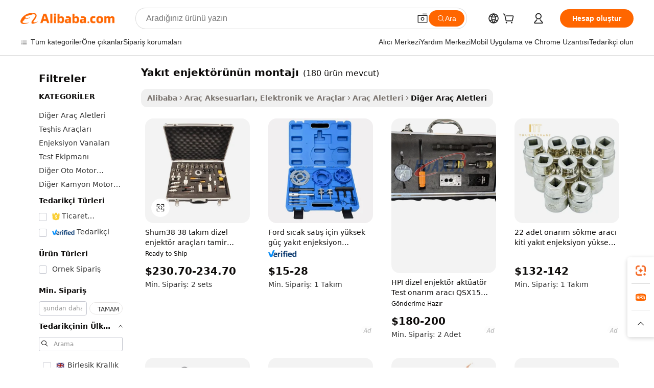

--- FILE ---
content_type: text/html;charset=UTF-8
request_url: https://turkish.alibaba.com/g/fuel-injector-disassembly.html
body_size: 176354
content:

<!-- screen_content -->

    <!-- tangram:5410 begin-->
    <!-- tangram:529998 begin-->
    
<!DOCTYPE html>
<html lang="tr" dir="ltr">
  <head>
        <script>
      window.__BB = {
        scene: window.__bb_scene || 'traffic-free-goods'
      };
      window.__BB.BB_CWV_IGNORE = {
          lcp_element: ['#icbu-buyer-pc-top-banner'],
          lcp_url: [],
        };
      window._timing = {}
      window._timing.first_start = Date.now();
      window.needLoginInspiration = Boolean(false);
      // 变量用于标记页面首次可见时间
      let firstVisibleTime = null;
      if (typeof document.hidden !== 'undefined') {
        // 页面首次加载时直接统计
        if (!document.hidden) {
          firstVisibleTime = Date.now();
          window.__BB_timex = 1
        } else {
          // 页面不可见时监听 visibilitychange 事件
          document.addEventListener('visibilitychange', () => {
            if (!document.hidden) {
              firstVisibleTime = Date.now();
              window.__BB_timex = firstVisibleTime - window.performance.timing.navigationStart
              window.__BB.firstVisibleTime = window.__BB_timex
              console.log("Page became visible after "+ window.__BB_timex + " ms");
            }
          }, { once: true });  // 确保只触发一次
        }
      } else {
        console.warn('Page Visibility API is not supported in this browser.');
      }
    </script>
        <meta name="data-spm" content="a2700">
        <meta name="aplus-xplug" content="NONE">
        <meta name="aplus-icbu-disable-umid" content="1">
        <meta name="google-translate-customization" content="9de59014edaf3b99-22e1cf3b5ca21786-g00bb439a5e9e5f8f-f">
    <meta name="yandex-verification" content="25a76ba8e4443bb3" />
    <meta name="msvalidate.01" content="E3FBF0E89B724C30844BF17C59608E8F" />
    <meta name="viewport" content="width=device-width, initial-scale=1.0, maximum-scale=5.0, user-scalable=yes">
        <link rel="preconnect" href="https://s.alicdn.com/" crossorigin>
    <link rel="dns-prefetch" href="https://s.alicdn.com">
                        <link rel="preload" href="https://s.alicdn.com/@g/alilog/??aplus_plugin_icbufront/index.js,mlog/aplus_v2.js" as="script">
        <link rel="preload" href="https://s.alicdn.com/@img/imgextra/i2/O1CN0153JdbU26g4bILVOyC_!!6000000007690-2-tps-418-58.png" as="image">
        <script>
            window.__APLUS_ABRATE__ = {
        perf_group: 'base64cached',
        scene: "traffic-free-goods",
      };
    </script>
    <meta name="aplus-mmstat-timeout" content="15000">
        <meta content="text/html; charset=utf-8" http-equiv="Content-Type">
          <title>Yakıt Enjektörü Sökme Aletleri - Hassasiyet ve Dayanıklılık</title>
      <meta name="keywords" content="fuel injector,fuel injector connector,fuel injector for renault">
      <meta name="description" content="Dizel motorlar için güvenilir yakıt enjektörü sökme aletlerini bulun. Cummins, Scania ve diğer markalara yönelik dayanıklı, yüksek kaliteli kitlerden oluşan seçimimizi satın alın.">
            <meta name="pagetiming-rate" content="9">
      <meta name="pagetiming-resource-rate" content="4">
                    <link rel="canonical" href="https://turkish.alibaba.com/g/fuel-injector-disassembly.html">
                              <link rel="alternate" hreflang="fr" href="https://french.alibaba.com/g/fuel-injector-disassembly.html">
                  <link rel="alternate" hreflang="de" href="https://german.alibaba.com/g/fuel-injector-disassembly.html">
                  <link rel="alternate" hreflang="pt" href="https://portuguese.alibaba.com/g/fuel-injector-disassembly.html">
                  <link rel="alternate" hreflang="it" href="https://italian.alibaba.com/g/fuel-injector-disassembly.html">
                  <link rel="alternate" hreflang="es" href="https://spanish.alibaba.com/g/fuel-injector-disassembly.html">
                  <link rel="alternate" hreflang="ru" href="https://russian.alibaba.com/g/fuel-injector-disassembly.html">
                  <link rel="alternate" hreflang="ko" href="https://korean.alibaba.com/g/fuel-injector-disassembly.html">
                  <link rel="alternate" hreflang="ar" href="https://arabic.alibaba.com/g/fuel-injector-disassembly.html">
                  <link rel="alternate" hreflang="ja" href="https://japanese.alibaba.com/g/fuel-injector-disassembly.html">
                  <link rel="alternate" hreflang="tr" href="https://turkish.alibaba.com/g/fuel-injector-disassembly.html">
                  <link rel="alternate" hreflang="th" href="https://thai.alibaba.com/g/fuel-injector-disassembly.html">
                  <link rel="alternate" hreflang="vi" href="https://vietnamese.alibaba.com/g/fuel-injector-disassembly.html">
                  <link rel="alternate" hreflang="nl" href="https://dutch.alibaba.com/g/fuel-injector-disassembly.html">
                  <link rel="alternate" hreflang="he" href="https://hebrew.alibaba.com/g/fuel-injector-disassembly.html">
                  <link rel="alternate" hreflang="id" href="https://indonesian.alibaba.com/g/fuel-injector-disassembly.html">
                  <link rel="alternate" hreflang="hi" href="https://hindi.alibaba.com/g/fuel-injector-disassembly.html">
                  <link rel="alternate" hreflang="en" href="https://www.alibaba.com/showroom/fuel-injector-disassembly.html">
                  <link rel="alternate" hreflang="zh" href="https://chinese.alibaba.com/g/fuel-injector-disassembly.html">
                  <link rel="alternate" hreflang="x-default" href="https://www.alibaba.com/showroom/fuel-injector-disassembly.html">
                                        <script>
      // Aplus 配置自动打点
      var queue = window.goldlog_queue || (window.goldlog_queue = []);
      var tags = ["button", "a", "div", "span", "i", "svg", "input", "li", "tr"];
      queue.push(
        {
          action: 'goldlog.appendMetaInfo',
          arguments: [
            'aplus-auto-exp',
            [
              {
                logkey: '/sc.ug_msite.new_product_exp',
                cssSelector: '[data-spm-exp]',
                props: ["data-spm-exp"],
              },
              {
                logkey: '/sc.ug_pc.seolist_product_exp',
                cssSelector: '.traffic-card-gallery',
                props: ["data-spm-exp"],
              }
            ]
          ]
        }
      )
      queue.push({
        action: 'goldlog.setMetaInfo',
        arguments: ['aplus-auto-clk', JSON.stringify(tags.map(tag =>({
          "logkey": "/sc.ug_msite.new_product_clk",
          tag,
          "filter": "data-spm-clk",
          "props": ["data-spm-clk"]
        })))],
      });
    </script>
  </head>
  <div id="icbu-header"><div id="the-new-header" data-version="4.4.0" data-tnh-auto-exp="tnh-expose" data-scenes="search-products" style="position: relative;background-color: #fff;border-bottom: 1px solid #ddd;box-sizing: border-box; font-family:Inter,SF Pro Text,Roboto,Helvetica Neue,Helvetica,Tahoma,Arial,PingFang SC,Microsoft YaHei;"><div style="display: flex;align-items:center;height: 72px;min-width: 1200px;max-width: 1580px;margin: 0 auto;padding: 0 40px;box-sizing: border-box;"><img style="height: 29px; width: 209px;" src="https://s.alicdn.com/@img/imgextra/i2/O1CN0153JdbU26g4bILVOyC_!!6000000007690-2-tps-418-58.png" alt="" /></div><div style="min-width: 1200px;max-width: 1580px;margin: 0 auto;overflow: hidden;font-size: 14px;display: flex;justify-content: space-between;padding: 0 40px;box-sizing: border-box;"><div style="display: flex; align-items: center; justify-content: space-between"><div style="position: relative; height: 36px; padding: 0 28px 0 20px">All categories</div><div style="position: relative; height: 36px; padding-right: 28px">Featured selections</div><div style="position: relative; height: 36px">Trade Assurance</div></div><div style="display: flex; align-items: center; justify-content: space-between"><div style="position: relative; height: 36px; padding-right: 28px">Buyer Central</div><div style="position: relative; height: 36px; padding-right: 28px">Help Center</div><div style="position: relative; height: 36px; padding-right: 28px">Get the app</div><div style="position: relative; height: 36px">Become a supplier</div></div></div></div></div></div>
  <body data-spm="7724857" style="min-height: calc(100vh + 1px)"><script 
id="beacon-aplus"   
src="//s.alicdn.com/@g/alilog/??aplus_plugin_icbufront/index.js,mlog/aplus_v2.js"
exparams="aplus=async&userid=&aplus&ali_beacon_id=&ali_apache_id=&ali_apache_track=&ali_apache_tracktmp=&eagleeye_traceid=2101c49d17649303278907836e11e9&ip=18%2e223%2e161%2e170&dmtrack_c={ali%5fresin%5ftrace%3dse%5frst%3dnull%7csp%5fviewtype%3dY%7cset%3d3%7cser%3d1007%7cpageId%3d44b797715e6d4eae8e03c8da0a691403%7cm%5fpageid%3dnull%7cpvmi%3d5b56fc76c87e45c68bf4d9b44ab658ad%7csek%5fsepd%3dYak%25C4%25B1t%2benjekt%25C3%25B6r%25C3%25BCn%25C3%25BCn%2bmontaj%25C4%25B1%7csek%3dfuel%2binjector%2bdisassembly%7cse%5fpn%3d1%7cp4pid%3dbe0fa925%2d74b6%2d49ac%2d8e6f%2d922fd40ab2c2%7csclkid%3dnull%7cforecast%5fpost%5fcate%3dnull%7cseo%5fnew%5fuser%5fflag%3dfalse%7ccategoryId%3d340899%7cseo%5fsearch%5fmodel%5fupgrade%5fv2%3d2025070801%7cseo%5fmodule%5fcard%5f20240624%3d202406242%7clong%5ftext%5fgoogle%5ftranslate%5fv2%3d2407142%7cseo%5fcontent%5ftd%5fbottom%5ftext%5fupdate%5fkey%3d2025070801%7cseo%5fsearch%5fmodel%5fupgrade%5fv3%3d2025072201%7cseo%5fsearch%5fmodel%5fmulti%5fupgrade%5fv3%3d2025081101%7cdamo%5falt%5freplace%3dnull%7cwap%5fcross%3d2007659%7cwap%5fimg%5fsearch%3d2025111901%7cwap%5fcs%5faction%3d2005494%7cAPP%5fVisitor%5fActive%3d26703%7cseo%5fshowroom%5fgoods%5fmix%3d2005244%7cseo%5fdefault%5fcached%5flong%5ftext%5ffrom%5fnew%5fkeyword%5fstep%3d2024122502%7cshowroom%5fgeneral%5ftemplate%3d2005292%7cwap%5fcs%5ftext%3dnull%7cstructured%5fdata%3d2025052702%7cseo%5fmulti%5fstyle%5ftext%5fupdate%3d2511182%7cpc%5fnew%5fheader%3dnull%7cseo%5fmeta%5fcate%5ftemplate%5fv1%3d2025042401%7cseo%5fmeta%5ftd%5fsearch%5fkeyword%5fstep%5fv1%3d2025040999%7cshowroom%5fft%5flong%5ftext%5fbaks%3d80802%7cAPP%5fGrowing%5fBuyer%5fHigh%5fIntent%5fActive%3d25488%7cshowroom%5fpc%5fv2019%3d2104%7cAPP%5fProspecting%5fBuyer%3d26710%7ccache%5fcontrol%3dnull%7cAPP%5fChurned%5fCore%5fBuyer%3d25461%7cseo%5fdefault%5fcached%5flong%5ftext%5fstep%3d24110802%7camp%5flighthouse%5fscore%5fimage%3d19657%7cseo%5fft%5ftranslate%5fgemini%3d25012003%7cwap%5fnode%5fssr%3d2015725%7cdataphant%5fopen%3d27030%7clongtext%5fmulti%5fstyle%5fexpand%5frussian%3d2510141%7cseo%5flongtext%5fgoogle%5fdata%5fsection%3d25021702%7cindustry%5fpopular%5ffloor%3dnull%7cwap%5fad%5fgoods%5fproduct%5finterval%3dnull%7cseo%5fgoods%5fbootom%5fwholesale%5flink%3d2486162%7cseo%5fkeyword%5faatest%3d20%7cseo%5fmiddle%5fwholesale%5flink%3dnull%7cft%5flong%5ftext%5fenpand%5fstep2%3d121602%7cseo%5fft%5flongtext%5fexpand%5fstep3%3d25012102%7cseo%5fwap%5fheadercard%3d2006288%7cAPP%5fChurned%5fInactive%5fVisitor%3d25497%7cAPP%5fGrowing%5fBuyer%5fHigh%5fIntent%5fInactive%3d25484%7cseo%5fmeta%5ftd%5fmulti%5fkey%3d2025061801%7ctop%5frecommend%5f20250120%3d202501201%7clongtext%5fmulti%5fstyle%5fexpand%5ffrench%5fcopy%3d25091802%7clongtext%5fmulti%5fstyle%5fexpand%5ffrench%5fcopy%5fcopy%3d25092502%7cseo%5ffloor%5fexp%3dnull%7cseo%5fshowroom%5falgo%5flink%3d17764%7cseo%5fmeta%5ftd%5faib%5fgeneral%5fkey%3d2025091901%7ccountry%5findustry%3d202311033%7cshowroom%5fft%5flong%5ftext%5fenpand%5fstep1%3d101102%7cseo%5fshowroom%5fnorel%3dnull%7cplp%5fstyle%5f25%5fpc%3d202505222%7cseo%5fggs%5flayer%3d10011%7cquery%5fmutil%5flang%5ftranslate%3d2025060300%7cAPP%5fChurned%5fBuyer%3d25468%7cstream%5frender%5fperf%5fopt%3d2309181%7cwap%5fgoods%3d2007383%7cseo%5fshowroom%5fsimilar%5f20240614%3d202406142%7cchinese%5fopen%3d6307%7cquery%5fgpt%5ftranslate%3d20240820%7cad%5fproduct%5finterval%3dnull%7camp%5fto%5fpwa%3d2007359%7cplp%5faib%5fmulti%5fai%5fmeta%3d20250401%7cwap%5fsupplier%5fcontent%3dnull%7cpc%5ffree%5frefactoring%3d20220315%7csso%5foem%5ffloor%3d30031%7cAPP%5fGrowing%5fBuyer%5fInactive%3d25476%7cseo%5fpc%5fnew%5fview%5f20240807%3d202408072%7cseo%5fbottom%5ftext%5fentity%5fkey%5fcopy%3d2025062400%7cstream%5frender%3d433763%7cseo%5fmodule%5fcard%5f20240424%3d202404241%7cseo%5ftitle%5freplace%5f20191226%3d5841%7clongtext%5fmulti%5fstyle%5fexpand%3d25090802%7cgoogleweblight%3d6516%7clighthouse%5fbase64%3d2005760%7cAPP%5fProspecting%5fBuyer%5fActive%3d26719%7cad%5fgoods%5fproduct%5finterval%3dnull%7cseo%5fbottom%5fdeep%5fextend%5fkw%5fkey%3d2025071101%7clongtext%5fmulti%5fstyle%5fexpand%5fturkish%3d25102801%7cilink%5fuv%3d20240911%7cwap%5flist%5fwakeup%3d2005832%7ctpp%5fcrosslink%5fpc%3d20205311%7cseo%5ftop%5fbooth%3d18501%7cAPP%5fGrowing%5fBuyer%5fLess%5fActive%3d25472%7cseo%5fsearch%5fmodel%5fupgrade%5frank%3d2025092401%7cgoodslayer%3d7977%7cft%5flong%5ftext%5ftranslate%5fexpand%5fstep1%3d24110802%7cseo%5fheaderstyle%5ftraffic%5fkey%5fv1%3d2025072100%7ccrosslink%5fswitch%3d2008141%7cp4p%5foutline%3d20240328%7cseo%5fmeta%5ftd%5faib%5fv2%5fkey%3d2025091801%7crts%5fmulti%3d2008404%7cseo%5fad%5foptimization%5fkey%5fv2%3d2025072301%7cseo%5fsearch%5fmulti%5fsearch%5ftype%3d2025112400%7cAPP%5fVisitor%5fLess%5fActive%3d26698%7cseo%5fsearch%5franker%5fid%3d2025112400%7cplp%5fstyle%5f25%3d202505192%7ccdn%5fvm%3d2007368%7cwap%5fad%5fproduct%5finterval%3dnull%7cseo%5fsearch%5fmodel%5fmulti%5fupgrade%5frank%3d2025092401%7cpc%5fcard%5fshare%3d2025081201%7cAPP%5fGrowing%5fBuyer%5fHigh%5fIntent%5fLess%5fActive%3d25480%7cgoods%5ftitle%5fsubstitute%3d9618%7cwap%5fscreen%5fexp%3d2025081400%7creact%5fheader%5ftest%3d202502182%7cpc%5fcs%5fcolor%3dnull%7cshowroom%5fft%5flong%5ftext%5ftest%3d72502%7cone%5ftap%5flogin%5fABTest%3d202308153%7cseo%5fhyh%5fshow%5ftags%3dnull%7cplp%5fstructured%5fdata%3d2508182%7cguide%5fdelete%3d2008526%7cseo%5findustry%5ftemplate%3dnull%7cseo%5fmeta%5ftd%5fmulti%5fes%5fkey%3d2025073101%7cseo%5fshowroom%5fdata%5fmix%3d19888%7csso%5ftop%5franking%5ffloor%3d20031%7cseo%5ftd%5fdeep%5fupgrade%5fkey%5fv3%3d2025081101%7cwap%5fue%5fone%3d2025111401%7cshowroom%5fto%5frts%5flink%3d2008480%7ccountrysearch%5ftest%3dnull%7cseo%5fplp%5fdate%5fv2%3d2025102701%7cshowroom%5flist%5fnew%5farrival%3d2811002%7cchannel%5famp%5fto%5fpwa%3d2008435%7cseo%5fmulti%5fstyles%5flong%5ftext%3d2503172%7cseo%5fmeta%5ftext%5fmutli%5fcate%5ftemplate%5fv1%3d2025080801%7cseo%5fdefault%5fcached%5fmutil%5flong%5ftext%5fstep%3d24110436%7cseo%5faction%5fpoint%5ftype%3d22823%7cseo%5faib%5ftd%5flaunch%5f20240828%5fcopy%3d202408282%7cseo%5fshowroom%5fwholesale%5flink%3d2486142%7cseo%5fperf%5fimprove%3d2023999%7cseo%5fwap%5flist%5fbounce%5f01%3d2063%7cseo%5fwap%5flist%5fbounce%5f02%3d2128%7cAPP%5fGrowing%5fBuyer%5fActive%3d25492%7cvideolayer%3dnull%7cvideo%5fplay%3dnull%7cAPP%5fChurned%5fMember%5fInactive%3d25501%7cseo%5fgoogle%5fnew%5fstruct%3d438326%7cicbu%5falgo%5fp4p%5fseo%5fad%3d2025072301%7ctpp%5ftrace%3dseoKeyword%2dseoKeyword%5fv3%2dproduct%2dPRODUCT%5fFAIL}&pageid=12dfa1aa2101ef531764930327&hn=ensearchweb033001239083%2erg%2dus%2deast%2eus44&asid=AQAAAAAXszJpDPGHOQAAAABtDyZR/GAPXQ==&treq=&tres=" async>
</script>
            <style>body{background-color:white;}.no-scrollbar.il-sticky.il-top-0.il-max-h-\[100vh\].il-w-\[200px\].il-flex-shrink-0.il-flex-grow-0.il-overflow-y-scroll{background-color:#FFF;padding-left:12px}</style>
                    <!-- tangram:530006 begin-->
<!--  -->
 <style>
   @keyframes il-spin {
     to {
       transform: rotate(360deg);
     }
   }
   @keyframes il-pulse {
     50% {
       opacity: 0.5;
     }
   }
   .traffic-card-gallery {display: flex;position: relative;flex-direction: column;justify-content: flex-start;border-radius: 0.5rem;background-color: #fff;padding: 0.5rem 0.5rem 1rem;overflow: hidden;font-size: 0.75rem;line-height: 1rem;}
   .traffic-card-list {display: flex;position: relative;flex-direction: row;justify-content: flex-start;border-bottom-width: 1px;background-color: #fff;padding: 1rem;height: 292px;overflow: hidden;font-size: 0.75rem;line-height: 1rem;}
   .product-price {
     b {
       font-size: 22px;
     }
   }
   .skel-loading {
       animation: il-pulse 2s cubic-bezier(0.4, 0, 0.6, 1) infinite;background-color: hsl(60, 4.8%, 95.9%);
   }
 </style>
<div id="first-cached-card">
  <div style="box-sizing:border-box;display: flex;position: absolute;left: 0;right: 0;margin: 0 auto;z-index: 1;min-width: 1200px;max-width: 1580px;padding: 0.75rem 3.25rem 0;pointer-events: none;">
    <!--页面左侧区域-->
    <div style="width: 200px;padding-top: 1rem;padding-left:12px; background-color: #fff;border-radius: 0.25rem">
      <div class="skel-loading" style="height: 1.5rem;width: 50%;border-radius: 0.25rem;"></div>
      <div style="margin-top: 1rem;margin-bottom: 1rem;">
        <div class="skel-loading" style="height: 1rem;width: calc(100% * 5 / 6);"></div>
        <div
          class="skel-loading"
          style="margin-top: 1rem;height: 1rem;width: calc(100% * 8 / 12);"
        ></div>
        <div class="skel-loading" style="margin-top: 1rem;height: 1rem;width: 75%;"></div>
        <div
          class="skel-loading"
          style="margin-top: 1rem;height: 1rem;width: calc(100% * 7 / 12);"
        ></div>
      </div>
      <div class="skel-loading" style="height: 1.5rem;width: 50%;border-radius: 0.25rem;"></div>
      <div style="margin-top: 1rem;margin-bottom: 1rem;">
        <div class="skel-loading" style="height: 1rem;width: calc(100% * 5 / 6);"></div>
        <div
          class="skel-loading"
          style="margin-top: 1rem;height: 1rem;width: calc(100% * 8 / 12);"
        ></div>
        <div class="skel-loading" style="margin-top: 1rem;height: 1rem;width: 75%;"></div>
        <div
          class="skel-loading"
          style="margin-top: 1rem;height: 1rem;width: calc(100% * 7 / 12);"
        ></div>
      </div>
      <div class="skel-loading" style="height: 1.5rem;width: 50%;border-radius: 0.25rem;"></div>
      <div style="margin-top: 1rem;margin-bottom: 1rem;">
        <div class="skel-loading" style="height: 1rem;width: calc(100% * 5 / 6);"></div>
        <div
          class="skel-loading"
          style="margin-top: 1rem;height: 1rem;width: calc(100% * 8 / 12);"
        ></div>
        <div class="skel-loading" style="margin-top: 1rem;height: 1rem;width: 75%;"></div>
        <div
          class="skel-loading"
          style="margin-top: 1rem;height: 1rem;width: calc(100% * 7 / 12);"
        ></div>
      </div>
      <div class="skel-loading" style="height: 1.5rem;width: 50%;border-radius: 0.25rem;"></div>
      <div style="margin-top: 1rem;margin-bottom: 1rem;">
        <div class="skel-loading" style="height: 1rem;width: calc(100% * 5 / 6);"></div>
        <div
          class="skel-loading"
          style="margin-top: 1rem;height: 1rem;width: calc(100% * 8 / 12);"
        ></div>
        <div class="skel-loading" style="margin-top: 1rem;height: 1rem;width: 75%;"></div>
        <div
          class="skel-loading"
          style="margin-top: 1rem;height: 1rem;width: calc(100% * 7 / 12);"
        ></div>
      </div>
      <div class="skel-loading" style="height: 1.5rem;width: 50%;border-radius: 0.25rem;"></div>
      <div style="margin-top: 1rem;margin-bottom: 1rem;">
        <div class="skel-loading" style="height: 1rem;width: calc(100% * 5 / 6);"></div>
        <div
          class="skel-loading"
          style="margin-top: 1rem;height: 1rem;width: calc(100% * 8 / 12);"
        ></div>
        <div class="skel-loading" style="margin-top: 1rem;height: 1rem;width: 75%;"></div>
        <div
          class="skel-loading"
          style="margin-top: 1rem;height: 1rem;width: calc(100% * 7 / 12);"
        ></div>
      </div>
      <div class="skel-loading" style="height: 1.5rem;width: 50%;border-radius: 0.25rem;"></div>
      <div style="margin-top: 1rem;margin-bottom: 1rem;">
        <div class="skel-loading" style="height: 1rem;width: calc(100% * 5 / 6);"></div>
        <div
          class="skel-loading"
          style="margin-top: 1rem;height: 1rem;width: calc(100% * 8 / 12);"
        ></div>
        <div class="skel-loading" style="margin-top: 1rem;height: 1rem;width: 75%;"></div>
        <div
          class="skel-loading"
          style="margin-top: 1rem;height: 1rem;width: calc(100% * 7 / 12);"
        ></div>
      </div>
    </div>
    <!--页面主体区域-->
    <div style="flex: 1 1 0%; overflow: hidden;padding: 0.5rem 0.5rem 0.5rem 1.5rem">
      <div style="height: 1.25rem;margin-bottom: 1rem;"></div>
      <!-- keywords -->
      <div style="margin-bottom: 1rem;height: 1.75rem;font-weight: 700;font-size: 1.25rem;line-height: 1.75rem;"></div>
      <!-- longtext -->
            <div style="width: calc(25% - 0.9rem);pointer-events: auto">
        <div class="traffic-card-gallery">
          <!-- ProductImage -->
          <a href="//www.alibaba.com/product-detail/Shumatt-38-Sets-Diesel-Injector-Tools_60529917833.html?from=SEO" target="_blank" style="position: relative;margin-bottom: 0.5rem;aspect-ratio: 1;overflow: hidden;border-radius: 0.5rem;">
            <div style="display: flex; overflow: hidden">
              <div style="position: relative;margin: 0;width: 100%;min-width: 0;flex-shrink: 0;flex-grow: 0;flex-basis: 100%;padding: 0;">
                <img style="position: relative; aspect-ratio: 1; width: 100%" src="[data-uri]" loading="eager" />
                <div style="position: absolute;left: 0;bottom: 0;right: 0;top: 0;background-color: #000;opacity: 0.05;"></div>
              </div>
            </div>
          </a>
          <div style="display: flex;flex: 1 1 0%;flex-direction: column;justify-content: space-between;">
            <div>
              <a class="skel-loading" style="margin-top: 0.5rem;display:inline-block;width:100%;height:1rem;" href="//www.alibaba.com/product-detail/Shumatt-38-Sets-Diesel-Injector-Tools_60529917833.html" target="_blank"></a>
              <a class="skel-loading" style="margin-top: 0.125rem;display:inline-block;width:100%;height:1rem;" href="//www.alibaba.com/product-detail/Shumatt-38-Sets-Diesel-Injector-Tools_60529917833.html" target="_blank"></a>
              <div class="skel-loading" style="margin-top: 0.25rem;height:1.625rem;width:75%"></div>
              <div class="skel-loading" style="margin-top: 0.5rem;height: 1rem;width:50%"></div>
              <div class="skel-loading" style="margin-top:0.25rem;height:1rem;width:25%"></div>
            </div>
          </div>

        </div>
      </div>

    </div>
  </div>
</div>
<!-- tangram:530006 end-->
            <style>
.component-left-filter-callback{display:flex;position:relative;margin-top:10px;height:1200px}.component-left-filter-callback img{width:200px}.component-left-filter-callback i{position:absolute;top:5%;left:50%}.related-search-wrapper{padding:.5rem;--tw-bg-opacity: 1;background-color:#fff;background-color:rgba(255,255,255,var(--tw-bg-opacity, 1));border-width:1px;border-color:var(--input)}.related-search-wrapper .related-search-box{margin:12px 16px}.related-search-wrapper .related-search-box .related-search-title{display:inline;float:start;color:#666;word-wrap:break-word;margin-right:12px;width:13%}.related-search-wrapper .related-search-box .related-search-content{display:flex;flex-wrap:wrap}.related-search-wrapper .related-search-box .related-search-content .related-search-link{margin-right:12px;width:23%;overflow:hidden;color:#666;text-overflow:ellipsis;white-space:nowrap}.product-title img{margin-right:.5rem;display:inline-block;height:1rem;vertical-align:sub}.product-price b{font-size:22px}.similar-icon{position:absolute;bottom:12px;z-index:2;right:12px}.rfq-card{display:inline-block;position:relative;box-sizing:border-box;margin-bottom:36px}.rfq-card .rfq-card-content{display:flex;position:relative;flex-direction:column;align-items:flex-start;background-size:cover;background-color:#fff;padding:12px;width:100%;height:100%}.rfq-card .rfq-card-content .rfq-card-icon{margin-top:50px}.rfq-card .rfq-card-content .rfq-card-icon img{width:45px}.rfq-card .rfq-card-content .rfq-card-top-title{margin-top:14px;color:#222;font-weight:400;font-size:16px}.rfq-card .rfq-card-content .rfq-card-title{margin-top:24px;color:#333;font-weight:800;font-size:20px}.rfq-card .rfq-card-content .rfq-card-input-box{margin-top:24px;width:100%}.rfq-card .rfq-card-content .rfq-card-input-box textarea{box-sizing:border-box;border:1px solid #ddd;border-radius:4px;background-color:#fff;padding:9px 12px;width:100%;height:88px;resize:none;color:#666;font-weight:400;font-size:13px;font-family:inherit}.rfq-card .rfq-card-content .rfq-card-button{margin-top:24px;border:1px solid #666;border-radius:16px;background-color:#fff;width:67%;color:#000;font-weight:700;font-size:14px;line-height:30px;text-align:center}[data-modulename^=ProductList-] div{contain-intrinsic-size:auto 500px}.traffic-card-gallery:hover{--tw-shadow: 0px 2px 6px 2px rgba(0,0,0,.12157);--tw-shadow-colored: 0px 2px 6px 2px var(--tw-shadow-color);box-shadow:0 0 #0000,0 0 #0000,0 2px 6px 2px #0000001f;box-shadow:var(--tw-ring-offset-shadow, 0 0 rgba(0,0,0,0)),var(--tw-ring-shadow, 0 0 rgba(0,0,0,0)),var(--tw-shadow);z-index:10}.traffic-card-gallery{position:relative;display:flex;flex-direction:column;justify-content:flex-start;overflow:hidden;border-radius:.75rem;--tw-bg-opacity: 1;background-color:#fff;background-color:rgba(255,255,255,var(--tw-bg-opacity, 1));padding:.5rem;font-size:.75rem;line-height:1rem}.traffic-card-list{position:relative;display:flex;height:292px;flex-direction:row;justify-content:flex-start;overflow:hidden;border-bottom-width:1px;--tw-bg-opacity: 1;background-color:#fff;background-color:rgba(255,255,255,var(--tw-bg-opacity, 1));padding:1rem;font-size:.75rem;line-height:1rem}.traffic-card-g-industry:hover{--tw-shadow: 0 0 10px rgba(0,0,0,.1);--tw-shadow-colored: 0 0 10px var(--tw-shadow-color);box-shadow:0 0 #0000,0 0 #0000,0 0 10px #0000001a;box-shadow:var(--tw-ring-offset-shadow, 0 0 rgba(0,0,0,0)),var(--tw-ring-shadow, 0 0 rgba(0,0,0,0)),var(--tw-shadow)}.traffic-card-g-industry{position:relative;border-radius:var(--radius);--tw-bg-opacity: 1;background-color:#fff;background-color:rgba(255,255,255,var(--tw-bg-opacity, 1));padding:1.25rem .75rem .75rem;font-size:.875rem;line-height:1.25rem}.module-filter-section-wrapper{max-height:none!important;overflow-x:hidden}*,:before,:after{--tw-border-spacing-x: 0;--tw-border-spacing-y: 0;--tw-translate-x: 0;--tw-translate-y: 0;--tw-rotate: 0;--tw-skew-x: 0;--tw-skew-y: 0;--tw-scale-x: 1;--tw-scale-y: 1;--tw-pan-x: ;--tw-pan-y: ;--tw-pinch-zoom: ;--tw-scroll-snap-strictness: proximity;--tw-gradient-from-position: ;--tw-gradient-via-position: ;--tw-gradient-to-position: ;--tw-ordinal: ;--tw-slashed-zero: ;--tw-numeric-figure: ;--tw-numeric-spacing: ;--tw-numeric-fraction: ;--tw-ring-inset: ;--tw-ring-offset-width: 0px;--tw-ring-offset-color: #fff;--tw-ring-color: rgba(59, 130, 246, .5);--tw-ring-offset-shadow: 0 0 rgba(0,0,0,0);--tw-ring-shadow: 0 0 rgba(0,0,0,0);--tw-shadow: 0 0 rgba(0,0,0,0);--tw-shadow-colored: 0 0 rgba(0,0,0,0);--tw-blur: ;--tw-brightness: ;--tw-contrast: ;--tw-grayscale: ;--tw-hue-rotate: ;--tw-invert: ;--tw-saturate: ;--tw-sepia: ;--tw-drop-shadow: ;--tw-backdrop-blur: ;--tw-backdrop-brightness: ;--tw-backdrop-contrast: ;--tw-backdrop-grayscale: ;--tw-backdrop-hue-rotate: ;--tw-backdrop-invert: ;--tw-backdrop-opacity: ;--tw-backdrop-saturate: ;--tw-backdrop-sepia: ;--tw-contain-size: ;--tw-contain-layout: ;--tw-contain-paint: ;--tw-contain-style: }::backdrop{--tw-border-spacing-x: 0;--tw-border-spacing-y: 0;--tw-translate-x: 0;--tw-translate-y: 0;--tw-rotate: 0;--tw-skew-x: 0;--tw-skew-y: 0;--tw-scale-x: 1;--tw-scale-y: 1;--tw-pan-x: ;--tw-pan-y: ;--tw-pinch-zoom: ;--tw-scroll-snap-strictness: proximity;--tw-gradient-from-position: ;--tw-gradient-via-position: ;--tw-gradient-to-position: ;--tw-ordinal: ;--tw-slashed-zero: ;--tw-numeric-figure: ;--tw-numeric-spacing: ;--tw-numeric-fraction: ;--tw-ring-inset: ;--tw-ring-offset-width: 0px;--tw-ring-offset-color: #fff;--tw-ring-color: rgba(59, 130, 246, .5);--tw-ring-offset-shadow: 0 0 rgba(0,0,0,0);--tw-ring-shadow: 0 0 rgba(0,0,0,0);--tw-shadow: 0 0 rgba(0,0,0,0);--tw-shadow-colored: 0 0 rgba(0,0,0,0);--tw-blur: ;--tw-brightness: ;--tw-contrast: ;--tw-grayscale: ;--tw-hue-rotate: ;--tw-invert: ;--tw-saturate: ;--tw-sepia: ;--tw-drop-shadow: ;--tw-backdrop-blur: ;--tw-backdrop-brightness: ;--tw-backdrop-contrast: ;--tw-backdrop-grayscale: ;--tw-backdrop-hue-rotate: ;--tw-backdrop-invert: ;--tw-backdrop-opacity: ;--tw-backdrop-saturate: ;--tw-backdrop-sepia: ;--tw-contain-size: ;--tw-contain-layout: ;--tw-contain-paint: ;--tw-contain-style: }*,:before,:after{box-sizing:border-box;border-width:0;border-style:solid;border-color:#e5e7eb}:before,:after{--tw-content: ""}html,:host{line-height:1.5;-webkit-text-size-adjust:100%;-moz-tab-size:4;-o-tab-size:4;tab-size:4;font-family:ui-sans-serif,system-ui,-apple-system,Segoe UI,Roboto,Ubuntu,Cantarell,Noto Sans,sans-serif,"Apple Color Emoji","Segoe UI Emoji",Segoe UI Symbol,"Noto Color Emoji";font-feature-settings:normal;font-variation-settings:normal;-webkit-tap-highlight-color:transparent}body{margin:0;line-height:inherit}hr{height:0;color:inherit;border-top-width:1px}abbr:where([title]){text-decoration:underline;-webkit-text-decoration:underline dotted;text-decoration:underline dotted}h1,h2,h3,h4,h5,h6{font-size:inherit;font-weight:inherit}a{color:inherit;text-decoration:inherit}b,strong{font-weight:bolder}code,kbd,samp,pre{font-family:ui-monospace,SFMono-Regular,Menlo,Monaco,Consolas,Liberation Mono,Courier New,monospace;font-feature-settings:normal;font-variation-settings:normal;font-size:1em}small{font-size:80%}sub,sup{font-size:75%;line-height:0;position:relative;vertical-align:baseline}sub{bottom:-.25em}sup{top:-.5em}table{text-indent:0;border-color:inherit;border-collapse:collapse}button,input,optgroup,select,textarea{font-family:inherit;font-feature-settings:inherit;font-variation-settings:inherit;font-size:100%;font-weight:inherit;line-height:inherit;letter-spacing:inherit;color:inherit;margin:0;padding:0}button,select{text-transform:none}button,input:where([type=button]),input:where([type=reset]),input:where([type=submit]){-webkit-appearance:button;background-color:transparent;background-image:none}:-moz-focusring{outline:auto}:-moz-ui-invalid{box-shadow:none}progress{vertical-align:baseline}::-webkit-inner-spin-button,::-webkit-outer-spin-button{height:auto}[type=search]{-webkit-appearance:textfield;outline-offset:-2px}::-webkit-search-decoration{-webkit-appearance:none}::-webkit-file-upload-button{-webkit-appearance:button;font:inherit}summary{display:list-item}blockquote,dl,dd,h1,h2,h3,h4,h5,h6,hr,figure,p,pre{margin:0}fieldset{margin:0;padding:0}legend{padding:0}ol,ul,menu{list-style:none;margin:0;padding:0}dialog{padding:0}textarea{resize:vertical}input::-moz-placeholder,textarea::-moz-placeholder{opacity:1;color:#9ca3af}input::placeholder,textarea::placeholder{opacity:1;color:#9ca3af}button,[role=button]{cursor:pointer}:disabled{cursor:default}img,svg,video,canvas,audio,iframe,embed,object{display:block;vertical-align:middle}img,video{max-width:100%;height:auto}[hidden]:where(:not([hidden=until-found])){display:none}:root{--background: hsl(0, 0%, 100%);--foreground: hsl(20, 14.3%, 4.1%);--card: hsl(0, 0%, 100%);--card-foreground: hsl(20, 14.3%, 4.1%);--popover: hsl(0, 0%, 100%);--popover-foreground: hsl(20, 14.3%, 4.1%);--primary: hsl(24, 100%, 50%);--primary-foreground: hsl(60, 9.1%, 97.8%);--secondary: hsl(60, 4.8%, 95.9%);--secondary-foreground: #333;--muted: hsl(60, 4.8%, 95.9%);--muted-foreground: hsl(25, 5.3%, 44.7%);--accent: hsl(60, 4.8%, 95.9%);--accent-foreground: hsl(24, 9.8%, 10%);--destructive: hsl(0, 84.2%, 60.2%);--destructive-foreground: hsl(60, 9.1%, 97.8%);--border: hsl(20, 5.9%, 90%);--input: hsl(20, 5.9%, 90%);--ring: hsl(24.6, 95%, 53.1%);--radius: 1rem}.dark{--background: hsl(20, 14.3%, 4.1%);--foreground: hsl(60, 9.1%, 97.8%);--card: hsl(20, 14.3%, 4.1%);--card-foreground: hsl(60, 9.1%, 97.8%);--popover: hsl(20, 14.3%, 4.1%);--popover-foreground: hsl(60, 9.1%, 97.8%);--primary: hsl(20.5, 90.2%, 48.2%);--primary-foreground: hsl(60, 9.1%, 97.8%);--secondary: hsl(12, 6.5%, 15.1%);--secondary-foreground: hsl(60, 9.1%, 97.8%);--muted: hsl(12, 6.5%, 15.1%);--muted-foreground: hsl(24, 5.4%, 63.9%);--accent: hsl(12, 6.5%, 15.1%);--accent-foreground: hsl(60, 9.1%, 97.8%);--destructive: hsl(0, 72.2%, 50.6%);--destructive-foreground: hsl(60, 9.1%, 97.8%);--border: hsl(12, 6.5%, 15.1%);--input: hsl(12, 6.5%, 15.1%);--ring: hsl(20.5, 90.2%, 48.2%)}*{border-color:#e7e5e4;border-color:var(--border)}body{background-color:#fff;background-color:var(--background);color:#0c0a09;color:var(--foreground)}.il-sr-only{position:absolute;width:1px;height:1px;padding:0;margin:-1px;overflow:hidden;clip:rect(0,0,0,0);white-space:nowrap;border-width:0}.il-invisible{visibility:hidden}.il-fixed{position:fixed}.il-absolute{position:absolute}.il-relative{position:relative}.il-sticky{position:sticky}.il-inset-0{inset:0}.il--bottom-12{bottom:-3rem}.il--top-12{top:-3rem}.il-bottom-0{bottom:0}.il-bottom-2{bottom:.5rem}.il-bottom-3{bottom:.75rem}.il-bottom-4{bottom:1rem}.il-end-0{right:0}.il-end-2{right:.5rem}.il-end-3{right:.75rem}.il-end-4{right:1rem}.il-left-0{left:0}.il-left-3{left:.75rem}.il-right-0{right:0}.il-right-2{right:.5rem}.il-right-3{right:.75rem}.il-start-0{left:0}.il-start-1\/2{left:50%}.il-start-2{left:.5rem}.il-start-3{left:.75rem}.il-start-\[50\%\]{left:50%}.il-top-0{top:0}.il-top-1\/2{top:50%}.il-top-16{top:4rem}.il-top-4{top:1rem}.il-top-\[50\%\]{top:50%}.il-z-10{z-index:10}.il-z-50{z-index:50}.il-z-\[9999\]{z-index:9999}.il-col-span-4{grid-column:span 4 / span 4}.il-m-0{margin:0}.il-m-3{margin:.75rem}.il-m-auto{margin:auto}.il-mx-auto{margin-left:auto;margin-right:auto}.il-my-3{margin-top:.75rem;margin-bottom:.75rem}.il-my-5{margin-top:1.25rem;margin-bottom:1.25rem}.il-my-auto{margin-top:auto;margin-bottom:auto}.\!il-mb-4{margin-bottom:1rem!important}.il--mt-4{margin-top:-1rem}.il-mb-0{margin-bottom:0}.il-mb-1{margin-bottom:.25rem}.il-mb-2{margin-bottom:.5rem}.il-mb-3{margin-bottom:.75rem}.il-mb-4{margin-bottom:1rem}.il-mb-5{margin-bottom:1.25rem}.il-mb-6{margin-bottom:1.5rem}.il-mb-8{margin-bottom:2rem}.il-mb-\[-0\.75rem\]{margin-bottom:-.75rem}.il-mb-\[0\.125rem\]{margin-bottom:.125rem}.il-me-1{margin-right:.25rem}.il-me-2{margin-right:.5rem}.il-me-3{margin-right:.75rem}.il-me-auto{margin-right:auto}.il-mr-1{margin-right:.25rem}.il-mr-2{margin-right:.5rem}.il-ms-1{margin-left:.25rem}.il-ms-4{margin-left:1rem}.il-ms-5{margin-left:1.25rem}.il-ms-8{margin-left:2rem}.il-ms-\[\.375rem\]{margin-left:.375rem}.il-ms-auto{margin-left:auto}.il-mt-0{margin-top:0}.il-mt-0\.5{margin-top:.125rem}.il-mt-1{margin-top:.25rem}.il-mt-2{margin-top:.5rem}.il-mt-3{margin-top:.75rem}.il-mt-4{margin-top:1rem}.il-mt-6{margin-top:1.5rem}.il-line-clamp-1{overflow:hidden;display:-webkit-box;-webkit-box-orient:vertical;-webkit-line-clamp:1}.il-line-clamp-2{overflow:hidden;display:-webkit-box;-webkit-box-orient:vertical;-webkit-line-clamp:2}.il-line-clamp-6{overflow:hidden;display:-webkit-box;-webkit-box-orient:vertical;-webkit-line-clamp:6}.il-inline-block{display:inline-block}.il-inline{display:inline}.il-flex{display:flex}.il-inline-flex{display:inline-flex}.il-grid{display:grid}.il-aspect-square{aspect-ratio:1 / 1}.il-size-5{width:1.25rem;height:1.25rem}.il-h-1{height:.25rem}.il-h-10{height:2.5rem}.il-h-11{height:2.75rem}.il-h-20{height:5rem}.il-h-24{height:6rem}.il-h-3\.5{height:.875rem}.il-h-4{height:1rem}.il-h-40{height:10rem}.il-h-6{height:1.5rem}.il-h-8{height:2rem}.il-h-9{height:2.25rem}.il-h-\[150px\]{height:150px}.il-h-\[152px\]{height:152px}.il-h-\[18\.25rem\]{height:18.25rem}.il-h-\[292px\]{height:292px}.il-h-\[600px\]{height:600px}.il-h-auto{height:auto}.il-h-fit{height:-moz-fit-content;height:fit-content}.il-h-full{height:100%}.il-h-screen{height:100vh}.il-max-h-\[100vh\]{max-height:100vh}.il-w-1\/2{width:50%}.il-w-10{width:2.5rem}.il-w-10\/12{width:83.333333%}.il-w-4{width:1rem}.il-w-6{width:1.5rem}.il-w-64{width:16rem}.il-w-7\/12{width:58.333333%}.il-w-72{width:18rem}.il-w-8{width:2rem}.il-w-8\/12{width:66.666667%}.il-w-9{width:2.25rem}.il-w-9\/12{width:75%}.il-w-\[200px\]{width:200px}.il-w-\[84px\]{width:84px}.il-w-fit{width:-moz-fit-content;width:fit-content}.il-w-full{width:100%}.il-w-screen{width:100vw}.il-min-w-0{min-width:0px}.il-min-w-3{min-width:.75rem}.il-min-w-\[1200px\]{min-width:1200px}.il-max-w-\[1000px\]{max-width:1000px}.il-max-w-\[1580px\]{max-width:1580px}.il-max-w-full{max-width:100%}.il-max-w-lg{max-width:32rem}.il-flex-1{flex:1 1 0%}.il-flex-shrink-0,.il-shrink-0{flex-shrink:0}.il-flex-grow-0,.il-grow-0{flex-grow:0}.il-basis-24{flex-basis:6rem}.il-basis-full{flex-basis:100%}.il-origin-\[--radix-tooltip-content-transform-origin\]{transform-origin:var(--radix-tooltip-content-transform-origin)}.il--translate-x-1\/2{--tw-translate-x: -50%;transform:translate(-50%,var(--tw-translate-y)) rotate(var(--tw-rotate)) skew(var(--tw-skew-x)) skewY(var(--tw-skew-y)) scaleX(var(--tw-scale-x)) scaleY(var(--tw-scale-y));transform:translate(var(--tw-translate-x),var(--tw-translate-y)) rotate(var(--tw-rotate)) skew(var(--tw-skew-x)) skewY(var(--tw-skew-y)) scaleX(var(--tw-scale-x)) scaleY(var(--tw-scale-y))}.il--translate-y-1\/2{--tw-translate-y: -50%;transform:translate(var(--tw-translate-x),-50%) rotate(var(--tw-rotate)) skew(var(--tw-skew-x)) skewY(var(--tw-skew-y)) scaleX(var(--tw-scale-x)) scaleY(var(--tw-scale-y));transform:translate(var(--tw-translate-x),var(--tw-translate-y)) rotate(var(--tw-rotate)) skew(var(--tw-skew-x)) skewY(var(--tw-skew-y)) scaleX(var(--tw-scale-x)) scaleY(var(--tw-scale-y))}.il-translate-x-\[-50\%\]{--tw-translate-x: -50%;transform:translate(-50%,var(--tw-translate-y)) rotate(var(--tw-rotate)) skew(var(--tw-skew-x)) skewY(var(--tw-skew-y)) scaleX(var(--tw-scale-x)) scaleY(var(--tw-scale-y));transform:translate(var(--tw-translate-x),var(--tw-translate-y)) rotate(var(--tw-rotate)) skew(var(--tw-skew-x)) skewY(var(--tw-skew-y)) scaleX(var(--tw-scale-x)) scaleY(var(--tw-scale-y))}.il-translate-y-\[-50\%\]{--tw-translate-y: -50%;transform:translate(var(--tw-translate-x),-50%) rotate(var(--tw-rotate)) skew(var(--tw-skew-x)) skewY(var(--tw-skew-y)) scaleX(var(--tw-scale-x)) scaleY(var(--tw-scale-y));transform:translate(var(--tw-translate-x),var(--tw-translate-y)) rotate(var(--tw-rotate)) skew(var(--tw-skew-x)) skewY(var(--tw-skew-y)) scaleX(var(--tw-scale-x)) scaleY(var(--tw-scale-y))}.il-rotate-90{--tw-rotate: 90deg;transform:translate(var(--tw-translate-x),var(--tw-translate-y)) rotate(90deg) skew(var(--tw-skew-x)) skewY(var(--tw-skew-y)) scaleX(var(--tw-scale-x)) scaleY(var(--tw-scale-y));transform:translate(var(--tw-translate-x),var(--tw-translate-y)) rotate(var(--tw-rotate)) skew(var(--tw-skew-x)) skewY(var(--tw-skew-y)) scaleX(var(--tw-scale-x)) scaleY(var(--tw-scale-y))}@keyframes il-pulse{50%{opacity:.5}}.il-animate-pulse{animation:il-pulse 2s cubic-bezier(.4,0,.6,1) infinite}@keyframes il-spin{to{transform:rotate(360deg)}}.il-animate-spin{animation:il-spin 1s linear infinite}.il-cursor-pointer{cursor:pointer}.il-list-disc{list-style-type:disc}.il-grid-cols-2{grid-template-columns:repeat(2,minmax(0,1fr))}.il-grid-cols-4{grid-template-columns:repeat(4,minmax(0,1fr))}.il-flex-row{flex-direction:row}.il-flex-col{flex-direction:column}.il-flex-col-reverse{flex-direction:column-reverse}.il-flex-wrap{flex-wrap:wrap}.il-flex-nowrap{flex-wrap:nowrap}.il-items-start{align-items:flex-start}.il-items-center{align-items:center}.il-items-baseline{align-items:baseline}.il-justify-start{justify-content:flex-start}.il-justify-end{justify-content:flex-end}.il-justify-center{justify-content:center}.il-justify-between{justify-content:space-between}.il-gap-1{gap:.25rem}.il-gap-1\.5{gap:.375rem}.il-gap-10{gap:2.5rem}.il-gap-2{gap:.5rem}.il-gap-3{gap:.75rem}.il-gap-4{gap:1rem}.il-gap-8{gap:2rem}.il-gap-\[\.0938rem\]{gap:.0938rem}.il-gap-\[\.375rem\]{gap:.375rem}.il-gap-\[0\.125rem\]{gap:.125rem}.\!il-gap-x-5{-moz-column-gap:1.25rem!important;column-gap:1.25rem!important}.\!il-gap-y-5{row-gap:1.25rem!important}.il-space-y-1\.5>:not([hidden])~:not([hidden]){--tw-space-y-reverse: 0;margin-top:calc(.375rem * (1 - var(--tw-space-y-reverse)));margin-top:.375rem;margin-top:calc(.375rem * calc(1 - var(--tw-space-y-reverse)));margin-bottom:0rem;margin-bottom:calc(.375rem * var(--tw-space-y-reverse))}.il-space-y-4>:not([hidden])~:not([hidden]){--tw-space-y-reverse: 0;margin-top:calc(1rem * (1 - var(--tw-space-y-reverse)));margin-top:1rem;margin-top:calc(1rem * calc(1 - var(--tw-space-y-reverse)));margin-bottom:0rem;margin-bottom:calc(1rem * var(--tw-space-y-reverse))}.il-overflow-hidden{overflow:hidden}.il-overflow-y-auto{overflow-y:auto}.il-overflow-y-scroll{overflow-y:scroll}.il-truncate{overflow:hidden;text-overflow:ellipsis;white-space:nowrap}.il-text-ellipsis{text-overflow:ellipsis}.il-whitespace-normal{white-space:normal}.il-whitespace-nowrap{white-space:nowrap}.il-break-normal{word-wrap:normal;word-break:normal}.il-break-words{word-wrap:break-word}.il-break-all{word-break:break-all}.il-rounded{border-radius:.25rem}.il-rounded-2xl{border-radius:1rem}.il-rounded-\[0\.5rem\]{border-radius:.5rem}.il-rounded-\[1\.25rem\]{border-radius:1.25rem}.il-rounded-full{border-radius:9999px}.il-rounded-lg{border-radius:1rem;border-radius:var(--radius)}.il-rounded-md{border-radius:calc(1rem - 2px);border-radius:calc(var(--radius) - 2px)}.il-rounded-sm{border-radius:calc(1rem - 4px);border-radius:calc(var(--radius) - 4px)}.il-rounded-xl{border-radius:.75rem}.il-border,.il-border-\[1px\]{border-width:1px}.il-border-b,.il-border-b-\[1px\]{border-bottom-width:1px}.il-border-solid{border-style:solid}.il-border-none{border-style:none}.il-border-\[\#222\]{--tw-border-opacity: 1;border-color:#222;border-color:rgba(34,34,34,var(--tw-border-opacity, 1))}.il-border-\[\#DDD\]{--tw-border-opacity: 1;border-color:#ddd;border-color:rgba(221,221,221,var(--tw-border-opacity, 1))}.il-border-foreground{border-color:#0c0a09;border-color:var(--foreground)}.il-border-input{border-color:#e7e5e4;border-color:var(--input)}.il-bg-\[\#F8F8F8\]{--tw-bg-opacity: 1;background-color:#f8f8f8;background-color:rgba(248,248,248,var(--tw-bg-opacity, 1))}.il-bg-\[\#d9d9d963\]{background-color:#d9d9d963}.il-bg-accent{background-color:#f5f5f4;background-color:var(--accent)}.il-bg-background{background-color:#fff;background-color:var(--background)}.il-bg-black{--tw-bg-opacity: 1;background-color:#000;background-color:rgba(0,0,0,var(--tw-bg-opacity, 1))}.il-bg-black\/80{background-color:#000c}.il-bg-destructive{background-color:#ef4444;background-color:var(--destructive)}.il-bg-gray-300{--tw-bg-opacity: 1;background-color:#d1d5db;background-color:rgba(209,213,219,var(--tw-bg-opacity, 1))}.il-bg-muted{background-color:#f5f5f4;background-color:var(--muted)}.il-bg-orange-500{--tw-bg-opacity: 1;background-color:#f97316;background-color:rgba(249,115,22,var(--tw-bg-opacity, 1))}.il-bg-popover{background-color:#fff;background-color:var(--popover)}.il-bg-primary{background-color:#f60;background-color:var(--primary)}.il-bg-secondary{background-color:#f5f5f4;background-color:var(--secondary)}.il-bg-transparent{background-color:transparent}.il-bg-white{--tw-bg-opacity: 1;background-color:#fff;background-color:rgba(255,255,255,var(--tw-bg-opacity, 1))}.il-bg-opacity-80{--tw-bg-opacity: .8}.il-bg-cover{background-size:cover}.il-bg-no-repeat{background-repeat:no-repeat}.il-fill-black{fill:#000}.il-object-cover{-o-object-fit:cover;object-fit:cover}.il-p-0{padding:0}.il-p-1{padding:.25rem}.il-p-2{padding:.5rem}.il-p-3{padding:.75rem}.il-p-4{padding:1rem}.il-p-5{padding:1.25rem}.il-p-6{padding:1.5rem}.il-px-2{padding-left:.5rem;padding-right:.5rem}.il-px-3{padding-left:.75rem;padding-right:.75rem}.il-py-0\.5{padding-top:.125rem;padding-bottom:.125rem}.il-py-1\.5{padding-top:.375rem;padding-bottom:.375rem}.il-py-10{padding-top:2.5rem;padding-bottom:2.5rem}.il-py-2{padding-top:.5rem;padding-bottom:.5rem}.il-py-3{padding-top:.75rem;padding-bottom:.75rem}.il-pb-0{padding-bottom:0}.il-pb-3{padding-bottom:.75rem}.il-pb-4{padding-bottom:1rem}.il-pb-8{padding-bottom:2rem}.il-pe-0{padding-right:0}.il-pe-2{padding-right:.5rem}.il-pe-3{padding-right:.75rem}.il-pe-4{padding-right:1rem}.il-pe-6{padding-right:1.5rem}.il-pe-8{padding-right:2rem}.il-pe-\[12px\]{padding-right:12px}.il-pe-\[3\.25rem\]{padding-right:3.25rem}.il-pl-4{padding-left:1rem}.il-ps-0{padding-left:0}.il-ps-2{padding-left:.5rem}.il-ps-3{padding-left:.75rem}.il-ps-4{padding-left:1rem}.il-ps-6{padding-left:1.5rem}.il-ps-8{padding-left:2rem}.il-ps-\[12px\]{padding-left:12px}.il-ps-\[3\.25rem\]{padding-left:3.25rem}.il-pt-10{padding-top:2.5rem}.il-pt-4{padding-top:1rem}.il-pt-5{padding-top:1.25rem}.il-pt-6{padding-top:1.5rem}.il-pt-7{padding-top:1.75rem}.il-text-center{text-align:center}.il-text-start{text-align:left}.il-text-2xl{font-size:1.5rem;line-height:2rem}.il-text-base{font-size:1rem;line-height:1.5rem}.il-text-lg{font-size:1.125rem;line-height:1.75rem}.il-text-sm{font-size:.875rem;line-height:1.25rem}.il-text-xl{font-size:1.25rem;line-height:1.75rem}.il-text-xs{font-size:.75rem;line-height:1rem}.il-font-\[600\]{font-weight:600}.il-font-bold{font-weight:700}.il-font-medium{font-weight:500}.il-font-normal{font-weight:400}.il-font-semibold{font-weight:600}.il-leading-3{line-height:.75rem}.il-leading-4{line-height:1rem}.il-leading-\[1\.43\]{line-height:1.43}.il-leading-\[18px\]{line-height:18px}.il-leading-\[26px\]{line-height:26px}.il-leading-none{line-height:1}.il-tracking-tight{letter-spacing:-.025em}.il-text-\[\#00820D\]{--tw-text-opacity: 1;color:#00820d;color:rgba(0,130,13,var(--tw-text-opacity, 1))}.il-text-\[\#222\]{--tw-text-opacity: 1;color:#222;color:rgba(34,34,34,var(--tw-text-opacity, 1))}.il-text-\[\#444\]{--tw-text-opacity: 1;color:#444;color:rgba(68,68,68,var(--tw-text-opacity, 1))}.il-text-\[\#4B1D1F\]{--tw-text-opacity: 1;color:#4b1d1f;color:rgba(75,29,31,var(--tw-text-opacity, 1))}.il-text-\[\#767676\]{--tw-text-opacity: 1;color:#767676;color:rgba(118,118,118,var(--tw-text-opacity, 1))}.il-text-\[\#D04A0A\]{--tw-text-opacity: 1;color:#d04a0a;color:rgba(208,74,10,var(--tw-text-opacity, 1))}.il-text-\[\#F7421E\]{--tw-text-opacity: 1;color:#f7421e;color:rgba(247,66,30,var(--tw-text-opacity, 1))}.il-text-\[\#FF6600\]{--tw-text-opacity: 1;color:#f60;color:rgba(255,102,0,var(--tw-text-opacity, 1))}.il-text-\[\#f7421e\]{--tw-text-opacity: 1;color:#f7421e;color:rgba(247,66,30,var(--tw-text-opacity, 1))}.il-text-destructive-foreground{color:#fafaf9;color:var(--destructive-foreground)}.il-text-foreground{color:#0c0a09;color:var(--foreground)}.il-text-muted-foreground{color:#78716c;color:var(--muted-foreground)}.il-text-popover-foreground{color:#0c0a09;color:var(--popover-foreground)}.il-text-primary{color:#f60;color:var(--primary)}.il-text-primary-foreground{color:#fafaf9;color:var(--primary-foreground)}.il-text-secondary-foreground{color:#333;color:var(--secondary-foreground)}.il-text-white{--tw-text-opacity: 1;color:#fff;color:rgba(255,255,255,var(--tw-text-opacity, 1))}.il-underline{text-decoration-line:underline}.il-line-through{text-decoration-line:line-through}.il-underline-offset-4{text-underline-offset:4px}.il-opacity-5{opacity:.05}.il-opacity-70{opacity:.7}.il-shadow-\[0_2px_6px_2px_rgba\(0\,0\,0\,0\.12\)\]{--tw-shadow: 0 2px 6px 2px rgba(0,0,0,.12);--tw-shadow-colored: 0 2px 6px 2px var(--tw-shadow-color);box-shadow:0 0 #0000,0 0 #0000,0 2px 6px 2px #0000001f;box-shadow:var(--tw-ring-offset-shadow, 0 0 rgba(0,0,0,0)),var(--tw-ring-shadow, 0 0 rgba(0,0,0,0)),var(--tw-shadow)}.il-shadow-cards{--tw-shadow: 0 0 10px rgba(0,0,0,.1);--tw-shadow-colored: 0 0 10px var(--tw-shadow-color);box-shadow:0 0 #0000,0 0 #0000,0 0 10px #0000001a;box-shadow:var(--tw-ring-offset-shadow, 0 0 rgba(0,0,0,0)),var(--tw-ring-shadow, 0 0 rgba(0,0,0,0)),var(--tw-shadow)}.il-shadow-lg{--tw-shadow: 0 10px 15px -3px rgba(0, 0, 0, .1), 0 4px 6px -4px rgba(0, 0, 0, .1);--tw-shadow-colored: 0 10px 15px -3px var(--tw-shadow-color), 0 4px 6px -4px var(--tw-shadow-color);box-shadow:0 0 #0000,0 0 #0000,0 10px 15px -3px #0000001a,0 4px 6px -4px #0000001a;box-shadow:var(--tw-ring-offset-shadow, 0 0 rgba(0,0,0,0)),var(--tw-ring-shadow, 0 0 rgba(0,0,0,0)),var(--tw-shadow)}.il-shadow-md{--tw-shadow: 0 4px 6px -1px rgba(0, 0, 0, .1), 0 2px 4px -2px rgba(0, 0, 0, .1);--tw-shadow-colored: 0 4px 6px -1px var(--tw-shadow-color), 0 2px 4px -2px var(--tw-shadow-color);box-shadow:0 0 #0000,0 0 #0000,0 4px 6px -1px #0000001a,0 2px 4px -2px #0000001a;box-shadow:var(--tw-ring-offset-shadow, 0 0 rgba(0,0,0,0)),var(--tw-ring-shadow, 0 0 rgba(0,0,0,0)),var(--tw-shadow)}.il-outline-none{outline:2px solid transparent;outline-offset:2px}.il-outline-1{outline-width:1px}.il-ring-offset-background{--tw-ring-offset-color: var(--background)}.il-transition-colors{transition-property:color,background-color,border-color,text-decoration-color,fill,stroke;transition-timing-function:cubic-bezier(.4,0,.2,1);transition-duration:.15s}.il-transition-opacity{transition-property:opacity;transition-timing-function:cubic-bezier(.4,0,.2,1);transition-duration:.15s}.il-transition-transform{transition-property:transform;transition-timing-function:cubic-bezier(.4,0,.2,1);transition-duration:.15s}.il-duration-200{transition-duration:.2s}.il-duration-300{transition-duration:.3s}.il-ease-in-out{transition-timing-function:cubic-bezier(.4,0,.2,1)}@keyframes enter{0%{opacity:1;opacity:var(--tw-enter-opacity, 1);transform:translateZ(0) scaleZ(1) rotate(0);transform:translate3d(var(--tw-enter-translate-x, 0),var(--tw-enter-translate-y, 0),0) scale3d(var(--tw-enter-scale, 1),var(--tw-enter-scale, 1),var(--tw-enter-scale, 1)) rotate(var(--tw-enter-rotate, 0))}}@keyframes exit{to{opacity:1;opacity:var(--tw-exit-opacity, 1);transform:translateZ(0) scaleZ(1) rotate(0);transform:translate3d(var(--tw-exit-translate-x, 0),var(--tw-exit-translate-y, 0),0) scale3d(var(--tw-exit-scale, 1),var(--tw-exit-scale, 1),var(--tw-exit-scale, 1)) rotate(var(--tw-exit-rotate, 0))}}.il-animate-in{animation-name:enter;animation-duration:.15s;--tw-enter-opacity: initial;--tw-enter-scale: initial;--tw-enter-rotate: initial;--tw-enter-translate-x: initial;--tw-enter-translate-y: initial}.il-fade-in-0{--tw-enter-opacity: 0}.il-zoom-in-95{--tw-enter-scale: .95}.il-duration-200{animation-duration:.2s}.il-duration-300{animation-duration:.3s}.il-ease-in-out{animation-timing-function:cubic-bezier(.4,0,.2,1)}.no-scrollbar::-webkit-scrollbar{display:none}.no-scrollbar{-ms-overflow-style:none;scrollbar-width:none}.longtext-style-inmodel h2{margin-bottom:.5rem;margin-top:1rem;font-size:1rem;line-height:1.5rem;font-weight:700}.first-of-type\:il-ms-4:first-of-type{margin-left:1rem}.hover\:il-bg-\[\#f4f4f4\]:hover{--tw-bg-opacity: 1;background-color:#f4f4f4;background-color:rgba(244,244,244,var(--tw-bg-opacity, 1))}.hover\:il-bg-accent:hover{background-color:#f5f5f4;background-color:var(--accent)}.hover\:il-text-accent-foreground:hover{color:#1c1917;color:var(--accent-foreground)}.hover\:il-text-foreground:hover{color:#0c0a09;color:var(--foreground)}.hover\:il-underline:hover{text-decoration-line:underline}.hover\:il-opacity-100:hover{opacity:1}.hover\:il-opacity-90:hover{opacity:.9}.focus\:il-outline-none:focus{outline:2px solid transparent;outline-offset:2px}.focus\:il-ring-2:focus{--tw-ring-offset-shadow: var(--tw-ring-inset) 0 0 0 var(--tw-ring-offset-width) var(--tw-ring-offset-color);--tw-ring-shadow: var(--tw-ring-inset) 0 0 0 calc(2px + var(--tw-ring-offset-width)) var(--tw-ring-color);box-shadow:var(--tw-ring-offset-shadow),var(--tw-ring-shadow),0 0 #0000;box-shadow:var(--tw-ring-offset-shadow),var(--tw-ring-shadow),var(--tw-shadow, 0 0 rgba(0,0,0,0))}.focus\:il-ring-ring:focus{--tw-ring-color: var(--ring)}.focus\:il-ring-offset-2:focus{--tw-ring-offset-width: 2px}.focus-visible\:il-outline-none:focus-visible{outline:2px solid transparent;outline-offset:2px}.focus-visible\:il-ring-2:focus-visible{--tw-ring-offset-shadow: var(--tw-ring-inset) 0 0 0 var(--tw-ring-offset-width) var(--tw-ring-offset-color);--tw-ring-shadow: var(--tw-ring-inset) 0 0 0 calc(2px + var(--tw-ring-offset-width)) var(--tw-ring-color);box-shadow:var(--tw-ring-offset-shadow),var(--tw-ring-shadow),0 0 #0000;box-shadow:var(--tw-ring-offset-shadow),var(--tw-ring-shadow),var(--tw-shadow, 0 0 rgba(0,0,0,0))}.focus-visible\:il-ring-ring:focus-visible{--tw-ring-color: var(--ring)}.focus-visible\:il-ring-offset-2:focus-visible{--tw-ring-offset-width: 2px}.active\:il-bg-primary:active{background-color:#f60;background-color:var(--primary)}.active\:il-bg-white:active{--tw-bg-opacity: 1;background-color:#fff;background-color:rgba(255,255,255,var(--tw-bg-opacity, 1))}.disabled\:il-pointer-events-none:disabled{pointer-events:none}.disabled\:il-opacity-10:disabled{opacity:.1}.il-group:hover .group-hover\:il-visible{visibility:visible}.il-group:hover .group-hover\:il-scale-110{--tw-scale-x: 1.1;--tw-scale-y: 1.1;transform:translate(var(--tw-translate-x),var(--tw-translate-y)) rotate(var(--tw-rotate)) skew(var(--tw-skew-x)) skewY(var(--tw-skew-y)) scaleX(1.1) scaleY(1.1);transform:translate(var(--tw-translate-x),var(--tw-translate-y)) rotate(var(--tw-rotate)) skew(var(--tw-skew-x)) skewY(var(--tw-skew-y)) scaleX(var(--tw-scale-x)) scaleY(var(--tw-scale-y))}.il-group:hover .group-hover\:il-underline{text-decoration-line:underline}.data-\[state\=open\]\:il-animate-in[data-state=open]{animation-name:enter;animation-duration:.15s;--tw-enter-opacity: initial;--tw-enter-scale: initial;--tw-enter-rotate: initial;--tw-enter-translate-x: initial;--tw-enter-translate-y: initial}.data-\[state\=closed\]\:il-animate-out[data-state=closed]{animation-name:exit;animation-duration:.15s;--tw-exit-opacity: initial;--tw-exit-scale: initial;--tw-exit-rotate: initial;--tw-exit-translate-x: initial;--tw-exit-translate-y: initial}.data-\[state\=closed\]\:il-fade-out-0[data-state=closed]{--tw-exit-opacity: 0}.data-\[state\=open\]\:il-fade-in-0[data-state=open]{--tw-enter-opacity: 0}.data-\[state\=closed\]\:il-zoom-out-95[data-state=closed]{--tw-exit-scale: .95}.data-\[state\=open\]\:il-zoom-in-95[data-state=open]{--tw-enter-scale: .95}.data-\[side\=bottom\]\:il-slide-in-from-top-2[data-side=bottom]{--tw-enter-translate-y: -.5rem}.data-\[side\=left\]\:il-slide-in-from-right-2[data-side=left]{--tw-enter-translate-x: .5rem}.data-\[side\=right\]\:il-slide-in-from-left-2[data-side=right]{--tw-enter-translate-x: -.5rem}.data-\[side\=top\]\:il-slide-in-from-bottom-2[data-side=top]{--tw-enter-translate-y: .5rem}@media (min-width: 640px){.sm\:il-flex-row{flex-direction:row}.sm\:il-justify-end{justify-content:flex-end}.sm\:il-gap-2\.5{gap:.625rem}.sm\:il-space-x-2>:not([hidden])~:not([hidden]){--tw-space-x-reverse: 0;margin-right:0rem;margin-right:calc(.5rem * var(--tw-space-x-reverse));margin-left:calc(.5rem * (1 - var(--tw-space-x-reverse)));margin-left:.5rem;margin-left:calc(.5rem * calc(1 - var(--tw-space-x-reverse)))}.sm\:il-rounded-lg{border-radius:1rem;border-radius:var(--radius)}.sm\:il-text-left{text-align:left}}.rtl\:il-translate-x-\[50\%\]:where([dir=rtl],[dir=rtl] *){--tw-translate-x: 50%;transform:translate(50%,var(--tw-translate-y)) rotate(var(--tw-rotate)) skew(var(--tw-skew-x)) skewY(var(--tw-skew-y)) scaleX(var(--tw-scale-x)) scaleY(var(--tw-scale-y));transform:translate(var(--tw-translate-x),var(--tw-translate-y)) rotate(var(--tw-rotate)) skew(var(--tw-skew-x)) skewY(var(--tw-skew-y)) scaleX(var(--tw-scale-x)) scaleY(var(--tw-scale-y))}.rtl\:il-scale-\[-1\]:where([dir=rtl],[dir=rtl] *){--tw-scale-x: -1;--tw-scale-y: -1;transform:translate(var(--tw-translate-x),var(--tw-translate-y)) rotate(var(--tw-rotate)) skew(var(--tw-skew-x)) skewY(var(--tw-skew-y)) scaleX(-1) scaleY(-1);transform:translate(var(--tw-translate-x),var(--tw-translate-y)) rotate(var(--tw-rotate)) skew(var(--tw-skew-x)) skewY(var(--tw-skew-y)) scaleX(var(--tw-scale-x)) scaleY(var(--tw-scale-y))}.rtl\:il-scale-x-\[-1\]:where([dir=rtl],[dir=rtl] *){--tw-scale-x: -1;transform:translate(var(--tw-translate-x),var(--tw-translate-y)) rotate(var(--tw-rotate)) skew(var(--tw-skew-x)) skewY(var(--tw-skew-y)) scaleX(-1) scaleY(var(--tw-scale-y));transform:translate(var(--tw-translate-x),var(--tw-translate-y)) rotate(var(--tw-rotate)) skew(var(--tw-skew-x)) skewY(var(--tw-skew-y)) scaleX(var(--tw-scale-x)) scaleY(var(--tw-scale-y))}.rtl\:il-flex-row-reverse:where([dir=rtl],[dir=rtl] *){flex-direction:row-reverse}.\[\&\>svg\]\:il-size-3\.5>svg{width:.875rem;height:.875rem}
</style>
            <style>
.tnh-message-content .tnh-messages-nodata .tnh-messages-nodata-info .img{width:100%;height:101px;margin-top:40px;margin-bottom:20px;background:url(https://s.alicdn.com/@img/imgextra/i4/O1CN01lnw1WK1bGeXDIoBnB_!!6000000003438-2-tps-399-303.png) no-repeat center center;background-size:133px 101px}#popup-root .functional-content .thirdpart-login .icon-facebook{background-image:url(https://s.alicdn.com/@img/imgextra/i1/O1CN01hUG9f21b67dGOuB2W_!!6000000003415-55-tps-40-40.svg)}#popup-root .functional-content .thirdpart-login .icon-google{background-image:url(https://s.alicdn.com/@img/imgextra/i1/O1CN01Qd3ZsM1C2aAxLHO2h_!!6000000000023-2-tps-120-120.png)}#popup-root .functional-content .thirdpart-login .icon-linkedin{background-image:url(https://s.alicdn.com/@img/imgextra/i1/O1CN01qVG1rv1lNCYkhep7t_!!6000000004806-55-tps-40-40.svg)}.tnh-logo{z-index:9999;display:flex;flex-shrink:0;width:209px;height:29px;background:url(https://s.alicdn.com/@img/imgextra/i2/O1CN0153JdbU26g4bILVOyC_!!6000000007690-2-tps-418-58.png) no-repeat 0 0;background-size:209px 29px;cursor:pointer}html[dir=rtl] .tnh-logo{background:url(https://s.alicdn.com/@img/imgextra/i2/O1CN0153JdbU26g4bILVOyC_!!6000000007690-2-tps-418-58.png) no-repeat 100% 0}.tnh-new-logo{width:185px;background:url(https://s.alicdn.com/@img/imgextra/i1/O1CN01e5zQ2S1cAWz26ivMo_!!6000000003560-2-tps-920-110.png) no-repeat 0 0;background-size:185px 22px;height:22px}html[dir=rtl] .tnh-new-logo{background:url(https://s.alicdn.com/@img/imgextra/i1/O1CN01e5zQ2S1cAWz26ivMo_!!6000000003560-2-tps-920-110.png) no-repeat 100% 0}.source-in-europe{display:flex;gap:32px;padding:0 10px}.source-in-europe .divider{flex-shrink:0;width:1px;background-color:#ddd}.source-in-europe .sie_info{flex-shrink:0;width:520px}.source-in-europe .sie_info .sie_info-logo{display:inline-block!important;height:28px}.source-in-europe .sie_info .sie_info-title{margin-top:24px;font-weight:700;font-size:20px;line-height:26px}.source-in-europe .sie_info .sie_info-description{margin-top:8px;font-size:14px;line-height:18px}.source-in-europe .sie_info .sie_info-sell-list{margin-top:24px;display:flex;flex-wrap:wrap;justify-content:space-between;gap:16px}.source-in-europe .sie_info .sie_info-sell-list-item{width:calc(50% - 8px);display:flex;align-items:center;padding:20px 16px;gap:12px;border-radius:12px;font-size:14px;line-height:18px;font-weight:600}.source-in-europe .sie_info .sie_info-sell-list-item img{width:28px;height:28px}.source-in-europe .sie_info .sie_info-btn{display:inline-block;min-width:240px;margin-top:24px;margin-bottom:30px;padding:13px 24px;background-color:#f60;opacity:.9;color:#fff!important;border-radius:99px;font-size:16px;font-weight:600;line-height:22px;-webkit-text-decoration:none;text-decoration:none;text-align:center;cursor:pointer;border:none}.source-in-europe .sie_info .sie_info-btn:hover{opacity:1}.source-in-europe .sie_cards{display:flex;flex-grow:1}.source-in-europe .sie_cards .sie_cards-product-list{display:flex;flex-grow:1;flex-wrap:wrap;justify-content:space-between;gap:32px 16px;max-height:376px;overflow:hidden}.source-in-europe .sie_cards .sie_cards-product-list.lt-14{justify-content:flex-start}.source-in-europe .sie_cards .sie_cards-product{width:110px;height:172px;display:flex;flex-direction:column;align-items:center;color:#222;box-sizing:border-box}.source-in-europe .sie_cards .sie_cards-product .img{display:flex;justify-content:center;align-items:center;position:relative;width:88px;height:88px;overflow:hidden;border-radius:88px}.source-in-europe .sie_cards .sie_cards-product .img img{width:88px;height:88px;-o-object-fit:cover;object-fit:cover}.source-in-europe .sie_cards .sie_cards-product .img:after{content:"";background-color:#0000001a;position:absolute;left:0;top:0;width:100%;height:100%}html[dir=rtl] .source-in-europe .sie_cards .sie_cards-product .img:after{left:auto;right:0}.source-in-europe .sie_cards .sie_cards-product .text{font-size:12px;line-height:16px;display:-webkit-box;overflow:hidden;text-overflow:ellipsis;-webkit-box-orient:vertical;-webkit-line-clamp:1}.source-in-europe .sie_cards .sie_cards-product .sie_cards-product-title{margin-top:12px;color:#222}.source-in-europe .sie_cards .sie_cards-product .sie_cards-product-sell,.source-in-europe .sie_cards .sie_cards-product .sie_cards-product-country-list{margin-top:4px;color:#767676}.source-in-europe .sie_cards .sie_cards-product .sie_cards-product-country-list{display:flex;gap:8px}.source-in-europe .sie_cards .sie_cards-product .sie_cards-product-country-list.one-country{gap:4px}.source-in-europe .sie_cards .sie_cards-product .sie_cards-product-country-list img{width:18px;height:13px}.source-in-europe.source-in-europe-europages .sie_info-btn{background-color:#7faf0d}.source-in-europe.source-in-europe-europages .sie_info-sell-list-item{background-color:#f2f7e7}.source-in-europe.source-in-europe-europages .sie_card{background:#7faf0d0d}.source-in-europe.source-in-europe-wlw .sie_info-btn{background-color:#0060df}.source-in-europe.source-in-europe-wlw .sie_info-sell-list-item{background-color:#f1f5fc}.source-in-europe.source-in-europe-wlw .sie_card{background:#0060df0d}.tnh-sub-title{padding-left:12px;margin-left:13px;position:relative;color:#222;-webkit-text-decoration:none;text-decoration:none;white-space:nowrap;font-weight:600;font-size:20px;line-height:29px}html[dir=rtl] .tnh-sub-title{padding-left:0;padding-right:12px;margin-left:0;margin-right:13px}.tnh-sub-title:active{-webkit-text-decoration:none;text-decoration:none}.tnh-sub-title:before{content:"";height:24px;width:1px;position:absolute;display:inline-block;background-color:#222;left:0;top:50%;transform:translateY(-50%)}html[dir=rtl] .tnh-sub-title:before{left:auto;right:0}.popup-content{margin:auto;background:#fff;width:50%;padding:5px;border:1px solid #d7d7d7}[role=tooltip].popup-content{width:200px;box-shadow:0 0 3px #00000029;border-radius:5px}.popup-overlay{background:#00000080}[data-popup=tooltip].popup-overlay{background:transparent}.popup-arrow{filter:drop-shadow(0 -3px 3px rgba(0,0,0,.16));color:#fff;stroke-width:2px;stroke:#d7d7d7;stroke-dasharray:30px;stroke-dashoffset:-54px;inset:0}.tnh-badge{position:relative}.tnh-badge i{position:absolute;top:-8px;left:50%;height:16px;padding:0 6px;border-radius:8px;background-color:#e52828;color:#fff;font-style:normal;font-size:12px;line-height:16px}html[dir=rtl] .tnh-badge i{left:auto;right:50%}.tnh-badge-nf i{position:relative;top:auto;left:auto;height:16px;padding:0 8px;border-radius:8px;background-color:#e52828;color:#fff;font-style:normal;font-size:12px;line-height:16px}html[dir=rtl] .tnh-badge-nf i{left:auto;right:auto}.tnh-button{display:block;flex-shrink:0;height:36px;padding:0 24px;outline:none;border-radius:9999px;background-color:#f60;color:#fff!important;text-align:center;font-weight:600;font-size:14px;line-height:36px;cursor:pointer}.tnh-button:active{-webkit-text-decoration:none;text-decoration:none;transform:scale(.9)}.tnh-button:hover{background-color:#d04a0a}@keyframes circle-360-ltr{0%{transform:rotate(0)}to{transform:rotate(360deg)}}@keyframes circle-360-rtl{0%{transform:rotate(0)}to{transform:rotate(-360deg)}}.circle-360{animation:circle-360-ltr infinite 1s linear;-webkit-animation:circle-360-ltr infinite 1s linear}html[dir=rtl] .circle-360{animation:circle-360-rtl infinite 1s linear;-webkit-animation:circle-360-rtl infinite 1s linear}.tnh-loading{display:flex;align-items:center;justify-content:center;width:100%}.tnh-loading .tnh-icon{color:#ddd;font-size:40px}#the-new-header.tnh-fixed{position:fixed;top:0;left:0;border-bottom:1px solid #ddd;background-color:#fff!important}html[dir=rtl] #the-new-header.tnh-fixed{left:auto;right:0}.tnh-overlay{position:fixed;top:0;left:0;width:100%;height:100vh}html[dir=rtl] .tnh-overlay{left:auto;right:0}.tnh-icon{display:inline-block;width:1em;height:1em;margin-right:6px;overflow:hidden;vertical-align:-.15em;fill:currentColor}html[dir=rtl] .tnh-icon{margin-right:0;margin-left:6px}.tnh-hide{display:none}.tnh-more{color:#222!important;-webkit-text-decoration:underline!important;text-decoration:underline!important}#the-new-header.tnh-dark{background-color:transparent;color:#fff}#the-new-header.tnh-dark a:link,#the-new-header.tnh-dark a:visited,#the-new-header.tnh-dark a:hover,#the-new-header.tnh-dark a:active,#the-new-header.tnh-dark .tnh-sign-in{color:#fff}#the-new-header.tnh-dark .functional-content a{color:#222}#the-new-header.tnh-dark .tnh-logo{background:url(https://s.alicdn.com/@img/imgextra/i2/O1CN01kNCWs61cTlUC9Pjmu_!!6000000003602-2-tps-418-58.png) no-repeat 0 0;background-size:209px 29px}#the-new-header.tnh-dark .tnh-new-logo{background:url(https://s.alicdn.com/@img/imgextra/i4/O1CN011ZJg9l24hKaeQlVNh_!!6000000007422-2-tps-1380-165.png) no-repeat 0 0;background-size:auto 22px}#the-new-header.tnh-dark .tnh-sub-title{color:#fff}#the-new-header.tnh-dark .tnh-sub-title:before{content:"";height:24px;width:1px;position:absolute;display:inline-block;background-color:#fff;left:0;top:50%;transform:translateY(-50%)}html[dir=rtl] #the-new-header.tnh-dark .tnh-sub-title:before{left:auto;right:0}#the-new-header.tnh-white,#the-new-header.tnh-white-overlay{background-color:#fff;color:#222}#the-new-header.tnh-white a:link,#the-new-header.tnh-white-overlay a:link,#the-new-header.tnh-white a:visited,#the-new-header.tnh-white-overlay a:visited,#the-new-header.tnh-white a:hover,#the-new-header.tnh-white-overlay a:hover,#the-new-header.tnh-white a:active,#the-new-header.tnh-white-overlay a:active,#the-new-header.tnh-white .tnh-sign-in,#the-new-header.tnh-white-overlay .tnh-sign-in{color:#222}#the-new-header.tnh-white .tnh-logo,#the-new-header.tnh-white-overlay .tnh-logo{background:url(https://s.alicdn.com/@img/imgextra/i2/O1CN0153JdbU26g4bILVOyC_!!6000000007690-2-tps-418-58.png) no-repeat 0 0;background-size:209px 29px}#the-new-header.tnh-white .tnh-new-logo,#the-new-header.tnh-white-overlay .tnh-new-logo{background:url(https://s.alicdn.com/@img/imgextra/i1/O1CN01e5zQ2S1cAWz26ivMo_!!6000000003560-2-tps-920-110.png) no-repeat 0 0;background-size:auto 22px}#the-new-header.tnh-white .tnh-sub-title,#the-new-header.tnh-white-overlay .tnh-sub-title{color:#222}#the-new-header.tnh-white{border-bottom:1px solid #ddd;background-color:#fff!important}#the-new-header.tnh-no-border{border:none}@keyframes color-change-to-fff{0%{background:transparent}to{background:#fff}}#the-new-header.tnh-white-overlay{animation:color-change-to-fff .1s cubic-bezier(.65,0,.35,1);-webkit-animation:color-change-to-fff .1s cubic-bezier(.65,0,.35,1)}.ta-content .ta-card{display:flex;align-items:center;justify-content:flex-start;width:49%;height:120px;margin-bottom:20px;padding:20px;border-radius:16px;background-color:#f7f7f7}.ta-content .ta-card .img{width:70px;height:70px;background-size:70px 70px}.ta-content .ta-card .text{display:flex;align-items:center;justify-content:space-between;width:calc(100% - 76px);margin-left:16px;font-size:20px;line-height:26px}html[dir=rtl] .ta-content .ta-card .text{margin-left:0;margin-right:16px}.ta-content .ta-card .text h3{max-width:200px;margin-right:8px;text-align:left;font-weight:600;font-size:14px}html[dir=rtl] .ta-content .ta-card .text h3{margin-right:0;margin-left:8px;text-align:right}.ta-content .ta-card .text .tnh-icon{flex-shrink:0;font-size:24px}.ta-content .ta-card .text .tnh-icon.rtl{transform:scaleX(-1)}.ta-content{display:flex;justify-content:space-between}.ta-content .info{width:50%;margin:40px 40px 40px 134px}html[dir=rtl] .ta-content .info{margin:40px 134px 40px 40px}.ta-content .info h3{display:block;margin:20px 0 28px;font-weight:600;font-size:32px;line-height:40px}.ta-content .info .img{width:212px;height:32px}.ta-content .info .tnh-button{display:block;width:180px;color:#fff}.ta-content .cards{display:flex;flex-shrink:0;flex-wrap:wrap;justify-content:space-between;width:716px}.help-center-content{display:flex;justify-content:center;gap:40px}.help-center-content .hc-item{display:flex;flex-direction:column;align-items:center;justify-content:center;width:280px;height:144px;border:1px solid #ddd;font-size:14px}.help-center-content .hc-item .tnh-icon{margin-bottom:14px;font-size:40px;line-height:40px}.help-center-content .help-center-links{min-width:250px;margin-left:40px;padding-left:40px;border-left:1px solid #ddd}html[dir=rtl] .help-center-content .help-center-links{margin-left:0;margin-right:40px;padding-left:0;padding-right:40px;border-left:none;border-right:1px solid #ddd}.help-center-content .help-center-links a{display:block;padding:12px 14px;outline:none;color:#222;-webkit-text-decoration:none;text-decoration:none;font-size:14px}.help-center-content .help-center-links a:hover{-webkit-text-decoration:underline!important;text-decoration:underline!important}.get-the-app-content-tnh{display:flex;justify-content:center;flex:0 0 auto}.get-the-app-content-tnh .info-tnh .title-tnh{font-weight:700;font-size:20px;margin-bottom:20px}.get-the-app-content-tnh .info-tnh .content-wrapper{display:flex;justify-content:center}.get-the-app-content-tnh .info-tnh .content-tnh{margin-right:40px;width:300px;font-size:16px}html[dir=rtl] .get-the-app-content-tnh .info-tnh .content-tnh{margin-right:0;margin-left:40px}.get-the-app-content-tnh .info-tnh a{-webkit-text-decoration:underline!important;text-decoration:underline!important}.get-the-app-content-tnh .download{display:flex}.get-the-app-content-tnh .download .store{display:flex;flex-direction:column;margin-right:40px}html[dir=rtl] .get-the-app-content-tnh .download .store{margin-right:0;margin-left:40px}.get-the-app-content-tnh .download .store a{margin-bottom:20px}.get-the-app-content-tnh .download .store a img{height:44px}.get-the-app-content-tnh .download .qr img{height:120px}.get-the-app-content-tnh-wrapper{display:flex;justify-content:center;align-items:start;height:100%}.get-the-app-content-tnh-divider{width:1px;height:100%;background-color:#ddd;margin:0 67px;flex:0 0 auto}.tnh-alibaba-lens-install-btn{background-color:#f60;height:48px;border-radius:65px;padding:0 24px;margin-left:71px;color:#fff;flex:0 0 auto;display:flex;align-items:center;border:none;cursor:pointer;font-size:16px;font-weight:600;line-height:22px}html[dir=rtl] .tnh-alibaba-lens-install-btn{margin-left:0;margin-right:71px}.tnh-alibaba-lens-install-btn img{width:24px;height:24px}.tnh-alibaba-lens-install-btn span{margin-left:8px}html[dir=rtl] .tnh-alibaba-lens-install-btn span{margin-left:0;margin-right:8px}.tnh-alibaba-lens-info{display:flex;margin-bottom:20px;font-size:16px}.tnh-alibaba-lens-info div{width:400px}.tnh-alibaba-lens-title{color:#222;font-family:Inter;font-size:20px;font-weight:700;line-height:26px;margin-bottom:20px}.tnh-alibaba-lens-extra{-webkit-text-decoration:underline!important;text-decoration:underline!important;font-size:16px;font-style:normal;font-weight:400;line-height:22px}.featured-content{display:flex;justify-content:center;gap:40px}.featured-content .card-links{min-width:250px;margin-left:40px;padding-left:40px;border-left:1px solid #ddd}html[dir=rtl] .featured-content .card-links{margin-left:0;margin-right:40px;padding-left:0;padding-right:40px;border-left:none;border-right:1px solid #ddd}.featured-content .card-links a{display:block;padding:14px;outline:none;-webkit-text-decoration:none;text-decoration:none;font-size:14px}.featured-content .card-links a:hover{-webkit-text-decoration:underline!important;text-decoration:underline!important}.featured-content .featured-item{display:flex;flex-direction:column;align-items:center;justify-content:center;width:280px;height:144px;border:1px solid #ddd;color:#222;font-size:14px}.featured-content .featured-item .tnh-icon{margin-bottom:14px;font-size:40px;line-height:40px}.buyer-central-content{display:flex;justify-content:space-between;gap:30px;margin:auto 20px;font-size:14px}.buyer-central-content .bcc-item{width:20%}.buyer-central-content .bcc-item .bcc-item-title,.buyer-central-content .bcc-item .bcc-item-child{margin-bottom:18px}.buyer-central-content .bcc-item .bcc-item-title{font-weight:600}.buyer-central-content .bcc-item .bcc-item-child a:hover{-webkit-text-decoration:underline!important;text-decoration:underline!important}.become-supplier-content{display:flex;justify-content:center;gap:40px}.become-supplier-content a{display:flex;flex-direction:column;align-items:center;justify-content:center;width:280px;height:144px;padding:0 20px;border:1px solid #ddd;font-size:14px}.become-supplier-content a .tnh-icon{margin-bottom:14px;font-size:40px;line-height:40px}.become-supplier-content a .become-supplier-content-desc{height:44px;text-align:center}@keyframes sub-header-title-hover{0%{transform:scaleX(.4);-webkit-transform:scaleX(.4)}to{transform:scaleX(1);-webkit-transform:scaleX(1)}}.sub-header{min-width:1200px;max-width:1580px;height:36px;margin:0 auto;overflow:hidden;font-size:14px}.sub-header .sub-header-top{position:absolute;bottom:0;z-index:2;width:100%;min-width:1200px;max-width:1600px;height:36px;margin:0 auto;background-color:transparent}.sub-header .sub-header-default{display:flex;justify-content:space-between;width:100%;height:40px;padding:0 40px}.sub-header .sub-header-default .sub-header-main,.sub-header .sub-header-default .sub-header-sub{display:flex;align-items:center;justify-content:space-between;gap:28px}.sub-header .sub-header-default .sub-header-main .sh-current-item .animated-tab-content,.sub-header .sub-header-default .sub-header-sub .sh-current-item .animated-tab-content{top:108px;opacity:1;visibility:visible}.sub-header .sub-header-default .sub-header-main .sh-current-item .animated-tab-content img,.sub-header .sub-header-default .sub-header-sub .sh-current-item .animated-tab-content img{display:inline}.sub-header .sub-header-default .sub-header-main .sh-current-item .animated-tab-content .item-img,.sub-header .sub-header-default .sub-header-sub .sh-current-item .animated-tab-content .item-img{display:block}.sub-header .sub-header-default .sub-header-main .sh-current-item .tab-title:after,.sub-header .sub-header-default .sub-header-sub .sh-current-item .tab-title:after{position:absolute;bottom:1px;display:block;width:100%;height:2px;border-bottom:2px solid #222!important;content:" ";animation:sub-header-title-hover .3s cubic-bezier(.6,0,.4,1) both;-webkit-animation:sub-header-title-hover .3s cubic-bezier(.6,0,.4,1) both}.sub-header .sub-header-default .sub-header-main .sh-current-item .tab-title-click:hover,.sub-header .sub-header-default .sub-header-sub .sh-current-item .tab-title-click:hover{-webkit-text-decoration:underline;text-decoration:underline}.sub-header .sub-header-default .sub-header-main .sh-current-item .tab-title-click:after,.sub-header .sub-header-default .sub-header-sub .sh-current-item .tab-title-click:after{display:none}.sub-header .sub-header-default .sub-header-main>div,.sub-header .sub-header-default .sub-header-sub>div{display:flex;align-items:center;margin-top:-2px;cursor:pointer}.sub-header .sub-header-default .sub-header-main>div:last-child,.sub-header .sub-header-default .sub-header-sub>div:last-child{padding-right:0}html[dir=rtl] .sub-header .sub-header-default .sub-header-main>div:last-child,html[dir=rtl] .sub-header .sub-header-default .sub-header-sub>div:last-child{padding-right:0;padding-left:0}.sub-header .sub-header-default .sub-header-main>div:last-child.sh-current-item:after,.sub-header .sub-header-default .sub-header-sub>div:last-child.sh-current-item:after{width:100%}.sub-header .sub-header-default .sub-header-main>div .tab-title,.sub-header .sub-header-default .sub-header-sub>div .tab-title{position:relative;height:36px}.sub-header .sub-header-default .sub-header-main>div .animated-tab-content,.sub-header .sub-header-default .sub-header-sub>div .animated-tab-content{position:absolute;top:108px;left:0;width:100%;overflow:hidden;border-top:1px solid #ddd;background-color:#fff;opacity:0;visibility:hidden}html[dir=rtl] .sub-header .sub-header-default .sub-header-main>div .animated-tab-content,html[dir=rtl] .sub-header .sub-header-default .sub-header-sub>div .animated-tab-content{left:auto;right:0}.sub-header .sub-header-default .sub-header-main>div .animated-tab-content img,.sub-header .sub-header-default .sub-header-sub>div .animated-tab-content img{display:none}.sub-header .sub-header-default .sub-header-main>div .animated-tab-content .item-img,.sub-header .sub-header-default .sub-header-sub>div .animated-tab-content .item-img{display:none}.sub-header .sub-header-default .sub-header-main>div .tab-content,.sub-header .sub-header-default .sub-header-sub>div .tab-content{display:flex;justify-content:flex-start;width:100%;min-width:1200px;max-height:calc(100vh - 220px)}.sub-header .sub-header-default .sub-header-main>div .tab-content .animated-tab-content-children,.sub-header .sub-header-default .sub-header-sub>div .tab-content .animated-tab-content-children{width:100%;min-width:1200px;max-width:1600px;margin:40px auto;padding:0 40px;opacity:0}.sub-header .sub-header-default .sub-header-main>div .tab-content .animated-tab-content-children-no-animation,.sub-header .sub-header-default .sub-header-sub>div .tab-content .animated-tab-content-children-no-animation{opacity:1}.sub-header .sub-header-props{height:36px}.sub-header .sub-header-props-hide{position:relative;height:0;padding:0 40px}.sub-header .rounded{border-radius:8px}.tnh-logo{z-index:9999;display:flex;flex-shrink:0;width:209px;height:29px;background:url(https://s.alicdn.com/@img/imgextra/i2/O1CN0153JdbU26g4bILVOyC_!!6000000007690-2-tps-418-58.png) no-repeat 0 0;background-size:209px 29px;cursor:pointer}html[dir=rtl] .tnh-logo{background:url(https://s.alicdn.com/@img/imgextra/i2/O1CN0153JdbU26g4bILVOyC_!!6000000007690-2-tps-418-58.png) no-repeat 100% 0}.tnh-new-logo{width:185px;background:url(https://s.alicdn.com/@img/imgextra/i1/O1CN01e5zQ2S1cAWz26ivMo_!!6000000003560-2-tps-920-110.png) no-repeat 0 0;background-size:185px 22px;height:22px}html[dir=rtl] .tnh-new-logo{background:url(https://s.alicdn.com/@img/imgextra/i1/O1CN01e5zQ2S1cAWz26ivMo_!!6000000003560-2-tps-920-110.png) no-repeat 100% 0}#popup-root .functional-content{width:360px;max-height:calc(100vh - 40px);padding:20px;border-radius:12px;background-color:#fff;box-shadow:0 6px 12px 4px #00000014;-webkit-box-shadow:0 6px 12px 4px rgba(0,0,0,.08)}#popup-root .functional-content a{outline:none}#popup-root .functional-content a:link,#popup-root .functional-content a:visited,#popup-root .functional-content a:hover,#popup-root .functional-content a:active{color:#222;-webkit-text-decoration:none;text-decoration:none}#popup-root .functional-content ul{padding:0;list-style:none}#popup-root .functional-content h3{font-weight:600;font-size:14px;line-height:18px;color:#222}#popup-root .functional-content .css-jrh21l-control{outline:none!important;border-color:#ccc;box-shadow:none}#popup-root .functional-content .css-jrh21l-control .css-15lsz6c-indicatorContainer{color:#ccc}#popup-root .functional-content .thirdpart-login{display:flex;justify-content:space-between;width:245px;margin:0 auto 20px}#popup-root .functional-content .thirdpart-login a{border-radius:8px}#popup-root .functional-content .thirdpart-login .icon-facebook{background-image:url(https://s.alicdn.com/@img/imgextra/i1/O1CN01hUG9f21b67dGOuB2W_!!6000000003415-55-tps-40-40.svg)}#popup-root .functional-content .thirdpart-login .icon-google{background-image:url(https://s.alicdn.com/@img/imgextra/i1/O1CN01Qd3ZsM1C2aAxLHO2h_!!6000000000023-2-tps-120-120.png)}#popup-root .functional-content .thirdpart-login .icon-linkedin{background-image:url(https://s.alicdn.com/@img/imgextra/i1/O1CN01qVG1rv1lNCYkhep7t_!!6000000004806-55-tps-40-40.svg)}#popup-root .functional-content .login-with{width:100%;text-align:center;margin-bottom:16px}#popup-root .functional-content .login-tips{font-size:12px;margin-bottom:20px;color:#767676}#popup-root .functional-content .login-tips a{outline:none;color:#767676!important;-webkit-text-decoration:underline!important;text-decoration:underline!important}#popup-root .functional-content .tnh-button{outline:none!important;color:#fff}#popup-root .functional-content .login-links>div{border-top:1px solid #ddd}#popup-root .functional-content .login-links>div ul{margin:8px 0;list-style:none}#popup-root .functional-content .login-links>div a{display:flex;align-items:center;min-height:40px;-webkit-text-decoration:none;text-decoration:none;font-size:14px;color:#222}#popup-root .functional-content .login-links>div a:hover{margin:0 -20px;padding:0 20px;background-color:#f4f4f4;font-weight:600}.tnh-languages{position:relative;display:flex}.tnh-languages .current{display:flex;align-items:center}.tnh-languages .current>div{margin-right:4px}html[dir=rtl] .tnh-languages .current>div{margin-right:0;margin-left:4px}.tnh-languages .current .tnh-icon{font-size:24px}.tnh-languages .current .tnh-icon:last-child{margin-right:0}html[dir=rtl] .tnh-languages .current .tnh-icon:last-child{margin-right:0;margin-left:0}.tnh-languages-overlay{font-size:14px}.tnh-languages-overlay .tnh-l-o-title{margin-bottom:8px;font-weight:600;font-size:14px;line-height:18px}.tnh-languages-overlay .tnh-l-o-select{width:100%;margin:8px 0 16px}.tnh-languages-overlay .select-item{background-color:#fff4ed}.tnh-languages-overlay .tnh-l-o-control{display:flex;justify-content:center}.tnh-languages-overlay .tnh-l-o-control .tnh-button{width:100%}.tnh-cart-content{max-height:600px;overflow-y:scroll}.tnh-cart-content .tnh-cart-item h3{overflow:hidden;text-overflow:ellipsis;white-space:nowrap}.tnh-cart-content .tnh-cart-item h3 a:hover{-webkit-text-decoration:underline!important;text-decoration:underline!important}.cart-popup-content{padding:0!important}.cart-popup-content .cart-logged-popup-arrow{transform:translate(-20px)}html[dir=rtl] .cart-popup-content .cart-logged-popup-arrow{transform:translate(20px)}.tnh-ma-content .tnh-ma-content-title{display:flex;align-items:center;margin-bottom:20px}.tnh-ma-content .tnh-ma-content-title h3{margin:0 12px 0 0;overflow:hidden;text-overflow:ellipsis;white-space:nowrap}html[dir=rtl] .tnh-ma-content .tnh-ma-content-title h3{margin:0 0 0 12px}.tnh-ma-content .tnh-ma-content-title img{height:16px}.ma-portrait-waiting{margin-left:12px}html[dir=rtl] .ma-portrait-waiting{margin-left:0;margin-right:12px}.tnh-message-content .tnh-messages-buyer .tnh-messages-list{display:flex;flex-direction:column}.tnh-message-content .tnh-messages-buyer .tnh-messages-list .tnh-message-unread-item{display:flex;align-items:center;justify-content:space-between;padding:16px 0;color:#222}.tnh-message-content .tnh-messages-buyer .tnh-messages-list .tnh-message-unread-item:last-child{margin-bottom:20px}.tnh-message-content .tnh-messages-buyer .tnh-messages-list .tnh-message-unread-item .img{width:48px;height:48px;margin-right:12px;overflow:hidden;border:1px solid #ddd;border-radius:100%}html[dir=rtl] .tnh-message-content .tnh-messages-buyer .tnh-messages-list .tnh-message-unread-item .img{margin-right:0;margin-left:12px}.tnh-message-content .tnh-messages-buyer .tnh-messages-list .tnh-message-unread-item .img img{width:48px;height:48px;-o-object-fit:cover;object-fit:cover}.tnh-message-content .tnh-messages-buyer .tnh-messages-list .tnh-message-unread-item .user-info{display:flex;flex-direction:column}.tnh-message-content .tnh-messages-buyer .tnh-messages-list .tnh-message-unread-item .user-info strong{margin-bottom:6px;font-weight:600;font-size:14px}.tnh-message-content .tnh-messages-buyer .tnh-messages-list .tnh-message-unread-item .user-info span{width:220px;margin-right:12px;overflow:hidden;text-overflow:ellipsis;white-space:nowrap;font-size:12px}html[dir=rtl] .tnh-message-content .tnh-messages-buyer .tnh-messages-list .tnh-message-unread-item .user-info span{margin-right:0;margin-left:12px}.tnh-message-content .tnh-messages-unread-content{margin:20px 0;text-align:center;font-size:14px}.tnh-message-content .tnh-messages-unread-hascookie{display:flex;flex-direction:column;margin:20px 0 16px;text-align:center;font-size:14px}.tnh-message-content .tnh-messages-unread-hascookie strong{margin-bottom:20px}.tnh-message-content .tnh-messages-nodata .tnh-messages-nodata-info{display:flex;flex-direction:column;text-align:center}.tnh-message-content .tnh-messages-nodata .tnh-messages-nodata-info .img{width:100%;height:101px;margin-top:40px;margin-bottom:20px;background:url(https://s.alicdn.com/@img/imgextra/i4/O1CN01lnw1WK1bGeXDIoBnB_!!6000000003438-2-tps-399-303.png) no-repeat center center;background-size:133px 101px}.tnh-message-content .tnh-messages-nodata .tnh-messages-nodata-info span{margin-bottom:40px}.tnh-order-content .tnh-order-buyer,.tnh-order-content .tnh-order-seller{display:flex;flex-direction:column;margin-bottom:20px;font-size:14px}.tnh-order-content .tnh-order-buyer h3,.tnh-order-content .tnh-order-seller h3{margin-bottom:16px;font-size:14px;line-height:18px}.tnh-order-content .tnh-order-buyer a,.tnh-order-content .tnh-order-seller a{padding:11px 0;color:#222!important}.tnh-order-content .tnh-order-buyer a:hover,.tnh-order-content .tnh-order-seller a:hover{-webkit-text-decoration:underline!important;text-decoration:underline!important}.tnh-order-content .tnh-order-buyer a span,.tnh-order-content .tnh-order-seller a span{margin-right:4px}html[dir=rtl] .tnh-order-content .tnh-order-buyer a span,html[dir=rtl] .tnh-order-content .tnh-order-seller a span{margin-right:0;margin-left:4px}.tnh-order-content .tnh-order-seller,.tnh-order-content .tnh-order-ta{padding-top:20px;border-top:1px solid #ddd}.tnh-order-content .tnh-order-seller:first-child,.tnh-order-content .tnh-order-ta:first-child{border-top:0;padding-top:0}.tnh-order-content .tnh-order-ta .img{margin-bottom:12px}.tnh-order-content .tnh-order-ta .img img{width:186px;height:28px;-o-object-fit:cover;object-fit:cover}.tnh-order-content .tnh-order-ta .ta-info{margin-bottom:16px;font-size:14px;line-height:18px}.tnh-order-content .tnh-order-ta .ta-info a{margin-left:4px;-webkit-text-decoration:underline!important;text-decoration:underline!important}html[dir=rtl] .tnh-order-content .tnh-order-ta .ta-info a{margin-left:0;margin-right:4px}.tnh-order-content .tnh-order-nodata .ta-info .ta-logo{margin:24px 0 16px}.tnh-order-content .tnh-order-nodata .ta-info .ta-logo img{height:28px}.tnh-order-content .tnh-order-nodata .ta-info h3{margin-bottom:24px;font-size:20px}.tnh-order-content .tnh-order-nodata .ta-card{display:flex;align-items:center;justify-content:flex-start;margin-bottom:20px;color:#222}.tnh-order-content .tnh-order-nodata .ta-card:hover{-webkit-text-decoration:underline!important;text-decoration:underline!important}.tnh-order-content .tnh-order-nodata .ta-card .img{width:36px;height:36px;margin-right:8px;background-size:36px 36px!important}html[dir=rtl] .tnh-order-content .tnh-order-nodata .ta-card .img{margin-right:0;margin-left:8px}.tnh-order-content .tnh-order-nodata .ta-card .text{display:flex;align-items:center;justify-content:space-between}.tnh-order-content .tnh-order-nodata .ta-card .text h3{margin:0;font-weight:600;font-size:14px}.tnh-order-content .tnh-order-nodata .ta-card .text .tnh-icon{display:none}.tnh-order-content .tnh-order-nodata .tnh-more{display:block;margin-bottom:24px}.tnh-login{display:flex;flex-grow:2;flex-shrink:1;align-items:center;justify-content:space-between}.tnh-login .tnh-sign-in,.tnh-login .tnh-sign-up{flex-grow:1}.tnh-login .tnh-sign-in{display:flex;align-items:center;justify-content:center;margin-right:28px;color:#222}html[dir=rtl] .tnh-login .tnh-sign-in{margin-right:0;margin-left:28px}.tnh-login .tnh-sign-in:hover{-webkit-text-decoration:underline!important;text-decoration:underline!important}.tnh-login .tnh-sign-up{min-width:120px;color:#fff}.tnh-login .tnh-icon{font-size:24px}.tnh-loggedin{display:flex;align-items:center;gap:28px}.tnh-loggedin .tnh-icon{margin-right:0;font-size:24px}html[dir=rtl] .tnh-loggedin .tnh-icon{margin-right:0;margin-left:0}.tnh-loggedin .user-portrait{width:36px;height:36px;border-radius:36px}.sign-in-content{max-height:calc(100vh - 20px);margin:-20px;padding:20px;overflow-y:scroll}.sign-in-content-title,.sign-in-content-button{margin-bottom:20px}.ma-content{border-radius:12px 5px 12px 12px!important}html[dir=rtl] .ma-content{border-radius:5px 12px 12px!important}.tnh-ship-to{position:relative;display:flex;justify-content:center}.tnh-ship-to .ship-to-tips{position:absolute;border-radius:16px;width:400px;background:#222;padding:16px;color:#fff;top:50px;z-index:9999;box-shadow:0 4px 12px #0003;cursor:auto}.tnh-ship-to .ship-to-tips:before{content:"";width:0;height:0;border-left:8px solid transparent;border-right:8px solid transparent;border-bottom:8px solid #222;position:absolute;top:-8px;left:50%;margin-left:-8px}html[dir=rtl] .tnh-ship-to .ship-to-tips:before{left:auto;right:50%;margin-left:0;margin-right:-8px}.tnh-ship-to .ship-to-tips .ship-to-tips-container{display:flex;flex-direction:column}.tnh-ship-to .ship-to-tips .ship-to-tips-container .ship-to-tips-title-container{display:flex;justify-content:space-between}.tnh-ship-to .ship-to-tips .ship-to-tips-container .ship-to-tips-title-container>img{width:24px;height:24px;cursor:pointer;margin-left:8px}html[dir=rtl] .tnh-ship-to .ship-to-tips .ship-to-tips-container .ship-to-tips-title-container>img{margin-left:0;margin-right:8px}.tnh-ship-to .ship-to-tips .ship-to-tips-container .ship-to-tips-title-container .ship-to-tips-title{color:#fff;font-size:14px;font-weight:600;line-height:18px}.tnh-ship-to .ship-to-tips .ship-to-tips-container .ship-to-tips-desc{color:#fff;font-size:14px;font-weight:400;line-height:18px;padding-right:32px}html[dir=rtl] .tnh-ship-to .ship-to-tips .ship-to-tips-container .ship-to-tips-desc{padding-right:0;padding-left:32px}.tnh-ship-to .ship-to-tips .ship-to-tips-container .ship-to-tips-actions{margin-top:12px;display:flex;align-items:center}.tnh-ship-to .ship-to-tips .ship-to-tips-container .ship-to-tips-actions .ship-to-action{margin-left:8px;padding:4px 8px;border-radius:50px;font-size:12px;line-height:16px;font-weight:600;cursor:pointer}html[dir=rtl] .tnh-ship-to .ship-to-tips .ship-to-tips-container .ship-to-tips-actions .ship-to-action{margin-left:0;margin-right:8px}.tnh-ship-to .ship-to-tips .ship-to-tips-container .ship-to-tips-actions .ship-to-action:first-child{margin-left:0}html[dir=rtl] .tnh-ship-to .ship-to-tips .ship-to-tips-container .ship-to-tips-actions .ship-to-action:first-child{margin-left:0;margin-right:0}.tnh-ship-to .ship-to-tips .ship-to-tips-container .ship-to-tips-actions .ship-to-action.primary{background-color:#fff;color:#222}.tnh-ship-to .ship-to-tips .ship-to-tips-container .ship-to-tips-actions .ship-to-action.secondary{color:#fff}.tnh-ship-to .tnh-current-country{display:flex;flex-direction:column}.tnh-ship-to .tnh-current-country .deliver-span{font-size:12px;font-weight:400;line-height:16px}.tnh-ship-to .tnh-country-flag{min-width:23px;display:flex;align-items:center}.tnh-ship-to .tnh-country-flag img{height:14px;margin-right:4px}html[dir=rtl] .tnh-ship-to .tnh-country-flag img{margin-right:0;margin-left:4px}.tnh-ship-to .tnh-country-flag>span{font-size:14px;font-weight:600}.tnh-ship-to-content{width:382px!important;padding:0!important}.tnh-ship-to-content .crated-header-ship-to{border-radius:12px}.tnh-smart-assistant{display:flex}.tnh-smart-assistant>img{height:36px}.tnh-no-scenes{position:absolute;top:0;left:0;z-index:9999;width:100%;height:108px;background-color:#00000080;color:#fff;text-align:center;font-size:30px;line-height:108px}html[dir=rtl] .tnh-no-scenes{left:auto;right:0}body{line-height:inherit;margin:0}.the-new-header-wrapper{min-height:109px}.the-new-header{position:relative;width:100%;font-size:14px;font-family:Inter,SF Pro Text,Roboto,Helvetica Neue,Helvetica,Tahoma,Arial,PingFang SC,Microsoft YaHei;line-height:18px}.the-new-header *,.the-new-header :after,.the-new-header :before{box-sizing:border-box}.the-new-header ul,.the-new-header li{margin:0;padding:0;list-style:none}.the-new-header a{text-decoration:inherit}.the-new-header .header-content{min-width:1200px;max-width:1580px;margin:0 auto;padding:0 40px;font-size:14px}.the-new-header .header-content .tnh-main{display:flex;align-items:center;justify-content:space-between;height:72px}.the-new-header .header-content .tnh-main .tnh-logo-content{display:flex}.the-new-header .header-content .tnh-main .tnh-searchbar{flex-grow:1;flex-shrink:1;margin:0 40px}.the-new-header .header-content .tnh-main .functional{display:flex;flex-shrink:0;align-items:center;gap:28px}.the-new-header .header-content .tnh-main .functional>div{cursor:pointer}@media (max-width: 1440){.the-new-header .header-content .main .tnh-searchbar{margin:0 28px!important}}@media (max-width: 1280px){.hide-item{display:none}.the-new-header .header-content .main .tnh-searchbar{margin:0 24px!important}.tnh-languages{width:auto!important}.sub-header .sub-header-main>div:last-child,.sub-header .sub-header-sub>div:last-child{padding-right:0!important}html[dir=rtl] .sub-header .sub-header-main>div:last-child,html[dir=rtl] .sub-header .sub-header-sub>div:last-child{padding-right:0!important;padding-left:0!important}.functional .tnh-login .tnh-sign-in{margin-right:24px!important}html[dir=rtl] .functional .tnh-login .tnh-sign-in{margin-right:0!important;margin-left:24px!important}.tnh-languages{min-width:30px}}.tnh-popup-root .functional-content{top:60px!important;color:#222}@media (max-height: 550px){.ship-to-content,.tnh-languages-overlay{max-height:calc(100vh - 180px)!important;overflow-y:scroll!important}}.cratedx-doc-playground-preview{position:fixed;top:0;left:0;padding:0}html[dir=rtl] .cratedx-doc-playground-preview{left:auto;right:0}
</style>
        <script>
      window.TheNewHeaderProps = {"scenes":"search-products","useCommonStyle":false};
      window._TrafficHeader_ =  {"scenes":"search-products","useCommonStyle":false};
      window._timing.first_end = Date.now();
    </script>
    <!--ssrStatus:-->
    <!-- streaming partpc -->
    <script>
      window._timing.second_start = Date.now();
    </script>
        <!-- 只有存在商品数据的值，才去调用同构，避免第一段时重复调用同构，商品列表的大小为: 32 -->
            <div id="root"><!-- Silkworm Render: 2101ef5317649303288636773d0e6b --><div class="page-traffic-free il-m-auto il-min-w-[1200px] il-max-w-[1580px] il-py-3 il-pe-[3.25rem] il-ps-[3.25rem]"><div class="il-relative il-m-auto il-mb-4 il-flex il-flex-row"><div class="no-scrollbar il-sticky il-top-0 il-max-h-[100vh] il-w-[200px] il-flex-shrink-0 il-flex-grow-0 il-overflow-y-scroll il-rounded il-bg-white" role="navigation" aria-label="Product filters" tabindex="0"><div class="il-flex il-flex-col il-space-y-4 il-pt-4"><div class="il-animate-pulse il-h-6 il-w-1/2 il-rounded il-bg-accent"></div><div class="il-space-y-4"><div class="il-animate-pulse il-rounded-md il-bg-muted il-h-4 il-w-10/12"></div><div class="il-animate-pulse il-rounded-md il-bg-muted il-h-4 il-w-8/12"></div><div class="il-animate-pulse il-rounded-md il-bg-muted il-h-4 il-w-9/12"></div><div class="il-animate-pulse il-rounded-md il-bg-muted il-h-4 il-w-7/12"></div></div><div class="il-animate-pulse il-h-6 il-w-1/2 il-rounded il-bg-accent"></div><div class="il-space-y-4"><div class="il-animate-pulse il-rounded-md il-bg-muted il-h-4 il-w-10/12"></div><div class="il-animate-pulse il-rounded-md il-bg-muted il-h-4 il-w-8/12"></div><div class="il-animate-pulse il-rounded-md il-bg-muted il-h-4 il-w-9/12"></div><div class="il-animate-pulse il-rounded-md il-bg-muted il-h-4 il-w-7/12"></div></div><div class="il-animate-pulse il-h-6 il-w-1/2 il-rounded il-bg-accent"></div><div class="il-space-y-4"><div class="il-animate-pulse il-rounded-md il-bg-muted il-h-4 il-w-10/12"></div><div class="il-animate-pulse il-rounded-md il-bg-muted il-h-4 il-w-8/12"></div><div class="il-animate-pulse il-rounded-md il-bg-muted il-h-4 il-w-9/12"></div><div class="il-animate-pulse il-rounded-md il-bg-muted il-h-4 il-w-7/12"></div></div><div class="il-animate-pulse il-h-6 il-w-1/2 il-rounded il-bg-accent"></div><div class="il-space-y-4"><div class="il-animate-pulse il-rounded-md il-bg-muted il-h-4 il-w-10/12"></div><div class="il-animate-pulse il-rounded-md il-bg-muted il-h-4 il-w-8/12"></div><div class="il-animate-pulse il-rounded-md il-bg-muted il-h-4 il-w-9/12"></div><div class="il-animate-pulse il-rounded-md il-bg-muted il-h-4 il-w-7/12"></div></div><div class="il-animate-pulse il-h-6 il-w-1/2 il-rounded il-bg-accent"></div><div class="il-space-y-4"><div class="il-animate-pulse il-rounded-md il-bg-muted il-h-4 il-w-10/12"></div><div class="il-animate-pulse il-rounded-md il-bg-muted il-h-4 il-w-8/12"></div><div class="il-animate-pulse il-rounded-md il-bg-muted il-h-4 il-w-9/12"></div><div class="il-animate-pulse il-rounded-md il-bg-muted il-h-4 il-w-7/12"></div></div><div class="il-animate-pulse il-h-6 il-w-1/2 il-rounded il-bg-accent"></div><div class="il-space-y-4"><div class="il-animate-pulse il-rounded-md il-bg-muted il-h-4 il-w-10/12"></div><div class="il-animate-pulse il-rounded-md il-bg-muted il-h-4 il-w-8/12"></div><div class="il-animate-pulse il-rounded-md il-bg-muted il-h-4 il-w-9/12"></div><div class="il-animate-pulse il-rounded-md il-bg-muted il-h-4 il-w-7/12"></div></div></div></div><div class="il-flex-1 il-overflow-hidden il-p-2 il-ps-6"><div class="il-mb-4 il-flex il-items-baseline" data-modulename="Keywords"><h1 class="il-me-2 il-text-xl il-font-bold">Yakıt enjektörünün montajı</h1><p>(180 ürün mevcut)</p></div><div class="il-flex il-items-center il-gap-3 il-h-10 il-mb-3"><div class="il-rounded-sm il-bg-[#d9d9d963] il-px-3 il-py-2 il-font-semibold"><nav aria-label="breadcrumb" data-modulename="Breadcrumb"><ol class="il-flex il-flex-wrap il-items-center il-gap-1.5 il-break-words il-text-sm il-text-muted-foreground sm:il-gap-2.5"><li class="il-inline-flex il-items-center il-gap-1.5"><a class="il-transition-colors hover:il-text-foreground il-text-sm" href="https://turkish.alibaba.com">Alibaba</a></li><li role="presentation" aria-hidden="true" class="rtl:il-scale-[-1] [&amp;&gt;svg]:il-size-3.5"><svg xmlns="http://www.w3.org/2000/svg" width="24" height="24" viewBox="0 0 24 24" fill="none" stroke="currentColor" stroke-width="2" stroke-linecap="round" stroke-linejoin="round" class="lucide lucide-chevron-right "><path d="m9 18 6-6-6-6"></path></svg></li><li class="il-inline-flex il-items-center il-gap-1.5"><a class="il-transition-colors hover:il-text-foreground il-text-sm" href="https://turkish.alibaba.com/vehicle-accessories-electronics-tools_p202014504">Araç Aksesuarları, Elektronik ve Araçlar</a></li><li role="presentation" aria-hidden="true" class="rtl:il-scale-[-1] [&amp;&gt;svg]:il-size-3.5"><svg xmlns="http://www.w3.org/2000/svg" width="24" height="24" viewBox="0 0 24 24" fill="none" stroke="currentColor" stroke-width="2" stroke-linecap="round" stroke-linejoin="round" class="lucide lucide-chevron-right "><path d="m9 18 6-6-6-6"></path></svg></li><li class="il-inline-flex il-items-center il-gap-1.5"><a class="il-transition-colors hover:il-text-foreground il-text-sm" href="https://turkish.alibaba.com/catalog/vehicle-tools_cid3408">Araç Aletleri</a></li><li role="presentation" aria-hidden="true" class="rtl:il-scale-[-1] [&amp;&gt;svg]:il-size-3.5"><svg xmlns="http://www.w3.org/2000/svg" width="24" height="24" viewBox="0 0 24 24" fill="none" stroke="currentColor" stroke-width="2" stroke-linecap="round" stroke-linejoin="round" class="lucide lucide-chevron-right "><path d="m9 18 6-6-6-6"></path></svg></li><li class="il-inline-flex il-items-center il-gap-1.5"><span role="link" aria-disabled="true" aria-current="page" class="il-text-foreground il-font-semibold">Diğer Araç Aletleri</span></li></ol></nav></div></div><div class="il-mb-4 il-grid il-grid-cols-4 !il-gap-x-5 !il-gap-y-5 il-pb-4" data-modulename="ProductList-G"><div class="traffic-card-gallery" data-spm-exp="product_id=60529917833&amp;se_kw=Yak%C4%B1t+enjekt%C3%B6r%C3%BCn%C3%BCn+montaj%C4%B1&amp;floor_name=normalOffer&amp;is_p4p=N&amp;module_type=gallery&amp;pos=0&amp;page_pos=1&amp;track_info=pageid%3Aa04516c112554ea4812165826d926513%40%40core_properties%3A%40%40item_type%3Anormal%40%40user_growth_channel%3Anull%40%40user_growth_product_id%3Anull%40%40user_growth_category_id%3Anull%40%40user_growth_i2q_keyword%3Afuel%2Binjector%2Bdisassembly%40%40skuIntentionTag%3A0%40%40originalFileName%3AH6e7d605c71ba44eca339ccf2373f91a4O.jpg%40%40skuImgReplace%3Afalse%40%40queryFirstCateId%3A-1%40%40pid%3A607_0000_5401%40%40product_id%3A60529917833%40%40page_number%3A1%40%40rlt_rank%3A0%40%40brand_abs_pos%3A20%40%40product_type%3Anormal%40%40company_id%3A214338679%40%40p4pid%3A8668ce7db09347e49477a232373d7c9e%40%40country_id%3ACN%40%40is_live%3Afalse%40%40prod_image_show%3Anull%40%40searchType%3Amain_showroom_search_product_keyword%40%40openSceneId%3A1%40%40isPay%3A1%40%40itemSubType%3Anormal%40%40language%3Aen%40%40oriKeyWord%3Afuel%252Binjector%252Bdisassembly&amp;track_info_detail=undefined&amp;click_param=undefined&amp;trace_info=undefined&amp;extra=%7B%22page_size%22%3A40%2C%22page_no%22%3A1%2C%22seq_id%22%3A0%2C%22rank_score_info%22%3A%22pG%3A2.0%2CrankS%3A5.7281753551904164E7%2CrelS%3A0.4704204362666667%2CrelL%3A0.4%2CrelTST%3A0.4%2CrelABTest%3A0.4%2CrelET_old%3A0.4%2CrelET%3A0.4%2Crandom%3A3.0%2Cpimg%3A0.39089%2Cppop%3A0.66649%2Csms%3A0.16699%2CoType%3A66.0%2Cfbcnt%3A0.0%2Cctryops%3A0.0%2Cunnormal_neg%3A0.0%2Cprod_neg3%3A0.0%2Cprod_neg2%3A0.0%2Cfake_price%3A0.0%2Ccomp_rdu2%3A0.0%2Ccomp_neg2%3A0.0%2Cfc_comp_neg1%3A0.0%2Cfc_comp_neg2%3A0.0%2Cfc_comp_neg_budget%3A0.0%2Cfc_comp_neg4%3A0.0%2Cfc_comp_neg5%3A0.0%2Cfc_comp_neg6%3A0.0%2Cfc_comp_neg7%3A0.0%2Cfc_comp_neg8%3A0.0%2Cfc_comp_neg9%3A0.0%2Ccomp_neg1%3A0.0%2Ccomp_neg%3A0.0%2Cstar%3A1.0%2Cstarctr%3A0.0%2Cstarbs%3A0.0%2Cstarlevel%3A0.0%2Cpersonalize_v6%3A0.0%2Cmtl_cd_comp_ab_abpro%3A0.0815%2Cpro_ranking_weight%3A1.0%2CoffRecType%3A1.0%2Cpervec_score%3A0.0%2Cpervec_score_v1%3A0.0%2Cpervec_score_v2%3A0.0%2Cprerank_score%3A320001.0%2Cfp_retrieval%3A0.0%2CoeStrategy%3A0.0%2CrmktStrategy%3A0.0%2Cbeta_ad_score%3A0.0%2Cweighted_fc_risk%3A0.0%2Cweighted_fc_service%3A0.0%2Cweighted_fc_value%3A0.0%2Cweighted_fc_growth%3A0.0%2Cweighted_mtl_ctr%3A0.0%2Cweighted_rk_risk%3A0.0%2Cis_pay_v6%3A1.4281753551904166E7%2Ctms_bf_v1%3A1.4281753551904166E7%2Crel_group_variable%3A1.4281753551904166E7%2Clevel_score%3A5.4281753551904164E7%2Ctms_af_v1%3A5.4281753551904164E7%2CquaR%3A5.7281753551904164E7%2Cltr_add_score%3A5.7281753551904164E7%2Cranking_mtl_score%3A0.0%2Cquery_type%3A2.0%2Cquery_words_size%3A1.0%2Cquery_type_aggr%3A0.0%2Cfc_risk_final%3A5.7281753551904164E7%2Cfc_comp_prod_final%3A5.7281753551904164E7%22%7D" data-product_id="60529917833" data-floor_name="normalOffer" data-is_p4p="N" data-module_type="G" data-pos="0" data-page_pos="1" data-se_kw="Yakıt enjektörünün montajı" data-track_info="pageid:a04516c112554ea4812165826d926513@@core_properties:@@item_type:normal@@user_growth_channel:null@@user_growth_product_id:null@@user_growth_category_id:null@@user_growth_i2q_keyword:fuel+injector+disassembly@@skuIntentionTag:0@@originalFileName:H6e7d605c71ba44eca339ccf2373f91a4O.jpg@@skuImgReplace:false@@queryFirstCateId:-1@@pid:607_0000_5401@@product_id:60529917833@@page_number:1@@rlt_rank:0@@brand_abs_pos:20@@product_type:normal@@company_id:214338679@@p4pid:8668ce7db09347e49477a232373d7c9e@@country_id:CN@@is_live:false@@prod_image_show:null@@searchType:main_showroom_search_product_keyword@@openSceneId:1@@isPay:1@@itemSubType:normal@@language:en@@oriKeyWord:fuel%2Binjector%2Bdisassembly" data-extra="{&quot;page_size&quot;:40,&quot;page_no&quot;:1,&quot;seq_id&quot;:0}"><a href="//www.alibaba.com/product-detail/Shumatt-38-Sets-Diesel-Injector-Tools_60529917833.html" target="_blank" data-spm-clk="product_id=60529917833&amp;se_kw=Yak%C4%B1t+enjekt%C3%B6r%C3%BCn%C3%BCn+montaj%C4%B1&amp;is_p4p=N&amp;module_type=gallery&amp;pos=0&amp;page_pos=1&amp;action=openProduct&amp;type=title&amp;floor_name=normalOffer&amp;track_info=pageid%3Aa04516c112554ea4812165826d926513%40%40core_properties%3A%40%40item_type%3Anormal%40%40user_growth_channel%3Anull%40%40user_growth_product_id%3Anull%40%40user_growth_category_id%3Anull%40%40user_growth_i2q_keyword%3Afuel%2Binjector%2Bdisassembly%40%40skuIntentionTag%3A0%40%40originalFileName%3AH6e7d605c71ba44eca339ccf2373f91a4O.jpg%40%40skuImgReplace%3Afalse%40%40queryFirstCateId%3A-1%40%40pid%3A607_0000_5401%40%40product_id%3A60529917833%40%40page_number%3A1%40%40rlt_rank%3A0%40%40brand_abs_pos%3A20%40%40product_type%3Anormal%40%40company_id%3A214338679%40%40p4pid%3A8668ce7db09347e49477a232373d7c9e%40%40country_id%3ACN%40%40is_live%3Afalse%40%40prod_image_show%3Anull%40%40searchType%3Amain_showroom_search_product_keyword%40%40openSceneId%3A1%40%40isPay%3A1%40%40itemSubType%3Anormal%40%40language%3Aen%40%40oriKeyWord%3Afuel%252Binjector%252Bdisassembly&amp;extra=%7B%22page_size%22%3A40%2C%22page_no%22%3A1%2C%22seq_id%22%3A0%7D" class="product-image il-group il-relative il-mb-2 il-aspect-square il-overflow-hidden il-rounded-lg" rel="noreferrer"><div class="il-relative" role="region" aria-roledescription="carousel"><div class="il-overflow-hidden"><div class="il-flex"><div role="group" aria-roledescription="slide" class="il-min-w-0 il-shrink-0 il-grow-0 il-relative il-m-0 il-w-full il-basis-full il-p-0"><img fetchPriority="high" id="seo-pc-product-img-pos0-index0" alt="Shum38 38 takım dizel enjektör araçları tamir ekipmanları sökmeye enjeksiyon yüksek basınçlı enjektör - Product Image 1" class="il-relative il-aspect-square il-w-full product-pos-0 il-transition-transform il-duration-300 il-ease-in-out group-hover:il-scale-110" src="//s.alicdn.com/@sc04/kf/H6e7d605c71ba44eca339ccf2373f91a4O.jpg_300x300.jpg" loading="eager"/><div class="il-absolute il-bottom-0 il-end-0 il-start-0 il-top-0 il-bg-black il-opacity-5"></div></div><div role="group" aria-roledescription="slide" class="il-min-w-0 il-shrink-0 il-grow-0 il-relative il-m-0 il-w-full il-basis-full il-p-0"><img fetchPriority="auto" id="seo-pc-product-img-pos0-index1" alt="Shum38 38 takım dizel enjektör araçları tamir ekipmanları sökmeye enjeksiyon yüksek basınçlı enjektör - Product Image 2" class="il-relative il-aspect-square il-w-full product-pos-1 " src="//s.alicdn.com/@sc04/kf/H785c1f450e0b406984bf116cab5834a8q.jpg_300x300.jpg" loading="lazy"/><div class="il-absolute il-bottom-0 il-end-0 il-start-0 il-top-0 il-bg-black il-opacity-5"></div></div><div role="group" aria-roledescription="slide" class="il-min-w-0 il-shrink-0 il-grow-0 il-relative il-m-0 il-w-full il-basis-full il-p-0"><img fetchPriority="auto" id="seo-pc-product-img-pos0-index2" alt="Shum38 38 takım dizel enjektör araçları tamir ekipmanları sökmeye enjeksiyon yüksek basınçlı enjektör - Product Image 3" class="il-relative il-aspect-square il-w-full product-pos-2 " src="//s.alicdn.com/@sc04/kf/H089cd192e4f145bdad5d28bbfc48e2ack.jpg_300x300.jpg" loading="lazy"/><div class="il-absolute il-bottom-0 il-end-0 il-start-0 il-top-0 il-bg-black il-opacity-5"></div></div><div role="group" aria-roledescription="slide" class="il-min-w-0 il-shrink-0 il-grow-0 il-relative il-m-0 il-w-full il-basis-full il-p-0"><img fetchPriority="auto" id="seo-pc-product-img-pos0-index3" alt="Shum38 38 takım dizel enjektör araçları tamir ekipmanları sökmeye enjeksiyon yüksek basınçlı enjektör - Product Image 4" class="il-relative il-aspect-square il-w-full product-pos-3 " src="//s.alicdn.com/@sc04/kf/HTB10CDtNXXXXXaeXFXXq6xXFXXXv.jpg_300x300.jpg" loading="lazy"/><div class="il-absolute il-bottom-0 il-end-0 il-start-0 il-top-0 il-bg-black il-opacity-5"></div></div><div role="group" aria-roledescription="slide" class="il-min-w-0 il-shrink-0 il-grow-0 il-relative il-m-0 il-w-full il-basis-full il-p-0"><img fetchPriority="auto" id="seo-pc-product-img-pos0-index4" alt="Shum38 38 takım dizel enjektör araçları tamir ekipmanları sökmeye enjeksiyon yüksek basınçlı enjektör - Product Image 5" class="il-relative il-aspect-square il-w-full product-pos-4 " src="//s.alicdn.com/@sc04/kf/H54dd420503654db19655a1fdb69c4677P.jpg_300x300.jpg" loading="lazy"/><div class="il-absolute il-bottom-0 il-end-0 il-start-0 il-top-0 il-bg-black il-opacity-5"></div></div><div role="group" aria-roledescription="slide" class="il-min-w-0 il-shrink-0 il-grow-0 il-relative il-m-0 il-w-full il-basis-full il-p-0"><img fetchPriority="auto" id="seo-pc-product-img-pos0-index5" alt="Shum38 38 takım dizel enjektör araçları tamir ekipmanları sökmeye enjeksiyon yüksek basınçlı enjektör - Product Image 6" class="il-relative il-aspect-square il-w-full product-pos-5 " src="//s.alicdn.com/@sc04/kf/Hef2cd8bb393c48ee85dba771a17c62661.jpg_300x300.jpg" loading="lazy"/><div class="il-absolute il-bottom-0 il-end-0 il-start-0 il-top-0 il-bg-black il-opacity-5"></div></div></div></div><button class="il-inline-flex il-items-center il-justify-center il-whitespace-nowrap il-text-xs il-font-medium il-ring-offset-background il-transition-colors focus-visible:il-outline-none focus-visible:il-ring-2 focus-visible:il-ring-ring focus-visible:il-ring-offset-2 disabled:il-pointer-events-none disabled:il-opacity-10 il-border il-bg-background hover:il-bg-accent hover:il-text-accent-foreground il-absolute il-h-8 il-w-8 il-rounded-full il-border-input rtl:il-scale-x-[-1] il-start-2 il-top-1/2 il--translate-y-1/2 il-invisible group-hover:il-visible" disabled=""><svg xmlns="http://www.w3.org/2000/svg" width="24" height="24" viewBox="0 0 24 24" fill="none" stroke="currentColor" stroke-width="2" stroke-linecap="round" stroke-linejoin="round" class="lucide lucide-arrow-left il-h-4 il-w-4"><path d="m12 19-7-7 7-7"></path><path d="M19 12H5"></path></svg><span class="il-sr-only">Previous slide</span></button><button class="il-inline-flex il-items-center il-justify-center il-whitespace-nowrap il-text-xs il-font-medium il-ring-offset-background il-transition-colors focus-visible:il-outline-none focus-visible:il-ring-2 focus-visible:il-ring-ring focus-visible:il-ring-offset-2 disabled:il-pointer-events-none disabled:il-opacity-10 il-border il-bg-background hover:il-bg-accent hover:il-text-accent-foreground il-absolute il-h-8 il-w-8 il-rounded-full il-border-input rtl:il-scale-x-[-1] il-end-2 il-top-1/2 il--translate-y-1/2 il-invisible group-hover:il-visible" disabled=""><svg xmlns="http://www.w3.org/2000/svg" width="24" height="24" viewBox="0 0 24 24" fill="none" stroke="currentColor" stroke-width="2" stroke-linecap="round" stroke-linejoin="round" class="lucide lucide-arrow-right il-h-4 il-w-4"><path d="M5 12h14"></path><path d="m12 5 7 7-7 7"></path></svg><span class="il-sr-only">Next slide</span></button></div></a><div class="il-flex il-flex-1 il-flex-col il-justify-start"><a class="product-title il-mb-1 il-line-clamp-2 il-text-sm hover:il-underline" href="//www.alibaba.com/product-detail/Shumatt-38-Sets-Diesel-Injector-Tools_60529917833.html" target="_blank" data-spm-clk="product_id=60529917833&amp;se_kw=Yak%C4%B1t+enjekt%C3%B6r%C3%BCn%C3%BCn+montaj%C4%B1&amp;is_p4p=N&amp;module_type=gallery&amp;pos=0&amp;page_pos=1&amp;action=openProduct&amp;type=title&amp;floor_name=normalOffer&amp;track_info=pageid%3Aa04516c112554ea4812165826d926513%40%40core_properties%3A%40%40item_type%3Anormal%40%40user_growth_channel%3Anull%40%40user_growth_product_id%3Anull%40%40user_growth_category_id%3Anull%40%40user_growth_i2q_keyword%3Afuel%2Binjector%2Bdisassembly%40%40skuIntentionTag%3A0%40%40originalFileName%3AH6e7d605c71ba44eca339ccf2373f91a4O.jpg%40%40skuImgReplace%3Afalse%40%40queryFirstCateId%3A-1%40%40pid%3A607_0000_5401%40%40product_id%3A60529917833%40%40page_number%3A1%40%40rlt_rank%3A0%40%40brand_abs_pos%3A20%40%40product_type%3Anormal%40%40company_id%3A214338679%40%40p4pid%3A8668ce7db09347e49477a232373d7c9e%40%40country_id%3ACN%40%40is_live%3Afalse%40%40prod_image_show%3Anull%40%40searchType%3Amain_showroom_search_product_keyword%40%40openSceneId%3A1%40%40isPay%3A1%40%40itemSubType%3Anormal%40%40language%3Aen%40%40oriKeyWord%3Afuel%252Binjector%252Bdisassembly&amp;extra=%7B%22page_size%22%3A40%2C%22page_no%22%3A1%2C%22seq_id%22%3A0%7D" data-component="ProductTitle" rel="noreferrer"><span data-role="tags-before-title"></span><h2 style="display:inline">Shum38 38 takım dizel enjektör araçları tamir ekipmanları sökmeye enjeksiyon yüksek basınçlı enjektör</h2></a><div class="il-mb-3 il-flex il-h-4 il-flex-nowrap il-items-center il-overflow-hidden" data-component="ProductTag"><span class="il-me-2 il-leading-none">Ready to Ship</span></div><div class="il-mb-[0.125rem] il-text-xl il-font-bold il-flex il-items-start" data-component="ProductPrice">$230.70-234.70</div><div class="il-text-sm il-text-secondary-foreground" data-component="LowestPrice"></div><div class="il-text-sm il-text-secondary-foreground" data-component="ProductMoq">Min. Sipariş: 2 sets</div></div></div><div class="traffic-card-gallery" data-spm-exp="product_id=1601527733641&amp;se_kw=Yak%C4%B1t+enjekt%C3%B6r%C3%BCn%C3%BCn+montaj%C4%B1&amp;floor_name=normalOffer&amp;is_p4p=Y&amp;module_type=gallery&amp;pos=1&amp;page_pos=1&amp;track_info=pageid%3A44b797715e6d4eae8e03c8da0a691403%40%40core_properties%3A%40%40item_type%3Ap4p%40%40user_growth_channel%3Anull%40%40user_growth_product_id%3Anull%40%40user_growth_category_id%3Anull%40%40user_growth_i2q_keyword%3Afuel+injector+disassembly%40%40skuIntentionTag%3A0%40%40originalFileName%3AHf026b2231c324c79b5111de209fc6621X.jpg%40%40skuImgReplace%3Afalse%40%40queryFirstCateId%3A202014504%40%40pc_actionstate%3AHf026b2231c324c79b5111de209fc6621X.jpg%252C605_0013_0101%255E202220231**V3%252C%253A%253Afalse%252C%252C3%252C-1.00000000_-1.00000000_-1.00000000_-1.00000000_-1.00000000_-1.00000000%252CRANDOM%252C0.9125302%40%40pid%3A605_0013_0101%40%40product_id%3A1601527733641%40%40page_number%3A1%40%40rlt_rank%3A1%40%40brand_abs_pos%3A41%40%40product_type%3Ap4p%40%40company_id%3A240527489%40%40p4pid%3Abe0fa925-74b6-49ac-8e6f-922fd40ab2c2%40%40country_id%3AUS%40%40is_live%3Afalse%40%40prod_image_show%3Anull%40%40cate_ext_id%3A340899%40%40FPPosChangeIndicator%3A-1%40%40dynamic_tag%3Apidgroup%3Dother%3Btestgroup%3Dother%3BtestgroupFp%3DNULL%40%40searchType%3Amultilang_showroom_search_product_keyword%40%40openSceneId%3A24%40%40isPay%3A1%40%40language%3Atr%40%40oriKeyWord%3Afuel%2Binjector%2Bdisassembly%40%40enKeyword%3Afuel%2Binjector%2Bdisassembly%40%40isMl%3Atrue%40%40langident%3Aen%40%40mlType%3Adamo%40%40brand_pv2f_lvl%3A-99%40%40brand_pctr%3A146409%40%40brand_pcvr%3A39772%40%40brand_std_exp%3A1%40%40%40%40adMaterialsId%3AHf026b2231c324c79b5111de209fc6621X.jpg%40%40adMaterialsSource%3Aposting%40%40adCreativeId%3A%40%40adgroupId%3A12246229160%40%40videoType%3A%40%40imageCreativeType%3ARANDOM%40%40&amp;track_info_detail=undefined&amp;click_param=undefined&amp;trace_info=undefined&amp;extra=%7B%22page_size%22%3A40%2C%22page_no%22%3A1%2C%22seq_id%22%3A1%7D" data-product_id="1601527733641" data-floor_name="normalOffer" data-is_p4p="Y" data-module_type="G" data-pos="1" data-page_pos="1" data-se_kw="Yakıt enjektörünün montajı" data-track_info="pageid:44b797715e6d4eae8e03c8da0a691403@@core_properties:@@item_type:p4p@@user_growth_channel:null@@user_growth_product_id:null@@user_growth_category_id:null@@user_growth_i2q_keyword:fuel injector disassembly@@skuIntentionTag:0@@originalFileName:Hf026b2231c324c79b5111de209fc6621X.jpg@@skuImgReplace:false@@queryFirstCateId:202014504@@pc_actionstate:Hf026b2231c324c79b5111de209fc6621X.jpg%2C605_0013_0101%5E202220231**V3%2C%3A%3Afalse%2C%2C3%2C-1.00000000_-1.00000000_-1.00000000_-1.00000000_-1.00000000_-1.00000000%2CRANDOM%2C0.9125302@@pid:605_0013_0101@@product_id:1601527733641@@page_number:1@@rlt_rank:1@@brand_abs_pos:41@@product_type:p4p@@company_id:240527489@@p4pid:be0fa925-74b6-49ac-8e6f-922fd40ab2c2@@country_id:US@@is_live:false@@prod_image_show:null@@cate_ext_id:340899@@FPPosChangeIndicator:-1@@dynamic_tag:pidgroup=other;testgroup=other;testgroupFp=NULL@@searchType:multilang_showroom_search_product_keyword@@openSceneId:24@@isPay:1@@language:tr@@oriKeyWord:fuel+injector+disassembly@@enKeyword:fuel+injector+disassembly@@isMl:true@@langident:en@@mlType:damo@@brand_pv2f_lvl:-99@@brand_pctr:146409@@brand_pcvr:39772@@brand_std_exp:1@@@@adMaterialsId:Hf026b2231c324c79b5111de209fc6621X.jpg@@adMaterialsSource:posting@@adCreativeId:@@adgroupId:12246229160@@videoType:@@imageCreativeType:RANDOM@@" data-extra="{&quot;page_size&quot;:40,&quot;page_no&quot;:1,&quot;seq_id&quot;:1}"><a href="https://turkish.alibaba.com/product-detail/High-Power-Fuel-Injection-Pump-Timing-1601527733641.html" target="_blank" data-spm-clk="product_id=1601527733641&amp;se_kw=Yak%C4%B1t+enjekt%C3%B6r%C3%BCn%C3%BCn+montaj%C4%B1&amp;is_p4p=Y&amp;module_type=gallery&amp;pos=1&amp;page_pos=1&amp;action=openProduct&amp;type=title&amp;floor_name=normalOffer&amp;track_info=pageid%3A44b797715e6d4eae8e03c8da0a691403%40%40core_properties%3A%40%40item_type%3Ap4p%40%40user_growth_channel%3Anull%40%40user_growth_product_id%3Anull%40%40user_growth_category_id%3Anull%40%40user_growth_i2q_keyword%3Afuel+injector+disassembly%40%40skuIntentionTag%3A0%40%40originalFileName%3AHf026b2231c324c79b5111de209fc6621X.jpg%40%40skuImgReplace%3Afalse%40%40queryFirstCateId%3A202014504%40%40pc_actionstate%3AHf026b2231c324c79b5111de209fc6621X.jpg%252C605_0013_0101%255E202220231**V3%252C%253A%253Afalse%252C%252C3%252C-1.00000000_-1.00000000_-1.00000000_-1.00000000_-1.00000000_-1.00000000%252CRANDOM%252C0.9125302%40%40pid%3A605_0013_0101%40%40product_id%3A1601527733641%40%40page_number%3A1%40%40rlt_rank%3A1%40%40brand_abs_pos%3A41%40%40product_type%3Ap4p%40%40company_id%3A240527489%40%40p4pid%3Abe0fa925-74b6-49ac-8e6f-922fd40ab2c2%40%40country_id%3AUS%40%40is_live%3Afalse%40%40prod_image_show%3Anull%40%40cate_ext_id%3A340899%40%40FPPosChangeIndicator%3A-1%40%40dynamic_tag%3Apidgroup%3Dother%3Btestgroup%3Dother%3BtestgroupFp%3DNULL%40%40searchType%3Amultilang_showroom_search_product_keyword%40%40openSceneId%3A24%40%40isPay%3A1%40%40language%3Atr%40%40oriKeyWord%3Afuel%2Binjector%2Bdisassembly%40%40enKeyword%3Afuel%2Binjector%2Bdisassembly%40%40isMl%3Atrue%40%40langident%3Aen%40%40mlType%3Adamo%40%40brand_pv2f_lvl%3A-99%40%40brand_pctr%3A146409%40%40brand_pcvr%3A39772%40%40brand_std_exp%3A1%40%40%40%40adMaterialsId%3AHf026b2231c324c79b5111de209fc6621X.jpg%40%40adMaterialsSource%3Aposting%40%40adCreativeId%3A%40%40adgroupId%3A12246229160%40%40videoType%3A%40%40imageCreativeType%3ARANDOM%40%40&amp;extra=%7B%22page_size%22%3A40%2C%22page_no%22%3A1%2C%22seq_id%22%3A1%7D" class="product-image il-group il-relative il-mb-2 il-aspect-square il-overflow-hidden il-rounded-lg" rel="noreferrer"><div class="il-relative" role="region" aria-roledescription="carousel"><div class="il-overflow-hidden"><div class="il-flex"><div role="group" aria-roledescription="slide" class="il-min-w-0 il-shrink-0 il-grow-0 il-relative il-m-0 il-w-full il-basis-full il-p-0"><img fetchPriority="high" id="seo-pc-product-img-pos1-index0" alt="Ford sıcak satış için yüksek güç yakıt enjeksiyon pompası zamanlama Tool Kit zincir dişli kapak sökücü yükleyici araba sökme - Product Image 1" class="il-relative il-aspect-square il-w-full product-pos-0 il-transition-transform il-duration-300 il-ease-in-out group-hover:il-scale-110" src="//s.alicdn.com/@sc04/kf/Hcd0876e273d9428ab68e8fd79abbccd2L.png_300x300.jpg" loading="eager"/><div class="il-absolute il-bottom-0 il-end-0 il-start-0 il-top-0 il-bg-black il-opacity-5"></div></div><div role="group" aria-roledescription="slide" class="il-min-w-0 il-shrink-0 il-grow-0 il-relative il-m-0 il-w-full il-basis-full il-p-0"><img fetchPriority="auto" id="seo-pc-product-img-pos1-index1" alt="Ford sıcak satış için yüksek güç yakıt enjeksiyon pompası zamanlama Tool Kit zincir dişli kapak sökücü yükleyici araba sökme - Product Image 2" class="il-relative il-aspect-square il-w-full product-pos-1 " src="//s.alicdn.com/@sc04/kf/Hf026b2231c324c79b5111de209fc6621X.jpg_300x300.jpg" loading="lazy"/><div class="il-absolute il-bottom-0 il-end-0 il-start-0 il-top-0 il-bg-black il-opacity-5"></div></div><div role="group" aria-roledescription="slide" class="il-min-w-0 il-shrink-0 il-grow-0 il-relative il-m-0 il-w-full il-basis-full il-p-0"><img fetchPriority="auto" id="seo-pc-product-img-pos1-index2" alt="Ford sıcak satış için yüksek güç yakıt enjeksiyon pompası zamanlama Tool Kit zincir dişli kapak sökücü yükleyici araba sökme - Product Image 3" class="il-relative il-aspect-square il-w-full product-pos-2 " src="//s.alicdn.com/@sc04/kf/H87993bc004634c459c92c384e4d0fcf50.jpg_300x300.jpg" loading="lazy"/><div class="il-absolute il-bottom-0 il-end-0 il-start-0 il-top-0 il-bg-black il-opacity-5"></div></div><div role="group" aria-roledescription="slide" class="il-min-w-0 il-shrink-0 il-grow-0 il-relative il-m-0 il-w-full il-basis-full il-p-0"><img fetchPriority="auto" id="seo-pc-product-img-pos1-index3" alt="Ford sıcak satış için yüksek güç yakıt enjeksiyon pompası zamanlama Tool Kit zincir dişli kapak sökücü yükleyici araba sökme - Product Image 4" class="il-relative il-aspect-square il-w-full product-pos-3 " src="//s.alicdn.com/@sc04/kf/Sf0bdf160b73545488779eb4e7f0d39f8R.jpg_300x300.jpg" loading="lazy"/><div class="il-absolute il-bottom-0 il-end-0 il-start-0 il-top-0 il-bg-black il-opacity-5"></div></div><div role="group" aria-roledescription="slide" class="il-min-w-0 il-shrink-0 il-grow-0 il-relative il-m-0 il-w-full il-basis-full il-p-0"><img fetchPriority="auto" id="seo-pc-product-img-pos1-index4" alt="Ford sıcak satış için yüksek güç yakıt enjeksiyon pompası zamanlama Tool Kit zincir dişli kapak sökücü yükleyici araba sökme - Product Image 5" class="il-relative il-aspect-square il-w-full product-pos-4 " src="//s.alicdn.com/@sc04/kf/S656bfbc29e844db89877b5d5402b8bac9.png_300x300.jpg" loading="lazy"/><div class="il-absolute il-bottom-0 il-end-0 il-start-0 il-top-0 il-bg-black il-opacity-5"></div></div><div role="group" aria-roledescription="slide" class="il-min-w-0 il-shrink-0 il-grow-0 il-relative il-m-0 il-w-full il-basis-full il-p-0"><img fetchPriority="auto" id="seo-pc-product-img-pos1-index5" alt="Ford sıcak satış için yüksek güç yakıt enjeksiyon pompası zamanlama Tool Kit zincir dişli kapak sökücü yükleyici araba sökme - Product Image 6" class="il-relative il-aspect-square il-w-full product-pos-5 " src="//s.alicdn.com/@sc04/kf/H0823749f4a6a499dbd6dc5dc4226b4d7d.jpg_300x300.jpg" loading="lazy"/><div class="il-absolute il-bottom-0 il-end-0 il-start-0 il-top-0 il-bg-black il-opacity-5"></div></div></div></div><button class="il-inline-flex il-items-center il-justify-center il-whitespace-nowrap il-text-xs il-font-medium il-ring-offset-background il-transition-colors focus-visible:il-outline-none focus-visible:il-ring-2 focus-visible:il-ring-ring focus-visible:il-ring-offset-2 disabled:il-pointer-events-none disabled:il-opacity-10 il-border il-bg-background hover:il-bg-accent hover:il-text-accent-foreground il-absolute il-h-8 il-w-8 il-rounded-full il-border-input rtl:il-scale-x-[-1] il-start-2 il-top-1/2 il--translate-y-1/2 il-invisible group-hover:il-visible" disabled=""><svg xmlns="http://www.w3.org/2000/svg" width="24" height="24" viewBox="0 0 24 24" fill="none" stroke="currentColor" stroke-width="2" stroke-linecap="round" stroke-linejoin="round" class="lucide lucide-arrow-left il-h-4 il-w-4"><path d="m12 19-7-7 7-7"></path><path d="M19 12H5"></path></svg><span class="il-sr-only">Previous slide</span></button><button class="il-inline-flex il-items-center il-justify-center il-whitespace-nowrap il-text-xs il-font-medium il-ring-offset-background il-transition-colors focus-visible:il-outline-none focus-visible:il-ring-2 focus-visible:il-ring-ring focus-visible:il-ring-offset-2 disabled:il-pointer-events-none disabled:il-opacity-10 il-border il-bg-background hover:il-bg-accent hover:il-text-accent-foreground il-absolute il-h-8 il-w-8 il-rounded-full il-border-input rtl:il-scale-x-[-1] il-end-2 il-top-1/2 il--translate-y-1/2 il-invisible group-hover:il-visible" disabled=""><svg xmlns="http://www.w3.org/2000/svg" width="24" height="24" viewBox="0 0 24 24" fill="none" stroke="currentColor" stroke-width="2" stroke-linecap="round" stroke-linejoin="round" class="lucide lucide-arrow-right il-h-4 il-w-4"><path d="M5 12h14"></path><path d="m12 5 7 7-7 7"></path></svg><span class="il-sr-only">Next slide</span></button></div></a><div class="il-flex il-flex-1 il-flex-col il-justify-start"><a class="product-title il-mb-1 il-line-clamp-2 il-text-sm hover:il-underline" href="https://turkish.alibaba.com/product-detail/High-Power-Fuel-Injection-Pump-Timing-1601527733641.html" target="_blank" data-spm-clk="product_id=1601527733641&amp;se_kw=Yak%C4%B1t+enjekt%C3%B6r%C3%BCn%C3%BCn+montaj%C4%B1&amp;is_p4p=Y&amp;module_type=gallery&amp;pos=1&amp;page_pos=1&amp;action=openProduct&amp;type=title&amp;floor_name=normalOffer&amp;track_info=pageid%3A44b797715e6d4eae8e03c8da0a691403%40%40core_properties%3A%40%40item_type%3Ap4p%40%40user_growth_channel%3Anull%40%40user_growth_product_id%3Anull%40%40user_growth_category_id%3Anull%40%40user_growth_i2q_keyword%3Afuel+injector+disassembly%40%40skuIntentionTag%3A0%40%40originalFileName%3AHf026b2231c324c79b5111de209fc6621X.jpg%40%40skuImgReplace%3Afalse%40%40queryFirstCateId%3A202014504%40%40pc_actionstate%3AHf026b2231c324c79b5111de209fc6621X.jpg%252C605_0013_0101%255E202220231**V3%252C%253A%253Afalse%252C%252C3%252C-1.00000000_-1.00000000_-1.00000000_-1.00000000_-1.00000000_-1.00000000%252CRANDOM%252C0.9125302%40%40pid%3A605_0013_0101%40%40product_id%3A1601527733641%40%40page_number%3A1%40%40rlt_rank%3A1%40%40brand_abs_pos%3A41%40%40product_type%3Ap4p%40%40company_id%3A240527489%40%40p4pid%3Abe0fa925-74b6-49ac-8e6f-922fd40ab2c2%40%40country_id%3AUS%40%40is_live%3Afalse%40%40prod_image_show%3Anull%40%40cate_ext_id%3A340899%40%40FPPosChangeIndicator%3A-1%40%40dynamic_tag%3Apidgroup%3Dother%3Btestgroup%3Dother%3BtestgroupFp%3DNULL%40%40searchType%3Amultilang_showroom_search_product_keyword%40%40openSceneId%3A24%40%40isPay%3A1%40%40language%3Atr%40%40oriKeyWord%3Afuel%2Binjector%2Bdisassembly%40%40enKeyword%3Afuel%2Binjector%2Bdisassembly%40%40isMl%3Atrue%40%40langident%3Aen%40%40mlType%3Adamo%40%40brand_pv2f_lvl%3A-99%40%40brand_pctr%3A146409%40%40brand_pcvr%3A39772%40%40brand_std_exp%3A1%40%40%40%40adMaterialsId%3AHf026b2231c324c79b5111de209fc6621X.jpg%40%40adMaterialsSource%3Aposting%40%40adCreativeId%3A%40%40adgroupId%3A12246229160%40%40videoType%3A%40%40imageCreativeType%3ARANDOM%40%40&amp;extra=%7B%22page_size%22%3A40%2C%22page_no%22%3A1%2C%22seq_id%22%3A1%7D" data-component="ProductTitle" rel="noreferrer"><span data-role="tags-before-title"></span><h2 style="display:inline">Ford sıcak satış için yüksek güç yakıt enjeksiyon pompası zamanlama Tool Kit zincir dişli kapak sökücü yükleyici araba sökme</h2></a><div class="il-mb-3 il-flex il-h-4 il-flex-nowrap il-items-center il-overflow-hidden" data-component="ProductTag"><a href="https://fuwu.alibaba.com/page/verifiedsuppliers.htm?tracelog=search" class="il-me-1 il-inline-block il-h-3.5" target="_blank" data-spm-clk="product_id=1601527733641&amp;se_kw=Yak%C4%B1t+enjekt%C3%B6r%C3%BCn%C3%BCn+montaj%C4%B1&amp;is_p4p=Y&amp;module_type=gallery&amp;pos=1&amp;page_pos=1&amp;action=verifiedSupplier&amp;type=verifiedSupplier&amp;floor_name=normalOffer&amp;track_info=pageid%3A44b797715e6d4eae8e03c8da0a691403%40%40core_properties%3A%40%40item_type%3Ap4p%40%40user_growth_channel%3Anull%40%40user_growth_product_id%3Anull%40%40user_growth_category_id%3Anull%40%40user_growth_i2q_keyword%3Afuel+injector+disassembly%40%40skuIntentionTag%3A0%40%40originalFileName%3AHf026b2231c324c79b5111de209fc6621X.jpg%40%40skuImgReplace%3Afalse%40%40queryFirstCateId%3A202014504%40%40pc_actionstate%3AHf026b2231c324c79b5111de209fc6621X.jpg%252C605_0013_0101%255E202220231**V3%252C%253A%253Afalse%252C%252C3%252C-1.00000000_-1.00000000_-1.00000000_-1.00000000_-1.00000000_-1.00000000%252CRANDOM%252C0.9125302%40%40pid%3A605_0013_0101%40%40product_id%3A1601527733641%40%40page_number%3A1%40%40rlt_rank%3A1%40%40brand_abs_pos%3A41%40%40product_type%3Ap4p%40%40company_id%3A240527489%40%40p4pid%3Abe0fa925-74b6-49ac-8e6f-922fd40ab2c2%40%40country_id%3AUS%40%40is_live%3Afalse%40%40prod_image_show%3Anull%40%40cate_ext_id%3A340899%40%40FPPosChangeIndicator%3A-1%40%40dynamic_tag%3Apidgroup%3Dother%3Btestgroup%3Dother%3BtestgroupFp%3DNULL%40%40searchType%3Amultilang_showroom_search_product_keyword%40%40openSceneId%3A24%40%40isPay%3A1%40%40language%3Atr%40%40oriKeyWord%3Afuel%2Binjector%2Bdisassembly%40%40enKeyword%3Afuel%2Binjector%2Bdisassembly%40%40isMl%3Atrue%40%40langident%3Aen%40%40mlType%3Adamo%40%40brand_pv2f_lvl%3A-99%40%40brand_pctr%3A146409%40%40brand_pcvr%3A39772%40%40brand_std_exp%3A1%40%40%40%40adMaterialsId%3AHf026b2231c324c79b5111de209fc6621X.jpg%40%40adMaterialsSource%3Aposting%40%40adCreativeId%3A%40%40adgroupId%3A12246229160%40%40videoType%3A%40%40imageCreativeType%3ARANDOM%40%40&amp;extra=%7B%22page_size%22%3A40%2C%22page_no%22%3A1%2C%22seq_id%22%3A1%7D" rel="noreferrer"><img fetchPriority="low" class="il-h-full" src="https://img.alicdn.com/imgextra/i2/O1CN01YDryn81prCbNwab4Q_!!6000000005413-2-tps-168-42.png" alt="verify" loading="lazy"/></a></div><div class="il-mb-[0.125rem] il-text-xl il-font-bold il-flex il-items-start" data-component="ProductPrice">$15-28</div><div class="il-text-sm il-text-secondary-foreground" data-component="LowestPrice"></div><div class="il-text-sm il-text-secondary-foreground" data-component="ProductMoq">Min. Sipariş: 1 Takım</div></div><a data-state="closed"><img fetchPriority="low" class="il-absolute il-bottom-4 il-end-2 il-w-6" src="https://s.alicdn.com/@img/imgextra/i2/O1CN01DuT1eB1RVAoUqiqQS_!!6000000002116-2-tps-36-28.png" alt="ad" loading="lazy"/></a></div><div class="traffic-card-gallery" data-spm-exp="product_id=1601289473775&amp;se_kw=Yak%C4%B1t+enjekt%C3%B6r%C3%BCn%C3%BCn+montaj%C4%B1&amp;floor_name=normalOffer&amp;is_p4p=Y&amp;module_type=gallery&amp;pos=2&amp;page_pos=1&amp;track_info=pageid%3A44b797715e6d4eae8e03c8da0a691403%40%40core_properties%3A%40%40item_type%3Ap4p%40%40user_growth_channel%3Anull%40%40user_growth_product_id%3Anull%40%40user_growth_category_id%3Anull%40%40user_growth_i2q_keyword%3Afuel+injector+disassembly%40%40skuIntentionTag%3A0%40%40originalFileName%3AHbea68f65b7c9465698e4ae16798b6ecfm.jpg%40%40skuImgReplace%3Afalse%40%40queryFirstCateId%3A202014504%40%40pc_actionstate%3AHbea68f65b7c9465698e4ae16798b6ecfm.jpg%252C605_0013_0101%255E100004517**V3%252C%253A%253Afalse%252C%252C3%252C0.05142253_0.03632627_0.03592825_0.03597151%252CRANDOM%252C0.8270092%40%40pid%3A605_0013_0101%40%40product_id%3A1601289473775%40%40page_number%3A1%40%40rlt_rank%3A2%40%40brand_abs_pos%3A42%40%40product_type%3Ap4p%40%40company_id%3A283235162%40%40p4pid%3Abe0fa925-74b6-49ac-8e6f-922fd40ab2c2%40%40country_id%3AUS%40%40is_live%3Afalse%40%40prod_image_show%3Anull%40%40cate_ext_id%3A340899%40%40FPPosChangeIndicator%3A-1%40%40dynamic_tag%3Apidgroup%3Dother%3Btestgroup%3Dother%3BtestgroupFp%3DNULL%40%40searchType%3Amultilang_showroom_search_product_keyword%40%40openSceneId%3A24%40%40isPay%3A1%40%40language%3Atr%40%40oriKeyWord%3Afuel%2Binjector%2Bdisassembly%40%40enKeyword%3Afuel%2Binjector%2Bdisassembly%40%40isMl%3Atrue%40%40langident%3Aen%40%40mlType%3Adamo%40%40brand_pv2f_lvl%3A-99%40%40brand_pctr%3A121150%40%40brand_pcvr%3A25722%40%40brand_std_exp%3A1%40%40%40%40adMaterialsId%3AHbea68f65b7c9465698e4ae16798b6ecfm.jpg%40%40adMaterialsSource%3Aposting%40%40adCreativeId%3A%40%40adgroupId%3A12202382683%40%40videoType%3A%40%40imageCreativeType%3ARANDOM%40%40%40%40productPrice%3Anull%40%40currentQuantity%3A2%40%40deliveryBy%3A19+%C5%9Eub%40%40carrierCode%3ASEMI_MANAGED_STANDARD%40%40STANDARD&amp;track_info_detail=undefined&amp;click_param=undefined&amp;trace_info=undefined&amp;extra=%7B%22page_size%22%3A40%2C%22page_no%22%3A1%2C%22seq_id%22%3A2%7D" data-product_id="1601289473775" data-floor_name="normalOffer" data-is_p4p="Y" data-module_type="G" data-pos="2" data-page_pos="1" data-se_kw="Yakıt enjektörünün montajı" data-track_info="pageid:44b797715e6d4eae8e03c8da0a691403@@core_properties:@@item_type:p4p@@user_growth_channel:null@@user_growth_product_id:null@@user_growth_category_id:null@@user_growth_i2q_keyword:fuel injector disassembly@@skuIntentionTag:0@@originalFileName:Hbea68f65b7c9465698e4ae16798b6ecfm.jpg@@skuImgReplace:false@@queryFirstCateId:202014504@@pc_actionstate:Hbea68f65b7c9465698e4ae16798b6ecfm.jpg%2C605_0013_0101%5E100004517**V3%2C%3A%3Afalse%2C%2C3%2C0.05142253_0.03632627_0.03592825_0.03597151%2CRANDOM%2C0.8270092@@pid:605_0013_0101@@product_id:1601289473775@@page_number:1@@rlt_rank:2@@brand_abs_pos:42@@product_type:p4p@@company_id:283235162@@p4pid:be0fa925-74b6-49ac-8e6f-922fd40ab2c2@@country_id:US@@is_live:false@@prod_image_show:null@@cate_ext_id:340899@@FPPosChangeIndicator:-1@@dynamic_tag:pidgroup=other;testgroup=other;testgroupFp=NULL@@searchType:multilang_showroom_search_product_keyword@@openSceneId:24@@isPay:1@@language:tr@@oriKeyWord:fuel+injector+disassembly@@enKeyword:fuel+injector+disassembly@@isMl:true@@langident:en@@mlType:damo@@brand_pv2f_lvl:-99@@brand_pctr:121150@@brand_pcvr:25722@@brand_std_exp:1@@@@adMaterialsId:Hbea68f65b7c9465698e4ae16798b6ecfm.jpg@@adMaterialsSource:posting@@adCreativeId:@@adgroupId:12202382683@@videoType:@@imageCreativeType:RANDOM@@@@productPrice:null@@currentQuantity:2@@deliveryBy:19 Şub@@carrierCode:SEMI_MANAGED_STANDARD@@STANDARD" data-extra="{&quot;page_size&quot;:40,&quot;page_no&quot;:1,&quot;seq_id&quot;:2}"><a href="https://turkish.alibaba.com/product-detail/HPI-Diesel-Injector-Actuator-Test-Repair-1601289473775.html" target="_blank" data-spm-clk="product_id=1601289473775&amp;se_kw=Yak%C4%B1t+enjekt%C3%B6r%C3%BCn%C3%BCn+montaj%C4%B1&amp;is_p4p=Y&amp;module_type=gallery&amp;pos=2&amp;page_pos=1&amp;action=openProduct&amp;type=title&amp;floor_name=normalOffer&amp;track_info=pageid%3A44b797715e6d4eae8e03c8da0a691403%40%40core_properties%3A%40%40item_type%3Ap4p%40%40user_growth_channel%3Anull%40%40user_growth_product_id%3Anull%40%40user_growth_category_id%3Anull%40%40user_growth_i2q_keyword%3Afuel+injector+disassembly%40%40skuIntentionTag%3A0%40%40originalFileName%3AHbea68f65b7c9465698e4ae16798b6ecfm.jpg%40%40skuImgReplace%3Afalse%40%40queryFirstCateId%3A202014504%40%40pc_actionstate%3AHbea68f65b7c9465698e4ae16798b6ecfm.jpg%252C605_0013_0101%255E100004517**V3%252C%253A%253Afalse%252C%252C3%252C0.05142253_0.03632627_0.03592825_0.03597151%252CRANDOM%252C0.8270092%40%40pid%3A605_0013_0101%40%40product_id%3A1601289473775%40%40page_number%3A1%40%40rlt_rank%3A2%40%40brand_abs_pos%3A42%40%40product_type%3Ap4p%40%40company_id%3A283235162%40%40p4pid%3Abe0fa925-74b6-49ac-8e6f-922fd40ab2c2%40%40country_id%3AUS%40%40is_live%3Afalse%40%40prod_image_show%3Anull%40%40cate_ext_id%3A340899%40%40FPPosChangeIndicator%3A-1%40%40dynamic_tag%3Apidgroup%3Dother%3Btestgroup%3Dother%3BtestgroupFp%3DNULL%40%40searchType%3Amultilang_showroom_search_product_keyword%40%40openSceneId%3A24%40%40isPay%3A1%40%40language%3Atr%40%40oriKeyWord%3Afuel%2Binjector%2Bdisassembly%40%40enKeyword%3Afuel%2Binjector%2Bdisassembly%40%40isMl%3Atrue%40%40langident%3Aen%40%40mlType%3Adamo%40%40brand_pv2f_lvl%3A-99%40%40brand_pctr%3A121150%40%40brand_pcvr%3A25722%40%40brand_std_exp%3A1%40%40%40%40adMaterialsId%3AHbea68f65b7c9465698e4ae16798b6ecfm.jpg%40%40adMaterialsSource%3Aposting%40%40adCreativeId%3A%40%40adgroupId%3A12202382683%40%40videoType%3A%40%40imageCreativeType%3ARANDOM%40%40%40%40productPrice%3Anull%40%40currentQuantity%3A2%40%40deliveryBy%3A19+%C5%9Eub%40%40carrierCode%3ASEMI_MANAGED_STANDARD%40%40STANDARD&amp;extra=%7B%22page_size%22%3A40%2C%22page_no%22%3A1%2C%22seq_id%22%3A2%7D" class="product-image il-group il-relative il-mb-2 il-aspect-square il-overflow-hidden il-rounded-lg" rel="noreferrer"><div class="il-relative" role="region" aria-roledescription="carousel"><div class="il-overflow-hidden"><div class="il-flex"><div role="group" aria-roledescription="slide" class="il-min-w-0 il-shrink-0 il-grow-0 il-relative il-m-0 il-w-full il-basis-full il-p-0"><img fetchPriority="high" id="seo-pc-product-img-pos2-index0" alt="HPI dizel enjektör aktüatör Test onarım aracı QSX15 ISX15 Q60 sökme aracı modeli 4089980 4089981 yeni durum - Product Image 1" class="il-relative il-aspect-square il-w-full product-pos-0 il-transition-transform il-duration-300 il-ease-in-out group-hover:il-scale-110" src="//s.alicdn.com/@sc04/kf/H6b8064eda31248f3a5d80a2808369a661.png_300x300.jpg" loading="eager"/><div class="il-absolute il-bottom-0 il-end-0 il-start-0 il-top-0 il-bg-black il-opacity-5"></div></div><div role="group" aria-roledescription="slide" class="il-min-w-0 il-shrink-0 il-grow-0 il-relative il-m-0 il-w-full il-basis-full il-p-0"><img fetchPriority="auto" id="seo-pc-product-img-pos2-index1" alt="HPI dizel enjektör aktüatör Test onarım aracı QSX15 ISX15 Q60 sökme aracı modeli 4089980 4089981 yeni durum - Product Image 2" class="il-relative il-aspect-square il-w-full product-pos-1 " src="//s.alicdn.com/@sc04/kf/Haea60823a7c94e6e8b9ba2db529f8cbcl.png_300x300.jpg" loading="lazy"/><div class="il-absolute il-bottom-0 il-end-0 il-start-0 il-top-0 il-bg-black il-opacity-5"></div></div><div role="group" aria-roledescription="slide" class="il-min-w-0 il-shrink-0 il-grow-0 il-relative il-m-0 il-w-full il-basis-full il-p-0"><img fetchPriority="auto" id="seo-pc-product-img-pos2-index2" alt="HPI dizel enjektör aktüatör Test onarım aracı QSX15 ISX15 Q60 sökme aracı modeli 4089980 4089981 yeni durum - Product Image 3" class="il-relative il-aspect-square il-w-full product-pos-2 " src="//s.alicdn.com/@sc04/kf/H838954ea7b794471bb005218e35dd397c.png_300x300.jpg" loading="lazy"/><div class="il-absolute il-bottom-0 il-end-0 il-start-0 il-top-0 il-bg-black il-opacity-5"></div></div><div role="group" aria-roledescription="slide" class="il-min-w-0 il-shrink-0 il-grow-0 il-relative il-m-0 il-w-full il-basis-full il-p-0"><img fetchPriority="auto" id="seo-pc-product-img-pos2-index3" alt="HPI dizel enjektör aktüatör Test onarım aracı QSX15 ISX15 Q60 sökme aracı modeli 4089980 4089981 yeni durum - Product Image 4" class="il-relative il-aspect-square il-w-full product-pos-3 " src="//s.alicdn.com/@sc04/kf/Hbea68f65b7c9465698e4ae16798b6ecfm.jpg_300x300.jpg" loading="lazy"/><div class="il-absolute il-bottom-0 il-end-0 il-start-0 il-top-0 il-bg-black il-opacity-5"></div></div></div></div><button class="il-inline-flex il-items-center il-justify-center il-whitespace-nowrap il-text-xs il-font-medium il-ring-offset-background il-transition-colors focus-visible:il-outline-none focus-visible:il-ring-2 focus-visible:il-ring-ring focus-visible:il-ring-offset-2 disabled:il-pointer-events-none disabled:il-opacity-10 il-border il-bg-background hover:il-bg-accent hover:il-text-accent-foreground il-absolute il-h-8 il-w-8 il-rounded-full il-border-input rtl:il-scale-x-[-1] il-start-2 il-top-1/2 il--translate-y-1/2 il-invisible group-hover:il-visible" disabled=""><svg xmlns="http://www.w3.org/2000/svg" width="24" height="24" viewBox="0 0 24 24" fill="none" stroke="currentColor" stroke-width="2" stroke-linecap="round" stroke-linejoin="round" class="lucide lucide-arrow-left il-h-4 il-w-4"><path d="m12 19-7-7 7-7"></path><path d="M19 12H5"></path></svg><span class="il-sr-only">Previous slide</span></button><button class="il-inline-flex il-items-center il-justify-center il-whitespace-nowrap il-text-xs il-font-medium il-ring-offset-background il-transition-colors focus-visible:il-outline-none focus-visible:il-ring-2 focus-visible:il-ring-ring focus-visible:il-ring-offset-2 disabled:il-pointer-events-none disabled:il-opacity-10 il-border il-bg-background hover:il-bg-accent hover:il-text-accent-foreground il-absolute il-h-8 il-w-8 il-rounded-full il-border-input rtl:il-scale-x-[-1] il-end-2 il-top-1/2 il--translate-y-1/2 il-invisible group-hover:il-visible" disabled=""><svg xmlns="http://www.w3.org/2000/svg" width="24" height="24" viewBox="0 0 24 24" fill="none" stroke="currentColor" stroke-width="2" stroke-linecap="round" stroke-linejoin="round" class="lucide lucide-arrow-right il-h-4 il-w-4"><path d="M5 12h14"></path><path d="m12 5 7 7-7 7"></path></svg><span class="il-sr-only">Next slide</span></button></div></a><div class="il-flex il-flex-1 il-flex-col il-justify-start"><a class="product-title il-mb-1 il-line-clamp-2 il-text-sm hover:il-underline" href="https://turkish.alibaba.com/product-detail/HPI-Diesel-Injector-Actuator-Test-Repair-1601289473775.html" target="_blank" data-spm-clk="product_id=1601289473775&amp;se_kw=Yak%C4%B1t+enjekt%C3%B6r%C3%BCn%C3%BCn+montaj%C4%B1&amp;is_p4p=Y&amp;module_type=gallery&amp;pos=2&amp;page_pos=1&amp;action=openProduct&amp;type=title&amp;floor_name=normalOffer&amp;track_info=pageid%3A44b797715e6d4eae8e03c8da0a691403%40%40core_properties%3A%40%40item_type%3Ap4p%40%40user_growth_channel%3Anull%40%40user_growth_product_id%3Anull%40%40user_growth_category_id%3Anull%40%40user_growth_i2q_keyword%3Afuel+injector+disassembly%40%40skuIntentionTag%3A0%40%40originalFileName%3AHbea68f65b7c9465698e4ae16798b6ecfm.jpg%40%40skuImgReplace%3Afalse%40%40queryFirstCateId%3A202014504%40%40pc_actionstate%3AHbea68f65b7c9465698e4ae16798b6ecfm.jpg%252C605_0013_0101%255E100004517**V3%252C%253A%253Afalse%252C%252C3%252C0.05142253_0.03632627_0.03592825_0.03597151%252CRANDOM%252C0.8270092%40%40pid%3A605_0013_0101%40%40product_id%3A1601289473775%40%40page_number%3A1%40%40rlt_rank%3A2%40%40brand_abs_pos%3A42%40%40product_type%3Ap4p%40%40company_id%3A283235162%40%40p4pid%3Abe0fa925-74b6-49ac-8e6f-922fd40ab2c2%40%40country_id%3AUS%40%40is_live%3Afalse%40%40prod_image_show%3Anull%40%40cate_ext_id%3A340899%40%40FPPosChangeIndicator%3A-1%40%40dynamic_tag%3Apidgroup%3Dother%3Btestgroup%3Dother%3BtestgroupFp%3DNULL%40%40searchType%3Amultilang_showroom_search_product_keyword%40%40openSceneId%3A24%40%40isPay%3A1%40%40language%3Atr%40%40oriKeyWord%3Afuel%2Binjector%2Bdisassembly%40%40enKeyword%3Afuel%2Binjector%2Bdisassembly%40%40isMl%3Atrue%40%40langident%3Aen%40%40mlType%3Adamo%40%40brand_pv2f_lvl%3A-99%40%40brand_pctr%3A121150%40%40brand_pcvr%3A25722%40%40brand_std_exp%3A1%40%40%40%40adMaterialsId%3AHbea68f65b7c9465698e4ae16798b6ecfm.jpg%40%40adMaterialsSource%3Aposting%40%40adCreativeId%3A%40%40adgroupId%3A12202382683%40%40videoType%3A%40%40imageCreativeType%3ARANDOM%40%40%40%40productPrice%3Anull%40%40currentQuantity%3A2%40%40deliveryBy%3A19+%C5%9Eub%40%40carrierCode%3ASEMI_MANAGED_STANDARD%40%40STANDARD&amp;extra=%7B%22page_size%22%3A40%2C%22page_no%22%3A1%2C%22seq_id%22%3A2%7D" data-component="ProductTitle" rel="noreferrer"><span data-role="tags-before-title"></span><h2 style="display:inline">HPI dizel enjektör aktüatör Test onarım aracı QSX15 ISX15 Q60 sökme aracı modeli 4089980 4089981 yeni durum</h2></a><div class="il-mb-3 il-flex il-h-4 il-flex-nowrap il-items-center il-overflow-hidden" data-component="ProductTag"><span class="il-me-2 il-leading-none">Gönderime Hazır</span></div><div class="il-mb-[0.125rem] il-text-xl il-font-bold il-flex il-items-start" data-component="ProductPrice">$180-200</div><div class="il-text-sm il-text-secondary-foreground" data-component="LowestPrice"></div><div class="il-text-sm il-text-secondary-foreground" data-component="ProductMoq">Min. Sipariş: 2 Adet</div></div><a data-state="closed"><img fetchPriority="low" class="il-absolute il-bottom-4 il-end-2 il-w-6" src="https://s.alicdn.com/@img/imgextra/i2/O1CN01DuT1eB1RVAoUqiqQS_!!6000000002116-2-tps-36-28.png" alt="ad" loading="lazy"/></a></div><div class="traffic-card-gallery" data-spm-exp="product_id=1600608422496&amp;se_kw=Yak%C4%B1t+enjekt%C3%B6r%C3%BCn%C3%BCn+montaj%C4%B1&amp;floor_name=normalOffer&amp;is_p4p=Y&amp;module_type=gallery&amp;pos=3&amp;page_pos=1&amp;track_info=pageid%3A44b797715e6d4eae8e03c8da0a691403%40%40core_properties%3A%40%40item_type%3Ap4p%40%40user_growth_channel%3Anull%40%40user_growth_product_id%3Anull%40%40user_growth_category_id%3Anull%40%40user_growth_i2q_keyword%3Afuel+injector+disassembly%40%40skuIntentionTag%3A0%40%40originalFileName%3AH6ac6d69e6f834c4699da9d57cd789e86R.png%40%40skuImgReplace%3Afalse%40%40queryFirstCateId%3A202014504%40%40pc_actionstate%3AH6ac6d69e6f834c4699da9d57cd789e86R.png%252C605_0013_0101%255E340804**V3%252C%253A%253Afalse%252C%252C3%252C-1.00000000_-1.00000000_-1.00000000_-1.00000000_-1.00000000_-1.00000000%252CRANDOM%252C0.7062043%40%40pid%3A605_0013_0101%40%40product_id%3A1600608422496%40%40page_number%3A1%40%40rlt_rank%3A3%40%40brand_abs_pos%3A43%40%40product_type%3Ap4p%40%40company_id%3A258230871%40%40p4pid%3Abe0fa925-74b6-49ac-8e6f-922fd40ab2c2%40%40country_id%3AUS%40%40is_live%3Afalse%40%40prod_image_show%3Anull%40%40cate_ext_id%3A340899%40%40FPPosChangeIndicator%3A-1%40%40dynamic_tag%3Apidgroup%3Dother%3Btestgroup%3Dother%3BtestgroupFp%3DNULL%40%40searchType%3Amultilang_showroom_search_product_keyword%40%40openSceneId%3A24%40%40isPay%3A1%40%40language%3Atr%40%40oriKeyWord%3Afuel%2Binjector%2Bdisassembly%40%40enKeyword%3Afuel%2Binjector%2Bdisassembly%40%40isMl%3Atrue%40%40langident%3Aen%40%40mlType%3Adamo%40%40brand_pv2f_lvl%3A-99%40%40brand_pctr%3A119302%40%40brand_pcvr%3A33348%40%40brand_std_exp%3A1%40%40%40%40adMaterialsId%3AH6ac6d69e6f834c4699da9d57cd789e86R.png%40%40adMaterialsSource%3Aposting%40%40adCreativeId%3A%40%40adgroupId%3A12281300534%40%40videoType%3A%40%40imageCreativeType%3ARANDOM%40%40&amp;track_info_detail=undefined&amp;click_param=undefined&amp;trace_info=undefined&amp;extra=%7B%22page_size%22%3A40%2C%22page_no%22%3A1%2C%22seq_id%22%3A3%7D" data-product_id="1600608422496" data-floor_name="normalOffer" data-is_p4p="Y" data-module_type="G" data-pos="3" data-page_pos="1" data-se_kw="Yakıt enjektörünün montajı" data-track_info="pageid:44b797715e6d4eae8e03c8da0a691403@@core_properties:@@item_type:p4p@@user_growth_channel:null@@user_growth_product_id:null@@user_growth_category_id:null@@user_growth_i2q_keyword:fuel injector disassembly@@skuIntentionTag:0@@originalFileName:H6ac6d69e6f834c4699da9d57cd789e86R.png@@skuImgReplace:false@@queryFirstCateId:202014504@@pc_actionstate:H6ac6d69e6f834c4699da9d57cd789e86R.png%2C605_0013_0101%5E340804**V3%2C%3A%3Afalse%2C%2C3%2C-1.00000000_-1.00000000_-1.00000000_-1.00000000_-1.00000000_-1.00000000%2CRANDOM%2C0.7062043@@pid:605_0013_0101@@product_id:1600608422496@@page_number:1@@rlt_rank:3@@brand_abs_pos:43@@product_type:p4p@@company_id:258230871@@p4pid:be0fa925-74b6-49ac-8e6f-922fd40ab2c2@@country_id:US@@is_live:false@@prod_image_show:null@@cate_ext_id:340899@@FPPosChangeIndicator:-1@@dynamic_tag:pidgroup=other;testgroup=other;testgroupFp=NULL@@searchType:multilang_showroom_search_product_keyword@@openSceneId:24@@isPay:1@@language:tr@@oriKeyWord:fuel+injector+disassembly@@enKeyword:fuel+injector+disassembly@@isMl:true@@langident:en@@mlType:damo@@brand_pv2f_lvl:-99@@brand_pctr:119302@@brand_pcvr:33348@@brand_std_exp:1@@@@adMaterialsId:H6ac6d69e6f834c4699da9d57cd789e86R.png@@adMaterialsSource:posting@@adCreativeId:@@adgroupId:12281300534@@videoType:@@imageCreativeType:RANDOM@@" data-extra="{&quot;page_size&quot;:40,&quot;page_no&quot;:1,&quot;seq_id&quot;:3}"><a href="https://turkish.alibaba.com/product-detail/22Pcs-Repair-Disassembly-Tool-Kit-Fuel-1600608422496.html" target="_blank" data-spm-clk="product_id=1600608422496&amp;se_kw=Yak%C4%B1t+enjekt%C3%B6r%C3%BCn%C3%BCn+montaj%C4%B1&amp;is_p4p=Y&amp;module_type=gallery&amp;pos=3&amp;page_pos=1&amp;action=openProduct&amp;type=title&amp;floor_name=normalOffer&amp;track_info=pageid%3A44b797715e6d4eae8e03c8da0a691403%40%40core_properties%3A%40%40item_type%3Ap4p%40%40user_growth_channel%3Anull%40%40user_growth_product_id%3Anull%40%40user_growth_category_id%3Anull%40%40user_growth_i2q_keyword%3Afuel+injector+disassembly%40%40skuIntentionTag%3A0%40%40originalFileName%3AH6ac6d69e6f834c4699da9d57cd789e86R.png%40%40skuImgReplace%3Afalse%40%40queryFirstCateId%3A202014504%40%40pc_actionstate%3AH6ac6d69e6f834c4699da9d57cd789e86R.png%252C605_0013_0101%255E340804**V3%252C%253A%253Afalse%252C%252C3%252C-1.00000000_-1.00000000_-1.00000000_-1.00000000_-1.00000000_-1.00000000%252CRANDOM%252C0.7062043%40%40pid%3A605_0013_0101%40%40product_id%3A1600608422496%40%40page_number%3A1%40%40rlt_rank%3A3%40%40brand_abs_pos%3A43%40%40product_type%3Ap4p%40%40company_id%3A258230871%40%40p4pid%3Abe0fa925-74b6-49ac-8e6f-922fd40ab2c2%40%40country_id%3AUS%40%40is_live%3Afalse%40%40prod_image_show%3Anull%40%40cate_ext_id%3A340899%40%40FPPosChangeIndicator%3A-1%40%40dynamic_tag%3Apidgroup%3Dother%3Btestgroup%3Dother%3BtestgroupFp%3DNULL%40%40searchType%3Amultilang_showroom_search_product_keyword%40%40openSceneId%3A24%40%40isPay%3A1%40%40language%3Atr%40%40oriKeyWord%3Afuel%2Binjector%2Bdisassembly%40%40enKeyword%3Afuel%2Binjector%2Bdisassembly%40%40isMl%3Atrue%40%40langident%3Aen%40%40mlType%3Adamo%40%40brand_pv2f_lvl%3A-99%40%40brand_pctr%3A119302%40%40brand_pcvr%3A33348%40%40brand_std_exp%3A1%40%40%40%40adMaterialsId%3AH6ac6d69e6f834c4699da9d57cd789e86R.png%40%40adMaterialsSource%3Aposting%40%40adCreativeId%3A%40%40adgroupId%3A12281300534%40%40videoType%3A%40%40imageCreativeType%3ARANDOM%40%40&amp;extra=%7B%22page_size%22%3A40%2C%22page_no%22%3A1%2C%22seq_id%22%3A3%7D" class="product-image il-group il-relative il-mb-2 il-aspect-square il-overflow-hidden il-rounded-lg" rel="noreferrer"><div class="il-relative" role="region" aria-roledescription="carousel"><div class="il-overflow-hidden"><div class="il-flex"><div role="group" aria-roledescription="slide" class="il-min-w-0 il-shrink-0 il-grow-0 il-relative il-m-0 il-w-full il-basis-full il-p-0"><img fetchPriority="high" id="seo-pc-product-img-pos3-index0" alt="22 adet onarım sökme aracı kiti yakıt enjeksiyon yüksek basınçlı yüksek basınçlı enjektör araçları Bosch Denso - Product Image 1" class="il-relative il-aspect-square il-w-full product-pos-0 il-transition-transform il-duration-300 il-ease-in-out group-hover:il-scale-110" src="//s.alicdn.com/@sc04/kf/Hf5a3ce6c2d564482badc21e8881f86f9i.png_300x300.jpg" loading="eager"/><div class="il-absolute il-bottom-0 il-end-0 il-start-0 il-top-0 il-bg-black il-opacity-5"></div></div><div role="group" aria-roledescription="slide" class="il-min-w-0 il-shrink-0 il-grow-0 il-relative il-m-0 il-w-full il-basis-full il-p-0"><img fetchPriority="auto" id="seo-pc-product-img-pos3-index1" alt="22 adet onarım sökme aracı kiti yakıt enjeksiyon yüksek basınçlı yüksek basınçlı enjektör araçları Bosch Denso - Product Image 2" class="il-relative il-aspect-square il-w-full product-pos-1 " src="//s.alicdn.com/@sc04/kf/H2d82391de37f4892a5c38c4b2d02b18c9.png_300x300.jpg" loading="lazy"/><div class="il-absolute il-bottom-0 il-end-0 il-start-0 il-top-0 il-bg-black il-opacity-5"></div></div><div role="group" aria-roledescription="slide" class="il-min-w-0 il-shrink-0 il-grow-0 il-relative il-m-0 il-w-full il-basis-full il-p-0"><img fetchPriority="auto" id="seo-pc-product-img-pos3-index2" alt="22 adet onarım sökme aracı kiti yakıt enjeksiyon yüksek basınçlı yüksek basınçlı enjektör araçları Bosch Denso - Product Image 3" class="il-relative il-aspect-square il-w-full product-pos-2 " src="//s.alicdn.com/@sc04/kf/H6ac6d69e6f834c4699da9d57cd789e86R.png_300x300.jpg" loading="lazy"/><div class="il-absolute il-bottom-0 il-end-0 il-start-0 il-top-0 il-bg-black il-opacity-5"></div></div><div role="group" aria-roledescription="slide" class="il-min-w-0 il-shrink-0 il-grow-0 il-relative il-m-0 il-w-full il-basis-full il-p-0"><img fetchPriority="auto" id="seo-pc-product-img-pos3-index3" alt="22 adet onarım sökme aracı kiti yakıt enjeksiyon yüksek basınçlı yüksek basınçlı enjektör araçları Bosch Denso - Product Image 4" class="il-relative il-aspect-square il-w-full product-pos-3 " src="//s.alicdn.com/@sc04/kf/H3966c6a2e8ed453498d19293596db44bI.png_300x300.jpg" loading="lazy"/><div class="il-absolute il-bottom-0 il-end-0 il-start-0 il-top-0 il-bg-black il-opacity-5"></div></div><div role="group" aria-roledescription="slide" class="il-min-w-0 il-shrink-0 il-grow-0 il-relative il-m-0 il-w-full il-basis-full il-p-0"><img fetchPriority="auto" id="seo-pc-product-img-pos3-index4" alt="22 adet onarım sökme aracı kiti yakıt enjeksiyon yüksek basınçlı yüksek basınçlı enjektör araçları Bosch Denso - Product Image 5" class="il-relative il-aspect-square il-w-full product-pos-4 " src="//s.alicdn.com/@sc04/kf/H00da7ac212484e5eb9642c577945ae7ex.png_300x300.jpg" loading="lazy"/><div class="il-absolute il-bottom-0 il-end-0 il-start-0 il-top-0 il-bg-black il-opacity-5"></div></div><div role="group" aria-roledescription="slide" class="il-min-w-0 il-shrink-0 il-grow-0 il-relative il-m-0 il-w-full il-basis-full il-p-0"><img fetchPriority="auto" id="seo-pc-product-img-pos3-index5" alt="22 adet onarım sökme aracı kiti yakıt enjeksiyon yüksek basınçlı yüksek basınçlı enjektör araçları Bosch Denso - Product Image 6" class="il-relative il-aspect-square il-w-full product-pos-5 " src="//s.alicdn.com/@sc04/kf/Hb2d77b2c5be44783bb6be85575879702O.png_300x300.jpg" loading="lazy"/><div class="il-absolute il-bottom-0 il-end-0 il-start-0 il-top-0 il-bg-black il-opacity-5"></div></div></div></div><button class="il-inline-flex il-items-center il-justify-center il-whitespace-nowrap il-text-xs il-font-medium il-ring-offset-background il-transition-colors focus-visible:il-outline-none focus-visible:il-ring-2 focus-visible:il-ring-ring focus-visible:il-ring-offset-2 disabled:il-pointer-events-none disabled:il-opacity-10 il-border il-bg-background hover:il-bg-accent hover:il-text-accent-foreground il-absolute il-h-8 il-w-8 il-rounded-full il-border-input rtl:il-scale-x-[-1] il-start-2 il-top-1/2 il--translate-y-1/2 il-invisible group-hover:il-visible" disabled=""><svg xmlns="http://www.w3.org/2000/svg" width="24" height="24" viewBox="0 0 24 24" fill="none" stroke="currentColor" stroke-width="2" stroke-linecap="round" stroke-linejoin="round" class="lucide lucide-arrow-left il-h-4 il-w-4"><path d="m12 19-7-7 7-7"></path><path d="M19 12H5"></path></svg><span class="il-sr-only">Previous slide</span></button><button class="il-inline-flex il-items-center il-justify-center il-whitespace-nowrap il-text-xs il-font-medium il-ring-offset-background il-transition-colors focus-visible:il-outline-none focus-visible:il-ring-2 focus-visible:il-ring-ring focus-visible:il-ring-offset-2 disabled:il-pointer-events-none disabled:il-opacity-10 il-border il-bg-background hover:il-bg-accent hover:il-text-accent-foreground il-absolute il-h-8 il-w-8 il-rounded-full il-border-input rtl:il-scale-x-[-1] il-end-2 il-top-1/2 il--translate-y-1/2 il-invisible group-hover:il-visible" disabled=""><svg xmlns="http://www.w3.org/2000/svg" width="24" height="24" viewBox="0 0 24 24" fill="none" stroke="currentColor" stroke-width="2" stroke-linecap="round" stroke-linejoin="round" class="lucide lucide-arrow-right il-h-4 il-w-4"><path d="M5 12h14"></path><path d="m12 5 7 7-7 7"></path></svg><span class="il-sr-only">Next slide</span></button></div></a><div class="il-flex il-flex-1 il-flex-col il-justify-start"><a class="product-title il-mb-1 il-line-clamp-2 il-text-sm hover:il-underline" href="https://turkish.alibaba.com/product-detail/22Pcs-Repair-Disassembly-Tool-Kit-Fuel-1600608422496.html" target="_blank" data-spm-clk="product_id=1600608422496&amp;se_kw=Yak%C4%B1t+enjekt%C3%B6r%C3%BCn%C3%BCn+montaj%C4%B1&amp;is_p4p=Y&amp;module_type=gallery&amp;pos=3&amp;page_pos=1&amp;action=openProduct&amp;type=title&amp;floor_name=normalOffer&amp;track_info=pageid%3A44b797715e6d4eae8e03c8da0a691403%40%40core_properties%3A%40%40item_type%3Ap4p%40%40user_growth_channel%3Anull%40%40user_growth_product_id%3Anull%40%40user_growth_category_id%3Anull%40%40user_growth_i2q_keyword%3Afuel+injector+disassembly%40%40skuIntentionTag%3A0%40%40originalFileName%3AH6ac6d69e6f834c4699da9d57cd789e86R.png%40%40skuImgReplace%3Afalse%40%40queryFirstCateId%3A202014504%40%40pc_actionstate%3AH6ac6d69e6f834c4699da9d57cd789e86R.png%252C605_0013_0101%255E340804**V3%252C%253A%253Afalse%252C%252C3%252C-1.00000000_-1.00000000_-1.00000000_-1.00000000_-1.00000000_-1.00000000%252CRANDOM%252C0.7062043%40%40pid%3A605_0013_0101%40%40product_id%3A1600608422496%40%40page_number%3A1%40%40rlt_rank%3A3%40%40brand_abs_pos%3A43%40%40product_type%3Ap4p%40%40company_id%3A258230871%40%40p4pid%3Abe0fa925-74b6-49ac-8e6f-922fd40ab2c2%40%40country_id%3AUS%40%40is_live%3Afalse%40%40prod_image_show%3Anull%40%40cate_ext_id%3A340899%40%40FPPosChangeIndicator%3A-1%40%40dynamic_tag%3Apidgroup%3Dother%3Btestgroup%3Dother%3BtestgroupFp%3DNULL%40%40searchType%3Amultilang_showroom_search_product_keyword%40%40openSceneId%3A24%40%40isPay%3A1%40%40language%3Atr%40%40oriKeyWord%3Afuel%2Binjector%2Bdisassembly%40%40enKeyword%3Afuel%2Binjector%2Bdisassembly%40%40isMl%3Atrue%40%40langident%3Aen%40%40mlType%3Adamo%40%40brand_pv2f_lvl%3A-99%40%40brand_pctr%3A119302%40%40brand_pcvr%3A33348%40%40brand_std_exp%3A1%40%40%40%40adMaterialsId%3AH6ac6d69e6f834c4699da9d57cd789e86R.png%40%40adMaterialsSource%3Aposting%40%40adCreativeId%3A%40%40adgroupId%3A12281300534%40%40videoType%3A%40%40imageCreativeType%3ARANDOM%40%40&amp;extra=%7B%22page_size%22%3A40%2C%22page_no%22%3A1%2C%22seq_id%22%3A3%7D" data-component="ProductTitle" rel="noreferrer"><span data-role="tags-before-title"></span><h2 style="display:inline">22 adet onarım sökme aracı kiti yakıt enjeksiyon yüksek basınçlı yüksek basınçlı enjektör araçları Bosch Denso</h2></a><div class="il-mb-3 il-flex il-h-4 il-flex-nowrap il-items-center il-overflow-hidden" data-component="ProductTag"></div><div class="il-mb-[0.125rem] il-text-xl il-font-bold il-flex il-items-start" data-component="ProductPrice">$132-142</div><div class="il-text-sm il-text-secondary-foreground" data-component="LowestPrice"></div><div class="il-text-sm il-text-secondary-foreground" data-component="ProductMoq">Min. Sipariş: 1 Takım</div></div><a data-state="closed"><img fetchPriority="low" class="il-absolute il-bottom-4 il-end-2 il-w-6" src="https://s.alicdn.com/@img/imgextra/i2/O1CN01DuT1eB1RVAoUqiqQS_!!6000000002116-2-tps-36-28.png" alt="ad" loading="lazy"/></a></div><div class="traffic-card-gallery" data-spm-exp="product_id=1601411337358&amp;se_kw=Yak%C4%B1t+enjekt%C3%B6r%C3%BCn%C3%BCn+montaj%C4%B1&amp;floor_name=normalOffer&amp;is_p4p=Y&amp;module_type=gallery&amp;pos=4&amp;page_pos=1&amp;track_info=pageid%3A44b797715e6d4eae8e03c8da0a691403%40%40core_properties%3A%40%40item_type%3Ap4p%40%40user_growth_channel%3Anull%40%40user_growth_product_id%3Anull%40%40user_growth_category_id%3Anull%40%40user_growth_i2q_keyword%3Afuel+injector+disassembly%40%40skuIntentionTag%3A0%40%40originalFileName%3AH4751758c09fb4e5a99433ed22a39fb9bB.jpg%40%40skuImgReplace%3Afalse%40%40queryFirstCateId%3A202014504%40%40pc_actionstate%3AH4751758c09fb4e5a99433ed22a39fb9bB.jpg%252C605_0013_0101%255E340899**V3%252C%253A%253Afalse%252C%252C3%252C-1.00000000_-1.00000000_-1.00000000_-1.00000000_-1.00000000_-1.00000000%252CRANDOM%252C0.8667940%40%40pid%3A605_0013_0101%40%40product_id%3A1601411337358%40%40page_number%3A1%40%40rlt_rank%3A4%40%40brand_abs_pos%3A44%40%40product_type%3Ap4p%40%40company_id%3A291228998%40%40p4pid%3Abe0fa925-74b6-49ac-8e6f-922fd40ab2c2%40%40country_id%3AUS%40%40is_live%3Afalse%40%40prod_image_show%3Anull%40%40cate_ext_id%3A340899%40%40FPPosChangeIndicator%3A-1%40%40dynamic_tag%3Apidgroup%3Dother%3Btestgroup%3Dother%3BtestgroupFp%3DNULL%40%40searchType%3Amultilang_showroom_search_product_keyword%40%40openSceneId%3A24%40%40isPay%3A1%40%40language%3Atr%40%40oriKeyWord%3Afuel%2Binjector%2Bdisassembly%40%40enKeyword%3Afuel%2Binjector%2Bdisassembly%40%40isMl%3Atrue%40%40langident%3Aen%40%40mlType%3Adamo%40%40brand_pv2f_lvl%3A-99%40%40brand_pctr%3A118488%40%40brand_pcvr%3A23529%40%40brand_std_exp%3A1%40%40%40%40adMaterialsId%3AH4751758c09fb4e5a99433ed22a39fb9bB.jpg%40%40adMaterialsSource%3Aposting%40%40adCreativeId%3A%40%40adgroupId%3A11918086406%40%40videoType%3A%40%40imageCreativeType%3ARANDOM%40%40&amp;track_info_detail=undefined&amp;click_param=undefined&amp;trace_info=undefined&amp;extra=%7B%22page_size%22%3A40%2C%22page_no%22%3A1%2C%22seq_id%22%3A4%7D" data-product_id="1601411337358" data-floor_name="normalOffer" data-is_p4p="Y" data-module_type="G" data-pos="4" data-page_pos="1" data-se_kw="Yakıt enjektörünün montajı" data-track_info="pageid:44b797715e6d4eae8e03c8da0a691403@@core_properties:@@item_type:p4p@@user_growth_channel:null@@user_growth_product_id:null@@user_growth_category_id:null@@user_growth_i2q_keyword:fuel injector disassembly@@skuIntentionTag:0@@originalFileName:H4751758c09fb4e5a99433ed22a39fb9bB.jpg@@skuImgReplace:false@@queryFirstCateId:202014504@@pc_actionstate:H4751758c09fb4e5a99433ed22a39fb9bB.jpg%2C605_0013_0101%5E340899**V3%2C%3A%3Afalse%2C%2C3%2C-1.00000000_-1.00000000_-1.00000000_-1.00000000_-1.00000000_-1.00000000%2CRANDOM%2C0.8667940@@pid:605_0013_0101@@product_id:1601411337358@@page_number:1@@rlt_rank:4@@brand_abs_pos:44@@product_type:p4p@@company_id:291228998@@p4pid:be0fa925-74b6-49ac-8e6f-922fd40ab2c2@@country_id:US@@is_live:false@@prod_image_show:null@@cate_ext_id:340899@@FPPosChangeIndicator:-1@@dynamic_tag:pidgroup=other;testgroup=other;testgroupFp=NULL@@searchType:multilang_showroom_search_product_keyword@@openSceneId:24@@isPay:1@@language:tr@@oriKeyWord:fuel+injector+disassembly@@enKeyword:fuel+injector+disassembly@@isMl:true@@langident:en@@mlType:damo@@brand_pv2f_lvl:-99@@brand_pctr:118488@@brand_pcvr:23529@@brand_std_exp:1@@@@adMaterialsId:H4751758c09fb4e5a99433ed22a39fb9bB.jpg@@adMaterialsSource:posting@@adCreativeId:@@adgroupId:11918086406@@videoType:@@imageCreativeType:RANDOM@@" data-extra="{&quot;page_size&quot;:40,&quot;page_no&quot;:1,&quot;seq_id&quot;:4}"><a href="https://turkish.alibaba.com/product-detail/ZQYM-Fuel-Injector-Nozzle-Repair-Tool-1601411337358.html" target="_blank" data-spm-clk="product_id=1601411337358&amp;se_kw=Yak%C4%B1t+enjekt%C3%B6r%C3%BCn%C3%BCn+montaj%C4%B1&amp;is_p4p=Y&amp;module_type=gallery&amp;pos=4&amp;page_pos=1&amp;action=openProduct&amp;type=title&amp;floor_name=normalOffer&amp;track_info=pageid%3A44b797715e6d4eae8e03c8da0a691403%40%40core_properties%3A%40%40item_type%3Ap4p%40%40user_growth_channel%3Anull%40%40user_growth_product_id%3Anull%40%40user_growth_category_id%3Anull%40%40user_growth_i2q_keyword%3Afuel+injector+disassembly%40%40skuIntentionTag%3A0%40%40originalFileName%3AH4751758c09fb4e5a99433ed22a39fb9bB.jpg%40%40skuImgReplace%3Afalse%40%40queryFirstCateId%3A202014504%40%40pc_actionstate%3AH4751758c09fb4e5a99433ed22a39fb9bB.jpg%252C605_0013_0101%255E340899**V3%252C%253A%253Afalse%252C%252C3%252C-1.00000000_-1.00000000_-1.00000000_-1.00000000_-1.00000000_-1.00000000%252CRANDOM%252C0.8667940%40%40pid%3A605_0013_0101%40%40product_id%3A1601411337358%40%40page_number%3A1%40%40rlt_rank%3A4%40%40brand_abs_pos%3A44%40%40product_type%3Ap4p%40%40company_id%3A291228998%40%40p4pid%3Abe0fa925-74b6-49ac-8e6f-922fd40ab2c2%40%40country_id%3AUS%40%40is_live%3Afalse%40%40prod_image_show%3Anull%40%40cate_ext_id%3A340899%40%40FPPosChangeIndicator%3A-1%40%40dynamic_tag%3Apidgroup%3Dother%3Btestgroup%3Dother%3BtestgroupFp%3DNULL%40%40searchType%3Amultilang_showroom_search_product_keyword%40%40openSceneId%3A24%40%40isPay%3A1%40%40language%3Atr%40%40oriKeyWord%3Afuel%2Binjector%2Bdisassembly%40%40enKeyword%3Afuel%2Binjector%2Bdisassembly%40%40isMl%3Atrue%40%40langident%3Aen%40%40mlType%3Adamo%40%40brand_pv2f_lvl%3A-99%40%40brand_pctr%3A118488%40%40brand_pcvr%3A23529%40%40brand_std_exp%3A1%40%40%40%40adMaterialsId%3AH4751758c09fb4e5a99433ed22a39fb9bB.jpg%40%40adMaterialsSource%3Aposting%40%40adCreativeId%3A%40%40adgroupId%3A11918086406%40%40videoType%3A%40%40imageCreativeType%3ARANDOM%40%40&amp;extra=%7B%22page_size%22%3A40%2C%22page_no%22%3A1%2C%22seq_id%22%3A4%7D" class="product-image il-group il-relative il-mb-2 il-aspect-square il-overflow-hidden il-rounded-lg" rel="noreferrer"><div class="il-relative" role="region" aria-roledescription="carousel"><div class="il-overflow-hidden"><div class="il-flex"><div role="group" aria-roledescription="slide" class="il-min-w-0 il-shrink-0 il-grow-0 il-relative il-m-0 il-w-full il-basis-full il-p-0"><img fetchPriority="auto" id="seo-pc-product-img-pos4-index0" alt="ZQYM yakıt enjektörü meme tamir aracı kedi C13/C15/C18 EUI EUP enjektör sökme ölçüm ayarı kaldırma araçları - Product Image 1" class="il-relative il-aspect-square il-w-full product-pos-0 il-transition-transform il-duration-300 il-ease-in-out group-hover:il-scale-110" src="//s.alicdn.com/@sc04/kf/Hbd25586da2cd44f2b7c2a0518f4eba25A.jpg_300x300.jpg" loading="lazy"/><div class="il-absolute il-bottom-0 il-end-0 il-start-0 il-top-0 il-bg-black il-opacity-5"></div></div><div role="group" aria-roledescription="slide" class="il-min-w-0 il-shrink-0 il-grow-0 il-relative il-m-0 il-w-full il-basis-full il-p-0"><img fetchPriority="auto" id="seo-pc-product-img-pos4-index1" alt="ZQYM yakıt enjektörü meme tamir aracı kedi C13/C15/C18 EUI EUP enjektör sökme ölçüm ayarı kaldırma araçları - Product Image 2" class="il-relative il-aspect-square il-w-full product-pos-1 " src="//s.alicdn.com/@sc04/kf/Hc39bdb8e3cc74f1d97d1cc9e8ec50e84m.jpg_300x300.jpg" loading="lazy"/><div class="il-absolute il-bottom-0 il-end-0 il-start-0 il-top-0 il-bg-black il-opacity-5"></div></div><div role="group" aria-roledescription="slide" class="il-min-w-0 il-shrink-0 il-grow-0 il-relative il-m-0 il-w-full il-basis-full il-p-0"><img fetchPriority="auto" id="seo-pc-product-img-pos4-index2" alt="ZQYM yakıt enjektörü meme tamir aracı kedi C13/C15/C18 EUI EUP enjektör sökme ölçüm ayarı kaldırma araçları - Product Image 3" class="il-relative il-aspect-square il-w-full product-pos-2 " src="//s.alicdn.com/@sc04/kf/H6b6e19b377ef4ba3a86878d5e3c78fb9v.jpg_300x300.jpg" loading="lazy"/><div class="il-absolute il-bottom-0 il-end-0 il-start-0 il-top-0 il-bg-black il-opacity-5"></div></div><div role="group" aria-roledescription="slide" class="il-min-w-0 il-shrink-0 il-grow-0 il-relative il-m-0 il-w-full il-basis-full il-p-0"><img fetchPriority="auto" id="seo-pc-product-img-pos4-index3" alt="ZQYM yakıt enjektörü meme tamir aracı kedi C13/C15/C18 EUI EUP enjektör sökme ölçüm ayarı kaldırma araçları - Product Image 4" class="il-relative il-aspect-square il-w-full product-pos-3 " src="//s.alicdn.com/@sc04/kf/H6262f858ad2e416099851efec5101953I.jpg_300x300.jpg" loading="lazy"/><div class="il-absolute il-bottom-0 il-end-0 il-start-0 il-top-0 il-bg-black il-opacity-5"></div></div><div role="group" aria-roledescription="slide" class="il-min-w-0 il-shrink-0 il-grow-0 il-relative il-m-0 il-w-full il-basis-full il-p-0"><img fetchPriority="auto" id="seo-pc-product-img-pos4-index4" alt="ZQYM yakıt enjektörü meme tamir aracı kedi C13/C15/C18 EUI EUP enjektör sökme ölçüm ayarı kaldırma araçları - Product Image 5" class="il-relative il-aspect-square il-w-full product-pos-4 " src="//s.alicdn.com/@sc04/kf/H5a5b5cc833e84c958c8db68a48f7a502v.jpg_300x300.jpg" loading="lazy"/><div class="il-absolute il-bottom-0 il-end-0 il-start-0 il-top-0 il-bg-black il-opacity-5"></div></div><div role="group" aria-roledescription="slide" class="il-min-w-0 il-shrink-0 il-grow-0 il-relative il-m-0 il-w-full il-basis-full il-p-0"><img fetchPriority="auto" id="seo-pc-product-img-pos4-index5" alt="ZQYM yakıt enjektörü meme tamir aracı kedi C13/C15/C18 EUI EUP enjektör sökme ölçüm ayarı kaldırma araçları - Product Image 6" class="il-relative il-aspect-square il-w-full product-pos-5 " src="//s.alicdn.com/@sc04/kf/H4751758c09fb4e5a99433ed22a39fb9bB.jpg_300x300.jpg" loading="lazy"/><div class="il-absolute il-bottom-0 il-end-0 il-start-0 il-top-0 il-bg-black il-opacity-5"></div></div></div></div><button class="il-inline-flex il-items-center il-justify-center il-whitespace-nowrap il-text-xs il-font-medium il-ring-offset-background il-transition-colors focus-visible:il-outline-none focus-visible:il-ring-2 focus-visible:il-ring-ring focus-visible:il-ring-offset-2 disabled:il-pointer-events-none disabled:il-opacity-10 il-border il-bg-background hover:il-bg-accent hover:il-text-accent-foreground il-absolute il-h-8 il-w-8 il-rounded-full il-border-input rtl:il-scale-x-[-1] il-start-2 il-top-1/2 il--translate-y-1/2 il-invisible group-hover:il-visible" disabled=""><svg xmlns="http://www.w3.org/2000/svg" width="24" height="24" viewBox="0 0 24 24" fill="none" stroke="currentColor" stroke-width="2" stroke-linecap="round" stroke-linejoin="round" class="lucide lucide-arrow-left il-h-4 il-w-4"><path d="m12 19-7-7 7-7"></path><path d="M19 12H5"></path></svg><span class="il-sr-only">Previous slide</span></button><button class="il-inline-flex il-items-center il-justify-center il-whitespace-nowrap il-text-xs il-font-medium il-ring-offset-background il-transition-colors focus-visible:il-outline-none focus-visible:il-ring-2 focus-visible:il-ring-ring focus-visible:il-ring-offset-2 disabled:il-pointer-events-none disabled:il-opacity-10 il-border il-bg-background hover:il-bg-accent hover:il-text-accent-foreground il-absolute il-h-8 il-w-8 il-rounded-full il-border-input rtl:il-scale-x-[-1] il-end-2 il-top-1/2 il--translate-y-1/2 il-invisible group-hover:il-visible" disabled=""><svg xmlns="http://www.w3.org/2000/svg" width="24" height="24" viewBox="0 0 24 24" fill="none" stroke="currentColor" stroke-width="2" stroke-linecap="round" stroke-linejoin="round" class="lucide lucide-arrow-right il-h-4 il-w-4"><path d="M5 12h14"></path><path d="m12 5 7 7-7 7"></path></svg><span class="il-sr-only">Next slide</span></button></div></a><div class="il-flex il-flex-1 il-flex-col il-justify-start"><a class="product-title il-mb-1 il-line-clamp-2 il-text-sm hover:il-underline" href="https://turkish.alibaba.com/product-detail/ZQYM-Fuel-Injector-Nozzle-Repair-Tool-1601411337358.html" target="_blank" data-spm-clk="product_id=1601411337358&amp;se_kw=Yak%C4%B1t+enjekt%C3%B6r%C3%BCn%C3%BCn+montaj%C4%B1&amp;is_p4p=Y&amp;module_type=gallery&amp;pos=4&amp;page_pos=1&amp;action=openProduct&amp;type=title&amp;floor_name=normalOffer&amp;track_info=pageid%3A44b797715e6d4eae8e03c8da0a691403%40%40core_properties%3A%40%40item_type%3Ap4p%40%40user_growth_channel%3Anull%40%40user_growth_product_id%3Anull%40%40user_growth_category_id%3Anull%40%40user_growth_i2q_keyword%3Afuel+injector+disassembly%40%40skuIntentionTag%3A0%40%40originalFileName%3AH4751758c09fb4e5a99433ed22a39fb9bB.jpg%40%40skuImgReplace%3Afalse%40%40queryFirstCateId%3A202014504%40%40pc_actionstate%3AH4751758c09fb4e5a99433ed22a39fb9bB.jpg%252C605_0013_0101%255E340899**V3%252C%253A%253Afalse%252C%252C3%252C-1.00000000_-1.00000000_-1.00000000_-1.00000000_-1.00000000_-1.00000000%252CRANDOM%252C0.8667940%40%40pid%3A605_0013_0101%40%40product_id%3A1601411337358%40%40page_number%3A1%40%40rlt_rank%3A4%40%40brand_abs_pos%3A44%40%40product_type%3Ap4p%40%40company_id%3A291228998%40%40p4pid%3Abe0fa925-74b6-49ac-8e6f-922fd40ab2c2%40%40country_id%3AUS%40%40is_live%3Afalse%40%40prod_image_show%3Anull%40%40cate_ext_id%3A340899%40%40FPPosChangeIndicator%3A-1%40%40dynamic_tag%3Apidgroup%3Dother%3Btestgroup%3Dother%3BtestgroupFp%3DNULL%40%40searchType%3Amultilang_showroom_search_product_keyword%40%40openSceneId%3A24%40%40isPay%3A1%40%40language%3Atr%40%40oriKeyWord%3Afuel%2Binjector%2Bdisassembly%40%40enKeyword%3Afuel%2Binjector%2Bdisassembly%40%40isMl%3Atrue%40%40langident%3Aen%40%40mlType%3Adamo%40%40brand_pv2f_lvl%3A-99%40%40brand_pctr%3A118488%40%40brand_pcvr%3A23529%40%40brand_std_exp%3A1%40%40%40%40adMaterialsId%3AH4751758c09fb4e5a99433ed22a39fb9bB.jpg%40%40adMaterialsSource%3Aposting%40%40adCreativeId%3A%40%40adgroupId%3A11918086406%40%40videoType%3A%40%40imageCreativeType%3ARANDOM%40%40&amp;extra=%7B%22page_size%22%3A40%2C%22page_no%22%3A1%2C%22seq_id%22%3A4%7D" data-component="ProductTitle" rel="noreferrer"><span data-role="tags-before-title"></span><h2 style="display:inline">ZQYM yakıt enjektörü meme tamir aracı kedi C13/C15/C18 EUI EUP enjektör sökme ölçüm ayarı kaldırma araçları</h2></a><div class="il-mb-3 il-flex il-h-4 il-flex-nowrap il-items-center il-overflow-hidden" data-component="ProductTag"></div><div class="il-mb-[0.125rem] il-text-xl il-font-bold il-flex il-items-start" data-component="ProductPrice">$188-197</div><div class="il-text-sm il-text-secondary-foreground" data-component="LowestPrice"></div><div class="il-text-sm il-text-secondary-foreground" data-component="ProductMoq">Min. Sipariş: 1 Takım</div></div><a data-state="closed"><img fetchPriority="low" class="il-absolute il-bottom-4 il-end-2 il-w-6" src="https://s.alicdn.com/@img/imgextra/i2/O1CN01DuT1eB1RVAoUqiqQS_!!6000000002116-2-tps-36-28.png" alt="ad" loading="lazy"/></a></div><div class="traffic-card-gallery" data-spm-exp="product_id=1601530923929&amp;se_kw=Yak%C4%B1t+enjekt%C3%B6r%C3%BCn%C3%BCn+montaj%C4%B1&amp;floor_name=normalOffer&amp;is_p4p=N&amp;module_type=gallery&amp;pos=5&amp;page_pos=1&amp;track_info=pageid%3A44b797715e6d4eae8e03c8da0a691403%40%40core_properties%3A%40%40item_type%3Anormal%40%40user_growth_channel%3Anull%40%40user_growth_product_id%3Anull%40%40user_growth_category_id%3Anull%40%40user_growth_i2q_keyword%3Afuel+injector+disassembly%40%40skuIntentionTag%3A0%40%40originalFileName%3AH09ea786090f441d2ab8202f3183e52eay.png%40%40skuImgReplace%3Afalse%40%40queryFirstCateId%3A202014504%40%40pc_actionstate%3AH09ea786090f441d2ab8202f3183e52eay.png%252C605_0013_0101%255E202220231**V3%252C%253A%253Afalse%252C%252Cnull%252C0.0_0.0_0.0_0.0_0.0_0.0%252CEMPTY%252C%40%40pid%3A605_0013_0101%40%40product_id%3A1601530923929%40%40page_number%3A1%40%40rlt_rank%3A5%40%40brand_abs_pos%3A45%40%40product_type%3Anormal%40%40company_id%3A240527489%40%40p4pid%3Abe0fa925-74b6-49ac-8e6f-922fd40ab2c2%40%40country_id%3AUS%40%40is_live%3Afalse%40%40prod_image_show%3Anull%40%40cate_ext_id%3A340899%40%40FPPosChangeIndicator%3A-1%40%40dynamic_tag%3Apidgroup%3Dother%3Btestgroup%3Dother%3BtestgroupFp%3DNULL%40%40searchType%3Amultilang_showroom_search_product_keyword%40%40openSceneId%3A24%40%40isPay%3A1%40%40itemSubType%3Anormal%40%40language%3Atr%40%40oriKeyWord%3Afuel%2Binjector%2Bdisassembly%40%40enKeyword%3Afuel%2Binjector%2Bdisassembly%40%40isMl%3Atrue%40%40langident%3Aen%40%40mlType%3Adamo%40%40null%40%40adMaterialsId%3AH09ea786090f441d2ab8202f3183e52eay.png%40%40adMaterialsSource%3Aposting%40%40adCreativeId%3A%40%40adgroupId%3Anull%40%40videoType%3A%40%40imageCreativeType%3AEMPTY%40%40pre_normal_pos%3A0%40%40post_fp_pos%3A0%40%40%40%40deliveryBy%3A06+%C5%9Eub&amp;track_info_detail=undefined&amp;click_param=undefined&amp;trace_info=undefined&amp;extra=%7B%22page_size%22%3A40%2C%22page_no%22%3A1%2C%22seq_id%22%3A5%2C%22rank_score_info%22%3A%22pG%3A3.0%2CrankS%3A9.097264440890099E7%2CrelS%3A0.48289267876122777%2CrelL%3A0.8%2CrelTST%3A0.8%2CrelABTest%3A0.8%2CrelET_new%3A0.8%2CrelET%3A0.8%2Crandom%3A6.0%2CctrS%3A0.0167%2CcvrS%3A0.06323658731546353%2CqtS%3A0.0%2Cpimg%3A0.0%2Cpqua%3A0.6%2Cpbusi%3A0.801%2Cppop%3A0.0%2Csms%3A0.13128%2Cmajor%3A0.8%2Cfreply%3A0.9966%2Cbsmlr%3A0.5%2Cbsmlr_boff%3A0.0%2Cbsmlr_soff%3A0.0%2Cbsmlr_cross%3A0.0%2Cbsmprefer%3A0.0%2Cbsmprefer_b%3A0.0%2Cbsmprefer_s%3A0.0%2CoType%3A75.0%2Cfbcnt%3A0.264%2Cctryops%3A0.0%2Ccpv%3A0.0%2Cpersonalize_v5%3A0.0%2Cpersonalize_v6%3A0.0%2Cmtl_cd_comp_ab_abpro%3A0.0967%2Cpro_ranking_weight%3A1.76%2CoeStrategy%3A0.0%2CrmktStrategy%3A0.0%2Cbeta_ad_score%3A0.0%2Cweighted_fc_risk%3A0.0%2Cweighted_fc_service%3A0.0%2Cweighted_fc_value%3A0.0%2Cweighted_fc_growth%3A0.0%2Cweighted_mtl_ctr%3A0.0%2Cweighted_rk_risk%3A0.0%2Cis_pay_v6%3A3.039264440890099E7%2Ctms_bf_v1%3A3.097264440890099E7%2Crel_group_variable%3A3.097264440890099E7%2Clevel_score%3A9.097264440890099E7%2Ctms_af_v1%3A9.097264440890099E7%2Cltr_add_score%3A9.097264440890099E7%2Cranking_mtl_score%3A0.0%2Cquery_type%3A2.0%2Cquery_words_size%3A3.0%2Cquery_type_aggr%3A2.0%2Cfc_risk_final%3A9.097264440890099E7%2Cfc_comp_prod_final%3A9.097264440890099E7%2Cbsmlr_bsc1%3A0.0%2Cbsmlr_bsc2%3A0.0%2Cbsmlr_bsc3%3A0.0%22%7D" data-product_id="1601530923929" data-floor_name="normalOffer" data-is_p4p="N" data-module_type="G" data-pos="5" data-page_pos="1" data-se_kw="Yakıt enjektörünün montajı" data-track_info="pageid:44b797715e6d4eae8e03c8da0a691403@@core_properties:@@item_type:normal@@user_growth_channel:null@@user_growth_product_id:null@@user_growth_category_id:null@@user_growth_i2q_keyword:fuel injector disassembly@@skuIntentionTag:0@@originalFileName:H09ea786090f441d2ab8202f3183e52eay.png@@skuImgReplace:false@@queryFirstCateId:202014504@@pc_actionstate:H09ea786090f441d2ab8202f3183e52eay.png%2C605_0013_0101%5E202220231**V3%2C%3A%3Afalse%2C%2Cnull%2C0.0_0.0_0.0_0.0_0.0_0.0%2CEMPTY%2C@@pid:605_0013_0101@@product_id:1601530923929@@page_number:1@@rlt_rank:5@@brand_abs_pos:45@@product_type:normal@@company_id:240527489@@p4pid:be0fa925-74b6-49ac-8e6f-922fd40ab2c2@@country_id:US@@is_live:false@@prod_image_show:null@@cate_ext_id:340899@@FPPosChangeIndicator:-1@@dynamic_tag:pidgroup=other;testgroup=other;testgroupFp=NULL@@searchType:multilang_showroom_search_product_keyword@@openSceneId:24@@isPay:1@@itemSubType:normal@@language:tr@@oriKeyWord:fuel+injector+disassembly@@enKeyword:fuel+injector+disassembly@@isMl:true@@langident:en@@mlType:damo@@null@@adMaterialsId:H09ea786090f441d2ab8202f3183e52eay.png@@adMaterialsSource:posting@@adCreativeId:@@adgroupId:null@@videoType:@@imageCreativeType:EMPTY@@pre_normal_pos:0@@post_fp_pos:0@@@@deliveryBy:06 Şub" data-extra="{&quot;page_size&quot;:40,&quot;page_no&quot;:1,&quot;seq_id&quot;:5}"><a href="https://turkish.alibaba.com/product-detail/High-Pressure-Oil-Tool-Car-Disassembly-1601530923929.html" target="_blank" data-spm-clk="product_id=1601530923929&amp;se_kw=Yak%C4%B1t+enjekt%C3%B6r%C3%BCn%C3%BCn+montaj%C4%B1&amp;is_p4p=N&amp;module_type=gallery&amp;pos=5&amp;page_pos=1&amp;action=openProduct&amp;type=title&amp;floor_name=normalOffer&amp;track_info=pageid%3A44b797715e6d4eae8e03c8da0a691403%40%40core_properties%3A%40%40item_type%3Anormal%40%40user_growth_channel%3Anull%40%40user_growth_product_id%3Anull%40%40user_growth_category_id%3Anull%40%40user_growth_i2q_keyword%3Afuel+injector+disassembly%40%40skuIntentionTag%3A0%40%40originalFileName%3AH09ea786090f441d2ab8202f3183e52eay.png%40%40skuImgReplace%3Afalse%40%40queryFirstCateId%3A202014504%40%40pc_actionstate%3AH09ea786090f441d2ab8202f3183e52eay.png%252C605_0013_0101%255E202220231**V3%252C%253A%253Afalse%252C%252Cnull%252C0.0_0.0_0.0_0.0_0.0_0.0%252CEMPTY%252C%40%40pid%3A605_0013_0101%40%40product_id%3A1601530923929%40%40page_number%3A1%40%40rlt_rank%3A5%40%40brand_abs_pos%3A45%40%40product_type%3Anormal%40%40company_id%3A240527489%40%40p4pid%3Abe0fa925-74b6-49ac-8e6f-922fd40ab2c2%40%40country_id%3AUS%40%40is_live%3Afalse%40%40prod_image_show%3Anull%40%40cate_ext_id%3A340899%40%40FPPosChangeIndicator%3A-1%40%40dynamic_tag%3Apidgroup%3Dother%3Btestgroup%3Dother%3BtestgroupFp%3DNULL%40%40searchType%3Amultilang_showroom_search_product_keyword%40%40openSceneId%3A24%40%40isPay%3A1%40%40itemSubType%3Anormal%40%40language%3Atr%40%40oriKeyWord%3Afuel%2Binjector%2Bdisassembly%40%40enKeyword%3Afuel%2Binjector%2Bdisassembly%40%40isMl%3Atrue%40%40langident%3Aen%40%40mlType%3Adamo%40%40null%40%40adMaterialsId%3AH09ea786090f441d2ab8202f3183e52eay.png%40%40adMaterialsSource%3Aposting%40%40adCreativeId%3A%40%40adgroupId%3Anull%40%40videoType%3A%40%40imageCreativeType%3AEMPTY%40%40pre_normal_pos%3A0%40%40post_fp_pos%3A0%40%40%40%40deliveryBy%3A06+%C5%9Eub&amp;extra=%7B%22page_size%22%3A40%2C%22page_no%22%3A1%2C%22seq_id%22%3A5%7D" class="product-image il-group il-relative il-mb-2 il-aspect-square il-overflow-hidden il-rounded-lg" rel="noreferrer"><div class="il-relative" role="region" aria-roledescription="carousel"><div class="il-overflow-hidden"><div class="il-flex"><div role="group" aria-roledescription="slide" class="il-min-w-0 il-shrink-0 il-grow-0 il-relative il-m-0 il-w-full il-basis-full il-p-0"><img fetchPriority="auto" id="seo-pc-product-img-pos5-index0" alt="Yüksek basınçlı yağ aracı araba sökme M276 M278 M274 motor yakıt enjektörü mercedes-benz için yağ rayı mühür halkası sökme aracı - Product Image 1" class="il-relative il-aspect-square il-w-full product-pos-0 il-transition-transform il-duration-300 il-ease-in-out group-hover:il-scale-110" src="//s.alicdn.com/@sc04/kf/H09ea786090f441d2ab8202f3183e52eay.png_300x300.jpg" loading="lazy"/><div class="il-absolute il-bottom-0 il-end-0 il-start-0 il-top-0 il-bg-black il-opacity-5"></div></div><div role="group" aria-roledescription="slide" class="il-min-w-0 il-shrink-0 il-grow-0 il-relative il-m-0 il-w-full il-basis-full il-p-0"><img fetchPriority="auto" id="seo-pc-product-img-pos5-index1" alt="Yüksek basınçlı yağ aracı araba sökme M276 M278 M274 motor yakıt enjektörü mercedes-benz için yağ rayı mühür halkası sökme aracı - Product Image 2" class="il-relative il-aspect-square il-w-full product-pos-1 " src="//s.alicdn.com/@sc04/kf/H15529042e0374bb3a810f13f9d6e038cC.png_300x300.jpg" loading="lazy"/><div class="il-absolute il-bottom-0 il-end-0 il-start-0 il-top-0 il-bg-black il-opacity-5"></div></div><div role="group" aria-roledescription="slide" class="il-min-w-0 il-shrink-0 il-grow-0 il-relative il-m-0 il-w-full il-basis-full il-p-0"><img fetchPriority="auto" id="seo-pc-product-img-pos5-index2" alt="Yüksek basınçlı yağ aracı araba sökme M276 M278 M274 motor yakıt enjektörü mercedes-benz için yağ rayı mühür halkası sökme aracı - Product Image 3" class="il-relative il-aspect-square il-w-full product-pos-2 " src="//s.alicdn.com/@sc04/kf/H3c819f4c982a430eb8ae4291e7f1e5deF.png_300x300.jpg" loading="lazy"/><div class="il-absolute il-bottom-0 il-end-0 il-start-0 il-top-0 il-bg-black il-opacity-5"></div></div><div role="group" aria-roledescription="slide" class="il-min-w-0 il-shrink-0 il-grow-0 il-relative il-m-0 il-w-full il-basis-full il-p-0"><img fetchPriority="auto" id="seo-pc-product-img-pos5-index3" alt="Yüksek basınçlı yağ aracı araba sökme M276 M278 M274 motor yakıt enjektörü mercedes-benz için yağ rayı mühür halkası sökme aracı - Product Image 4" class="il-relative il-aspect-square il-w-full product-pos-3 " src="//s.alicdn.com/@sc04/kf/Hb9747482c8e54c4a8b1a8e3749fbfa039.png_300x300.jpg" loading="lazy"/><div class="il-absolute il-bottom-0 il-end-0 il-start-0 il-top-0 il-bg-black il-opacity-5"></div></div><div role="group" aria-roledescription="slide" class="il-min-w-0 il-shrink-0 il-grow-0 il-relative il-m-0 il-w-full il-basis-full il-p-0"><img fetchPriority="auto" id="seo-pc-product-img-pos5-index4" alt="Yüksek basınçlı yağ aracı araba sökme M276 M278 M274 motor yakıt enjektörü mercedes-benz için yağ rayı mühür halkası sökme aracı - Product Image 5" class="il-relative il-aspect-square il-w-full product-pos-4 " src="//s.alicdn.com/@sc04/kf/H56d351d7f2994262a4ce5f21380c7a4fW.jpg_300x300.jpg" loading="lazy"/><div class="il-absolute il-bottom-0 il-end-0 il-start-0 il-top-0 il-bg-black il-opacity-5"></div></div><div role="group" aria-roledescription="slide" class="il-min-w-0 il-shrink-0 il-grow-0 il-relative il-m-0 il-w-full il-basis-full il-p-0"><img fetchPriority="auto" id="seo-pc-product-img-pos5-index5" alt="Yüksek basınçlı yağ aracı araba sökme M276 M278 M274 motor yakıt enjektörü mercedes-benz için yağ rayı mühür halkası sökme aracı - Product Image 6" class="il-relative il-aspect-square il-w-full product-pos-5 " src="//s.alicdn.com/@sc04/kf/H4c408ba8a89141bca902caceb31f3503o.png_300x300.jpg" loading="lazy"/><div class="il-absolute il-bottom-0 il-end-0 il-start-0 il-top-0 il-bg-black il-opacity-5"></div></div></div></div><button class="il-inline-flex il-items-center il-justify-center il-whitespace-nowrap il-text-xs il-font-medium il-ring-offset-background il-transition-colors focus-visible:il-outline-none focus-visible:il-ring-2 focus-visible:il-ring-ring focus-visible:il-ring-offset-2 disabled:il-pointer-events-none disabled:il-opacity-10 il-border il-bg-background hover:il-bg-accent hover:il-text-accent-foreground il-absolute il-h-8 il-w-8 il-rounded-full il-border-input rtl:il-scale-x-[-1] il-start-2 il-top-1/2 il--translate-y-1/2 il-invisible group-hover:il-visible" disabled=""><svg xmlns="http://www.w3.org/2000/svg" width="24" height="24" viewBox="0 0 24 24" fill="none" stroke="currentColor" stroke-width="2" stroke-linecap="round" stroke-linejoin="round" class="lucide lucide-arrow-left il-h-4 il-w-4"><path d="m12 19-7-7 7-7"></path><path d="M19 12H5"></path></svg><span class="il-sr-only">Previous slide</span></button><button class="il-inline-flex il-items-center il-justify-center il-whitespace-nowrap il-text-xs il-font-medium il-ring-offset-background il-transition-colors focus-visible:il-outline-none focus-visible:il-ring-2 focus-visible:il-ring-ring focus-visible:il-ring-offset-2 disabled:il-pointer-events-none disabled:il-opacity-10 il-border il-bg-background hover:il-bg-accent hover:il-text-accent-foreground il-absolute il-h-8 il-w-8 il-rounded-full il-border-input rtl:il-scale-x-[-1] il-end-2 il-top-1/2 il--translate-y-1/2 il-invisible group-hover:il-visible" disabled=""><svg xmlns="http://www.w3.org/2000/svg" width="24" height="24" viewBox="0 0 24 24" fill="none" stroke="currentColor" stroke-width="2" stroke-linecap="round" stroke-linejoin="round" class="lucide lucide-arrow-right il-h-4 il-w-4"><path d="M5 12h14"></path><path d="m12 5 7 7-7 7"></path></svg><span class="il-sr-only">Next slide</span></button></div></a><div class="il-flex il-flex-1 il-flex-col il-justify-start"><a class="product-title il-mb-1 il-line-clamp-2 il-text-sm hover:il-underline" href="https://turkish.alibaba.com/product-detail/High-Pressure-Oil-Tool-Car-Disassembly-1601530923929.html" target="_blank" data-spm-clk="product_id=1601530923929&amp;se_kw=Yak%C4%B1t+enjekt%C3%B6r%C3%BCn%C3%BCn+montaj%C4%B1&amp;is_p4p=N&amp;module_type=gallery&amp;pos=5&amp;page_pos=1&amp;action=openProduct&amp;type=title&amp;floor_name=normalOffer&amp;track_info=pageid%3A44b797715e6d4eae8e03c8da0a691403%40%40core_properties%3A%40%40item_type%3Anormal%40%40user_growth_channel%3Anull%40%40user_growth_product_id%3Anull%40%40user_growth_category_id%3Anull%40%40user_growth_i2q_keyword%3Afuel+injector+disassembly%40%40skuIntentionTag%3A0%40%40originalFileName%3AH09ea786090f441d2ab8202f3183e52eay.png%40%40skuImgReplace%3Afalse%40%40queryFirstCateId%3A202014504%40%40pc_actionstate%3AH09ea786090f441d2ab8202f3183e52eay.png%252C605_0013_0101%255E202220231**V3%252C%253A%253Afalse%252C%252Cnull%252C0.0_0.0_0.0_0.0_0.0_0.0%252CEMPTY%252C%40%40pid%3A605_0013_0101%40%40product_id%3A1601530923929%40%40page_number%3A1%40%40rlt_rank%3A5%40%40brand_abs_pos%3A45%40%40product_type%3Anormal%40%40company_id%3A240527489%40%40p4pid%3Abe0fa925-74b6-49ac-8e6f-922fd40ab2c2%40%40country_id%3AUS%40%40is_live%3Afalse%40%40prod_image_show%3Anull%40%40cate_ext_id%3A340899%40%40FPPosChangeIndicator%3A-1%40%40dynamic_tag%3Apidgroup%3Dother%3Btestgroup%3Dother%3BtestgroupFp%3DNULL%40%40searchType%3Amultilang_showroom_search_product_keyword%40%40openSceneId%3A24%40%40isPay%3A1%40%40itemSubType%3Anormal%40%40language%3Atr%40%40oriKeyWord%3Afuel%2Binjector%2Bdisassembly%40%40enKeyword%3Afuel%2Binjector%2Bdisassembly%40%40isMl%3Atrue%40%40langident%3Aen%40%40mlType%3Adamo%40%40null%40%40adMaterialsId%3AH09ea786090f441d2ab8202f3183e52eay.png%40%40adMaterialsSource%3Aposting%40%40adCreativeId%3A%40%40adgroupId%3Anull%40%40videoType%3A%40%40imageCreativeType%3AEMPTY%40%40pre_normal_pos%3A0%40%40post_fp_pos%3A0%40%40%40%40deliveryBy%3A06+%C5%9Eub&amp;extra=%7B%22page_size%22%3A40%2C%22page_no%22%3A1%2C%22seq_id%22%3A5%7D" data-component="ProductTitle" rel="noreferrer"><span data-role="tags-before-title"></span><h2 style="display:inline">Yüksek basınçlı yağ aracı araba sökme M276 M278 M274 motor yakıt enjektörü mercedes-benz için yağ rayı mühür halkası sökme aracı</h2></a><div class="il-mb-3 il-flex il-h-4 il-flex-nowrap il-items-center il-overflow-hidden" data-component="ProductTag"><a href="https://fuwu.alibaba.com/page/verifiedsuppliers.htm?tracelog=search" class="il-me-1 il-inline-block il-h-3.5" target="_blank" data-spm-clk="product_id=1601530923929&amp;se_kw=Yak%C4%B1t+enjekt%C3%B6r%C3%BCn%C3%BCn+montaj%C4%B1&amp;is_p4p=N&amp;module_type=gallery&amp;pos=5&amp;page_pos=1&amp;action=verifiedSupplier&amp;type=verifiedSupplier&amp;floor_name=normalOffer&amp;track_info=pageid%3A44b797715e6d4eae8e03c8da0a691403%40%40core_properties%3A%40%40item_type%3Anormal%40%40user_growth_channel%3Anull%40%40user_growth_product_id%3Anull%40%40user_growth_category_id%3Anull%40%40user_growth_i2q_keyword%3Afuel+injector+disassembly%40%40skuIntentionTag%3A0%40%40originalFileName%3AH09ea786090f441d2ab8202f3183e52eay.png%40%40skuImgReplace%3Afalse%40%40queryFirstCateId%3A202014504%40%40pc_actionstate%3AH09ea786090f441d2ab8202f3183e52eay.png%252C605_0013_0101%255E202220231**V3%252C%253A%253Afalse%252C%252Cnull%252C0.0_0.0_0.0_0.0_0.0_0.0%252CEMPTY%252C%40%40pid%3A605_0013_0101%40%40product_id%3A1601530923929%40%40page_number%3A1%40%40rlt_rank%3A5%40%40brand_abs_pos%3A45%40%40product_type%3Anormal%40%40company_id%3A240527489%40%40p4pid%3Abe0fa925-74b6-49ac-8e6f-922fd40ab2c2%40%40country_id%3AUS%40%40is_live%3Afalse%40%40prod_image_show%3Anull%40%40cate_ext_id%3A340899%40%40FPPosChangeIndicator%3A-1%40%40dynamic_tag%3Apidgroup%3Dother%3Btestgroup%3Dother%3BtestgroupFp%3DNULL%40%40searchType%3Amultilang_showroom_search_product_keyword%40%40openSceneId%3A24%40%40isPay%3A1%40%40itemSubType%3Anormal%40%40language%3Atr%40%40oriKeyWord%3Afuel%2Binjector%2Bdisassembly%40%40enKeyword%3Afuel%2Binjector%2Bdisassembly%40%40isMl%3Atrue%40%40langident%3Aen%40%40mlType%3Adamo%40%40null%40%40adMaterialsId%3AH09ea786090f441d2ab8202f3183e52eay.png%40%40adMaterialsSource%3Aposting%40%40adCreativeId%3A%40%40adgroupId%3Anull%40%40videoType%3A%40%40imageCreativeType%3AEMPTY%40%40pre_normal_pos%3A0%40%40post_fp_pos%3A0%40%40%40%40deliveryBy%3A06+%C5%9Eub&amp;extra=%7B%22page_size%22%3A40%2C%22page_no%22%3A1%2C%22seq_id%22%3A5%7D" rel="noreferrer"><img fetchPriority="low" class="il-h-full" src="https://img.alicdn.com/imgextra/i2/O1CN01YDryn81prCbNwab4Q_!!6000000005413-2-tps-168-42.png" alt="verify" loading="lazy"/></a><span class="il-me-2 il-leading-none">Gönderime Hazır</span></div><div class="il-mb-[0.125rem] il-text-xl il-font-bold il-flex il-items-start" data-component="ProductPrice">$36-42</div><div class="il-text-sm il-text-secondary-foreground" data-component="LowestPrice"></div><div class="il-text-sm il-text-secondary-foreground" data-component="ProductMoq">Min. Sipariş: 10 Takım</div></div></div><div class="traffic-card-gallery" data-spm-exp="product_id=60802934136&amp;se_kw=Yak%C4%B1t+enjekt%C3%B6r%C3%BCn%C3%BCn+montaj%C4%B1&amp;floor_name=normalOffer&amp;is_p4p=N&amp;module_type=gallery&amp;pos=6&amp;page_pos=1&amp;track_info=pageid%3A44b797715e6d4eae8e03c8da0a691403%40%40core_properties%3A%40%40item_type%3Anormal%40%40user_growth_channel%3Anull%40%40user_growth_product_id%3Anull%40%40user_growth_category_id%3Anull%40%40user_growth_i2q_keyword%3Afuel+injector+disassembly%40%40skuIntentionTag%3A0%40%40originalFileName%3AHcb7ecb10d274417fabe6596d2ae90f38K.jpg%40%40skuImgReplace%3Afalse%40%40queryFirstCateId%3A202014504%40%40pc_actionstate%3AHcb7ecb10d274417fabe6596d2ae90f38K.jpg%252C605_0013_0101%255E340899**V3%252C%253A%253Afalse%252C%252Cnull%252C0.0_0.0_0.0_0.0%252CEMPTY%252C%40%40pid%3A605_0013_0101%40%40product_id%3A60802934136%40%40page_number%3A1%40%40rlt_rank%3A6%40%40brand_abs_pos%3A46%40%40product_type%3Anormal%40%40company_id%3A214338679%40%40p4pid%3Abe0fa925-74b6-49ac-8e6f-922fd40ab2c2%40%40country_id%3AUS%40%40is_live%3Afalse%40%40prod_image_show%3Anull%40%40cate_ext_id%3A340899%40%40FPPosChangeIndicator%3A-1%40%40dynamic_tag%3Apidgroup%3Dother%3Btestgroup%3Dother%3BtestgroupFp%3DNULL%40%40searchType%3Amultilang_showroom_search_product_keyword%40%40openSceneId%3A24%40%40isPay%3A1%40%40itemSubType%3Anormal%40%40language%3Atr%40%40oriKeyWord%3Afuel%2Binjector%2Bdisassembly%40%40enKeyword%3Afuel%2Binjector%2Bdisassembly%40%40isMl%3Atrue%40%40langident%3Aen%40%40mlType%3Adamo%40%40null%40%40adMaterialsId%3AHcb7ecb10d274417fabe6596d2ae90f38K.jpg%40%40adMaterialsSource%3Aposting%40%40adCreativeId%3A%40%40adgroupId%3Anull%40%40videoType%3A%40%40imageCreativeType%3AEMPTY%40%40pre_normal_pos%3A1%40%40post_fp_pos%3A1%40%40%40%40deliveryBy%3A08+%C5%9Eub&amp;track_info_detail=undefined&amp;click_param=undefined&amp;trace_info=undefined&amp;extra=%7B%22page_size%22%3A40%2C%22page_no%22%3A1%2C%22seq_id%22%3A6%2C%22rank_score_info%22%3A%22pG%3A3.0%2CrankS%3A9.066754440448427E7%2CrelS%3A0.5758792491430236%2CrelL%3A0.8%2CrelTST%3A0.8%2CrelABTest%3A0.8%2CrelET_new%3A0.8%2CrelET%3A0.8%2Crandom%3A3.0%2CctrS%3A0.1251%2CcvrS%3A0.13322573777699454%2CqtS%3A0.0%2Cpimg%3A0.41011%2Cpqua%3A0.6%2Cpbusi%3A0.405%2Cppop%3A0.37178%2Csms%3A0.16699%2Cmajor%3A0.8%2Cfreply%3A0.8201%2Cbsmlr%3A0.5%2Cbsmlr_boff%3A0.0%2Cbsmlr_soff%3A0.0%2Cbsmlr_cross%3A0.0%2Cbsmprefer%3A0.0%2Cbsmprefer_b%3A0.0%2Cbsmprefer_s%3A0.0%2CoType%3A75.0%2Cfbcnt%3A0.0%2Cctryops%3A0.0%2Ccpv%3A0.0%2Cpersonalize_v5%3A0.0%2Cpersonalize_v6%3A0.0%2Cmtl_cd_comp_ab_abpro%3A0.0808%2Cpro_ranking_weight%3A1.76%2CoeStrategy%3A0.0%2CrmktStrategy%3A0.0%2Cbeta_ad_score%3A0.0%2Cweighted_fc_risk%3A0.0%2Cweighted_fc_service%3A0.0%2Cweighted_fc_value%3A0.0%2Cweighted_fc_growth%3A0.0%2Cweighted_mtl_ctr%3A0.0%2Cweighted_rk_risk%3A0.0%2Cis_pay_v6%3A3.0667544404484265E7%2Ctms_bf_v1%3A3.0667544404484265E7%2Crel_group_variable%3A3.0667544404484265E7%2Clevel_score%3A9.066754440448427E7%2Ctms_af_v1%3A9.066754440448427E7%2Cltr_add_score%3A9.066754440448427E7%2Cranking_mtl_score%3A0.0%2Cquery_type%3A2.0%2Cquery_words_size%3A3.0%2Cquery_type_aggr%3A2.0%2Cfc_risk_final%3A9.066754440448427E7%2Cfc_comp_prod_final%3A9.066754440448427E7%2Cbsmlr_bsc1%3A0.0%2Cbsmlr_bsc2%3A0.0%2Cbsmlr_bsc3%3A0.0%22%7D" data-product_id="60802934136" data-floor_name="normalOffer" data-is_p4p="N" data-module_type="G" data-pos="6" data-page_pos="1" data-se_kw="Yakıt enjektörünün montajı" data-track_info="pageid:44b797715e6d4eae8e03c8da0a691403@@core_properties:@@item_type:normal@@user_growth_channel:null@@user_growth_product_id:null@@user_growth_category_id:null@@user_growth_i2q_keyword:fuel injector disassembly@@skuIntentionTag:0@@originalFileName:Hcb7ecb10d274417fabe6596d2ae90f38K.jpg@@skuImgReplace:false@@queryFirstCateId:202014504@@pc_actionstate:Hcb7ecb10d274417fabe6596d2ae90f38K.jpg%2C605_0013_0101%5E340899**V3%2C%3A%3Afalse%2C%2Cnull%2C0.0_0.0_0.0_0.0%2CEMPTY%2C@@pid:605_0013_0101@@product_id:60802934136@@page_number:1@@rlt_rank:6@@brand_abs_pos:46@@product_type:normal@@company_id:214338679@@p4pid:be0fa925-74b6-49ac-8e6f-922fd40ab2c2@@country_id:US@@is_live:false@@prod_image_show:null@@cate_ext_id:340899@@FPPosChangeIndicator:-1@@dynamic_tag:pidgroup=other;testgroup=other;testgroupFp=NULL@@searchType:multilang_showroom_search_product_keyword@@openSceneId:24@@isPay:1@@itemSubType:normal@@language:tr@@oriKeyWord:fuel+injector+disassembly@@enKeyword:fuel+injector+disassembly@@isMl:true@@langident:en@@mlType:damo@@null@@adMaterialsId:Hcb7ecb10d274417fabe6596d2ae90f38K.jpg@@adMaterialsSource:posting@@adCreativeId:@@adgroupId:null@@videoType:@@imageCreativeType:EMPTY@@pre_normal_pos:1@@post_fp_pos:1@@@@deliveryBy:08 Şub" data-extra="{&quot;page_size&quot;:40,&quot;page_no&quot;:1,&quot;seq_id&quot;:6}"><a href="https://turkish.alibaba.com/product-detail/Common-Rail-Fuel-Injector-Assembling-Disassembling-60802934136.html" target="_blank" data-spm-clk="product_id=60802934136&amp;se_kw=Yak%C4%B1t+enjekt%C3%B6r%C3%BCn%C3%BCn+montaj%C4%B1&amp;is_p4p=N&amp;module_type=gallery&amp;pos=6&amp;page_pos=1&amp;action=openProduct&amp;type=title&amp;floor_name=normalOffer&amp;track_info=pageid%3A44b797715e6d4eae8e03c8da0a691403%40%40core_properties%3A%40%40item_type%3Anormal%40%40user_growth_channel%3Anull%40%40user_growth_product_id%3Anull%40%40user_growth_category_id%3Anull%40%40user_growth_i2q_keyword%3Afuel+injector+disassembly%40%40skuIntentionTag%3A0%40%40originalFileName%3AHcb7ecb10d274417fabe6596d2ae90f38K.jpg%40%40skuImgReplace%3Afalse%40%40queryFirstCateId%3A202014504%40%40pc_actionstate%3AHcb7ecb10d274417fabe6596d2ae90f38K.jpg%252C605_0013_0101%255E340899**V3%252C%253A%253Afalse%252C%252Cnull%252C0.0_0.0_0.0_0.0%252CEMPTY%252C%40%40pid%3A605_0013_0101%40%40product_id%3A60802934136%40%40page_number%3A1%40%40rlt_rank%3A6%40%40brand_abs_pos%3A46%40%40product_type%3Anormal%40%40company_id%3A214338679%40%40p4pid%3Abe0fa925-74b6-49ac-8e6f-922fd40ab2c2%40%40country_id%3AUS%40%40is_live%3Afalse%40%40prod_image_show%3Anull%40%40cate_ext_id%3A340899%40%40FPPosChangeIndicator%3A-1%40%40dynamic_tag%3Apidgroup%3Dother%3Btestgroup%3Dother%3BtestgroupFp%3DNULL%40%40searchType%3Amultilang_showroom_search_product_keyword%40%40openSceneId%3A24%40%40isPay%3A1%40%40itemSubType%3Anormal%40%40language%3Atr%40%40oriKeyWord%3Afuel%2Binjector%2Bdisassembly%40%40enKeyword%3Afuel%2Binjector%2Bdisassembly%40%40isMl%3Atrue%40%40langident%3Aen%40%40mlType%3Adamo%40%40null%40%40adMaterialsId%3AHcb7ecb10d274417fabe6596d2ae90f38K.jpg%40%40adMaterialsSource%3Aposting%40%40adCreativeId%3A%40%40adgroupId%3Anull%40%40videoType%3A%40%40imageCreativeType%3AEMPTY%40%40pre_normal_pos%3A1%40%40post_fp_pos%3A1%40%40%40%40deliveryBy%3A08+%C5%9Eub&amp;extra=%7B%22page_size%22%3A40%2C%22page_no%22%3A1%2C%22seq_id%22%3A6%7D" class="product-image il-group il-relative il-mb-2 il-aspect-square il-overflow-hidden il-rounded-lg" rel="noreferrer"><div class="il-relative" role="region" aria-roledescription="carousel"><div class="il-overflow-hidden"><div class="il-flex"><div role="group" aria-roledescription="slide" class="il-min-w-0 il-shrink-0 il-grow-0 il-relative il-m-0 il-w-full il-basis-full il-p-0"><img fetchPriority="auto" id="seo-pc-product-img-pos6-index0" alt="Common Rail yakıt enjektörü montaj sökülmesi düzeltme standı aracı - Product Image 1" class="il-relative il-aspect-square il-w-full product-pos-0 il-transition-transform il-duration-300 il-ease-in-out group-hover:il-scale-110" src="//s.alicdn.com/@sc04/kf/Hcb7ecb10d274417fabe6596d2ae90f38K.jpg_300x300.jpg" loading="lazy"/><div class="il-absolute il-bottom-0 il-end-0 il-start-0 il-top-0 il-bg-black il-opacity-5"></div></div><div role="group" aria-roledescription="slide" class="il-min-w-0 il-shrink-0 il-grow-0 il-relative il-m-0 il-w-full il-basis-full il-p-0"><img fetchPriority="auto" id="seo-pc-product-img-pos6-index1" alt="Common Rail yakıt enjektörü montaj sökülmesi düzeltme standı aracı - Product Image 2" class="il-relative il-aspect-square il-w-full product-pos-1 " src="//s.alicdn.com/@sc04/kf/HTB1gg_XXjzuK1RjSspeq6ziHVXa4.jpg_300x300.jpg" loading="lazy"/><div class="il-absolute il-bottom-0 il-end-0 il-start-0 il-top-0 il-bg-black il-opacity-5"></div></div><div role="group" aria-roledescription="slide" class="il-min-w-0 il-shrink-0 il-grow-0 il-relative il-m-0 il-w-full il-basis-full il-p-0"><img fetchPriority="auto" id="seo-pc-product-img-pos6-index2" alt="Common Rail yakıt enjektörü montaj sökülmesi düzeltme standı aracı - Product Image 3" class="il-relative il-aspect-square il-w-full product-pos-2 " src="//s.alicdn.com/@sc04/kf/HTB1Lj6XXizxK1Rjy1zkq6yHrVXaR.jpg_300x300.jpg" loading="lazy"/><div class="il-absolute il-bottom-0 il-end-0 il-start-0 il-top-0 il-bg-black il-opacity-5"></div></div><div role="group" aria-roledescription="slide" class="il-min-w-0 il-shrink-0 il-grow-0 il-relative il-m-0 il-w-full il-basis-full il-p-0"><img fetchPriority="auto" id="seo-pc-product-img-pos6-index3" alt="Common Rail yakıt enjektörü montaj sökülmesi düzeltme standı aracı - Product Image 4" class="il-relative il-aspect-square il-w-full product-pos-3 " src="//s.alicdn.com/@sc04/kf/HTB1JtrbXjnuK1RkSmFPq6AuzFXaN.jpg_300x300.jpg" loading="lazy"/><div class="il-absolute il-bottom-0 il-end-0 il-start-0 il-top-0 il-bg-black il-opacity-5"></div></div></div></div><button class="il-inline-flex il-items-center il-justify-center il-whitespace-nowrap il-text-xs il-font-medium il-ring-offset-background il-transition-colors focus-visible:il-outline-none focus-visible:il-ring-2 focus-visible:il-ring-ring focus-visible:il-ring-offset-2 disabled:il-pointer-events-none disabled:il-opacity-10 il-border il-bg-background hover:il-bg-accent hover:il-text-accent-foreground il-absolute il-h-8 il-w-8 il-rounded-full il-border-input rtl:il-scale-x-[-1] il-start-2 il-top-1/2 il--translate-y-1/2 il-invisible group-hover:il-visible" disabled=""><svg xmlns="http://www.w3.org/2000/svg" width="24" height="24" viewBox="0 0 24 24" fill="none" stroke="currentColor" stroke-width="2" stroke-linecap="round" stroke-linejoin="round" class="lucide lucide-arrow-left il-h-4 il-w-4"><path d="m12 19-7-7 7-7"></path><path d="M19 12H5"></path></svg><span class="il-sr-only">Previous slide</span></button><button class="il-inline-flex il-items-center il-justify-center il-whitespace-nowrap il-text-xs il-font-medium il-ring-offset-background il-transition-colors focus-visible:il-outline-none focus-visible:il-ring-2 focus-visible:il-ring-ring focus-visible:il-ring-offset-2 disabled:il-pointer-events-none disabled:il-opacity-10 il-border il-bg-background hover:il-bg-accent hover:il-text-accent-foreground il-absolute il-h-8 il-w-8 il-rounded-full il-border-input rtl:il-scale-x-[-1] il-end-2 il-top-1/2 il--translate-y-1/2 il-invisible group-hover:il-visible" disabled=""><svg xmlns="http://www.w3.org/2000/svg" width="24" height="24" viewBox="0 0 24 24" fill="none" stroke="currentColor" stroke-width="2" stroke-linecap="round" stroke-linejoin="round" class="lucide lucide-arrow-right il-h-4 il-w-4"><path d="M5 12h14"></path><path d="m12 5 7 7-7 7"></path></svg><span class="il-sr-only">Next slide</span></button></div></a><div class="il-flex il-flex-1 il-flex-col il-justify-start"><a class="product-title il-mb-1 il-line-clamp-2 il-text-sm hover:il-underline" href="https://turkish.alibaba.com/product-detail/Common-Rail-Fuel-Injector-Assembling-Disassembling-60802934136.html" target="_blank" data-spm-clk="product_id=60802934136&amp;se_kw=Yak%C4%B1t+enjekt%C3%B6r%C3%BCn%C3%BCn+montaj%C4%B1&amp;is_p4p=N&amp;module_type=gallery&amp;pos=6&amp;page_pos=1&amp;action=openProduct&amp;type=title&amp;floor_name=normalOffer&amp;track_info=pageid%3A44b797715e6d4eae8e03c8da0a691403%40%40core_properties%3A%40%40item_type%3Anormal%40%40user_growth_channel%3Anull%40%40user_growth_product_id%3Anull%40%40user_growth_category_id%3Anull%40%40user_growth_i2q_keyword%3Afuel+injector+disassembly%40%40skuIntentionTag%3A0%40%40originalFileName%3AHcb7ecb10d274417fabe6596d2ae90f38K.jpg%40%40skuImgReplace%3Afalse%40%40queryFirstCateId%3A202014504%40%40pc_actionstate%3AHcb7ecb10d274417fabe6596d2ae90f38K.jpg%252C605_0013_0101%255E340899**V3%252C%253A%253Afalse%252C%252Cnull%252C0.0_0.0_0.0_0.0%252CEMPTY%252C%40%40pid%3A605_0013_0101%40%40product_id%3A60802934136%40%40page_number%3A1%40%40rlt_rank%3A6%40%40brand_abs_pos%3A46%40%40product_type%3Anormal%40%40company_id%3A214338679%40%40p4pid%3Abe0fa925-74b6-49ac-8e6f-922fd40ab2c2%40%40country_id%3AUS%40%40is_live%3Afalse%40%40prod_image_show%3Anull%40%40cate_ext_id%3A340899%40%40FPPosChangeIndicator%3A-1%40%40dynamic_tag%3Apidgroup%3Dother%3Btestgroup%3Dother%3BtestgroupFp%3DNULL%40%40searchType%3Amultilang_showroom_search_product_keyword%40%40openSceneId%3A24%40%40isPay%3A1%40%40itemSubType%3Anormal%40%40language%3Atr%40%40oriKeyWord%3Afuel%2Binjector%2Bdisassembly%40%40enKeyword%3Afuel%2Binjector%2Bdisassembly%40%40isMl%3Atrue%40%40langident%3Aen%40%40mlType%3Adamo%40%40null%40%40adMaterialsId%3AHcb7ecb10d274417fabe6596d2ae90f38K.jpg%40%40adMaterialsSource%3Aposting%40%40adCreativeId%3A%40%40adgroupId%3Anull%40%40videoType%3A%40%40imageCreativeType%3AEMPTY%40%40pre_normal_pos%3A1%40%40post_fp_pos%3A1%40%40%40%40deliveryBy%3A08+%C5%9Eub&amp;extra=%7B%22page_size%22%3A40%2C%22page_no%22%3A1%2C%22seq_id%22%3A6%7D" data-component="ProductTitle" rel="noreferrer"><span data-role="tags-before-title"></span><h2 style="display:inline">Common Rail yakıt enjektörü montaj sökülmesi düzeltme standı aracı</h2></a><div class="il-mb-3 il-flex il-h-4 il-flex-nowrap il-items-center il-overflow-hidden" data-component="ProductTag"><span class="il-me-2 il-leading-none">Gönderime Hazır</span></div><div class="il-mb-[0.125rem] il-text-xl il-font-bold il-flex il-items-start" data-component="ProductPrice">$78,80-84</div><div class="il-text-sm il-text-secondary-foreground" data-component="LowestPrice"></div><div class="il-text-sm il-text-secondary-foreground" data-component="ProductMoq">Min. Sipariş: 1 Takım</div></div></div><div class="traffic-card-gallery" data-spm-exp="product_id=62235681849&amp;se_kw=Yak%C4%B1t+enjekt%C3%B6r%C3%BCn%C3%BCn+montaj%C4%B1&amp;floor_name=normalOffer&amp;is_p4p=N&amp;module_type=gallery&amp;pos=7&amp;page_pos=1&amp;track_info=pageid%3A44b797715e6d4eae8e03c8da0a691403%40%40core_properties%3A%40%40item_type%3Anormal%40%40user_growth_channel%3Anull%40%40user_growth_product_id%3Anull%40%40user_growth_category_id%3Anull%40%40user_growth_i2q_keyword%3Afuel+injector+disassembly%40%40skuIntentionTag%3A0%40%40originalFileName%3AHfd7c8484c13b48ecb905cf2e653b9938A.png%40%40skuImgReplace%3Afalse%40%40queryFirstCateId%3A202014504%40%40pc_actionstate%3AHfd7c8484c13b48ecb905cf2e653b9938A.png%252C605_0013_0101%255E340804**V3%252C%253A%253Afalse%252C%252Cnull%252C0.0_0.0_0.0_0.0%252CEMPTY%252C%40%40pid%3A605_0013_0101%40%40product_id%3A62235681849%40%40page_number%3A1%40%40rlt_rank%3A7%40%40brand_abs_pos%3A47%40%40product_type%3Anormal%40%40company_id%3A240745631%40%40p4pid%3Abe0fa925-74b6-49ac-8e6f-922fd40ab2c2%40%40country_id%3AUS%40%40is_live%3Afalse%40%40prod_image_show%3Anull%40%40cate_ext_id%3A340899%40%40FPPosChangeIndicator%3A-1%40%40dynamic_tag%3Apidgroup%3Dother%3Btestgroup%3Dother%3BtestgroupFp%3DNULL%40%40searchType%3Amultilang_showroom_search_product_keyword%40%40openSceneId%3A24%40%40isPay%3A1%40%40itemSubType%3Anormal%40%40language%3Atr%40%40oriKeyWord%3Afuel%2Binjector%2Bdisassembly%40%40enKeyword%3Afuel%2Binjector%2Bdisassembly%40%40isMl%3Atrue%40%40langident%3Aen%40%40mlType%3Adamo%40%40null%40%40adMaterialsId%3AHfd7c8484c13b48ecb905cf2e653b9938A.png%40%40adMaterialsSource%3Aposting%40%40adCreativeId%3A%40%40adgroupId%3Anull%40%40videoType%3A%40%40imageCreativeType%3AEMPTY%40%40pre_normal_pos%3A2%40%40post_fp_pos%3A2%40%40%40%40deliveryBy%3A09+%C5%9Eub&amp;track_info_detail=undefined&amp;click_param=undefined&amp;trace_info=undefined&amp;extra=%7B%22page_size%22%3A40%2C%22page_no%22%3A1%2C%22seq_id%22%3A7%2C%22rank_score_info%22%3A%22pG%3A3.0%2CrankS%3A8.994668444122413E7%2CrelS%3A0.7263316842167656%2CrelL%3A0.8%2CrelTST%3A0.8%2CrelABTest%3A0.8%2CrelET_new%3A0.8%2CrelET%3A0.8%2Crandom%3A6.0%2CctrS%3A0.0106%2CcvrS%3A0.03317258497405646%2CqtS%3A0.0%2Cpimg%3A0.0%2Cpqua%3A0.6%2Cpbusi%3A0.405%2Cppop%3A0.0%2Csms%3A0.21791%2Cmajor%3A0.8%2Cfreply%3A0.9398%2Cbsmlr%3A0.5%2Cbsmlr_boff%3A0.0%2Cbsmlr_soff%3A0.0%2Cbsmlr_cross%3A0.0%2Cbsmprefer%3A0.0%2Cbsmprefer_b%3A0.0%2Cbsmprefer_s%3A0.0%2CoType%3A75.0%2Cfbcnt%3A0.264%2Cctryops%3A0.0%2Ccpv%3A0.0%2Cpersonalize_v5%3A0.0%2Cpersonalize_v6%3A0.0%2Cmtl_cd_comp_ab_abpro%3A0.12%2Cpro_ranking_weight%3A1.76%2CoeStrategy%3A0.0%2CrmktStrategy%3A0.0%2Cbeta_ad_score%3A0.0%2Cweighted_fc_risk%3A0.0%2Cweighted_fc_service%3A0.0%2Cweighted_fc_value%3A0.0%2Cweighted_fc_growth%3A0.0%2Cweighted_mtl_ctr%3A0.0%2Cweighted_rk_risk%3A0.0%2Cis_pay_v6%3A2.9946684441224124E7%2Ctms_bf_v1%3A2.9946684441224124E7%2Crel_group_variable%3A2.9946684441224124E7%2Clevel_score%3A8.994668444122413E7%2Ctms_af_v1%3A8.994668444122413E7%2Cltr_add_score%3A8.994668444122413E7%2Cranking_mtl_score%3A0.0%2Cquery_type%3A2.0%2Cquery_words_size%3A3.0%2Cquery_type_aggr%3A2.0%2Cfc_risk_final%3A8.994668444122413E7%2Cfc_comp_prod_final%3A8.994668444122413E7%2Cbsmlr_bsc1%3A0.0%2Cbsmlr_bsc2%3A0.0%2Cbsmlr_bsc3%3A0.0%22%7D" data-product_id="62235681849" data-floor_name="normalOffer" data-is_p4p="N" data-module_type="G" data-pos="7" data-page_pos="1" data-se_kw="Yakıt enjektörünün montajı" data-track_info="pageid:44b797715e6d4eae8e03c8da0a691403@@core_properties:@@item_type:normal@@user_growth_channel:null@@user_growth_product_id:null@@user_growth_category_id:null@@user_growth_i2q_keyword:fuel injector disassembly@@skuIntentionTag:0@@originalFileName:Hfd7c8484c13b48ecb905cf2e653b9938A.png@@skuImgReplace:false@@queryFirstCateId:202014504@@pc_actionstate:Hfd7c8484c13b48ecb905cf2e653b9938A.png%2C605_0013_0101%5E340804**V3%2C%3A%3Afalse%2C%2Cnull%2C0.0_0.0_0.0_0.0%2CEMPTY%2C@@pid:605_0013_0101@@product_id:62235681849@@page_number:1@@rlt_rank:7@@brand_abs_pos:47@@product_type:normal@@company_id:240745631@@p4pid:be0fa925-74b6-49ac-8e6f-922fd40ab2c2@@country_id:US@@is_live:false@@prod_image_show:null@@cate_ext_id:340899@@FPPosChangeIndicator:-1@@dynamic_tag:pidgroup=other;testgroup=other;testgroupFp=NULL@@searchType:multilang_showroom_search_product_keyword@@openSceneId:24@@isPay:1@@itemSubType:normal@@language:tr@@oriKeyWord:fuel+injector+disassembly@@enKeyword:fuel+injector+disassembly@@isMl:true@@langident:en@@mlType:damo@@null@@adMaterialsId:Hfd7c8484c13b48ecb905cf2e653b9938A.png@@adMaterialsSource:posting@@adCreativeId:@@adgroupId:null@@videoType:@@imageCreativeType:EMPTY@@pre_normal_pos:2@@post_fp_pos:2@@@@deliveryBy:09 Şub" data-extra="{&quot;page_size&quot;:40,&quot;page_no&quot;:1,&quot;seq_id&quot;:7}"><a href="https://turkish.alibaba.com/product-detail/Common-Rail-diesel-Fuel-Injector-Disassembly-62235681849.html" target="_blank" data-spm-clk="product_id=62235681849&amp;se_kw=Yak%C4%B1t+enjekt%C3%B6r%C3%BCn%C3%BCn+montaj%C4%B1&amp;is_p4p=N&amp;module_type=gallery&amp;pos=7&amp;page_pos=1&amp;action=openProduct&amp;type=title&amp;floor_name=normalOffer&amp;track_info=pageid%3A44b797715e6d4eae8e03c8da0a691403%40%40core_properties%3A%40%40item_type%3Anormal%40%40user_growth_channel%3Anull%40%40user_growth_product_id%3Anull%40%40user_growth_category_id%3Anull%40%40user_growth_i2q_keyword%3Afuel+injector+disassembly%40%40skuIntentionTag%3A0%40%40originalFileName%3AHfd7c8484c13b48ecb905cf2e653b9938A.png%40%40skuImgReplace%3Afalse%40%40queryFirstCateId%3A202014504%40%40pc_actionstate%3AHfd7c8484c13b48ecb905cf2e653b9938A.png%252C605_0013_0101%255E340804**V3%252C%253A%253Afalse%252C%252Cnull%252C0.0_0.0_0.0_0.0%252CEMPTY%252C%40%40pid%3A605_0013_0101%40%40product_id%3A62235681849%40%40page_number%3A1%40%40rlt_rank%3A7%40%40brand_abs_pos%3A47%40%40product_type%3Anormal%40%40company_id%3A240745631%40%40p4pid%3Abe0fa925-74b6-49ac-8e6f-922fd40ab2c2%40%40country_id%3AUS%40%40is_live%3Afalse%40%40prod_image_show%3Anull%40%40cate_ext_id%3A340899%40%40FPPosChangeIndicator%3A-1%40%40dynamic_tag%3Apidgroup%3Dother%3Btestgroup%3Dother%3BtestgroupFp%3DNULL%40%40searchType%3Amultilang_showroom_search_product_keyword%40%40openSceneId%3A24%40%40isPay%3A1%40%40itemSubType%3Anormal%40%40language%3Atr%40%40oriKeyWord%3Afuel%2Binjector%2Bdisassembly%40%40enKeyword%3Afuel%2Binjector%2Bdisassembly%40%40isMl%3Atrue%40%40langident%3Aen%40%40mlType%3Adamo%40%40null%40%40adMaterialsId%3AHfd7c8484c13b48ecb905cf2e653b9938A.png%40%40adMaterialsSource%3Aposting%40%40adCreativeId%3A%40%40adgroupId%3Anull%40%40videoType%3A%40%40imageCreativeType%3AEMPTY%40%40pre_normal_pos%3A2%40%40post_fp_pos%3A2%40%40%40%40deliveryBy%3A09+%C5%9Eub&amp;extra=%7B%22page_size%22%3A40%2C%22page_no%22%3A1%2C%22seq_id%22%3A7%7D" class="product-image il-group il-relative il-mb-2 il-aspect-square il-overflow-hidden il-rounded-lg" rel="noreferrer"><div class="il-relative" role="region" aria-roledescription="carousel"><div class="il-overflow-hidden"><div class="il-flex"><div role="group" aria-roledescription="slide" class="il-min-w-0 il-shrink-0 il-grow-0 il-relative il-m-0 il-w-full il-basis-full il-p-0"><img fetchPriority="auto" id="seo-pc-product-img-pos7-index0" alt="Tools CN SHN diesel &lt;strong&gt;fuel&lt;/strong&gt; &lt;strong&gt;injector&lt;/strong&gt; assembly &lt;strong&gt;disassembly&lt;/strong&gt; and beacon with gasoline &lt;strong&gt;injector&lt;/strong&gt; cars common rail &lt;strong&gt;injector&lt;/strong&gt; tools - Product Image 1" class="il-relative il-aspect-square il-w-full product-pos-0 il-transition-transform il-duration-300 il-ease-in-out group-hover:il-scale-110" src="//s.alicdn.com/@sc04/kf/Hfd7c8484c13b48ecb905cf2e653b9938A.png_300x300.jpg" loading="lazy"/><div class="il-absolute il-bottom-0 il-end-0 il-start-0 il-top-0 il-bg-black il-opacity-5"></div></div><div role="group" aria-roledescription="slide" class="il-min-w-0 il-shrink-0 il-grow-0 il-relative il-m-0 il-w-full il-basis-full il-p-0"><img fetchPriority="auto" id="seo-pc-product-img-pos7-index1" alt="Tools CN SHN diesel &lt;strong&gt;fuel&lt;/strong&gt; &lt;strong&gt;injector&lt;/strong&gt; assembly &lt;strong&gt;disassembly&lt;/strong&gt; and beacon with gasoline &lt;strong&gt;injector&lt;/strong&gt; cars common rail &lt;strong&gt;injector&lt;/strong&gt; tools - Product Image 2" class="il-relative il-aspect-square il-w-full product-pos-1 " src="//s.alicdn.com/@sc04/kf/H0a96ca90f68f49e5a2ef053c19599fdcI.jpg_300x300.jpg" loading="lazy"/><div class="il-absolute il-bottom-0 il-end-0 il-start-0 il-top-0 il-bg-black il-opacity-5"></div></div><div role="group" aria-roledescription="slide" class="il-min-w-0 il-shrink-0 il-grow-0 il-relative il-m-0 il-w-full il-basis-full il-p-0"><img fetchPriority="auto" id="seo-pc-product-img-pos7-index2" alt="Tools CN SHN diesel &lt;strong&gt;fuel&lt;/strong&gt; &lt;strong&gt;injector&lt;/strong&gt; assembly &lt;strong&gt;disassembly&lt;/strong&gt; and beacon with gasoline &lt;strong&gt;injector&lt;/strong&gt; cars common rail &lt;strong&gt;injector&lt;/strong&gt; tools - Product Image 3" class="il-relative il-aspect-square il-w-full product-pos-2 " src="//s.alicdn.com/@sc04/kf/He1ba64f5554a4afdb0534289fd5593de3.jpg_300x300.jpg" loading="lazy"/><div class="il-absolute il-bottom-0 il-end-0 il-start-0 il-top-0 il-bg-black il-opacity-5"></div></div><div role="group" aria-roledescription="slide" class="il-min-w-0 il-shrink-0 il-grow-0 il-relative il-m-0 il-w-full il-basis-full il-p-0"><img fetchPriority="auto" id="seo-pc-product-img-pos7-index3" alt="Tools CN SHN diesel &lt;strong&gt;fuel&lt;/strong&gt; &lt;strong&gt;injector&lt;/strong&gt; assembly &lt;strong&gt;disassembly&lt;/strong&gt; and beacon with gasoline &lt;strong&gt;injector&lt;/strong&gt; cars common rail &lt;strong&gt;injector&lt;/strong&gt; tools - Product Image 4" class="il-relative il-aspect-square il-w-full product-pos-3 " src="//s.alicdn.com/@sc04/kf/H2018356224ec48ff8b9dd45fe26195323.jpg_300x300.jpg" loading="lazy"/><div class="il-absolute il-bottom-0 il-end-0 il-start-0 il-top-0 il-bg-black il-opacity-5"></div></div></div></div><button class="il-inline-flex il-items-center il-justify-center il-whitespace-nowrap il-text-xs il-font-medium il-ring-offset-background il-transition-colors focus-visible:il-outline-none focus-visible:il-ring-2 focus-visible:il-ring-ring focus-visible:il-ring-offset-2 disabled:il-pointer-events-none disabled:il-opacity-10 il-border il-bg-background hover:il-bg-accent hover:il-text-accent-foreground il-absolute il-h-8 il-w-8 il-rounded-full il-border-input rtl:il-scale-x-[-1] il-start-2 il-top-1/2 il--translate-y-1/2 il-invisible group-hover:il-visible" disabled=""><svg xmlns="http://www.w3.org/2000/svg" width="24" height="24" viewBox="0 0 24 24" fill="none" stroke="currentColor" stroke-width="2" stroke-linecap="round" stroke-linejoin="round" class="lucide lucide-arrow-left il-h-4 il-w-4"><path d="m12 19-7-7 7-7"></path><path d="M19 12H5"></path></svg><span class="il-sr-only">Previous slide</span></button><button class="il-inline-flex il-items-center il-justify-center il-whitespace-nowrap il-text-xs il-font-medium il-ring-offset-background il-transition-colors focus-visible:il-outline-none focus-visible:il-ring-2 focus-visible:il-ring-ring focus-visible:il-ring-offset-2 disabled:il-pointer-events-none disabled:il-opacity-10 il-border il-bg-background hover:il-bg-accent hover:il-text-accent-foreground il-absolute il-h-8 il-w-8 il-rounded-full il-border-input rtl:il-scale-x-[-1] il-end-2 il-top-1/2 il--translate-y-1/2 il-invisible group-hover:il-visible" disabled=""><svg xmlns="http://www.w3.org/2000/svg" width="24" height="24" viewBox="0 0 24 24" fill="none" stroke="currentColor" stroke-width="2" stroke-linecap="round" stroke-linejoin="round" class="lucide lucide-arrow-right il-h-4 il-w-4"><path d="M5 12h14"></path><path d="m12 5 7 7-7 7"></path></svg><span class="il-sr-only">Next slide</span></button></div></a><div class="il-flex il-flex-1 il-flex-col il-justify-start"><a class="product-title il-mb-1 il-line-clamp-2 il-text-sm hover:il-underline" href="https://turkish.alibaba.com/product-detail/Common-Rail-diesel-Fuel-Injector-Disassembly-62235681849.html" target="_blank" data-spm-clk="product_id=62235681849&amp;se_kw=Yak%C4%B1t+enjekt%C3%B6r%C3%BCn%C3%BCn+montaj%C4%B1&amp;is_p4p=N&amp;module_type=gallery&amp;pos=7&amp;page_pos=1&amp;action=openProduct&amp;type=title&amp;floor_name=normalOffer&amp;track_info=pageid%3A44b797715e6d4eae8e03c8da0a691403%40%40core_properties%3A%40%40item_type%3Anormal%40%40user_growth_channel%3Anull%40%40user_growth_product_id%3Anull%40%40user_growth_category_id%3Anull%40%40user_growth_i2q_keyword%3Afuel+injector+disassembly%40%40skuIntentionTag%3A0%40%40originalFileName%3AHfd7c8484c13b48ecb905cf2e653b9938A.png%40%40skuImgReplace%3Afalse%40%40queryFirstCateId%3A202014504%40%40pc_actionstate%3AHfd7c8484c13b48ecb905cf2e653b9938A.png%252C605_0013_0101%255E340804**V3%252C%253A%253Afalse%252C%252Cnull%252C0.0_0.0_0.0_0.0%252CEMPTY%252C%40%40pid%3A605_0013_0101%40%40product_id%3A62235681849%40%40page_number%3A1%40%40rlt_rank%3A7%40%40brand_abs_pos%3A47%40%40product_type%3Anormal%40%40company_id%3A240745631%40%40p4pid%3Abe0fa925-74b6-49ac-8e6f-922fd40ab2c2%40%40country_id%3AUS%40%40is_live%3Afalse%40%40prod_image_show%3Anull%40%40cate_ext_id%3A340899%40%40FPPosChangeIndicator%3A-1%40%40dynamic_tag%3Apidgroup%3Dother%3Btestgroup%3Dother%3BtestgroupFp%3DNULL%40%40searchType%3Amultilang_showroom_search_product_keyword%40%40openSceneId%3A24%40%40isPay%3A1%40%40itemSubType%3Anormal%40%40language%3Atr%40%40oriKeyWord%3Afuel%2Binjector%2Bdisassembly%40%40enKeyword%3Afuel%2Binjector%2Bdisassembly%40%40isMl%3Atrue%40%40langident%3Aen%40%40mlType%3Adamo%40%40null%40%40adMaterialsId%3AHfd7c8484c13b48ecb905cf2e653b9938A.png%40%40adMaterialsSource%3Aposting%40%40adCreativeId%3A%40%40adgroupId%3Anull%40%40videoType%3A%40%40imageCreativeType%3AEMPTY%40%40pre_normal_pos%3A2%40%40post_fp_pos%3A2%40%40%40%40deliveryBy%3A09+%C5%9Eub&amp;extra=%7B%22page_size%22%3A40%2C%22page_no%22%3A1%2C%22seq_id%22%3A7%7D" data-component="ProductTitle" rel="noreferrer"><span data-role="tags-before-title"></span><h2 style="display:inline">Tools CN SHN diesel <strong>fuel</strong> <strong>injector</strong> assembly <strong>disassembly</strong> and beacon with gasoline <strong>injector</strong> cars common rail <strong>injector</strong> tools</h2></a><div class="il-mb-3 il-flex il-h-4 il-flex-nowrap il-items-center il-overflow-hidden" data-component="ProductTag"><span class="il-me-2 il-leading-none">Gönderime Hazır</span></div><div class="il-mb-[0.125rem] il-text-xl il-font-bold il-flex il-items-start" data-component="ProductPrice">$160</div><div class="il-text-sm il-text-secondary-foreground" data-component="LowestPrice"></div><div class="il-text-sm il-text-secondary-foreground" data-component="ProductMoq">Min. Sipariş: 1 Takım</div></div></div></div><nav role="navigation" aria-label="pagination" class="il-mx-auto il-flex il-w-full il-justify-center" data-modulename="Pagination"><ul class="il-flex il-flex-row il-items-center il-gap-1"><li class="il-"><a class="il-inline-flex il-items-center il-justify-center il-whitespace-nowrap il-rounded-full il-text-xs il-font-medium il-ring-offset-background il-transition-colors focus-visible:il-outline-none focus-visible:il-ring-2 focus-visible:il-ring-ring focus-visible:il-ring-offset-2 disabled:il-pointer-events-none disabled:il-opacity-10 hover:il-bg-accent hover:il-text-accent-foreground il-py-2 il-gap-1 rtl:il-scale-x-[-1] il-border-w-[#DDD] il-h-9 il-w-9 il-border-[1px] il-border-solid il-ps-0 il-pe-0" aria-label="Go to previous page" href="javascript:;" aria-disabled="true"><svg xmlns="http://www.w3.org/2000/svg" width="24" height="24" viewBox="0 0 24 24" fill="none" stroke="currentColor" stroke-width="2" stroke-linecap="round" stroke-linejoin="round" class="lucide lucide-chevron-left il-h-4 il-w-4"><path d="m15 18-6-6 6-6"></path></svg></a></li><li class="il-"><a aria-current="page" class="il-inline-flex il-items-center il-justify-center il-whitespace-nowrap il-rounded-full il-text-xs il-font-medium il-ring-offset-background il-transition-colors focus-visible:il-outline-none focus-visible:il-ring-2 focus-visible:il-ring-ring focus-visible:il-ring-offset-2 disabled:il-pointer-events-none disabled:il-opacity-10 il-bg-primary il-text-primary-foreground hover:il-opacity-90 il-border-w-[#DDD] il-h-9 il-w-9 il-border-[1px] il-border-solid il-ps-0 il-pe-0" style="border-color:#222;border-width:2px;color:#222;background-color:#F4F4F4" href="/g/fuel-injector-disassembly.html">1</a></li><li class="il-"><a class="il-inline-flex il-items-center il-justify-center il-whitespace-nowrap il-rounded-full il-text-xs il-font-medium il-ring-offset-background il-transition-colors focus-visible:il-outline-none focus-visible:il-ring-2 focus-visible:il-ring-ring focus-visible:il-ring-offset-2 disabled:il-pointer-events-none disabled:il-opacity-10 hover:il-bg-accent hover:il-text-accent-foreground il-border-w-[#DDD] il-h-9 il-w-9 il-border-[1px] il-border-solid il-ps-0 il-pe-0" href="/g/fuel-injector-disassembly_2.html">2</a></li><li class="il-"><a class="il-inline-flex il-items-center il-justify-center il-whitespace-nowrap il-rounded-full il-text-xs il-font-medium il-ring-offset-background il-transition-colors focus-visible:il-outline-none focus-visible:il-ring-2 focus-visible:il-ring-ring focus-visible:il-ring-offset-2 disabled:il-pointer-events-none disabled:il-opacity-10 hover:il-bg-accent hover:il-text-accent-foreground il-border-w-[#DDD] il-h-9 il-w-9 il-border-[1px] il-border-solid il-ps-0 il-pe-0" href="/g/fuel-injector-disassembly_3.html">3</a></li><li class="il-"><a class="il-inline-flex il-items-center il-justify-center il-whitespace-nowrap il-rounded-full il-text-xs il-font-medium il-ring-offset-background il-transition-colors focus-visible:il-outline-none focus-visible:il-ring-2 focus-visible:il-ring-ring focus-visible:il-ring-offset-2 disabled:il-pointer-events-none disabled:il-opacity-10 hover:il-bg-accent hover:il-text-accent-foreground il-border-w-[#DDD] il-h-9 il-w-9 il-border-[1px] il-border-solid il-ps-0 il-pe-0" href="/g/fuel-injector-disassembly_4.html">4</a></li><li class="il-"><a class="il-inline-flex il-items-center il-justify-center il-whitespace-nowrap il-rounded-full il-text-xs il-font-medium il-ring-offset-background il-transition-colors focus-visible:il-outline-none focus-visible:il-ring-2 focus-visible:il-ring-ring focus-visible:il-ring-offset-2 disabled:il-pointer-events-none disabled:il-opacity-10 hover:il-bg-accent hover:il-text-accent-foreground il-border-w-[#DDD] il-h-9 il-w-9 il-border-[1px] il-border-solid il-ps-0 il-pe-0" href="/g/fuel-injector-disassembly_5.html">5</a></li><li class="il-"><a class="il-inline-flex il-items-center il-justify-center il-whitespace-nowrap il-rounded-full il-text-xs il-font-medium il-ring-offset-background il-transition-colors focus-visible:il-outline-none focus-visible:il-ring-2 focus-visible:il-ring-ring focus-visible:il-ring-offset-2 disabled:il-pointer-events-none disabled:il-opacity-10 hover:il-bg-accent hover:il-text-accent-foreground il-py-2 il-gap-1 rtl:il-scale-x-[-1] il-border-w-[#DDD] il-h-9 il-w-9 il-border-[1px] il-border-solid il-ps-0 il-pe-0" aria-label="Go to next page" href="/g/fuel-injector-disassembly_2.html"><svg xmlns="http://www.w3.org/2000/svg" width="24" height="24" viewBox="0 0 24 24" fill="none" stroke="currentColor" stroke-width="2" stroke-linecap="round" stroke-linejoin="round" class="lucide lucide-chevron-right il-h-4 il-w-4"><path d="m9 18 6-6-6-6"></path></svg></a></li></ul></nav></div></div><div class="il-relative il-w-full il-rounded-lg il-bg-white il-p-4 il-mb-0 il-mt-0" role="region" aria-roledescription="carousel" data-modulename="Category"><h3 class="il-mb-4 il-text-xl il-font-bold">Öne çıkan kategoriler</h3><div class="il-overflow-hidden"><div class="il-flex"><div role="group" aria-roledescription="slide" class="il-min-w-0 il-shrink-0 il-grow-0 il-pl-4 il-ms-8 il-basis-24 il-ps-0 first-of-type:il-ms-4"><a href="https://www.alibaba.com/trade/search?categoryId=1212&amp;SearchText=%C4%B0%C3%A7+Aksesuarlar&amp;indexArea=product_en&amp;fsb=y&amp;tab=all&amp;has4Tab=true"><div class="il-relative il-mb-1 il-aspect-square il-w-full il-overflow-hidden il-rounded-xl"><img src="https://sc02.alicdn.com/kf/Heaeee3e266aa4049a66f67ce72c331a6W.png" alt="İç Aksesuarlar - Category Image" class="il-relative il-aspect-square il-w-full" loading="lazy"/></div><div class="il-line-clamp-2 il-text-center il-text-sm">İç Aksesuarlar</div></a></div><div role="group" aria-roledescription="slide" class="il-min-w-0 il-shrink-0 il-grow-0 il-pl-4 il-ms-8 il-basis-24 il-ps-0 first-of-type:il-ms-4"><a href="https://www.alibaba.com/trade/search?categoryId=3404&amp;SearchText=Oto+Elektroni%C4%9Fi&amp;indexArea=product_en&amp;fsb=y&amp;tab=all&amp;has4Tab=true"><div class="il-relative il-mb-1 il-aspect-square il-w-full il-overflow-hidden il-rounded-xl"><img src="https://sc02.alicdn.com/kf/Hbcb2af9659e1476b941db766709d8633Q.png" alt="Oto Elektroniği - Category Image" class="il-relative il-aspect-square il-w-full" loading="lazy"/></div><div class="il-line-clamp-2 il-text-center il-text-sm">Oto Elektroniği</div></a></div><div role="group" aria-roledescription="slide" class="il-min-w-0 il-shrink-0 il-grow-0 il-pl-4 il-ms-8 il-basis-24 il-ps-0 first-of-type:il-ms-4"><a href="https://www.alibaba.com/trade/search?categoryId=201272081&amp;SearchText=Kurtarma+ve+off+road+aksesuarlar%C4%B1&amp;indexArea=product_en&amp;fsb=y&amp;tab=all&amp;has4Tab=true"><div class="il-relative il-mb-1 il-aspect-square il-w-full il-overflow-hidden il-rounded-xl"><img src="https://sc02.alicdn.com/kf/H63271f3199b848bd9674dc391779b510C.png" alt="Kurtarma ve off road aksesuarları - Category Image" class="il-relative il-aspect-square il-w-full" loading="lazy"/></div><div class="il-line-clamp-2 il-text-center il-text-sm">Kurtarma ve off road aksesuarları</div></a></div><div role="group" aria-roledescription="slide" class="il-min-w-0 il-shrink-0 il-grow-0 il-pl-4 il-ms-8 il-basis-24 il-ps-0 first-of-type:il-ms-4"><a href="https://www.alibaba.com/trade/search?categoryId=1213&amp;SearchText=D%C4%B1%C5%9F+Aksesuarlar&amp;indexArea=product_en&amp;fsb=y&amp;tab=all&amp;has4Tab=true"><div class="il-relative il-mb-1 il-aspect-square il-w-full il-overflow-hidden il-rounded-xl"><img src="https://sc02.alicdn.com/kf/H9003d968b0a3407aad9de34ff8426608V.png" alt="Dış Aksesuarlar - Category Image" class="il-relative il-aspect-square il-w-full" loading="lazy"/></div><div class="il-line-clamp-2 il-text-center il-text-sm">Dış Aksesuarlar</div></a></div><div role="group" aria-roledescription="slide" class="il-min-w-0 il-shrink-0 il-grow-0 il-pl-4 il-ms-8 il-basis-24 il-ps-0 first-of-type:il-ms-4"><a href="https://www.alibaba.com/trade/search?categoryId=127682038&amp;SearchText=S%C4%B1v%C4%B1+ve+Kimyasallar&amp;indexArea=product_en&amp;fsb=y&amp;tab=all&amp;has4Tab=true"><div class="il-relative il-mb-1 il-aspect-square il-w-full il-overflow-hidden il-rounded-xl"><img src="https://sc02.alicdn.com/kf/H2115887458f642baa342d0ee117ba75by.png" alt="Sıvı ve Kimyasallar - Category Image" class="il-relative il-aspect-square il-w-full" loading="lazy"/></div><div class="il-line-clamp-2 il-text-center il-text-sm">Sıvı ve Kimyasallar</div></a></div><div role="group" aria-roledescription="slide" class="il-min-w-0 il-shrink-0 il-grow-0 il-pl-4 il-ms-8 il-basis-24 il-ps-0 first-of-type:il-ms-4"><a href="https://www.alibaba.com/trade/search?categoryId=3409&amp;SearchText=Ara%C3%A7+Ekipman%C4%B1&amp;indexArea=product_en&amp;fsb=y&amp;tab=all&amp;has4Tab=true"><div class="il-relative il-mb-1 il-aspect-square il-w-full il-overflow-hidden il-rounded-xl"><img src="https://sc02.alicdn.com/kf/H0a4e53221e1a410db2041aa42e27cf3dy.png" alt="Araç Ekipmanı - Category Image" class="il-relative il-aspect-square il-w-full" loading="lazy"/></div><div class="il-line-clamp-2 il-text-center il-text-sm">Araç Ekipmanı</div></a></div><div role="group" aria-roledescription="slide" class="il-min-w-0 il-shrink-0 il-grow-0 il-pl-4 il-ms-8 il-basis-24 il-ps-0 first-of-type:il-ms-4"><a href="https://www.alibaba.com/trade/search?categoryId=127810003&amp;SearchText=Araba+Bak%C4%B1m%C4%B1+%26+Temizli%C4%9Fi&amp;indexArea=product_en&amp;fsb=y&amp;tab=all&amp;has4Tab=true"><div class="il-relative il-mb-1 il-aspect-square il-w-full il-overflow-hidden il-rounded-xl"><img src="https://sc02.alicdn.com/kf/Ha583c2fa2e4f460f8627bbcebb8741c1B.png" alt="Araba Bakımı &amp; Temizliği - Category Image" class="il-relative il-aspect-square il-w-full" loading="lazy"/></div><div class="il-line-clamp-2 il-text-center il-text-sm">Araba Bakımı &amp; Temizliği</div></a></div><div role="group" aria-roledescription="slide" class="il-min-w-0 il-shrink-0 il-grow-0 il-pl-4 il-ms-8 il-basis-24 il-ps-0 first-of-type:il-ms-4"><a href="https://www.alibaba.com/trade/search?categoryId=3408&amp;SearchText=Ara%C3%A7+Aletleri&amp;indexArea=product_en&amp;fsb=y&amp;tab=all&amp;has4Tab=true"><div class="il-relative il-mb-1 il-aspect-square il-w-full il-overflow-hidden il-rounded-xl"><img src="https://sc02.alicdn.com/kf/H41979c28d4784e28b7e13cb465e877b5b.png" alt="Araç Aletleri - Category Image" class="il-relative il-aspect-square il-w-full" loading="lazy"/></div><div class="il-line-clamp-2 il-text-center il-text-sm">Araç Aletleri</div></a></div><div role="group" aria-roledescription="slide" class="il-min-w-0 il-shrink-0 il-grow-0 il-pl-4 il-ms-8 il-basis-24 il-ps-0 first-of-type:il-ms-4"><a href="https://www.alibaba.com/trade/search?categoryId=201271182&amp;SearchText=Benzin+servis+ekipman%C4%B1&amp;indexArea=product_en&amp;fsb=y&amp;tab=all&amp;has4Tab=true"><div class="il-relative il-mb-1 il-aspect-square il-w-full il-overflow-hidden il-rounded-xl"><img src="https://sc02.alicdn.com/kf/H63984492d78a4dcaadbf1a83ce75672df.png" alt="Benzin servis ekipmanı - Category Image" class="il-relative il-aspect-square il-w-full" loading="lazy"/></div><div class="il-line-clamp-2 il-text-center il-text-sm">Benzin servis ekipmanı</div></a></div><div role="group" aria-roledescription="slide" class="il-min-w-0 il-shrink-0 il-grow-0 il-pl-4 il-ms-8 il-basis-24 il-ps-0 first-of-type:il-ms-4"><a href="https://www.alibaba.com/trade/search?categoryId=127810004&amp;SearchText=Otomobil+araba%C4%9Flant%C4%B1l%C4%B1+%C3%BCr%C3%BCnleri&amp;indexArea=product_en&amp;fsb=y&amp;tab=all&amp;has4Tab=true"><div class="il-relative il-mb-1 il-aspect-square il-w-full il-overflow-hidden il-rounded-xl"><img src="https://sc02.alicdn.com/kf/H941c48b5f39c4a94b322e0a660352b7aA.jpg" alt="Otomobil arabağlantılı ürünleri - Category Image" class="il-relative il-aspect-square il-w-full" loading="lazy"/></div><div class="il-line-clamp-2 il-text-center il-text-sm">Otomobil arabağlantılı ürünleri</div></a></div></div></div><button class="il-inline-flex il-items-center il-justify-center il-whitespace-nowrap il-text-xs il-font-medium il-ring-offset-background il-transition-colors focus-visible:il-outline-none focus-visible:il-ring-2 focus-visible:il-ring-ring focus-visible:il-ring-offset-2 disabled:il-pointer-events-none disabled:il-opacity-10 il-border il-bg-background hover:il-bg-accent hover:il-text-accent-foreground il-absolute il-h-8 il-w-8 il-rounded-full il-border-input rtl:il-scale-x-[-1] il-start-2 il-top-1/2 il--translate-y-1/2" disabled=""><svg xmlns="http://www.w3.org/2000/svg" width="24" height="24" viewBox="0 0 24 24" fill="none" stroke="currentColor" stroke-width="2" stroke-linecap="round" stroke-linejoin="round" class="lucide lucide-arrow-left il-h-4 il-w-4"><path d="m12 19-7-7 7-7"></path><path d="M19 12H5"></path></svg><span class="il-sr-only">Previous slide</span></button><button class="il-inline-flex il-items-center il-justify-center il-whitespace-nowrap il-text-xs il-font-medium il-ring-offset-background il-transition-colors focus-visible:il-outline-none focus-visible:il-ring-2 focus-visible:il-ring-ring focus-visible:il-ring-offset-2 disabled:il-pointer-events-none disabled:il-opacity-10 il-border il-bg-background hover:il-bg-accent hover:il-text-accent-foreground il-absolute il-h-8 il-w-8 il-rounded-full il-border-input rtl:il-scale-x-[-1] il-end-2 il-top-1/2 il--translate-y-1/2" disabled=""><svg xmlns="http://www.w3.org/2000/svg" width="24" height="24" viewBox="0 0 24 24" fill="none" stroke="currentColor" stroke-width="2" stroke-linecap="round" stroke-linejoin="round" class="lucide lucide-arrow-right il-h-4 il-w-4"><path d="M5 12h14"></path><path d="m12 5 7 7-7 7"></path></svg><span class="il-sr-only">Next slide</span></button></div><div class="il-w-full il-rounded-[0.5rem] il-bg-white il-p-0" data-modulename="MidInnerLinkBottom" data-extra="name:enjektör 33800 27800,Almera için enjektör,fbjb101 enjektör,enjeksiyon 1688901105,ihi enjektörü,yakıt enjektörü js2j 8,yakıt enjektörü js2j 8,OEM enjektör nozulu,enjeksiyon fbje100,MV Agusta enjektörü,enjektör 4025283,konmison enjektörü,195500 5700 enjektörü,bosch enjektör memeleri,Kirloskar enjektörü"><h3 class="il-mb-4 il-text-xl il-font-bold">İlgili Aramalar:</h3><div class=" il-flex il-flex-wrap"><a class="il-inline-flex il-items-center il-justify-center il-whitespace-nowrap il-text-xs il-font-medium il-ring-offset-background il-transition-colors focus-visible:il-outline-none focus-visible:il-ring-2 focus-visible:il-ring-ring focus-visible:il-ring-offset-2 disabled:il-pointer-events-none disabled:il-opacity-10 il-border il-bg-background hover:il-bg-accent hover:il-text-accent-foreground il-ps-3 il-pe-3 il-mb-3 il-me-3 il-h-8 il-rounded-[1.25rem] il-border-input il-flex il-gap-1 il-text-sm il-font-semibold il-text-[#444]" href="https://turkish.alibaba.com/g/33800-27800-injector.html"><svg width="16" height="16" viewBox="0 0 16 16" fill="none" xmlns="http://www.w3.org/2000/svg"><path d="M6.95801 0.151367C10.4971 0.151367 13.366 3.0205 13.3662 6.55957C13.3662 8.12454 12.8058 9.55906 11.874 10.6719L11.8447 10.707L15.417 14.2793L14.6777 15.0186L11.1055 11.4463L11.0703 11.4756C9.9575 12.4074 8.52298 12.9678 6.95801 12.9678C3.41893 12.9676 0.549805 10.0987 0.549805 6.55957C0.549981 3.0206 3.41904 0.151543 6.95801 0.151367ZM6.95801 1.19727C3.99664 1.19744 1.59588 3.5982 1.5957 6.55957C1.5957 9.52109 3.99653 11.9227 6.95801 11.9229C9.91964 11.9229 12.3213 9.5212 12.3213 6.55957C12.3211 3.59809 9.91953 1.19727 6.95801 1.19727Z" fill="#767676" stroke="#767676" stroke-width="0.1"></path></svg>enjektör 33800 27800</a><a class="il-inline-flex il-items-center il-justify-center il-whitespace-nowrap il-text-xs il-font-medium il-ring-offset-background il-transition-colors focus-visible:il-outline-none focus-visible:il-ring-2 focus-visible:il-ring-ring focus-visible:il-ring-offset-2 disabled:il-pointer-events-none disabled:il-opacity-10 il-border il-bg-background hover:il-bg-accent hover:il-text-accent-foreground il-ps-3 il-pe-3 il-mb-3 il-me-3 il-h-8 il-rounded-[1.25rem] il-border-input il-flex il-gap-1 il-text-sm il-font-semibold il-text-[#444]" href="https://turkish.alibaba.com/g/injector-for-almera.html"><svg width="16" height="16" viewBox="0 0 16 16" fill="none" xmlns="http://www.w3.org/2000/svg"><path d="M6.95801 0.151367C10.4971 0.151367 13.366 3.0205 13.3662 6.55957C13.3662 8.12454 12.8058 9.55906 11.874 10.6719L11.8447 10.707L15.417 14.2793L14.6777 15.0186L11.1055 11.4463L11.0703 11.4756C9.9575 12.4074 8.52298 12.9678 6.95801 12.9678C3.41893 12.9676 0.549805 10.0987 0.549805 6.55957C0.549981 3.0206 3.41904 0.151543 6.95801 0.151367ZM6.95801 1.19727C3.99664 1.19744 1.59588 3.5982 1.5957 6.55957C1.5957 9.52109 3.99653 11.9227 6.95801 11.9229C9.91964 11.9229 12.3213 9.5212 12.3213 6.55957C12.3211 3.59809 9.91953 1.19727 6.95801 1.19727Z" fill="#767676" stroke="#767676" stroke-width="0.1"></path></svg>Almera için enjektör</a><a class="il-inline-flex il-items-center il-justify-center il-whitespace-nowrap il-text-xs il-font-medium il-ring-offset-background il-transition-colors focus-visible:il-outline-none focus-visible:il-ring-2 focus-visible:il-ring-ring focus-visible:il-ring-offset-2 disabled:il-pointer-events-none disabled:il-opacity-10 il-border il-bg-background hover:il-bg-accent hover:il-text-accent-foreground il-ps-3 il-pe-3 il-mb-3 il-me-3 il-h-8 il-rounded-[1.25rem] il-border-input il-flex il-gap-1 il-text-sm il-font-semibold il-text-[#444]" href="https://turkish.alibaba.com/g/fbjb101-injector.html"><svg width="16" height="16" viewBox="0 0 16 16" fill="none" xmlns="http://www.w3.org/2000/svg"><path d="M6.95801 0.151367C10.4971 0.151367 13.366 3.0205 13.3662 6.55957C13.3662 8.12454 12.8058 9.55906 11.874 10.6719L11.8447 10.707L15.417 14.2793L14.6777 15.0186L11.1055 11.4463L11.0703 11.4756C9.9575 12.4074 8.52298 12.9678 6.95801 12.9678C3.41893 12.9676 0.549805 10.0987 0.549805 6.55957C0.549981 3.0206 3.41904 0.151543 6.95801 0.151367ZM6.95801 1.19727C3.99664 1.19744 1.59588 3.5982 1.5957 6.55957C1.5957 9.52109 3.99653 11.9227 6.95801 11.9229C9.91964 11.9229 12.3213 9.5212 12.3213 6.55957C12.3211 3.59809 9.91953 1.19727 6.95801 1.19727Z" fill="#767676" stroke="#767676" stroke-width="0.1"></path></svg>fbjb101 enjektör</a><a class="il-inline-flex il-items-center il-justify-center il-whitespace-nowrap il-text-xs il-font-medium il-ring-offset-background il-transition-colors focus-visible:il-outline-none focus-visible:il-ring-2 focus-visible:il-ring-ring focus-visible:il-ring-offset-2 disabled:il-pointer-events-none disabled:il-opacity-10 il-border il-bg-background hover:il-bg-accent hover:il-text-accent-foreground il-ps-3 il-pe-3 il-mb-3 il-me-3 il-h-8 il-rounded-[1.25rem] il-border-input il-flex il-gap-1 il-text-sm il-font-semibold il-text-[#444]" href="https://turkish.alibaba.com/g/1688901105-injector.html"><svg width="16" height="16" viewBox="0 0 16 16" fill="none" xmlns="http://www.w3.org/2000/svg"><path d="M6.95801 0.151367C10.4971 0.151367 13.366 3.0205 13.3662 6.55957C13.3662 8.12454 12.8058 9.55906 11.874 10.6719L11.8447 10.707L15.417 14.2793L14.6777 15.0186L11.1055 11.4463L11.0703 11.4756C9.9575 12.4074 8.52298 12.9678 6.95801 12.9678C3.41893 12.9676 0.549805 10.0987 0.549805 6.55957C0.549981 3.0206 3.41904 0.151543 6.95801 0.151367ZM6.95801 1.19727C3.99664 1.19744 1.59588 3.5982 1.5957 6.55957C1.5957 9.52109 3.99653 11.9227 6.95801 11.9229C9.91964 11.9229 12.3213 9.5212 12.3213 6.55957C12.3211 3.59809 9.91953 1.19727 6.95801 1.19727Z" fill="#767676" stroke="#767676" stroke-width="0.1"></path></svg>enjeksiyon 1688901105</a><a class="il-inline-flex il-items-center il-justify-center il-whitespace-nowrap il-text-xs il-font-medium il-ring-offset-background il-transition-colors focus-visible:il-outline-none focus-visible:il-ring-2 focus-visible:il-ring-ring focus-visible:il-ring-offset-2 disabled:il-pointer-events-none disabled:il-opacity-10 il-border il-bg-background hover:il-bg-accent hover:il-text-accent-foreground il-ps-3 il-pe-3 il-mb-3 il-me-3 il-h-8 il-rounded-[1.25rem] il-border-input il-flex il-gap-1 il-text-sm il-font-semibold il-text-[#444]" href="https://turkish.alibaba.com/g/ihi-injector.html"><svg width="16" height="16" viewBox="0 0 16 16" fill="none" xmlns="http://www.w3.org/2000/svg"><path d="M6.95801 0.151367C10.4971 0.151367 13.366 3.0205 13.3662 6.55957C13.3662 8.12454 12.8058 9.55906 11.874 10.6719L11.8447 10.707L15.417 14.2793L14.6777 15.0186L11.1055 11.4463L11.0703 11.4756C9.9575 12.4074 8.52298 12.9678 6.95801 12.9678C3.41893 12.9676 0.549805 10.0987 0.549805 6.55957C0.549981 3.0206 3.41904 0.151543 6.95801 0.151367ZM6.95801 1.19727C3.99664 1.19744 1.59588 3.5982 1.5957 6.55957C1.5957 9.52109 3.99653 11.9227 6.95801 11.9229C9.91964 11.9229 12.3213 9.5212 12.3213 6.55957C12.3211 3.59809 9.91953 1.19727 6.95801 1.19727Z" fill="#767676" stroke="#767676" stroke-width="0.1"></path></svg>ihi enjektörü</a><a class="il-inline-flex il-items-center il-justify-center il-whitespace-nowrap il-text-xs il-font-medium il-ring-offset-background il-transition-colors focus-visible:il-outline-none focus-visible:il-ring-2 focus-visible:il-ring-ring focus-visible:il-ring-offset-2 disabled:il-pointer-events-none disabled:il-opacity-10 il-border il-bg-background hover:il-bg-accent hover:il-text-accent-foreground il-ps-3 il-pe-3 il-mb-3 il-me-3 il-h-8 il-rounded-[1.25rem] il-border-input il-flex il-gap-1 il-text-sm il-font-semibold il-text-[#444]" href="https://turkish.alibaba.com/g/fuel-injector-js2j-8.html"><svg width="16" height="16" viewBox="0 0 16 16" fill="none" xmlns="http://www.w3.org/2000/svg"><path d="M6.95801 0.151367C10.4971 0.151367 13.366 3.0205 13.3662 6.55957C13.3662 8.12454 12.8058 9.55906 11.874 10.6719L11.8447 10.707L15.417 14.2793L14.6777 15.0186L11.1055 11.4463L11.0703 11.4756C9.9575 12.4074 8.52298 12.9678 6.95801 12.9678C3.41893 12.9676 0.549805 10.0987 0.549805 6.55957C0.549981 3.0206 3.41904 0.151543 6.95801 0.151367ZM6.95801 1.19727C3.99664 1.19744 1.59588 3.5982 1.5957 6.55957C1.5957 9.52109 3.99653 11.9227 6.95801 11.9229C9.91964 11.9229 12.3213 9.5212 12.3213 6.55957C12.3211 3.59809 9.91953 1.19727 6.95801 1.19727Z" fill="#767676" stroke="#767676" stroke-width="0.1"></path></svg>yakıt enjektörü js2j 8</a><a class="il-inline-flex il-items-center il-justify-center il-whitespace-nowrap il-text-xs il-font-medium il-ring-offset-background il-transition-colors focus-visible:il-outline-none focus-visible:il-ring-2 focus-visible:il-ring-ring focus-visible:il-ring-offset-2 disabled:il-pointer-events-none disabled:il-opacity-10 il-border il-bg-background hover:il-bg-accent hover:il-text-accent-foreground il-ps-3 il-pe-3 il-mb-3 il-me-3 il-h-8 il-rounded-[1.25rem] il-border-input il-flex il-gap-1 il-text-sm il-font-semibold il-text-[#444]" href="https://turkish.alibaba.com/g/fuel-injector-js2j-8.html"><svg width="16" height="16" viewBox="0 0 16 16" fill="none" xmlns="http://www.w3.org/2000/svg"><path d="M6.95801 0.151367C10.4971 0.151367 13.366 3.0205 13.3662 6.55957C13.3662 8.12454 12.8058 9.55906 11.874 10.6719L11.8447 10.707L15.417 14.2793L14.6777 15.0186L11.1055 11.4463L11.0703 11.4756C9.9575 12.4074 8.52298 12.9678 6.95801 12.9678C3.41893 12.9676 0.549805 10.0987 0.549805 6.55957C0.549981 3.0206 3.41904 0.151543 6.95801 0.151367ZM6.95801 1.19727C3.99664 1.19744 1.59588 3.5982 1.5957 6.55957C1.5957 9.52109 3.99653 11.9227 6.95801 11.9229C9.91964 11.9229 12.3213 9.5212 12.3213 6.55957C12.3211 3.59809 9.91953 1.19727 6.95801 1.19727Z" fill="#767676" stroke="#767676" stroke-width="0.1"></path></svg>yakıt enjektörü js2j 8</a><a class="il-inline-flex il-items-center il-justify-center il-whitespace-nowrap il-text-xs il-font-medium il-ring-offset-background il-transition-colors focus-visible:il-outline-none focus-visible:il-ring-2 focus-visible:il-ring-ring focus-visible:il-ring-offset-2 disabled:il-pointer-events-none disabled:il-opacity-10 il-border il-bg-background hover:il-bg-accent hover:il-text-accent-foreground il-ps-3 il-pe-3 il-mb-3 il-me-3 il-h-8 il-rounded-[1.25rem] il-border-input il-flex il-gap-1 il-text-sm il-font-semibold il-text-[#444]" href="https://turkish.alibaba.com/g/oem-injector-nozzel.html"><svg width="16" height="16" viewBox="0 0 16 16" fill="none" xmlns="http://www.w3.org/2000/svg"><path d="M6.95801 0.151367C10.4971 0.151367 13.366 3.0205 13.3662 6.55957C13.3662 8.12454 12.8058 9.55906 11.874 10.6719L11.8447 10.707L15.417 14.2793L14.6777 15.0186L11.1055 11.4463L11.0703 11.4756C9.9575 12.4074 8.52298 12.9678 6.95801 12.9678C3.41893 12.9676 0.549805 10.0987 0.549805 6.55957C0.549981 3.0206 3.41904 0.151543 6.95801 0.151367ZM6.95801 1.19727C3.99664 1.19744 1.59588 3.5982 1.5957 6.55957C1.5957 9.52109 3.99653 11.9227 6.95801 11.9229C9.91964 11.9229 12.3213 9.5212 12.3213 6.55957C12.3211 3.59809 9.91953 1.19727 6.95801 1.19727Z" fill="#767676" stroke="#767676" stroke-width="0.1"></path></svg>OEM enjektör nozulu</a><a class="il-inline-flex il-items-center il-justify-center il-whitespace-nowrap il-text-xs il-font-medium il-ring-offset-background il-transition-colors focus-visible:il-outline-none focus-visible:il-ring-2 focus-visible:il-ring-ring focus-visible:il-ring-offset-2 disabled:il-pointer-events-none disabled:il-opacity-10 il-border il-bg-background hover:il-bg-accent hover:il-text-accent-foreground il-ps-3 il-pe-3 il-mb-3 il-me-3 il-h-8 il-rounded-[1.25rem] il-border-input il-flex il-gap-1 il-text-sm il-font-semibold il-text-[#444]" href="https://turkish.alibaba.com/g/injector-fbje100.html"><svg width="16" height="16" viewBox="0 0 16 16" fill="none" xmlns="http://www.w3.org/2000/svg"><path d="M6.95801 0.151367C10.4971 0.151367 13.366 3.0205 13.3662 6.55957C13.3662 8.12454 12.8058 9.55906 11.874 10.6719L11.8447 10.707L15.417 14.2793L14.6777 15.0186L11.1055 11.4463L11.0703 11.4756C9.9575 12.4074 8.52298 12.9678 6.95801 12.9678C3.41893 12.9676 0.549805 10.0987 0.549805 6.55957C0.549981 3.0206 3.41904 0.151543 6.95801 0.151367ZM6.95801 1.19727C3.99664 1.19744 1.59588 3.5982 1.5957 6.55957C1.5957 9.52109 3.99653 11.9227 6.95801 11.9229C9.91964 11.9229 12.3213 9.5212 12.3213 6.55957C12.3211 3.59809 9.91953 1.19727 6.95801 1.19727Z" fill="#767676" stroke="#767676" stroke-width="0.1"></path></svg>enjeksiyon fbje100</a><a class="il-inline-flex il-items-center il-justify-center il-whitespace-nowrap il-text-xs il-font-medium il-ring-offset-background il-transition-colors focus-visible:il-outline-none focus-visible:il-ring-2 focus-visible:il-ring-ring focus-visible:il-ring-offset-2 disabled:il-pointer-events-none disabled:il-opacity-10 il-border il-bg-background hover:il-bg-accent hover:il-text-accent-foreground il-ps-3 il-pe-3 il-mb-3 il-me-3 il-h-8 il-rounded-[1.25rem] il-border-input il-flex il-gap-1 il-text-sm il-font-semibold il-text-[#444]" href="https://turkish.alibaba.com/g/mv-agusta-injector.html"><svg width="16" height="16" viewBox="0 0 16 16" fill="none" xmlns="http://www.w3.org/2000/svg"><path d="M6.95801 0.151367C10.4971 0.151367 13.366 3.0205 13.3662 6.55957C13.3662 8.12454 12.8058 9.55906 11.874 10.6719L11.8447 10.707L15.417 14.2793L14.6777 15.0186L11.1055 11.4463L11.0703 11.4756C9.9575 12.4074 8.52298 12.9678 6.95801 12.9678C3.41893 12.9676 0.549805 10.0987 0.549805 6.55957C0.549981 3.0206 3.41904 0.151543 6.95801 0.151367ZM6.95801 1.19727C3.99664 1.19744 1.59588 3.5982 1.5957 6.55957C1.5957 9.52109 3.99653 11.9227 6.95801 11.9229C9.91964 11.9229 12.3213 9.5212 12.3213 6.55957C12.3211 3.59809 9.91953 1.19727 6.95801 1.19727Z" fill="#767676" stroke="#767676" stroke-width="0.1"></path></svg>MV Agusta enjektörü</a><a class="il-inline-flex il-items-center il-justify-center il-whitespace-nowrap il-text-xs il-font-medium il-ring-offset-background il-transition-colors focus-visible:il-outline-none focus-visible:il-ring-2 focus-visible:il-ring-ring focus-visible:il-ring-offset-2 disabled:il-pointer-events-none disabled:il-opacity-10 il-border il-bg-background hover:il-bg-accent hover:il-text-accent-foreground il-ps-3 il-pe-3 il-mb-3 il-me-3 il-h-8 il-rounded-[1.25rem] il-border-input il-flex il-gap-1 il-text-sm il-font-semibold il-text-[#444]" href="https://turkish.alibaba.com/g/injector-4025283.html"><svg width="16" height="16" viewBox="0 0 16 16" fill="none" xmlns="http://www.w3.org/2000/svg"><path d="M6.95801 0.151367C10.4971 0.151367 13.366 3.0205 13.3662 6.55957C13.3662 8.12454 12.8058 9.55906 11.874 10.6719L11.8447 10.707L15.417 14.2793L14.6777 15.0186L11.1055 11.4463L11.0703 11.4756C9.9575 12.4074 8.52298 12.9678 6.95801 12.9678C3.41893 12.9676 0.549805 10.0987 0.549805 6.55957C0.549981 3.0206 3.41904 0.151543 6.95801 0.151367ZM6.95801 1.19727C3.99664 1.19744 1.59588 3.5982 1.5957 6.55957C1.5957 9.52109 3.99653 11.9227 6.95801 11.9229C9.91964 11.9229 12.3213 9.5212 12.3213 6.55957C12.3211 3.59809 9.91953 1.19727 6.95801 1.19727Z" fill="#767676" stroke="#767676" stroke-width="0.1"></path></svg>enjektör 4025283</a><a class="il-inline-flex il-items-center il-justify-center il-whitespace-nowrap il-text-xs il-font-medium il-ring-offset-background il-transition-colors focus-visible:il-outline-none focus-visible:il-ring-2 focus-visible:il-ring-ring focus-visible:il-ring-offset-2 disabled:il-pointer-events-none disabled:il-opacity-10 il-border il-bg-background hover:il-bg-accent hover:il-text-accent-foreground il-ps-3 il-pe-3 il-mb-3 il-me-3 il-h-8 il-rounded-[1.25rem] il-border-input il-flex il-gap-1 il-text-sm il-font-semibold il-text-[#444]" href="https://turkish.alibaba.com/g/konmison-injector.html"><svg width="16" height="16" viewBox="0 0 16 16" fill="none" xmlns="http://www.w3.org/2000/svg"><path d="M6.95801 0.151367C10.4971 0.151367 13.366 3.0205 13.3662 6.55957C13.3662 8.12454 12.8058 9.55906 11.874 10.6719L11.8447 10.707L15.417 14.2793L14.6777 15.0186L11.1055 11.4463L11.0703 11.4756C9.9575 12.4074 8.52298 12.9678 6.95801 12.9678C3.41893 12.9676 0.549805 10.0987 0.549805 6.55957C0.549981 3.0206 3.41904 0.151543 6.95801 0.151367ZM6.95801 1.19727C3.99664 1.19744 1.59588 3.5982 1.5957 6.55957C1.5957 9.52109 3.99653 11.9227 6.95801 11.9229C9.91964 11.9229 12.3213 9.5212 12.3213 6.55957C12.3211 3.59809 9.91953 1.19727 6.95801 1.19727Z" fill="#767676" stroke="#767676" stroke-width="0.1"></path></svg>konmison enjektörü</a><a class="il-inline-flex il-items-center il-justify-center il-whitespace-nowrap il-text-xs il-font-medium il-ring-offset-background il-transition-colors focus-visible:il-outline-none focus-visible:il-ring-2 focus-visible:il-ring-ring focus-visible:il-ring-offset-2 disabled:il-pointer-events-none disabled:il-opacity-10 il-border il-bg-background hover:il-bg-accent hover:il-text-accent-foreground il-ps-3 il-pe-3 il-mb-3 il-me-3 il-h-8 il-rounded-[1.25rem] il-border-input il-flex il-gap-1 il-text-sm il-font-semibold il-text-[#444]" href="https://turkish.alibaba.com/g/195500-5700-injector.html"><svg width="16" height="16" viewBox="0 0 16 16" fill="none" xmlns="http://www.w3.org/2000/svg"><path d="M6.95801 0.151367C10.4971 0.151367 13.366 3.0205 13.3662 6.55957C13.3662 8.12454 12.8058 9.55906 11.874 10.6719L11.8447 10.707L15.417 14.2793L14.6777 15.0186L11.1055 11.4463L11.0703 11.4756C9.9575 12.4074 8.52298 12.9678 6.95801 12.9678C3.41893 12.9676 0.549805 10.0987 0.549805 6.55957C0.549981 3.0206 3.41904 0.151543 6.95801 0.151367ZM6.95801 1.19727C3.99664 1.19744 1.59588 3.5982 1.5957 6.55957C1.5957 9.52109 3.99653 11.9227 6.95801 11.9229C9.91964 11.9229 12.3213 9.5212 12.3213 6.55957C12.3211 3.59809 9.91953 1.19727 6.95801 1.19727Z" fill="#767676" stroke="#767676" stroke-width="0.1"></path></svg>195500 5700 enjektörü</a><a class="il-inline-flex il-items-center il-justify-center il-whitespace-nowrap il-text-xs il-font-medium il-ring-offset-background il-transition-colors focus-visible:il-outline-none focus-visible:il-ring-2 focus-visible:il-ring-ring focus-visible:il-ring-offset-2 disabled:il-pointer-events-none disabled:il-opacity-10 il-border il-bg-background hover:il-bg-accent hover:il-text-accent-foreground il-ps-3 il-pe-3 il-mb-3 il-me-3 il-h-8 il-rounded-[1.25rem] il-border-input il-flex il-gap-1 il-text-sm il-font-semibold il-text-[#444]" href="https://turkish.alibaba.com/g/bosch-injector-nozzels.html"><svg width="16" height="16" viewBox="0 0 16 16" fill="none" xmlns="http://www.w3.org/2000/svg"><path d="M6.95801 0.151367C10.4971 0.151367 13.366 3.0205 13.3662 6.55957C13.3662 8.12454 12.8058 9.55906 11.874 10.6719L11.8447 10.707L15.417 14.2793L14.6777 15.0186L11.1055 11.4463L11.0703 11.4756C9.9575 12.4074 8.52298 12.9678 6.95801 12.9678C3.41893 12.9676 0.549805 10.0987 0.549805 6.55957C0.549981 3.0206 3.41904 0.151543 6.95801 0.151367ZM6.95801 1.19727C3.99664 1.19744 1.59588 3.5982 1.5957 6.55957C1.5957 9.52109 3.99653 11.9227 6.95801 11.9229C9.91964 11.9229 12.3213 9.5212 12.3213 6.55957C12.3211 3.59809 9.91953 1.19727 6.95801 1.19727Z" fill="#767676" stroke="#767676" stroke-width="0.1"></path></svg>bosch enjektör memeleri</a><a class="il-inline-flex il-items-center il-justify-center il-whitespace-nowrap il-text-xs il-font-medium il-ring-offset-background il-transition-colors focus-visible:il-outline-none focus-visible:il-ring-2 focus-visible:il-ring-ring focus-visible:il-ring-offset-2 disabled:il-pointer-events-none disabled:il-opacity-10 il-border il-bg-background hover:il-bg-accent hover:il-text-accent-foreground il-ps-3 il-pe-3 il-mb-3 il-me-3 il-h-8 il-rounded-[1.25rem] il-border-input il-flex il-gap-1 il-text-sm il-font-semibold il-text-[#444]" href="https://turkish.alibaba.com/g/kirloskar-injector.html"><svg width="16" height="16" viewBox="0 0 16 16" fill="none" xmlns="http://www.w3.org/2000/svg"><path d="M6.95801 0.151367C10.4971 0.151367 13.366 3.0205 13.3662 6.55957C13.3662 8.12454 12.8058 9.55906 11.874 10.6719L11.8447 10.707L15.417 14.2793L14.6777 15.0186L11.1055 11.4463L11.0703 11.4756C9.9575 12.4074 8.52298 12.9678 6.95801 12.9678C3.41893 12.9676 0.549805 10.0987 0.549805 6.55957C0.549981 3.0206 3.41904 0.151543 6.95801 0.151367ZM6.95801 1.19727C3.99664 1.19744 1.59588 3.5982 1.5957 6.55957C1.5957 9.52109 3.99653 11.9227 6.95801 11.9229C9.91964 11.9229 12.3213 9.5212 12.3213 6.55957C12.3211 3.59809 9.91953 1.19727 6.95801 1.19727Z" fill="#767676" stroke="#767676" stroke-width="0.1"></path></svg>Kirloskar enjektörü</a></div></div></div><div class="il-flex il-h-40 il-w-full il-items-center il-justify-center il-bg-white"><svg xmlns="http://www.w3.org/2000/svg" width="24" height="24" viewBox="0 0 24 24" fill="none" stroke="currentColor" stroke-width="2" stroke-linecap="round" stroke-linejoin="round" class="lucide lucide-loader il-m-auto il-animate-spin"><line x1="12" x2="12" y1="2" y2="6"></line><line x1="12" x2="12" y1="18" y2="22"></line><line x1="4.93" x2="7.76" y1="4.93" y2="7.76"></line><line x1="16.24" x2="19.07" y1="16.24" y2="19.07"></line><line x1="2" x2="6" y1="12" y2="12"></line><line x1="18" x2="22" y1="12" y2="12"></line><line x1="4.93" x2="7.76" y1="19.07" y2="16.24"></line><line x1="16.24" x2="19.07" y1="7.76" y2="4.93"></line></svg></div></div>
    <script>const firstCachedCard = document.getElementById('first-cached-card');if (firstCachedCard) {firstCachedCard.remove();}</script>
        <!--bodySSR渲染结束 time: 58-->
    <script>
            window.__global_config__ = {};
            window._PAGE_DATA_ = {"pagination":{"current":1,"pageEscape":"{0}","total":5,"urlRule":"g/fuel-injector-disassembly_{0}.html"},"channel":"GOODS","dir":"ltr","snData":{"category":{"flag":"galleryFlat","monolayerCategoryData":{"title":{"name":"İlgili kategori"},"type":"相关类目","values":[{"back":false,"checked":false,"count":33,"desensitizationCount":"50-","href":"//www.alibaba.com/trade/search?fsb=y&IndexArea=product_en&categoryId=340899&keywords=fuel+injector+disassembly&originKeywords=fuel+injector+disassembly&","id":"340899","key":"categoryId","name":"Diğer Araç Aletleri","noXpjax":false,"uniqKey":"categoryId-340899"},{"back":false,"checked":false,"count":38,"desensitizationCount":"50-","href":"//www.alibaba.com/trade/search?fsb=y&IndexArea=product_en&categoryId=340804&keywords=fuel+injector+disassembly&originKeywords=fuel+injector+disassembly&","id":"340804","key":"categoryId","name":"Teşhis Araçları","noXpjax":false,"uniqKey":"categoryId-340804"},{"back":false,"checked":false,"count":13,"desensitizationCount":"50-","href":"//www.alibaba.com/trade/search?fsb=y&IndexArea=product_en&categoryId=127654037&keywords=fuel+injector+disassembly&originKeywords=fuel+injector+disassembly&","id":"127654037","key":"categoryId","name":"Enjeksiyon Vanaları","noXpjax":false,"uniqKey":"categoryId-127654037"},{"back":false,"checked":false,"count":6,"desensitizationCount":"50-","href":"//www.alibaba.com/trade/search?fsb=y&IndexArea=product_en&categoryId=153710&keywords=fuel+injector+disassembly&originKeywords=fuel+injector+disassembly&","id":"153710","key":"categoryId","name":"Test Ekipmanı","noXpjax":false,"uniqKey":"categoryId-153710"},{"back":false,"checked":false,"count":6,"desensitizationCount":"50-","href":"//www.alibaba.com/trade/search?fsb=y&IndexArea=product_en&categoryId=127726289&keywords=fuel+injector+disassembly&originKeywords=fuel+injector+disassembly&","id":"127726289","key":"categoryId","name":"Diğer Oto Motor Parçaları","noXpjax":false,"uniqKey":"categoryId-127726289"},{"back":false,"checked":false,"count":3,"desensitizationCount":"50-","href":"//www.alibaba.com/trade/search?fsb=y&IndexArea=product_en&categoryId=201346106&keywords=fuel+injector+disassembly&originKeywords=fuel+injector+disassembly&","id":"201346106","key":"categoryId","name":"Diğer Kamyon Motor Parçaları","noXpjax":false,"uniqKey":"categoryId-201346106"}]},"post":true},"clusters":{"cpvFeatureData":{"type":"SUGGESTED FILTERS"}},"configFilter":{"itemList":[]},"freeSample":{"freeSampleData":[{"title":{"name":"Örnek Sipariş"},"type":"checkbox","values":[{"back":false,"checked":false,"count":36,"desensitizationCount":"50-","hover":"","href":"//www.alibaba.com/trade/search?fsb=y&IndexArea=product_en&freeSample=1&keywords=fuel+injector+disassembly&originKeywords=fuel+injector+disassembly&","id":"1","key":"freeSample","name":"Ücretli numuneler","noXpjax":false,"uniqKey":"freeSample-1"}]}]},"minOrder":{"clearHref":"//www.alibaba.com/trade/search?fsb=y&IndexArea=product_en&keywords=fuel+injector+disassembly&originKeywords=fuel+injector+disassembly&","href":"//www.alibaba.com/trade/search?fsb=y&IndexArea=product_en&keywords=fuel+injector+disassembly&originKeywords=fuel+injector+disassembly&&moqf=MOQF&moqt=MOQT{{@moqt}}"},"productFeature":{"productFeatureData":[{"title":{"id":"733696865539","name":"Tür"},"type":"Product Features","values":[{"back":false,"checked":false,"desensitizationCount":"","href":"//www.alibaba.com/trade/search?fsb=y&IndexArea=product_en&keywords=fuel+injector+disassembly&knowledgeGraphId=733696865539-603816346053&originKeywords=fuel+injector+disassembly&","id":"603816346053","key":"knowledgeGraphId","name":"Tamir Araçları","noXpjax":false,"path":"733696865539-603816346053","uniqKey":"knowledgeGraphId-603816346053"},{"back":false,"checked":false,"desensitizationCount":"","href":"//www.alibaba.com/trade/search?fsb=y&IndexArea=product_en&keywords=fuel+injector+disassembly&knowledgeGraphId=733696865539-158598833505&originKeywords=fuel+injector+disassembly&","id":"158598833505","key":"knowledgeGraphId","name":"El Aleti","noXpjax":false,"path":"733696865539-158598833505","uniqKey":"knowledgeGraphId-158598833505"},{"back":false,"checked":false,"desensitizationCount":"","href":"//www.alibaba.com/trade/search?fsb=y&IndexArea=product_en&keywords=fuel+injector+disassembly&knowledgeGraphId=733696865539-393529240237&originKeywords=fuel+injector+disassembly&","id":"393529240237","key":"knowledgeGraphId","name":"Motor Zamanlama Araçları","noXpjax":false,"path":"733696865539-393529240237","uniqKey":"knowledgeGraphId-393529240237"},{"back":false,"checked":false,"desensitizationCount":"","href":"//www.alibaba.com/trade/search?fsb=y&IndexArea=product_en&keywords=fuel+injector+disassembly&knowledgeGraphId=733696865539-192537976564&originKeywords=fuel+injector+disassembly&","id":"192537976564","key":"knowledgeGraphId","name":"Araba Yıkama Makinesi","noXpjax":false,"path":"733696865539-192537976564","uniqKey":"knowledgeGraphId-192537976564"}]}]},"selectedResult":{"clearAllHref":"//www.alibaba.com/trade/search?fsb=y&IndexArea=product_en&SearchText=fuel+injector+disassembly&viewtype=ListView&tab=all&has4Tab=true","searchText":"fuel injector disassembly","selectedNodes":[]},"snPromotion":{"title":{"name":"Product types"}},"supplierLocation":{"allCountryHref":"//www.alibaba.com/trade/search?fsb=y&IndexArea=product_en&keywords=fuel+injector+disassembly&originKeywords=fuel+injector+disassembly&&needCountryDirect=false","cleanAllLink":"//www.alibaba.com/trade/search?fsb=y&IndexArea=product_en&keywords=fuel+injector+disassembly&originKeywords=fuel+injector+disassembly&","countrySupplierLocation":[{"back":false,"checked":false,"count":6,"desensitizationCount":"50-","href":"//www.alibaba.com/trade/search?fsb=y&IndexArea=product_en&country=UK&keywords=fuel+injector+disassembly&originKeywords=fuel+injector+disassembly&","id":"UK","key":"country","name":"Birleşik Krallık","noXpjax":false,"uniqKey":"country-UK"},{"back":false,"checked":false,"count":162,"desensitizationCount":"100+","href":"//www.alibaba.com/trade/search?fsb=y&IndexArea=product_en&country=CN&keywords=fuel+injector+disassembly&originKeywords=fuel+injector+disassembly&","id":"CN","key":"country","name":"Çin Halk Cumhuriyeti","noXpjax":false,"uniqKey":"country-CN"},{"back":false,"checked":false,"count":8,"desensitizationCount":"50-","href":"//www.alibaba.com/trade/search?fsb=y&IndexArea=product_en&country=IT&keywords=fuel+injector+disassembly&originKeywords=fuel+injector+disassembly&","id":"IT","key":"country","name":"İtalya","noXpjax":false,"uniqKey":"country-IT"}],"needCountryDirect":false,"needCountryGuide":false,"suggestedSupplierLocationData":[{"back":false,"checked":false,"count":1,"desensitizationCount":"50-","href":"//www.alibaba.com/trade/search?fsb=y&IndexArea=product_en&country=IN&keywords=fuel+injector+disassembly&originKeywords=fuel+injector+disassembly&","id":"IN","key":"country","name":"Hindistan","noXpjax":false,"uniqKey":"country-IN"},{"back":false,"checked":false,"count":3,"desensitizationCount":"50-","href":"//www.alibaba.com/trade/search?fsb=y&IndexArea=product_en&country=US&keywords=fuel+injector+disassembly&originKeywords=fuel+injector+disassembly&","id":"US","key":"country","name":"Amerika Birleşik Devletleri","noXpjax":false,"uniqKey":"country-US"}],"supplierLocationData":[{"title":{"name":"Supplier by Country/Region"},"type":"Supplier Features","values":[{"back":false,"checked":false,"count":6,"desensitizationCount":"50-","href":"//www.alibaba.com/trade/search?fsb=y&IndexArea=product_en&country=UK&keywords=fuel+injector+disassembly&originKeywords=fuel+injector+disassembly&","id":"UK","key":"country","name":"Birleşik Krallık","noXpjax":false,"uniqKey":"country-UK"},{"back":false,"checked":false,"count":162,"desensitizationCount":"100+","href":"//www.alibaba.com/trade/search?fsb=y&IndexArea=product_en&country=CN&keywords=fuel+injector+disassembly&originKeywords=fuel+injector+disassembly&","id":"CN","key":"country","name":"Çin Halk Cumhuriyeti","noXpjax":false,"uniqKey":"country-CN"},{"back":false,"checked":false,"count":8,"desensitizationCount":"50-","href":"//www.alibaba.com/trade/search?fsb=y&IndexArea=product_en&country=IT&keywords=fuel+injector+disassembly&originKeywords=fuel+injector+disassembly&","id":"IT","key":"country","name":"İtalya","noXpjax":false,"uniqKey":"country-IT"}]},{"title":{"name":"Province"},"type":"Supplier Features","values":[]}]},"supplierType":{"supplierTypeData":[{"title":{"name":"ta"},"type":"Supplier Features","values":[{"back":false,"checked":false,"desensitizationCount":"","href":"//www.alibaba.com/trade/search?fsb=y&IndexArea=product_en&keywords=fuel+injector+disassembly&originKeywords=fuel+injector+disassembly&ta=y&","id":"y","key":"ta","name":"Trade Assurance","noXpjax":false,"uniqKey":"ta-y"}]},{"title":{"name":"assessment_company"},"type":"Supplier Features","values":[{"back":false,"checked":false,"desensitizationCount":"","hover":"Bağımsız denetim kuruluşlarının kalite ve servis denetiminden geçmiş ve onaylanmış tedarikçiler","href":"//www.alibaba.com/trade/search?fsb=y&IndexArea=product_en&assessmentCompany=true&keywords=fuel+injector+disassembly&originKeywords=fuel+injector+disassembly&","id":"ASS","key":"assessmentCompany","name":"onaylanmış tedarikçi","noXpjax":false,"uniqKey":"assessmentCompany-ASS"}]}]}},"localKeywords":"Yakıt enjektörünün montajı","spiderBigImage":false,"mainRelatedSearch":{"displayNum":15,"value":[{"activity":false,"href":"https://turkish.alibaba.com/g/common-rail-injector-disassembly.html","name":"ortak ray enjektörü sökme"},{"activity":false,"href":"https://turkish.alibaba.com/g/marelli-bico-injector.html","name":"marelli bico enjektör"},{"activity":false,"href":"https://turkish.alibaba.com/g/wartsila-injector.html","name":"Wartsila enjektörü"},{"activity":false,"href":"https://turkish.alibaba.com/g/dx225lc-injector.html","name":"dx225lc enjektörü"},{"activity":false,"href":"https://turkish.alibaba.com/g/6ct8.3-injector-3908513.html","name":"6ct8.3 enjektör 3908513"},{"activity":false,"href":"https://turkish.alibaba.com/g/fuel-injector-fbjc100.html","name":"yakıt enjektörü FBJC100"},{"activity":false,"href":"https://turkish.alibaba.com/g/injector-fbjc100.html","name":"enjektör fbjc100"},{"activity":false,"href":"https://turkish.alibaba.com/g/nozzel-of-injector.html","name":"enjektör nozel"},{"activity":false,"href":"https://turkish.alibaba.com/g/injector-toyota-supra.html","name":"Toyota Supra enjektörü"},{"activity":false,"href":"https://turkish.alibaba.com/g/supra-injector.html","name":"supra enjektör"},{"activity":false,"href":"https://turkish.alibaba.com/g/daewoo-nubira-injector.html","name":"Daewoo Nubira enjektörü"},{"activity":false,"href":"https://turkish.alibaba.com/g/fuel-injector-16611-aa101.html","name":"yakıt enjektörü 16611 aa101"},{"activity":false,"href":"https://turkish.alibaba.com/g/33800-27800-injector.html","name":"enjektör 33800 27800"},{"activity":false,"href":"https://turkish.alibaba.com/g/injector-for-almera.html","name":"Almera için enjektör"},{"activity":false,"href":"https://turkish.alibaba.com/g/fuel-injector-1001-87092.html","name":"yakıt enjektörü 1001 87092"}]},"bottomDescription":{"description":"<h2>Yakıt Enjektörü Söküm Türleri</h2>\n<p>Bir **yakıt enjektörü söküm** kılavuzu, hem kendin yap meraklıları hem de profesyoneller için faydalı olabilir. Yakıt enjektörünü sökmeden önce, yakıt enjektörü türlerini ve onları güvenli bir şekilde nasıl sökeceğinizi bilmek önemlidir. Yakıt enjektörleri, içten yanmalı motorların olmazsa olmaz bileşenleridir. Yakıt enjektörleri, motora hava girişine veya yanma odasına yakıt püskürtür. Yakıt enjektörleri, motor kontrol ünitesinden gelen elektrik sinyallerini kullanarak açılıp kapanır ve motora enjekte edilen yakıt miktarını kontrol eder. Enjektör nozulundaki delik sayısı ve enjeksiyon deseniyle ayrılan dört ana yakıt enjektörü türü vardır.</p>\n<ul>\n <li><strong>Yakıt enjektörü temizleme makinesi:</strong> Bunlar aynı zamanda çok delikli enjektörler olarak da bilinir. Motoru yakıtlayan nozulda iki ila altı küçük deliğe sahiptir. Yakıt, havaya ince damlacıklar halinde atomize edilir ve daha iyi yanma sağlanır. Yakıt enjektörü, standart performans gereksinimlerine sahip benzinli motorlar için idealdir.</li>\n <li><strong>Lazerle kesilmiş yakıt enjektörleri:</strong> Yakıt enjektörü temizleme makinelerine benzer nozüllere sahiptir. Ancak, delikleri lazer kullanılarak hassas bir şekilde şekillendirilerek yakıt atomizasyonu optimize edilir. Daha iyi yakıt atomizasyonu sağlarlar ve yüksek performanslı benzinli motorlar için uygundurlar.</li>\n <li><strong>Doğrudan enjeksiyonlu yakıt enjektörleri:</strong> Bu enjektörler, giriş havasına değil, doğrudan yanma odasına yakıt enjekte eder. Daha küçük yakıt damlacıkları üretirler ve bu da hava-yakıt oranının daha iyi kontrol edilmesini ve daha iyi yanmayı sağlar. Doğrudan enjeksiyonlu yakıt enjektörleri, gelişmiş verimlilik ve azaltılmış emisyonlar için dizel motorlarda ve modern benzinli motorlarda yaygın olarak kullanılır.</li>\n <li><strong>Port yakıt enjeksiyonu (PFI) sistemi:</strong> Port yakıt enjektörleri, yanma odasına girmeden önce giriş hava akışına yakıt püskürtür. Bu yöntem, yakıt ve havanın daha iyi karışmasını sağlar, ancak doğrudan enjeksiyondan daha az verimlidir. PFI sistemleri, eski benzinli motorlarda ve bazı hibrit araçlarda yaygın olarak kullanılır.</li>\n</ul>\n<h2>Yakıt Enjektörü Sökümünün Özellikleri ve Bakımı</h2>\n<p>Sökmek için bir yakıt enjektörü seçerken göz önünde bulundurulması gereken özellikler şunlardır:</p>\n<ul>\n <li>\n  <p><strong>Enjektör Akış Hızı</strong></p>\n  <p>Bir yakıt enjektörünün akış hızı, bir dakikada yanma odasına sağlayabileceği yakıt litre sayısını ifade eder. Örneğin, 500cc akış hızına sahip bir yakıt enjektörü, bir dakikada 500 litre yakıt sağlayabilir. Yüksek akış hızına sahip yakıt enjektörleri, motora daha fazla yakıt sağlayabildikleri için yüksek performanslı motorlar için uygundur.</p></li>\n <li>\n  <p><strong>Yakıt Basıncı</strong></p>\n  <p>Yakıt enjektörleri, yakıtı küçük parçacıklara ayırmak için bir kuvvet üreten dahili bir mekanizmaya sahiptir. Yakıt enjektörlerine giren yakıtın basıncı, enjektör püskürtme modelini ve akış hızını etkileyecektir. Sonuç olarak, motor kontrol ünitesi (ECU), yakıt enjektörlerinin gerektiği gibi çalışmasını sağlamak için yakıt basıncını belirleyecektir. Çoğu yakıt enjektörü üreticisi, kullanıcıların enjektörü kullanırken uygulamaları gereken yakıt basıncını belirtir.</p></li>\n <li>\n  <p><strong>Püskürtme Modeli</strong></p>\n  <p>Yakıt enjektörleri, benzersiz püskürtme modelleri oluşturmak için farklı nozul tasarımları kullanır. Yakıt parçacıkları, yanma odasındaki hava ile karışarak homojen bir karışım oluşturur ve yanmayı kolaylaştırır. Doğru püskürtme modeli, motor tasarımı, yakıt türü ve enjektör pozisyonu gibi bir dizi faktöre bağlı olacaktır. Bazı yaygın yakıt enjektörü püskürtme modelleri arasında eksenel ve radyal olarak simetrik bulunur.</p></li>\n <li>\n  <p><strong>Direnç</strong></p>\n  <p>Yakıt enjektörleri, içlerinden bir akım geçtiğinde manyetik bir kuvvet üreten elektrik bobinlerine sahiptir. Manyetik kuvvet, enjektör valflerinin açılıp kapanmasına yardımcı olur. Motor kontrol ünitesi (ECU), direnç bobinleri sayesinde yakıt enjektörü valflerine bir darbe sinyali gönderecektir. Yakıt enjektörü üreticileri, genellikle 1 ile 16 ohm arasında değişen direnç değerlerini belirtir.</p></li>\n</ul>\n<p>Motor performans sorunlarını önlemek için yakıt enjektörlerinin bakımı önemlidir. İşte bazı yakıt enjektörü bakımı ipuçları:</p>\n<ul>\n <li>Kir ve kalıntıların yakıt sistemine girmesini ve yakıt enjektörlerini tıkamasını önlemek için her zaman kaliteli bir yakıt filtresi kullanın.</li>\n <li>Araç sahipleri, araç üreticisinin önerdiği kaliteli yakıtı kullanmalıdır. Kalitesiz yakıt, zamanla yakıt enjektörlerini tıkayabilen katkı maddeleri içerebilir.</li>\n <li>Araç sahipleri, yakıt enjektörlerinde birikmiş olabilecek her türlü birikimi temizlemek için periyodik olarak yakıt enjektörü temizleyicileri kullanabilirler. Yakıt içindeki temizleme maddeleri, temizlik hizmetlerine duyulan ihtiyacı en aza indirmeye yardımcı olacaktır.</li>\n <li>Rutin araç bakımı sırasında, bir tamirci, yakıt enjektörü elektrik bağlantılarını, püskürtme modellerini ve akış hızlarını kontrol etmek için bir multimetre kullanabilir. Bu, kötüleşmeden önce herhangi bir yakıt enjektörü ile ilgili sorunu tespit etmeye ve düzeltmeye yardımcı olur.</li>\n</ul>\n<h2>Yakıt Enjektörü Seçimi Nasıl Yapılır?</h2>\n<p>Satışa sunulan uygun benzinli yakıt enjektörü temizleme kitlerini seçerken aşağıdaki kriterleri kullanın.</p>\n<ul>\n <li>\n  <p><strong>Akış Hızı</strong></p>\n  <p>Akış hızı, yakıt enjektörlerinin motora ne kadar yakıt dağıttığını belirler. Dakikada cc olarak ölçülür. Alıcılar, doğru akış hızına sahip yakıt enjektörlerini seçerken araç motorunun büyüklüğünü ve gücünü göz önünde bulundurmalıdır. Daha büyük motorlar ve yüksek performanslı araçlar, daha yüksek akış hızına sahip yakıt enjektörleri gerektirir.</p></li>\n <li>\n  <p><strong>Yakıt Enjektörü Boyutu</strong></p>\n  <p>Yakıt enjektörleri, farklı boyutlarda mevcuttur. Alıcılar, aracın motoruna uyan enjektörleri seçmelidir. Yanlış boyutlu yakıt enjektörlerinin seçilmesi, yakıt sızıntılarına veya enjektör söküm sorunlarına yol açabilir. Aracın uygun yakıt enjektörü boyutunu öğrenmek için üreticinin kılavuzuna bakın.</p></li>\n <li>\n  <p><strong>Harmonik Sönümleme</strong></p>\n  <p>Harmonik sönümlemeye sahip yakıt enjektörlerini düşünün. Bu yakıt enjektörleri, yanma odasına yakıt enjekte ederken motor gürültüsünü önleyen özel bir kaplamaya sahiptir. Harmonik sönümlemeli yakıt enjektörlerine sahip bir araba sorunsuz çalışır ve daha az aşınma ve yıpranma yaşar.</p></li>\n <li>\n  <p><strong>Yakıt Enjektörü Türü</strong></p>\n  <p>Farklı türlerde yakıt enjektörleri vardır. Her tür, alıcının ne istediğine bağlı olarak kendine özgü avantajlara sahiptir. Örneğin, doğrudan yakıt enjektörleri, port yakıt enjektörlerine kıyasla daha yakıt tasarrufludur. Farklı yakıt enjektörü türlerini karşılaştırın ve alıcının ihtiyaçlarına uygun olanı seçin.</p></li>\n <li>\n  <p><strong>Marka ve Garanti</strong></p>\n  <p>Alıcılar, saygın markalardan yakıt enjektörü satın almalıdır. Tanınmış markalar dayanıklı yakıt enjektörleri üretir. Ayrıca, bazı markalar, ürün kalitesini garanti etmek için bir garanti süresi sunmaktadır. Garanti, alıcıları üretici hataları durumunda kayıplardan korur. Garanti şartlarını ve koşullarını, nelerin kapsandığını öğrenmek için her zaman okuyun.</p></li>\n <li>\n  <p><strong>Uyumluluk</strong></p>\n  <p>Tüm yakıt enjektörleri her araca uygun değildir. Örneğin, bir benzinli motor için uygun bir yakıt enjektörü, bir dizel motorla iyi çalışmayabilir. Satın almadan önce, alıcılar yakıt enjektörlerinin aracın motor türüyle uyumlu olduğundan emin olmalıdır.</p></li>\n</ul>\n<h2>Yakıt Enjektörü Sökümü Kendin Yap ve Değiştirme</h2>\n<p>Bir araçta **yakıt enjektörü sökümü** yapmaya çalışmak son çare olmalıdır. Yine de, bu noktaya gelirse, aşağıdaki adımlar bazı rehberlik sağlayacaktır:</p>\n<p>Yakıt enjektörlerinde herhangi bir işlem başlatmadan önce, gerekli güvenlik ekipmanlarını toplamak önemlidir. Gözleri olası yakıt püskürtmelerine veya kimyasal maruziyete karşı korumak için koruyucu gözlük takın. Yakıt veya enjektörlerle cilt temasını önlemek için eldiven kullanın. Yakıt buharı solunum riskini en aza indirmek için iyi havalandırılmış bir alanda çalışın. Yangın riskini azaltmak için yakında açık alev veya ateşleme kaynakları olmadığından emin olun.</p>\n<p>Yakıt enjektörü grubu sökümü için gerekli aletleri toplayın. Bunlar arasında soket anahtarları, pense, tork anahtarı, yakıt hattı bağlantısını kesme aletleri ve enjektör çekme aletleri bulunabilir. Temiz bir çalışma ortamına sahip olmak ve kirlenmeyi en aza indirmek için hav bırakmayan bezler veya atölye havluları kullanmak önemlidir.</p>\n<p>Başlamadan önce, üreticinin talimatlarını izleyerek yakıt sistemi basıncını giderin. Bu adım, yakıt püskürtmelerini önlemek ve yangın veya yaralanma riskini en aza indirmek için çok önemlidir. Elektrik güvenliğini sağlamak için akünün eksi terminalini ayırın.</p>\n<p>Konumlarını engelleyen herhangi bir motor kapağını veya bileşeni çıkararak yakıt enjektörlerine ulaşın. Bu, soket anahtarları veya diğer uygun aletleri kullanmayı gerektirebilir. Erişilebilir olduktan sonra, yakıt enjektörlerinden elektrik konnektörlerini dikkatlice ayırın. Tekrar montajı kolaylaştırmak için orijinal konumlarını not edin.</p>\n<p>Enjektörlerden yakıt hatlarını ayırmak için uygun yakıt hattı bağlantısını kesme aletini kullanın. Dikkatli olun ve hatlarda kalan yakıtı yakalamak için bir kap hazır bulundurun. Sızıntıları önlemek ve yakıt maruziyetini en aza indirmek için dikkatli ilerleyin.</p>\n<p>Şimdi, yakıt enjektörlerinin kendilerini çıkarmanın zamanı geldi. Motor tasarımına bağlı olarak, tutma klipsleriyle, cıvatalarla veya sadece sürtünmeyle yerinde tutulabilirler. Herhangi bir bağlantı elemanını gevşetmek ve çıkarmak için uygun aletleri kullanın. Ardından, yakıt enjektörlerini giriş manifoldundan veya silindir kapağındaki ilgili bağlantı noktalarından yavaşça sallayın ve çekin. Takılılarsa, çıkarılmalarına yardımcı olmak için bir enjektör çekme aleti kullanılabilir.</p>\n<p>Yakıt enjektörlerini sökmek için üreticinin talimatlarını izleyin. Bu genellikle O-ringler, tutma kapakları veya püskürtme nozülleri gibi herhangi bir dış bileşeni çıkarmayı içerir. Doğru tekrar montaj için enjektörün orijinal yönünü ve sökülmüş parçaların konumlarını takip edin.</p>\n<p>Söküldükten sonra, bireysel bileşenleri uygun bir yakıt enjektörü temizleyici veya çözücü kullanarak temizleyin. İşlevselliklerini geri kazanmak için herhangi bir karbon birikintisini, kiri veya kirleticileri temizleyin. Tekrar montajdan önce tüm parçaların kuru olduğundan emin olun.</p>\n<p>Temizledikten sonra, temizlenen bileşenleri dikkatlice tekrar bir araya getirerek yakıt enjektörlerini tekrar monte edin. O-ringlerin, tutma kapaklarının ve diğer iç parçaların doğru şekilde oturduğundan emin olun. Hassas bileşenlere zarar vermemek için nazik olun.</p>\n<p>Yakıt enjektörlerini, çıkarma adımlarını ters sırada izleyerek ilgili bağlantı noktalarına tekrar takın. Konumlarını sağlamlaştırmak için herhangi bir tutma klipsini, cıvatayı veya bağlantı elemanını tekrar takın. Ayrıca, sıkı ve sızdırmaz bir uyum sağlandığından emin olarak yakıt hatlarını ve elektrik konnektörlerini tekrar bağlayın.</p>\n<p>Yakıt enjektörü sökümünü ve tekrar montajını tamamladıktan sonra, akünün eksi terminalini tekrar bağlayın. Motoru çalıştırın ve herhangi bir yakıt sızıntısı veya enjektörle ilgili sorun olup olmadığını kontrol edin. Enjektörün durumundan veya performansından emin değilseniz, optimum yakıt akışı ve püskürtme modellerini sağlamak için bir yakıt enjektörü temizleme kiti veya profesyonel temizlik hizmetleri kullanmayı düşünün.</p>\n<p>Belirli prosedürlerin, aracın marka, modeli ve yakıt enjektörü türüne bağlı olarak değişebileceğini belirtmek önemlidir. Yakıt enjektörü sökümü ve tekrar montajı sırasında herhangi bir adımdan emin değilseniz, her zaman servis el kitabına danışın veya profesyonel yardım isteyin.</p>\n<h2>Sıkça Sorulan Sorular</h2>\n<p><strong>S1: Benzin ve dizel yakıt enjektörleri arasında söküm açısından bir fark var mı?</strong></p>\n<p>C1: Temel prensipler benzer olsa da, benzin ve dizel yakıt enjektörlerinin yakıt enjektörü sökümünde bazı farklılıklar vardır. Dizel yakıt enjektörleri genellikle çok daha yüksek basınçta çalışır ve daha karmaşık enjektör tasarımlarına sahiptir. Sonuç olarak, dizel enjektörler için yakıt enjektörü söküm işlemi, yüksek basınçlı sistemi güvenli bir şekilde işlemek için ek önlemler ve özel adımlar gerektirebilir.</p>\n<p><strong>S2: Yakıt enjektörleri söküldükten sonra tekrar kullanılabilir mi?</strong></p>\n<p>C2: Yakıt enjektörleri söküldükten ve temizlendikten sonra tekrar kullanılabilir. Ancak, aşınma, hasar veya bozulma açısından dikkatlice kontrol edilmesi gerekir. Herhangi bir sorun bulunursa, optimum motor performansı ve yakıt verimliliğini sağlamak için yakıt enjektörlerini değiştirmek tavsiye edilir.</p>\n<p><strong>S3: Yeni başlayanlar yakıt enjektörü sökümünü yapabilir mi yoksa profesyonel yardım almak mı önerilir?</strong></p>\n<p>C3: Yakıt enjektörü sökümü kendin yap meraklıları veya yeni başlayanlar tarafından yapılabilirken, motor sistemleri ve enjektör bileşenleri hakkında iyi bir anlayışa sahip olmak önemlidir. Üreticinin servis el kitabındaki talimatları izlemek çok önemlidir. Emin değilseniz, olası motor hasarını veya enjektör montaj sorunlarını önlemek için profesyonel yardım almak tavsiye edilir.</p>\n<p><strong>S4: Yakıt enjektörü sökümü için özel bir araç gerekli mi?</strong></p>\n<p>C4: Evet, motor tipi ve enjektör tasarımına bağlı olarak, yakıt enjektörü sökümü için bazı özel araçlar gerekebilir. Genellikle ihtiyaç duyulan aletler arasında soket anahtarları, enjektör çekme aletleri, tork anahtarları ve muhtemelen bazı motora özgü aletler bulunur. Söküm işlemine başlamadan önce gerekli aletlerin elinizde olması tavsiye edilir.</p>\n<p><strong>S5: Yakıt enjektörü sökümünden önce belirli bir prosedür uygulamak gerekir mi?</strong></p>\n<p>C5: Yakıt enjektörü sökümünden önce, güvenliği sağlamak ve sorunları önlemek için bazı genel prosedürleri izlemek çok önemlidir. Bunlar, yakıt sistemi basıncını gidermeyi, üreticinin söküm adımları için talimatlarını izlemeyi ve yakıt sistemine ve motor bileşenlerine kir bulaşmasını önlemek için temiz ve tozsuz bir çalışma ortamını sağlamayı içerebilir.</p>","profileText":"<h2>Yakıt Enjektörü Söküm Türleri</h2>\n<p>Bir **yakıt enjektörü söküm** kılavuzu, hem kendin yap meraklıları hem de profesyoneller için faydalı olabilir. Yakıt enjektörünü sökmeden önce, yakıt enjektörü türlerini ve onları güvenli bir şekilde nasıl sökeceğinizi bilmek önemlidir. Yakıt enjektörleri, içten yanmalı motorların olmazsa olmaz bileşenleridir. Yakıt enjektörleri, motora hava girişine veya yanma odasına yakıt püskürtür. Yakıt enjektörleri, motor kontrol ünitesinden gelen elektrik sinyallerini kullanarak açılıp kapanır ve motora enjekte edilen yakıt miktarını kontrol eder. Enjektör nozulundaki delik sayısı ve enjeksiyon deseniyle ayrılan dört ana yakıt enjektörü türü vardır.</p>\n<ul>\n <li><strong>Yakıt enjektörü temizleme makinesi:</strong> Bunlar aynı zamanda çok delikli enjektörler olarak da bilinir. Motoru yakıtlayan nozulda iki ila altı küçük deliğe sahiptir. Yakıt, havaya ince damlacıklar halinde atomize edilir ve daha iyi yanma sağlanır. Yakıt enjektörü, standart performans gereksinimlerine sahip benzinli motorlar için idealdir.</li>\n <li><strong>Lazerle kesilmiş yakıt enjektörleri:</strong> Yakıt enjektörü temizleme makinelerine benzer nozüllere sahiptir. Ancak, delikleri lazer kullanılarak hassas bir şekilde şekillendirilerek yakıt atomizasyonu optimize edilir. Daha iyi yakıt atomizasyonu sağlarlar ve yüksek performanslı benzinli motorlar için uygundurlar.</li>\n <li><strong>Doğrudan enjeksiyonlu yakıt enjektörleri:</strong> Bu enjektörler, giriş havasına değil, doğrudan yanma odasına yakıt enjekte eder. Daha küçük yakıt damlacıkları üretirler ve bu da hava-yakıt oranının daha iyi kontrol edilmesini ve daha iyi yanmayı sağlar. Doğrudan enjeksiyonlu yakıt enjektörleri, gelişmiş verimlilik ve azaltılmış emisyonlar için dizel motorlarda ve modern benzinli motorlarda yaygın olarak kullanılır.</li>\n <li><strong>Port yakıt enjeksiyonu (PFI) sistemi:</strong> Port yakıt enjektörleri, yanma odasına girmeden önce giriş hava akışına yakıt püskürtür. Bu yöntem, yakıt ve havanın daha iyi karışmasını sağlar, ancak doğrudan enjeksiyondan daha az verimlidir. PFI sistemleri, eski benzinli motorlarda ve bazı hibrit araçlarda yaygın olarak kullanılır.</li>\n</ul>\n<h2>Yakıt Enjektörü Sökümünün Özellikleri ve Bakımı</h2>\n<p>Sökmek için bir yakıt enjektörü seçerken göz önünde bulundurulması gereken özellikler şunlardır:</p>\n<ul>\n <li>\n  <p><strong>Enjektör Akış Hızı</strong></p>\n  <p>Bir yakıt enjektörünün akış hızı, bir dakikada yanma odasına sağlayabileceği yakıt litre sayısını ifade eder. Örneğin, 500cc akış hızına sahip bir yakıt enjektörü, bir dakikada 500 litre yakıt sağlayabilir. Yüksek akış hızına sahip yakıt enjektörleri, motora daha fazla yakıt sağlayabildikleri için yüksek performanslı motorlar için uygundur.</p></li>\n <li>\n  <p><strong>Yakıt Basıncı</strong></p>\n  <p>Yakıt enjektörleri, yakıtı küçük parçacıklara ayırmak için bir kuvvet üreten dahili bir mekanizmaya sahiptir. Yakıt enjektörlerine giren yakıtın basıncı, enjektör püskürtme modelini ve akış hızını etkileyecektir. Sonuç olarak, motor kontrol ünitesi (ECU), yakıt enjektörlerinin gerektiği gibi çalışmasını sağlamak için yakıt basıncını belirleyecektir. Çoğu yakıt enjektörü üreticisi, kullanıcıların enjektörü kullanırken uygulamaları gereken yakıt basıncını belirtir.</p></li>\n <li>\n  <p><strong>Püskürtme Modeli</strong></p>\n  <p>Yakıt enjektörleri, benzersiz püskürtme modelleri oluşturmak için farklı nozul tasarımları kullanır. Yakıt parçacıkları, yanma odasındaki hava ile karışarak homojen bir karışım oluşturur ve yanmayı kolaylaştırır. Doğru püskürtme modeli, motor tasarımı, yakıt türü ve enjektör pozisyonu gibi bir dizi faktöre bağlı olacaktır. Bazı yaygın yakıt enjektörü püskürtme modelleri arasında eksenel ve radyal olarak simetrik bulunur.</p></li>\n <li>\n  <p><strong>Direnç</strong></p>\n  <p>Yakıt enjektörleri, içlerinden bir akım geçtiğinde manyetik bir kuvvet üreten elektrik bobinlerine sahiptir. Manyetik kuvvet, enjektör valflerinin açılıp kapanmasına yardımcı olur. Motor kontrol ünitesi (ECU), direnç bobinleri sayesinde yakıt enjektörü valflerine bir darbe sinyali gönderecektir. Yakıt enjektörü üreticileri, genellikle 1 ile 16 ohm arasında değişen direnç değerlerini belirtir.</p></li>\n</ul>\n<p>Motor performans sorunlarını önlemek için yakıt enjektörlerinin bakımı önemlidir. İşte bazı yakıt enjektörü bakımı ipuçları:</p>\n<ul>\n <li>Kir ve kalıntıların yakıt sistemine girmesini ve yakıt enjektörlerini tıkamasını önlemek için her zaman kaliteli bir yakıt filtresi kullanın.</li>\n <li>Araç sahipleri, araç üreticisinin önerdiği kaliteli yakıtı kullanmalıdır. Kalitesiz yakıt, zamanla yakıt enjektörlerini tıkayabilen katkı maddeleri içerebilir.</li>\n <li>Araç sahipleri, yakıt enjektörlerinde birikmiş olabilecek her türlü birikimi temizlemek için periyodik olarak yakıt enjektörü temizleyicileri kullanabilirler. Yakıt içindeki temizleme maddeleri, temizlik hizmetlerine duyulan ihtiyacı en aza indirmeye yardımcı olacaktır.</li>\n <li>Rutin araç bakımı sırasında, bir tamirci, yakıt enjektörü elektrik bağlantılarını, püskürtme modellerini ve akış hızlarını kontrol etmek için bir multimetre kullanabilir. Bu, kötüleşmeden önce herhangi bir yakıt enjektörü ile ilgili sorunu tespit etmeye ve düzeltmeye yardımcı olur.</li>\n</ul>\n<h2>Yakıt Enjektörü Seçimi Nasıl Yapılır?</h2>\n<p>Satışa sunulan uygun benzinli yakıt enjektörü temizleme kitlerini seçerken aşağıdaki kriterleri kullanın.</p>\n<ul>\n <li>\n  <p><strong>Akış Hızı</strong></p>\n  <p>Akış hızı, yakıt enjektörlerinin motora ne kadar yakıt dağıttığını belirler. Dakikada cc olarak ölçülür. Alıcılar, doğru akış hızına sahip yakıt enjektörlerini seçerken araç motorunun büyüklüğünü ve gücünü göz önünde bulundurmalıdır. Daha büyük motorlar ve yüksek performanslı araçlar, daha yüksek akış hızına sahip yakıt enjektörleri gerektirir.</p></li>\n <li>\n  <p><strong>Yakıt Enjektörü Boyutu</strong></p>\n  <p>Yakıt enjektörleri, farklı boyutlarda mevcuttur. Alıcılar, aracın motoruna uyan enjektörleri seçmelidir. Yanlış boyutlu yakıt enjektörlerinin seçilmesi, yakıt sızıntılarına veya enjektör söküm sorunlarına yol açabilir. Aracın uygun yakıt enjektörü boyutunu öğrenmek için üreticinin kılavuzuna bakın.</p></li>\n <li>\n  <p><strong>Harmonik Sönümleme</strong></p>\n  <p>Harmonik sönümlemeye sahip yakıt enjektörlerini düşünün. Bu yakıt enjektörleri, yanma odasına yakıt enjekte ederken motor gürültüsünü önleyen özel bir kaplamaya sahiptir. Harmonik sönümlemeli yakıt enjektörlerine sahip bir araba sorunsuz çalışır ve daha az aşınma ve yıpranma yaşar.</p></li>\n <li>\n  <p><strong>Yakıt Enjektörü Türü</strong></p>\n  <p>Farklı türlerde yakıt enjektörleri vardır. Her tür, alıcının ne istediğine bağlı olarak kendine özgü avantajlara sahiptir. Örneğin, doğrudan yakıt enjektörleri, port yakıt enjektörlerine kıyasla daha yakıt tasarrufludur. Farklı yakıt enjektörü türlerini karşılaştırın ve alıcının ihtiyaçlarına uygun olanı seçin.</p></li>\n <li>\n  <p><strong>Marka ve Garanti</strong></p>\n  <p>Alıcılar, saygın markalardan yakıt enjektörü satın almalıdır. Tanınmış markalar dayanıklı yakıt enjektörleri üretir. Ayrıca, bazı markalar, ürün kalitesini garanti etmek için bir garanti süresi sunmaktadır. Garanti, alıcıları üretici hataları durumunda kayıplardan korur. Garanti şartlarını ve koşullarını, nelerin kapsandığını öğrenmek için her zaman okuyun.</p></li>\n <li>\n  <p><strong>Uyumluluk</strong></p>\n  <p>Tüm yakıt enjektörleri her araca uygun değildir. Örneğin, bir benzinli motor için uygun bir yakıt enjektörü, bir dizel motorla iyi çalışmayabilir. Satın almadan önce, alıcılar yakıt enjektörlerinin aracın motor türüyle uyumlu olduğundan emin olmalıdır.</p></li>\n</ul>\n<h2>Yakıt Enjektörü Sökümü Kendin Yap ve Değiştirme</h2>\n<p>Bir araçta **yakıt enjektörü sökümü** yapmaya çalışmak son çare olmalıdır. Yine de, bu noktaya gelirse, aşağıdaki adımlar bazı rehberlik sağlayacaktır:</p>\n<p>Yakıt enjektörlerinde herhangi bir işlem başlatmadan önce, gerekli güvenlik ekipmanlarını toplamak önemlidir. Gözleri olası yakıt püskürtmelerine veya kimyasal maruziyete karşı korumak için koruyucu gözlük takın. Yakıt veya enjektörlerle cilt temasını önlemek için eldiven kullanın. Yakıt buharı solunum riskini en aza indirmek için iyi havalandırılmış bir alanda çalışın. Yangın riskini azaltmak için yakında açık alev veya ateşleme kaynakları olmadığından emin olun.</p>\n<p>Yakıt enjektörü grubu sökümü için gerekli aletleri toplayın. Bunlar arasında soket anahtarları, pense, tork anahtarı, yakıt hattı bağlantısını kesme aletleri ve enjektör çekme aletleri bulunabilir. Temiz bir çalışma ortamına sahip olmak ve kirlenmeyi en aza indirmek için hav bırakmayan bezler veya atölye havluları kullanmak önemlidir.</p>\n<p>Başlamadan önce, üreticinin talimatlarını izleyerek yakıt sistemi basıncını giderin. Bu adım, yakıt püskürtmelerini önlemek ve yangın veya yaralanma riskini en aza indirmek için çok önemlidir. Elektrik güvenliğini sağlamak için akünün eksi terminalini ayırın.</p>\n<p>Konumlarını engelleyen herhangi bir motor kapağını veya bileşeni çıkararak yakıt enjektörlerine ulaşın. Bu, soket anahtarları veya diğer uygun aletleri kullanmayı gerektirebilir. Erişilebilir olduktan sonra, yakıt enjektörlerinden elektrik konnektörlerini dikkatlice ayırın. Tekrar montajı kolaylaştırmak için orijinal konumlarını not edin.</p>\n<p>Enjektörlerden yakıt hatlarını ayırmak için uygun yakıt hattı bağlantısını kesme aletini kullanın. Dikkatli olun ve hatlarda kalan yakıtı yakalamak için bir kap hazır bulundurun. Sızıntıları önlemek ve yakıt maruziyetini en aza indirmek için dikkatli ilerleyin.</p>\n<p>Şimdi, yakıt enjektörlerinin kendilerini çıkarmanın zamanı geldi. Motor tasarımına bağlı olarak, tutma klipsleriyle, cıvatalarla veya sadece sürtünmeyle yerinde tutulabilirler. Herhangi bir bağlantı elemanını gevşetmek ve çıkarmak için uygun aletleri kullanın. Ardından, yakıt enjektörlerini giriş manifoldundan veya silindir kapağındaki ilgili bağlantı noktalarından yavaşça sallayın ve çekin. Takılılarsa, çıkarılmalarına yardımcı olmak için bir enjektör çekme aleti kullanılabilir.</p>\n<p>Yakıt enjektörlerini sökmek için üreticinin talimatlarını izleyin. Bu genellikle O-ringler, tutma kapakları veya püskürtme nozülleri gibi herhangi bir dış bileşeni çıkarmayı içerir. Doğru tekrar montaj için enjektörün orijinal yönünü ve sökülmüş parçaların konumlarını takip edin.</p>\n<p>Söküldükten sonra, bireysel bileşenleri uygun bir yakıt enjektörü temizleyici veya çözücü kullanarak temizleyin. İşlevselliklerini geri kazanmak için herhangi bir karbon birikintisini, kiri veya kirleticileri temizleyin. Tekrar montajdan önce tüm parçaların kuru olduğundan emin olun.</p>\n<p>Temizledikten sonra, temizlenen bileşenleri dikkatlice tekrar bir araya getirerek yakıt enjektörlerini tekrar monte edin. O-ringlerin, tutma kapaklarının ve diğer iç parçaların doğru şekilde oturduğundan emin olun. Hassas bileşenlere zarar vermemek için nazik olun.</p>\n<p>Yakıt enjektörlerini, çıkarma adımlarını ters sırada izleyerek ilgili bağlantı noktalarına tekrar takın. Konumlarını sağlamlaştırmak için herhangi bir tutma klipsini, cıvatayı veya bağlantı elemanını tekrar takın. Ayrıca, sıkı ve sızdırmaz bir uyum sağlandığından emin olarak yakıt hatlarını ve elektrik konnektörlerini tekrar bağlayın.</p>\n<p>Yakıt enjektörü sökümünü ve tekrar montajını tamamladıktan sonra, akünün eksi terminalini tekrar bağlayın. Motoru çalıştırın ve herhangi bir yakıt sızıntısı veya enjektörle ilgili sorun olup olmadığını kontrol edin. Enjektörün durumundan veya performansından emin değilseniz, optimum yakıt akışı ve püskürtme modellerini sağlamak için bir yakıt enjektörü temizleme kiti veya profesyonel temizlik hizmetleri kullanmayı düşünün.</p>\n<p>Belirli prosedürlerin, aracın marka, modeli ve yakıt enjektörü türüne bağlı olarak değişebileceğini belirtmek önemlidir. Yakıt enjektörü sökümü ve tekrar montajı sırasında herhangi bir adımdan emin değilseniz, her zaman servis el kitabına danışın veya profesyonel yardım isteyin.</p>\n<h2>Sıkça Sorulan Sorular</h2>\n<p><strong>S1: Benzin ve dizel yakıt enjektörleri arasında söküm açısından bir fark var mı?</strong></p>\n<p>C1: Temel prensipler benzer olsa da, benzin ve dizel yakıt enjektörlerinin yakıt enjektörü sökümünde bazı farklılıklar vardır. Dizel yakıt enjektörleri genellikle çok daha yüksek basınçta çalışır ve daha karmaşık enjektör tasarımlarına sahiptir. Sonuç olarak, dizel enjektörler için yakıt enjektörü söküm işlemi, yüksek basınçlı sistemi güvenli bir şekilde işlemek için ek önlemler ve özel adımlar gerektirebilir.</p>\n<p><strong>S2: Yakıt enjektörleri söküldükten sonra tekrar kullanılabilir mi?</strong></p>\n<p>C2: Yakıt enjektörleri söküldükten ve temizlendikten sonra tekrar kullanılabilir. Ancak, aşınma, hasar veya bozulma açısından dikkatlice kontrol edilmesi gerekir. Herhangi bir sorun bulunursa, optimum motor performansı ve yakıt verimliliğini sağlamak için yakıt enjektörlerini değiştirmek tavsiye edilir.</p>\n<p><strong>S3: Yeni başlayanlar yakıt enjektörü sökümünü yapabilir mi yoksa profesyonel yardım almak mı önerilir?</strong></p>\n<p>C3: Yakıt enjektörü sökümü kendin yap meraklıları veya yeni başlayanlar tarafından yapılabilirken, motor sistemleri ve enjektör bileşenleri hakkında iyi bir anlayışa sahip olmak önemlidir. Üreticinin servis el kitabındaki talimatları izlemek çok önemlidir. Emin değilseniz, olası motor hasarını veya enjektör montaj sorunlarını önlemek için profesyonel yardım almak tavsiye edilir.</p>\n<p><strong>S4: Yakıt enjektörü sökümü için özel bir araç gerekli mi?</strong></p>\n<p>C4: Evet, motor tipi ve enjektör tasarımına bağlı olarak, yakıt enjektörü sökümü için bazı özel araçlar gerekebilir. Genellikle ihtiyaç duyulan aletler arasında soket anahtarları, enjektör çekme aletleri, tork anahtarları ve muhtemelen bazı motora özgü aletler bulunur. Söküm işlemine başlamadan önce gerekli aletlerin elinizde olması tavsiye edilir.</p>\n<p><strong>S5: Yakıt enjektörü sökümünden önce belirli bir prosedür uygulamak gerekir mi?</strong></p>\n<p>C5: Yakıt enjektörü sökümünden önce, güvenliği sağlamak ve sorunları önlemek için bazı genel prosedürleri izlemek çok önemlidir. Bunlar, yakıt sistemi basıncını gidermeyi, üreticinin söküm adımları için talimatlarını izlemeyi ve yakıt sistemine ve motor bileşenlerine kir bulaşmasını önlemek için temiz ve tozsuz bir çalışma ortamını sağlamayı içerebilir.</p>"},"firstProductCachedData":{"itemType":"STANDARD","offer":{"aliTalk":{"status":"0","tmlid":"8pctgRBMALNkjeg2N3fj3DgoQBEb9p6L"},"company":{"bizType":"1 2 10002","displayStarLevel":1,"expCountry":"China/Australia/Azerbaijan/Belgium/Burkina Faso/Brazil/Canada/Germany/Denmark/Ecuador/Spain/Finland/France/Ghana/Hungary/Indonesia/Ireland/Israel/India/Iraq/Italy/Jamaica/Kenya/South Korea/Kazakhstan/Sri Lanka/Moldova/Martinique/Malta/Mexico/Netherlands/New Zealand/Oman/Peru/Philippines/Pakistan/Poland/Russian Federation/Saudi Arabia/Sweden/El Salvador/Thailand/Tunisia/Turkey/United Kingdom/United States/Uruguay/Zimbabwe","governmentRec":false,"record":{"responseRate":"84.8%"},"selectionHref":"//selection.alibaba.com/IDX1qw5OdmarHL82kh9l6aW0KIKMSNdg1_7O7OKpKZr2W1XVhzp3kvnrWrv7P2HdGwjG/summary.html","selectionViewAllHref":"//selection.alibaba.com/IDX1LpgGTH9-iEO4gpYEnt8lAejc1k91gVGkQBXLFtaSD50wdUe1JucY3coHgpMk8QFo/products.html","supplierHistoryGmv":"$6,000,000+","supplierHistoryOrderCount":4963,"tradeAssurance":"1","transactionLevel":8,"transactionLevelFloat":4.0,"transactionLevelUrl":"//shumatt.en.alibaba.com/company_profile/transaction_level.html"},"extra":{},"features":{"crossReference":false},"id":"60529917833","image":{"extendImage":"//s.alicdn.com/@sc04/kf/H6e7d605c71ba44eca339ccf2373f91a4O.jpg_200x200.jpg","mainImage":"//s.alicdn.com/@sc04/kf/H6e7d605c71ba44eca339ccf2373f91a4O.jpg_300x300.jpg","multiImage":["//s.alicdn.com/@sc04/kf/H6e7d605c71ba44eca339ccf2373f91a4O.jpg_300x300.jpg","//s.alicdn.com/@sc04/kf/H785c1f450e0b406984bf116cab5834a8q.jpg_300x300.jpg","//s.alicdn.com/@sc04/kf/H089cd192e4f145bdad5d28bbfc48e2ack.jpg_300x300.jpg","//s.alicdn.com/@sc04/kf/HTB10CDtNXXXXXaeXFXXq6xXFXXXv.jpg_300x300.jpg","//s.alicdn.com/@sc04/kf/H54dd420503654db19655a1fdb69c4677P.jpg_300x300.jpg","//s.alicdn.com/@sc04/kf/Hef2cd8bb393c48ee85dba771a17c62661.jpg_300x300.jpg"],"productImage":"//s.alicdn.com/@sc04/kf/H6e7d605c71ba44eca339ccf2373f91a4O.jpg_300x300.jpg","video":false,"videoId":"","videoPath":"new/21/43/38/67/cer_214338679_56.asf"},"information":{"bwSimilarProductDisplay":false,"companyIsLiving":false,"complaint":false,"enPureTitle":"Shumatt 38 Sets Diesel Injector Tools Repair Equipment Disassemble Injection Common Rail Injector","encryptId":"IDX1DhIUcJLiYFqM48YinfJZQxvzHL4wuJ5CkahEJ3gK5ct5rvhJL-DgU4SH1dusDoRY","eurl":"//us-click.alibaba.com/ci_bb?ot=local&a=946215453&e=0T8B0i3lOmBk2eRKEcBvTftDFhDRDQNdcZd4Yf8grKmr4UvuDBd3LCl2WtDsYfnmEI1frmcYoxJzyTg5m.aK89ZEkNPaZhvau4FBa6Ss7dR87yUW94YOztvERHnRyto..74P1NZhyYDW5dNduYL2RUUkPCJNm4rtXSJ-3wuqFHOcKW.AuZbLSwiSP9y7-SggTxmLk5lbVgpQgzkItgtUxHntNesDtZ0STsgHGlhjh6mveHiUaOmqohJqmOjVBDXBDscPAvgU5j7.vg.U1mHJgPG4MUsLf-4ypSGxPo4H3Pjw25G8P146kN0aaNPOwigkHfSqV2sy5uX7ssqlGYE79ut34X221rvuK7HetihVCoNy423oUl87iZ5C5Iu0T78Fx-8GOp3PaxO2oHiQ07SaFH2R3zol3wdgZ1izUCo7.-jxfoO7wJyu849dQQJ3bjjRzO1sLyP.pif8WXZlBRe-I3TtZl.vfXmRB0OXLRkJov3znWwzaOV-y4vk6J-I18AWGTFVFw73p0Lc8LmsTVZHecrnRXZVsd4WYsezPnnm0Im4DjpNiUtL9ea06TorF4.xpL5EfhsYUfVrEM4M5sSSyZ3BEq.Se6oSn90-A0irT9KbFCXiJ7AXXlTKylhkSK2Or6zCet55ew1kiUzp7JumRfpbViwEue.1nfpzkK4TdF7X9HK0htYyP7Pcd7AL8QUcX4Hmj-keeX0QgrvZk0HGWT-7mrYOPNX6aXgGnvMpV7V8irufIrF0IgkZW3YTmuC4t79G8nqNacBqK-.[base64].u9XOvvGxsPs.pmi8HN-Q2h48wSmCEnRdT1xS36r5AE06uWkceNd6LMrE5UZs-uk6OFkINy0FM2pW2l9D4UMBRflRMoehn-nbzMTCBvqbGlg5vFuRrwF4n07vf6EYkpgKIJa3Ya8BeJ9O73-sXbPmkybhsGLLJxLlNq6uZ57TXrA7WdEvyWL2O2JIq-.74P1NZhyYA8WEs2Y3oFS0.zZFuD1X.fxTjTroLNPVxAscDaj7MEqjkoSY8fSzNYzT5Uy43rcgEoDnIiBHs6tEIP.aIveIL2WPVzdHyQRzK7HaeZ.u21ooLT0zCZXKu5qOnkl4mV27nJninS5LmBmw__&ap=1&rp=1","grade":0,"halfTrust":false,"i2I":false,"id":"60529917833","inq":false,"itemType":"normal","ladderPeriod":"5","lyb":false,"minProcessPeriod":5,"newAd":false,"p4p":false,"postCategoryId":127726276,"productUrl":"//www.alibaba.com/product-detail/Shumatt-38-Sets-Diesel-Injector-Tools_60529917833.html","puretitle":"Shum38 38 takım dizel enjektör araçları tamir ekipmanları sökmeye enjeksiyon yüksek basınçlı enjektör","rankScoreInfo":"pG:2.0,rankS:5.7281753551904164E7,relS:0.4704204362666667,relL:0.4,relTST:0.4,relABTest:0.4,relET_old:0.4,relET:0.4,random:3.0,pimg:0.39089,ppop:0.66649,sms:0.16699,oType:66.0,fbcnt:0.0,ctryops:0.0,unnormal_neg:0.0,prod_neg3:0.0,prod_neg2:0.0,fake_price:0.0,comp_rdu2:0.0,comp_neg2:0.0,fc_comp_neg1:0.0,fc_comp_neg2:0.0,fc_comp_neg_budget:0.0,fc_comp_neg4:0.0,fc_comp_neg5:0.0,fc_comp_neg6:0.0,fc_comp_neg7:0.0,fc_comp_neg8:0.0,fc_comp_neg9:0.0,comp_neg1:0.0,comp_neg:0.0,star:1.0,starctr:0.0,starbs:0.0,starlevel:0.0,personalize_v6:0.0,mtl_cd_comp_ab_abpro:0.0815,pro_ranking_weight:1.0,offRecType:1.0,pervec_score:0.0,pervec_score_v1:0.0,pervec_score_v2:0.0,prerank_score:320001.0,fp_retrieval:0.0,oeStrategy:0.0,rmktStrategy:0.0,beta_ad_score:0.0,weighted_fc_risk:0.0,weighted_fc_service:0.0,weighted_fc_value:0.0,weighted_fc_growth:0.0,weighted_mtl_ctr:0.0,weighted_rk_risk:0.0,is_pay_v6:1.4281753551904166E7,tms_bf_v1:1.4281753551904166E7,rel_group_variable:1.4281753551904166E7,level_score:5.4281753551904164E7,tms_af_v1:5.4281753551904164E7,quaR:5.7281753551904164E7,ltr_add_score:5.7281753551904164E7,ranking_mtl_score:0.0,query_type:2.0,query_words_size:1.0,query_type_aggr:0.0,fc_risk_final:5.7281753551904164E7,fc_comp_prod_final:5.7281753551904164E7","similarProduct":"//www.alibaba.com/compass/search.htm?pid=60529917833&posCate=127726276","title":"Shum38 38 takım dizel enjektör araçları tamir ekipmanları sökmeye enjeksiyon yüksek basınçlı enjektör"},"lowerPrice":"$230.70","price":"230.7","promotionInfoVO":{"freightText":"Shipping","localFreightStr":"$28.11","localOriginalPriceRangeStr":"$230.70-234.70","originalPriceFrom":"230.7","originalPriceTo":"234.7","quantityPrices":[{"price":"234.7","quantityMax":49,"quantityMin":2,"unit":"sets"},{"price":"233.0","quantityMax":499,"quantityMin":50,"unit":"sets"},{"price":"232.0","quantityMax":999,"quantityMin":500,"unit":"sets"},{"price":"230.7","quantityMax":-1,"quantityMin":1000,"unit":"sets"}],"showPromotion":false,"styleLocalOriginalPriceRangeStr":"$<b>230</b>.70 - <b>234</b>.70"},"reviews":{"productReviewScore":"0.0","productScore":"4.6","reviewCount":46,"reviewLink":"//shumatt.en.alibaba.com/company_profile/feedback.html","reviewScore":"4.7","reviews":[{"count":12,"reviewContent":"excellent service","reviewLink":"//shumatt.en.alibaba.com/company_profile/feedback.html?clusterId=74","tagId":"74"},{"count":3,"reviewContent":"fast processing","reviewLink":"//shumatt.en.alibaba.com/company_profile/feedback.html?clusterId=26","tagId":"26"}],"scoreText":"","shippingTime":"4.7","supplierService":"4.8"},"supplier":{"assessedSupplier":false,"companyLogo":"//sc02.alicdn.com/kf/HTB1y7FJRFXXXXaZXFXXq6xXFXXX8.jpg","contactSupplier":"//message.alibaba.com/msgsend/contact.htm?action=contact_action&appForm=s_en&chkProductIds=60529917833&chkProductIds_f=IDX1ah3tYLaNehJXeliQY0eeMYV9EoIMvTMTsecfETupbvazLgao32xGPQcoQqhspcNf&tracelog=contactOrg&mloca=main_en_search_list","encryptSupplierId":"IDX1ql7vQbR4KVyaHvqhR3vmuOjLGvUKiVQjCyx1Y-eXJsPMMQo5z7X8fzIjiGjboPOD","goldSupplier":true,"provideProducts":"Common Rail Injector,Diesel Nozzle,Diesel Control Valve,Diesel Fuel Pump,Common Rail Test Bench","serviceType":"cgs","supplierCountry":{"id":"CN","name":"China"},"supplierHref":"//shumatt.en.alibaba.com/company_profile.html","supplierId":"214338679","supplierName":"SHENZHEN SHUMATT TECH LTD","supplierProductListHref":"//shumatt.en.alibaba.com/productlist.html","supplierYear":"14"},"tag":{"productTag":[],"promotionTag":[{"name":"Ready to Ship","id":"1200000228"}],"tag":"10710100248000031013,107101002836_EastAsia_jeep_universal,107101002842_Others_jeep_universal,107101002844_SouthAsia_jeep_universal,107101002835_Asia_jeep_universal,107101002838_MiddleEast_jeep_universal,107101002839_NorthAmerica_jeep_universal,107101002845_SoutheastAsia_jeep_universal,107101002821_Africa_jeep_universal,107101002843_SouthAmerica_jeep_universal,107101002841_Oceania_jeep_universal,107101002837_EasternEurope_jeep_universal,107101002840_NorthernEurope_jeep_universal,107101002846_WesternEurope_jeep_universal"},"title":"Shum38 38 takım dizel enjektör araçları tamir ekipmanları sökmeye enjeksiyon yüksek basınçlı enjektör","trackInfo":"pageid:a04516c112554ea4812165826d926513@@core_properties:@@item_type:normal@@user_growth_channel:null@@user_growth_product_id:null@@user_growth_category_id:null@@user_growth_i2q_keyword:fuel+injector+disassembly@@skuIntentionTag:0@@originalFileName:H6e7d605c71ba44eca339ccf2373f91a4O.jpg@@skuImgReplace:false@@queryFirstCateId:-1@@pid:607_0000_5401@@product_id:60529917833@@page_number:1@@rlt_rank:0@@brand_abs_pos:20@@product_type:normal@@company_id:214338679@@p4pid:8668ce7db09347e49477a232373d7c9e@@country_id:CN@@is_live:false@@prod_image_show:null@@searchType:main_showroom_search_product_keyword@@openSceneId:1@@isPay:1@@itemSubType:normal@@language:en@@oriKeyWord:fuel%2Binjector%2Bdisassembly","tradePrice":{"minOrder":"2 sets","price":"US $230.70-$234.70","priceMini":"US $230.70","unit":"set"},"upperPrice":"$234.70"}},"relatedSearch":{"displayNum":15,"value":[{"activity":false,"href":"https://turkish.alibaba.com/g/33800-27800-injector.html","name":"enjektör 33800 27800"},{"activity":false,"href":"https://turkish.alibaba.com/g/injector-for-almera.html","name":"Almera için enjektör"},{"activity":false,"href":"https://turkish.alibaba.com/g/fbjb101-injector.html","name":"fbjb101 enjektör"},{"activity":false,"href":"https://turkish.alibaba.com/g/1688901105-injector.html","name":"enjeksiyon 1688901105"},{"activity":false,"href":"https://turkish.alibaba.com/g/ihi-injector.html","name":"ihi enjektörü"},{"activity":false,"href":"https://turkish.alibaba.com/g/fuel-injector-js2j-8.html","name":"yakıt enjektörü js2j 8"},{"activity":false,"href":"https://turkish.alibaba.com/g/fuel-injector-js2j-8.html","name":"yakıt enjektörü js2j 8"},{"activity":false,"href":"https://turkish.alibaba.com/g/oem-injector-nozzel.html","name":"OEM enjektör nozulu"},{"activity":false,"href":"https://turkish.alibaba.com/g/injector-fbje100.html","name":"enjeksiyon fbje100"},{"activity":false,"href":"https://turkish.alibaba.com/g/mv-agusta-injector.html","name":"MV Agusta enjektörü"},{"activity":false,"href":"https://turkish.alibaba.com/g/injector-4025283.html","name":"enjektör 4025283"},{"activity":false,"href":"https://turkish.alibaba.com/g/konmison-injector.html","name":"konmison enjektörü"},{"activity":false,"href":"https://turkish.alibaba.com/g/195500-5700-injector.html","name":"195500 5700 enjektörü"},{"activity":false,"href":"https://turkish.alibaba.com/g/bosch-injector-nozzels.html","name":"bosch enjektör memeleri"},{"activity":false,"href":"https://turkish.alibaba.com/g/kirloskar-injector.html","name":"Kirloskar enjektörü"}]},"i18nText":{"theme_search_text_more_products":"Daha fazla ürün","icbu_search_refine_product_types":"Ürün Türleri","icbu_seller_tag_year_desc":"Bu tedarikçi {0} yıldır alibaba.com üzerinde faaliyette.","icbu.search.filter_key.certification.tc":"* Sertifika reddi: herhangi bir değerlendirme, sertifikasyon, muayene ve/veya ilgili\nSertifikaların herhangi bir orijinalliği ile ilgili muayene sağlanır veya yürütülür\nM Alibaba.com için katılımlı bağımsız üçüncü taraflar.","icbu.key.filter_results_by":"FİLTRELEME ÖLÇÜTÜ","Filters":"Filtreler","icbu.supplierfilter.types":"Tedarikçi Türleri","icbu_seller_tag_response_rate_desc":"Bu tedarikçiyle iletişime geçen {0} alıcı, 24 saat içinde yanıt aldı.","icbu.search.key.viewmore":"Daha fazlasını görüntüle","icbu.search.offeritem.plain.transaction_level":"Alibaba.com üzerinde İşlem Seviyesinde yerleşik tarihsel alım satım kapasitesi.","icbu.offerfilter.supplier.trade_assurance":"Ticaret Güvencesi","icbu.plain.explanation.trade_assurance":"Tedarikçi, siparişlerinizi ödemeden teslimata kadar koruyan ücretsiz bir hizmet olan Ticaret Güvencesini destekler.","icbu.search.key.price.key":"Fiyat","icbu.search.filter_key.search_placeholder":"Arama","icbu.key.Shipping_per_piece":"Parça başına nakliye","icbu.search.key.min_order.less_than":"şundan daha az","icbu.key.transactionlevel":"İşlem Düzeyi","icbu.plain.explanation.gold_plus_suppliers":"Üst düzey tedarikçiler için premium üyelik.","icbu.key.ad.source.title":"","icbu.key.ad.source.content":"","icbu.key.all_countries_and_regions":"Tüm Ülkeler ve Bölgeler","icbu.search.key.filter_input.ok":"TAMAM","rts_products":"Teslimata Hazır Ürünler","region_filter_suggest_location":"Öneriler","icbu.key.wholesale":"Toptan","icbu_showroom_relatedsearches":"İlgili Aramalar:","icbu.key.contact_supplier":"Tedarikçiye Ulaşın","icbu_search.SOPI.hover01":"Tedarikçi Çevrimiçi Performans Endeksi","icbu.search.filter.result_for2":"","icbu_search.SOPI.hover02":"Tedarikçi Çevrimiçi Performans Endeksi (Tedarikçi Endeksi) 6 seviye şeklinde sınıflandırılır (0-5, 5 en yüksek seviyedir). Tedarikçi Endeksi formülünü gözden geçirmek için「Daha fazla bilgi」düğmesine tıklayın.","icbu_supplier_tag_verified_supplier":"Doğrulanmış Tedarikçi","icbu.seo.plp.bottomdescription.tilte":"Makale","icbu.key.related_category":"KATEGORİLER","icbu.key.sortby":"Sıralama Ölçütü","icbu.offer.key.share_hover_text":"Paylaş Kazan","company_rate_on_time_delivery":"Zamanında Teslimat","icbu.search.key.viewless":"Daha az görüntüle","icbu.search.filter_key.supplier_location":"Tedarikçinin Ülkesi/Bölgesi","icbu.key.responserate":"Yanıt Oranı","icbu.Chat":"Şimdi sohbet et","bottom.description.format":"Ürün ve tedarikçiler hakkında:","icbu.contact_supplier":"Tedarikçiyle İrtibat kurun","icbu.key.learn_more":"Daha Fazla Bilgi Edinin","icbu.offer.key.price_off":"-{0}","icbu.plaintext.part.regoins_selected":"{0} Bölge Seçildi","icbu_seller_tag_year_title":"faaliyet yılı","icbu.key.reviews":"Yorumlar","theme_search_text_searches":"Aramalar","icbu.seo.plp.bottomdescription.exttilte":"Daha fazla oku","icbu_filter_text_more_filters":"Daha Fazla","icbu_search_min":"dk.","company_rate_supplier_service":"Tedarikçi Hizmeti","rts_available":"{resultNum} ürün mevcut","Search_RelatedSearches":"İlgili Aramalar:","icbu.key.verified_plus_supplier_suffix":"Tedarikçi","icbu.offer.key.min_order":"Min. Sipariş","icbu_showroom_aboutproduct":"{keyword} hakkında","icbu_search_max":"maks","icbu_search_verified_desc_v2":"Bu satıcı, {0} grubu tarafından değerlendirilir, sertifikalandırılır ve/veya denetlenir","company_rate_product_quality":"Ürün Kalitesi"},"keyword":"fuel injector disassembly","bts":{"seo_search_model_upgrade_v2":2025070801,"seo_module_card_20240624":202406242,"long_text_google_translate_v2":2407142,"seo_content_td_bottom_text_update_key":2025070801,"seo_search_model_upgrade_v3":2025072201,"seo_search_model_multi_upgrade_v3":2025081101,"wap_cross":2007659,"wap_img_search":2025111901,"wap_cs_action":2005494,"APP_Visitor_Active":26703,"seo_showroom_goods_mix":2005244,"seo_default_cached_long_text_from_new_keyword_step":2024122502,"showroom_general_template":2005292,"structured_data":2025052702,"seo_multi_style_text_update":2511182,"seo_meta_cate_template_v1":2025042401,"seo_meta_td_search_keyword_step_v1":2025040999,"showroom_ft_long_text_baks":80802,"APP_Growing_Buyer_High_Intent_Active":25488,"showroom_pc_v2019":2104,"APP_Prospecting_Buyer":26710,"APP_Churned_Core_Buyer":25461,"seo_default_cached_long_text_step":24110802,"amp_lighthouse_score_image":19657,"seo_ft_translate_gemini":25012003,"wap_node_ssr":2015725,"dataphant_open":27030,"longtext_multi_style_expand_russian":2510141,"seo_longtext_google_data_section":25021702,"seo_goods_bootom_wholesale_link":2486162,"seo_keyword_aatest":20,"ft_long_text_enpand_step2":121602,"seo_ft_longtext_expand_step3":25012102,"seo_wap_headercard":2006288,"APP_Churned_Inactive_Visitor":25497,"APP_Growing_Buyer_High_Intent_Inactive":25484,"seo_meta_td_multi_key":2025061801,"top_recommend_20250120":202501201,"longtext_multi_style_expand_french_copy":25091802,"longtext_multi_style_expand_french_copy_copy":25092502,"seo_showroom_algo_link":17764,"seo_meta_td_aib_general_key":2025091901,"country_industry":202311033,"showroom_ft_long_text_enpand_step1":101102,"plp_style_25_pc":202505222,"seo_ggs_layer":10011,"query_mutil_lang_translate":2025060300,"APP_Churned_Buyer":25468,"stream_render_perf_opt":2309181,"wap_goods":2007383,"seo_showroom_similar_20240614":202406142,"chinese_open":6307,"query_gpt_translate":20240820,"amp_to_pwa":2007359,"plp_aib_multi_ai_meta":20250401,"pc_free_refactoring":20220315,"sso_oem_floor":30031,"APP_Growing_Buyer_Inactive":25476,"seo_pc_new_view_20240807":202408072,"seo_bottom_text_entity_key_copy":2025062400,"stream_render":433763,"seo_module_card_20240424":202404241,"seo_title_replace_20191226":5841,"longtext_multi_style_expand":25090802,"googleweblight":6516,"lighthouse_base64":2005760,"APP_Prospecting_Buyer_Active":26719,"seo_bottom_deep_extend_kw_key":2025071101,"longtext_multi_style_expand_turkish":25102801,"ilink_uv":20240911,"wap_list_wakeup":2005832,"tpp_crosslink_pc":20205311,"seo_top_booth":18501,"APP_Growing_Buyer_Less_Active":25472,"seo_search_model_upgrade_rank":2025092401,"goodslayer":7977,"ft_long_text_translate_expand_step1":24110802,"seo_headerstyle_traffic_key_v1":2025072100,"crosslink_switch":2008141,"p4p_outline":20240328,"seo_meta_td_aib_v2_key":2025091801,"rts_multi":2008404,"seo_ad_optimization_key_v2":2025072301,"seo_search_multi_search_type":2025112400,"APP_Visitor_Less_Active":26698,"seo_search_ranker_id":2025112400,"plp_style_25":202505192,"cdn_vm":2007368,"seo_search_model_multi_upgrade_rank":2025092401,"pc_card_share":2025081201,"APP_Growing_Buyer_High_Intent_Less_Active":25480,"goods_title_substitute":9618,"wap_screen_exp":2025081400,"react_header_test":202502182,"showroom_ft_long_text_test":72502,"one_tap_login_ABTest":202308153,"plp_structured_data":2508182,"guide_delete":2008526,"seo_meta_td_multi_es_key":2025073101,"seo_showroom_data_mix":19888,"sso_top_ranking_floor":20031,"seo_td_deep_upgrade_key_v3":2025081101,"wap_ue_one":2025111401,"showroom_to_rts_link":2008480,"seo_plp_date_v2":2025102701,"showroom_list_new_arrival":2811002,"channel_amp_to_pwa":2008435,"seo_multi_styles_long_text":2503172,"seo_meta_text_mutli_cate_template_v1":2025080801,"seo_default_cached_mutil_long_text_step":24110436,"seo_action_point_type":22823,"seo_aib_td_launch_20240828_copy":202408282,"seo_showroom_wholesale_link":2486142,"seo_perf_improve":2023999,"seo_wap_list_bounce_01":2063,"seo_wap_list_bounce_02":2128,"APP_Growing_Buyer_Active":25492,"APP_Churned_Member_Inactive":25501,"seo_google_new_struct":438326,"icbu_algo_p4p_seo_ad":2025072301},"viewAs":[{"checked":false,"href":"https://turkish.alibaba.com/products/fuel_injector_disassembly.html?IndexArea=product_en&viewtype=L","type":"L"},{"checked":true,"href":"https://turkish.alibaba.com/products/fuel_injector_disassembly.html?IndexArea=product_en&viewtype=G","type":"G"}],"bottomCategory":{"list":[{"action":"https://www.alibaba.com/trade/search?categoryId=1212&SearchText=%C4%B0%C3%A7+Aksesuarlar&indexArea=product_en&fsb=y&tab=all&has4Tab=true","imageUrl":"https://sc02.alicdn.com/kf/Heaeee3e266aa4049a66f67ce72c331a6W.png","prefer":false,"title":"İç Aksesuarlar","titleEn":"Interior-Accessories"},{"action":"https://www.alibaba.com/trade/search?categoryId=3404&SearchText=Oto+Elektroni%C4%9Fi&indexArea=product_en&fsb=y&tab=all&has4Tab=true","imageUrl":"https://sc02.alicdn.com/kf/Hbcb2af9659e1476b941db766709d8633Q.png","prefer":false,"title":"Oto Elektroniği","titleEn":"Auto-Electronics"},{"action":"https://www.alibaba.com/trade/search?categoryId=201272081&SearchText=Kurtarma+ve+off+road+aksesuarlar%C4%B1&indexArea=product_en&fsb=y&tab=all&has4Tab=true","imageUrl":"https://sc02.alicdn.com/kf/H63271f3199b848bd9674dc391779b510C.png","prefer":false,"title":"Kurtarma ve off road aksesuarları","titleEn":"Recovery-Off-road-Accessories"},{"action":"https://www.alibaba.com/trade/search?categoryId=1213&SearchText=D%C4%B1%C5%9F+Aksesuarlar&indexArea=product_en&fsb=y&tab=all&has4Tab=true","imageUrl":"https://sc02.alicdn.com/kf/H9003d968b0a3407aad9de34ff8426608V.png","prefer":false,"title":"Dış Aksesuarlar","titleEn":"Exterior-Accessories"},{"action":"https://www.alibaba.com/trade/search?categoryId=127682038&SearchText=S%C4%B1v%C4%B1+ve+Kimyasallar&indexArea=product_en&fsb=y&tab=all&has4Tab=true","imageUrl":"https://sc02.alicdn.com/kf/H2115887458f642baa342d0ee117ba75by.png","prefer":false,"title":"Sıvı ve Kimyasallar","titleEn":"Fluid-Chemicals"},{"action":"https://www.alibaba.com/trade/search?categoryId=3409&SearchText=Ara%C3%A7+Ekipman%C4%B1&indexArea=product_en&fsb=y&tab=all&has4Tab=true","imageUrl":"https://sc02.alicdn.com/kf/H0a4e53221e1a410db2041aa42e27cf3dy.png","prefer":false,"title":"Araç Ekipmanı","titleEn":"Vehicle-Equipment"},{"action":"https://www.alibaba.com/trade/search?categoryId=127810003&SearchText=Araba+Bak%C4%B1m%C4%B1+%26+Temizli%C4%9Fi&indexArea=product_en&fsb=y&tab=all&has4Tab=true","imageUrl":"https://sc02.alicdn.com/kf/Ha583c2fa2e4f460f8627bbcebb8741c1B.png","prefer":false,"title":"Araba Bakımı & Temizliği","titleEn":"Car-Care-Cleanings"},{"action":"https://www.alibaba.com/trade/search?categoryId=3408&SearchText=Ara%C3%A7+Aletleri&indexArea=product_en&fsb=y&tab=all&has4Tab=true","imageUrl":"https://sc02.alicdn.com/kf/H41979c28d4784e28b7e13cb465e877b5b.png","prefer":false,"title":"Araç Aletleri","titleEn":"Vehicle-Tools"},{"action":"https://www.alibaba.com/trade/search?categoryId=201271182&SearchText=Benzin+servis+ekipman%C4%B1&indexArea=product_en&fsb=y&tab=all&has4Tab=true","imageUrl":"https://sc02.alicdn.com/kf/H63984492d78a4dcaadbf1a83ce75672df.png","prefer":false,"title":"Benzin servis ekipmanı","titleEn":"Petrol-Service-Equipment"},{"action":"https://www.alibaba.com/trade/search?categoryId=127810004&SearchText=Otomobil+araba%C4%9Flant%C4%B1l%C4%B1+%C3%BCr%C3%BCnleri&indexArea=product_en&fsb=y&tab=all&has4Tab=true","imageUrl":"https://sc02.alicdn.com/kf/H941c48b5f39c4a94b322e0a660352b7aA.jpg","prefer":false,"title":"Otomobil arabağlantılı ürünleri","titleEn":"Automobile-interconnected-products"}],"title":"Öne çıkan kategoriler"},"isSpider":false,"metaView":{"emojiTitle":false,"itemListJson":"[{\"@context\":\"https://schema.org\",\"@type\":\"ItemList\",\"name\":\"fuel injector disassembly - Alibaba.com\",\"itemListElement\":[{\"@type\":\"ListItem\",\"item\":{\"@type\":\"Product\",\"name\":\"40 PCS Diesel Injector Repair Tool Common Rail Fuel Injector Assemble Disassembly\",\"image\":\"https://s.alicdn.com/@sc04/kf/Hfeb9626377f142a39fa2e7c35c73d65fv.png_300x300.png\",\"description\":\"40 PCS Diesel Injector Repair Tool Common Rail Fuel Injector Assemble Disassembly\",\"brand\":{\"@type\":\"Brand\",\"name\":\"Shandong Huaxin Import And Export Co., Ltd.\"},\"offers\":{\"@type\":\"Offer\",\"price\":\"240.0\",\"priceCurrency\":\"USD\",\"availability\":\"https://schema.org/InStock\",\"url\":\"https://turkish.alibaba.com/product-detail/40-PCS-Diesel-Injector-Repair-Tool-1601164896410.html\",\"itemCondition\":\"https://schema.org/NewCondition\",\"priceValidUntil\":\"2026-12-05\"},\"aggregateRating\":{\"@type\":\"AggregateRating\",\"bestRating\":5,\"worstRating\":0}},\"position\":1},{\"@type\":\"ListItem\",\"item\":{\"@type\":\"Product\",\"name\":\"High-Power Fuel Injection Pump Timing Tool Kit For Ford Hot Sale Chain Sprocket Cover Remover Installer Car Disassembly\",\"image\":\"https://s.alicdn.com/@sc04/kf/Hf026b2231c324c79b5111de209fc6621X.jpg_300x300.jpg\",\"description\":\"High-Power Fuel Injection Pump Timing Tool Kit For Ford Hot Sale Chain Sprocket Cover Remover Installer Car Disassembly\",\"brand\":{\"@type\":\"Brand\",\"name\":\"Hangzhou Mingtu Tools Co., Ltd.\"},\"offers\":{\"@type\":\"Offer\",\"price\":\"15.0\",\"priceCurrency\":\"USD\",\"availability\":\"https://schema.org/InStock\",\"url\":\"https://turkish.alibaba.com/product-detail/High-Power-Fuel-Injection-Pump-Timing-1601527733641.html\",\"itemCondition\":\"https://schema.org/NewCondition\",\"priceValidUntil\":\"2026-12-05\"},\"aggregateRating\":{\"@type\":\"AggregateRating\",\"bestRating\":5,\"worstRating\":0}},\"position\":2},{\"@type\":\"ListItem\",\"item\":{\"@type\":\"Product\",\"name\":\"HPI Diesel Injector Actuator Test Repair Tool QSX15 ISX15 Q60 Disassembly Tool Model 4089980 4089981 New Condition\",\"image\":\"https://s.alicdn.com/@sc04/kf/Hbea68f65b7c9465698e4ae16798b6ecfm.jpg_300x300.jpg\",\"description\":\"HPI Diesel Injector Actuator Test Repair Tool QSX15 ISX15 Q60 Disassembly Tool Model 4089980 4089981 New Condition\",\"brand\":{\"@type\":\"Brand\",\"name\":\"Shandong Huaxin Import And Export Co., Ltd.\"},\"offers\":{\"@type\":\"Offer\",\"price\":\"180.0\",\"priceCurrency\":\"USD\",\"availability\":\"https://schema.org/InStock\",\"url\":\"https://turkish.alibaba.com/product-detail/HPI-Diesel-Injector-Actuator-Test-Repair-1601289473775.html\",\"itemCondition\":\"https://schema.org/NewCondition\",\"priceValidUntil\":\"2026-12-05\"},\"aggregateRating\":{\"@type\":\"AggregateRating\",\"bestRating\":5,\"worstRating\":0}},\"position\":3},{\"@type\":\"ListItem\",\"item\":{\"@type\":\"Product\",\"name\":\"22Pcs Repair Disassembly Tool Kit Fuel Injection High Pressure Common Rail Injector Tools For Bosch Denso\",\"image\":\"https://s.alicdn.com/@sc04/kf/H6ac6d69e6f834c4699da9d57cd789e86R.png_300x300.png\",\"description\":\"22Pcs Repair Disassembly Tool Kit Fuel Injection High Pressure Common Rail Injector Tools For Bosch Denso\",\"brand\":{\"@type\":\"Brand\",\"name\":\"International Trust Trade (Jiangsu) Co., Ltd.\"},\"offers\":{\"@type\":\"Offer\",\"price\":\"132.0\",\"priceCurrency\":\"USD\",\"availability\":\"https://schema.org/InStock\",\"url\":\"https://turkish.alibaba.com/product-detail/22Pcs-Repair-Disassembly-Tool-Kit-Fuel-1600608422496.html\",\"itemCondition\":\"https://schema.org/NewCondition\",\"priceValidUntil\":\"2026-12-05\"},\"aggregateRating\":{\"@type\":\"AggregateRating\",\"bestRating\":5,\"worstRating\":0}},\"position\":4},{\"@type\":\"ListItem\",\"item\":{\"@type\":\"Product\",\"name\":\"ZQYM Fuel Injector Nozzle Repair Tool CAT C13/C15/C18 EUI EUP Injector Disassembly Measuring Adjustment Removal Tools\",\"image\":\"https://s.alicdn.com/@sc04/kf/H4751758c09fb4e5a99433ed22a39fb9bB.jpg_300x300.jpg\",\"description\":\"ZQYM Fuel Injector Nozzle Repair Tool CAT C13/C15/C18 EUI EUP Injector Disassembly Measuring Adjustment Removal Tools\",\"brand\":{\"@type\":\"Brand\",\"name\":\"Henan Zhongqiang Yaming International Trade Co., Ltd.\"},\"offers\":{\"@type\":\"Offer\",\"price\":\"188.0\",\"priceCurrency\":\"USD\",\"availability\":\"https://schema.org/InStock\",\"url\":\"https://turkish.alibaba.com/product-detail/ZQYM-Fuel-Injector-Nozzle-Repair-Tool-1601411337358.html\",\"itemCondition\":\"https://schema.org/NewCondition\",\"priceValidUntil\":\"2026-12-05\"},\"aggregateRating\":{\"@type\":\"AggregateRating\",\"bestRating\":5,\"worstRating\":0}},\"position\":5},{\"@type\":\"ListItem\",\"item\":{\"@type\":\"Product\",\"name\":\"High Pressure Oil Tool Car Disassembly M276 M278 M274 Engine Fuel Injector Oil Rail Seal Ring Disassembly Tool for Mercedes-Benz\",\"image\":\"https://s.alicdn.com/@sc04/kf/H09ea786090f441d2ab8202f3183e52eay.png_300x300.png\",\"description\":\"High Pressure Oil Tool Car Disassembly M276 M278 M274 Engine Fuel Injector Oil Rail Seal Ring Disassembly Tool for Mercedes-Benz\",\"brand\":{\"@type\":\"Brand\",\"name\":\"Hangzhou Mingtu Tools Co., Ltd.\"},\"offers\":{\"@type\":\"Offer\",\"price\":\"36.0\",\"priceCurrency\":\"USD\",\"availability\":\"https://schema.org/InStock\",\"url\":\"https://turkish.alibaba.com/product-detail/High-Pressure-Oil-Tool-Car-Disassembly-1601530923929.html\",\"itemCondition\":\"https://schema.org/NewCondition\",\"priceValidUntil\":\"2026-12-05\"},\"aggregateRating\":{\"@type\":\"AggregateRating\",\"bestRating\":5,\"worstRating\":0}},\"position\":6},{\"@type\":\"ListItem\",\"item\":{\"@type\":\"Product\",\"name\":\"Common Rail Fuel Injector Assembling Disassembling Fix Stand Tool\",\"image\":\"https://s.alicdn.com/@sc04/kf/Hcb7ecb10d274417fabe6596d2ae90f38K.jpg_300x300.jpg\",\"description\":\"Common Rail Fuel Injector Assembling Disassembling Fix Stand Tool\",\"brand\":{\"@type\":\"Brand\",\"name\":\"SHENZHEN SHUMATT TECH LTD\"},\"offers\":{\"@type\":\"Offer\",\"price\":\"78.8\",\"priceCurrency\":\"USD\",\"availability\":\"https://schema.org/InStock\",\"url\":\"https://turkish.alibaba.com/product-detail/Common-Rail-Fuel-Injector-Assembling-Disassembling-60802934136.html\",\"itemCondition\":\"https://schema.org/NewCondition\",\"priceValidUntil\":\"2026-12-05\"},\"aggregateRating\":{\"@type\":\"AggregateRating\",\"bestRating\":5,\"worstRating\":0}},\"position\":7},{\"@type\":\"ListItem\",\"item\":{\"@type\":\"Product\",\"name\":\"Common Rail diesel Fuel Injector Disassembly and Assembly Tools\",\"image\":\"https://s.alicdn.com/@sc04/kf/Hfd7c8484c13b48ecb905cf2e653b9938A.png_300x300.png\",\"description\":\"Common Rail diesel Fuel Injector Disassembly and Assembly Tools\",\"brand\":{\"@type\":\"Brand\",\"name\":\"Jinan Beacon Machine Co., Ltd.\"},\"offers\":{\"@type\":\"Offer\",\"price\":\"160.0\",\"priceCurrency\":\"USD\",\"availability\":\"https://schema.org/InStock\",\"url\":\"https://turkish.alibaba.com/product-detail/Common-Rail-diesel-Fuel-Injector-Disassembly-62235681849.html\",\"itemCondition\":\"https://schema.org/NewCondition\",\"priceValidUntil\":\"2026-12-05\"},\"aggregateRating\":{\"@type\":\"AggregateRating\",\"bestRating\":5,\"worstRating\":0}},\"position\":8},{\"@type\":\"ListItem\",\"item\":{\"@type\":\"Product\",\"name\":\"New Multiple Sizes Reversible Diesel Fuel Injector Bracket Fixture Clamping Maintenance Assembling Disassembling Fix Stand Tool\",\"image\":\"https://s.alicdn.com/@sc04/kf/A0835f7accc434a1cab7d64145839f011E.jpg_300x300.jpg\",\"description\":\"New Multiple Sizes Reversible Diesel Fuel Injector Bracket Fixture Clamping Maintenance Assembling Disassembling Fix Stand Tool\",\"brand\":{\"@type\":\"Brand\",\"name\":\"Henan Perfect Auto Parts Co., Ltd.\"},\"offers\":{\"@type\":\"Offer\",\"price\":\"130.0\",\"priceCurrency\":\"USD\",\"availability\":\"https://schema.org/InStock\",\"url\":\"https://turkish.alibaba.com/product-detail/New-Multiple-Sizes-Reversible-Diesel-Fuel-11000024545199.html\",\"itemCondition\":\"https://schema.org/NewCondition\",\"priceValidUntil\":\"2026-12-05\"},\"aggregateRating\":{\"@type\":\"AggregateRating\",\"bestRating\":5,\"worstRating\":0}},\"position\":9},{\"@type\":\"ListItem\",\"item\":{\"@type\":\"Product\",\"name\":\"G105 Flipping Fuel Injector Disassembly Rack Injector Disassembly and Assembly of Shelves\",\"image\":\"https://s.alicdn.com/@sc04/kf/H7a16272a034548a992f29ca6c845f2afW.jpg_300x300.jpg\",\"description\":\"G105 Flipping Fuel Injector Disassembly Rack Injector Disassembly and Assembly of Shelves\",\"brand\":{\"@type\":\"Brand\",\"name\":\"Taian Beacon Machine Manufacturing Co., Ltd.\"},\"offers\":{\"@type\":\"Offer\",\"price\":\"187.0\",\"priceCurrency\":\"USD\",\"availability\":\"https://schema.org/InStock\",\"url\":\"https://turkish.alibaba.com/product-detail/G105-Flipping-Fuel-Injector-Disassembly-Rack-1600945381235.html\",\"itemCondition\":\"https://schema.org/NewCondition\",\"priceValidUntil\":\"2026-12-05\"},\"aggregateRating\":{\"@type\":\"AggregateRating\",\"bestRating\":5,\"worstRating\":0}},\"position\":10},{\"@type\":\"ListItem\",\"item\":{\"@type\":\"Product\",\"name\":\"WEIYUAN CAT C7 C9 Injector Puller Tools HEUI Puller Remove Tools Disassemble Puller for C7/C9 Injector\",\"image\":\"https://s.alicdn.com/@sc04/kf/H4c11575d4449486fa6f611b28cc68bdaz.jpg_300x300.jpg\",\"description\":\"WEIYUAN CAT C7 C9 Injector Puller Tools HEUI Puller Remove Tools Disassemble Puller for C7/C9 Injector\",\"brand\":{\"@type\":\"Brand\",\"name\":\"Donggang Weiyuan Fuel Injection Equipment Co., Ltd.\"},\"offers\":{\"@type\":\"Offer\",\"price\":\"35.71\",\"priceCurrency\":\"USD\",\"availability\":\"https://schema.org/InStock\",\"url\":\"https://turkish.alibaba.com/product-detail/WEIYUAN-CAT-C7-C9-Injector-Puller-1601440694566.html\",\"itemCondition\":\"https://schema.org/NewCondition\",\"priceValidUntil\":\"2026-12-05\"},\"aggregateRating\":{\"@type\":\"AggregateRating\",\"bestRating\":5,\"worstRating\":0}},\"position\":11},{\"@type\":\"ListItem\",\"item\":{\"@type\":\"Product\",\"name\":\"Electric Control and Electronic Fuel Injector Vehicle Disassembly Tools, Fuel Nozzle Disassembly and Disassembly Tools\",\"image\":\"https://s.alicdn.com/@sc04/kf/Hb777961a5b634f0e846d7e80f065b86dR.png_300x300.png\",\"description\":\"Electric Control and Electronic Fuel Injector Vehicle Disassembly Tools, Fuel Nozzle Disassembly and Disassembly Tools\",\"brand\":{\"@type\":\"Brand\",\"name\":\"Taian Jinhai Dongshan Equipment Co., Ltd.\"},\"offers\":{\"@type\":\"Offer\",\"price\":\"100.0\",\"priceCurrency\":\"USD\",\"availability\":\"https://schema.org/InStock\",\"url\":\"https://turkish.alibaba.com/product-detail/Electric-Control-and-Electronic-Fuel-Injector-1601453901053.html\",\"itemCondition\":\"https://schema.org/NewCondition\",\"priceValidUntil\":\"2026-12-05\"},\"aggregateRating\":{\"@type\":\"AggregateRating\",\"bestRating\":5,\"worstRating\":0}},\"position\":12},{\"@type\":\"ListItem\",\"item\":{\"@type\":\"Product\",\"name\":\"ZQYM High Precision EUI EUP Tools Fuel Injector Disassembly Measuring Tools for Bosch Scania Iveco\",\"image\":\"https://s.alicdn.com/@sc04/kf/Hee957d744c6a4b9fabf5af91796698a3x.jpg_300x300.jpg\",\"description\":\"ZQYM High Precision EUI EUP Tools Fuel Injector Disassembly Measuring Tools for Bosch Scania Iveco\",\"brand\":{\"@type\":\"Brand\",\"name\":\"Henan Zhongqiang Yaming International Trade Co., Ltd.\"},\"offers\":{\"@type\":\"Offer\",\"price\":\"143.0\",\"priceCurrency\":\"USD\",\"availability\":\"https://schema.org/InStock\",\"url\":\"https://turkish.alibaba.com/product-detail/ZQYM-High-Precision-EUI-EUP-Tools-1601408411538.html\",\"itemCondition\":\"https://schema.org/NewCondition\",\"priceValidUntil\":\"2026-12-05\"},\"aggregateRating\":{\"@type\":\"AggregateRating\",\"bestRating\":5,\"worstRating\":0}},\"position\":13},{\"@type\":\"ListItem\",\"item\":{\"@type\":\"Product\",\"name\":\"General Maintenance of Fuel Injection Valves and diesel Engine Injectors\",\"image\":\"https://s.alicdn.com/@sc04/kf/Hb7515b229e484b27a59afde459ccae49e.jpg_300x300.jpg\",\"description\":\"General Maintenance of Fuel Injection Valves and diesel Engine Injectors\",\"brand\":{\"@type\":\"Brand\",\"name\":\"Dengzhou Fenglan Trading Co., Ltd.\"},\"offers\":{\"@type\":\"Offer\",\"price\":\"114.0\",\"priceCurrency\":\"USD\",\"availability\":\"https://schema.org/InStock\",\"url\":\"https://turkish.alibaba.com/product-detail/General-Maintenance-of-Fuel-Injection-Valves-1601597836832.html\",\"itemCondition\":\"https://schema.org/NewCondition\",\"priceValidUntil\":\"2026-12-05\"},\"aggregateRating\":{\"@type\":\"AggregateRating\",\"bestRating\":5,\"worstRating\":0}},\"position\":14},{\"@type\":\"ListItem\",\"item\":{\"@type\":\"Product\",\"name\":\"Fuel Simen-s Piezo Injector Disassembly and Assembly Wrench Tools\",\"image\":\"https://s.alicdn.com/@sc04/kf/H5438255e8dce4f04a934f0519cecbeabK.png_300x300.png\",\"description\":\"Fuel Simen-s Piezo Injector Disassembly and Assembly Wrench Tools\",\"brand\":{\"@type\":\"Brand\",\"name\":\"Taian Dxm Import & Export Co., Ltd.\"},\"offers\":{\"@type\":\"Offer\",\"price\":\"14.0\",\"priceCurrency\":\"USD\",\"availability\":\"https://schema.org/InStock\",\"url\":\"https://turkish.alibaba.com/product-detail/Fuel-Simen-s-Piezo-Injector-Disassembly-1601024166142.html\",\"itemCondition\":\"https://schema.org/NewCondition\",\"priceValidUntil\":\"2026-12-05\"},\"aggregateRating\":{\"@type\":\"AggregateRating\",\"bestRating\":5,\"worstRating\":0}},\"position\":15},{\"@type\":\"ListItem\",\"item\":{\"@type\":\"Product\",\"name\":\"ERIKC 40pcs Dismounting Disassemble Remove Full Set Tool E1024000 Universal Diesel Fuel Injector Assy Repair Kits\",\"image\":\"https://s.alicdn.com/@sc04/kf/H8b5678a75b424bdbabfc1dbdd619290fz.jpg_300x300.jpg\",\"description\":\"ERIKC 40pcs Dismounting Disassemble Remove Full Set Tool E1024000 Universal Diesel Fuel Injector Assy Repair Kits\",\"brand\":{\"@type\":\"Brand\",\"name\":\"Zhengzhou Liseron Oil Pump & Nozzle Co., Ltd.\"},\"offers\":{\"@type\":\"Offer\",\"price\":\"129.0\",\"priceCurrency\":\"USD\",\"availability\":\"https://schema.org/InStock\",\"url\":\"https://turkish.alibaba.com/product-detail/ERIKC-40pcs-Dismounting-Disassemble-Remove-Full-62498357485.html\",\"itemCondition\":\"https://schema.org/NewCondition\",\"priceValidUntil\":\"2026-12-05\"},\"aggregateRating\":{\"@type\":\"AggregateRating\",\"bestRating\":5,\"worstRating\":0}},\"position\":16},{\"@type\":\"ListItem\",\"item\":{\"@type\":\"Product\",\"name\":\"ERIKC 11 Sets CR Fuel diesel Injector Repair Tools Injection Valves Dismantling Fix Diagnostic Tools\",\"image\":\"https://s.alicdn.com/@sc04/kf/HLB1NOLkRirpK1RjSZFhq6xSdXXa0.jpg_300x300.jpg\",\"description\":\"ERIKC 11 Sets CR Fuel diesel Injector Repair Tools Injection Valves Dismantling Fix Diagnostic Tools\",\"brand\":{\"@type\":\"Brand\",\"name\":\"Zhengzhou Liseron Oil Pump & Nozzle Co., Ltd.\"},\"offers\":{\"@type\":\"Offer\",\"price\":\"59.9\",\"priceCurrency\":\"USD\",\"availability\":\"https://schema.org/InStock\",\"url\":\"https://turkish.alibaba.com/product-detail/ERIKC-11-Sets-CR-Fuel-diesel-60779085866.html\",\"itemCondition\":\"https://schema.org/NewCondition\",\"priceValidUntil\":\"2026-12-05\"},\"aggregateRating\":{\"@type\":\"AggregateRating\",\"bestRating\":5,\"worstRating\":0}},\"position\":17},{\"@type\":\"ListItem\",\"item\":{\"@type\":\"Product\",\"name\":\"ERIKC CR Fuel diesel Injector Repair Tools Injection Valves Dismantling Fix Diagnostic Tools\",\"image\":\"https://s.alicdn.com/@sc04/kf/H34b0cd957b4447a8a2c8196d7525ae20q.jpg_300x300.jpg\",\"description\":\"ERIKC CR Fuel diesel Injector Repair Tools Injection Valves Dismantling Fix Diagnostic Tools\",\"brand\":{\"@type\":\"Brand\",\"name\":\"UK ERIC PRECISION MACHINERY CO LTD\"},\"offers\":{\"@type\":\"Offer\",\"price\":\"5.99\",\"priceCurrency\":\"USD\",\"availability\":\"https://schema.org/InStock\",\"url\":\"https://turkish.alibaba.com/product-detail/ERIKC-CR-Fuel-diesel-Injector-Repair-1601082432364.html\",\"itemCondition\":\"https://schema.org/NewCondition\",\"priceValidUntil\":\"2026-12-05\"},\"aggregateRating\":{\"@type\":\"AggregateRating\",\"bestRating\":5,\"worstRating\":0}},\"position\":18},{\"@type\":\"ListItem\",\"item\":{\"@type\":\"Product\",\"name\":\"NO.004(2-7) Puller for Disassembling CRIN4.2 Injector From Engine\",\"image\":\"https://s.alicdn.com/@sc04/kf/H324f2888654d4ac295e1372499c23adaT.jpg_300x300.jpg\",\"description\":\"NO.004(2-7) Puller for Disassembling CRIN4.2 Injector From Engine\",\"brand\":{\"@type\":\"Brand\",\"name\":\"DONGTAI MACHINE MANUFACTURING LTD\"},\"offers\":{\"@type\":\"Offer\",\"price\":\"35.0\",\"priceCurrency\":\"USD\",\"availability\":\"https://schema.org/InStock\",\"url\":\"https://turkish.alibaba.com/product-detail/NO-004-2-7-Puller-for-1601604259252.html\",\"itemCondition\":\"https://schema.org/NewCondition\",\"priceValidUntil\":\"2026-12-05\"},\"aggregateRating\":{\"@type\":\"AggregateRating\",\"bestRating\":5,\"worstRating\":0}},\"position\":19},{\"@type\":\"ListItem\",\"item\":{\"@type\":\"Product\",\"name\":\"Disassembly and Assembly Gauge Oil Seal Tool for Fuel Injector Rail Seals of Mercedes-Benz M276, M278, M274 Engines\",\"image\":\"https://s.alicdn.com/@sc04/kf/H6ab7a8cbf82c4678bb0981cee9a90f85U.png_300x300.png\",\"description\":\"Disassembly and Assembly Gauge Oil Seal Tool for Fuel Injector Rail Seals of Mercedes-Benz M276, M278, M274 Engines\",\"brand\":{\"@type\":\"Brand\",\"name\":\"Ningbo Oulishen Import And Export Co., Ltd.\"},\"offers\":{\"@type\":\"Offer\",\"price\":\"35.0\",\"priceCurrency\":\"USD\",\"availability\":\"https://schema.org/InStock\",\"url\":\"https://turkish.alibaba.com/product-detail/Disassembly-and-Assembly-Gauge-Oil-Seal-1601604591906.html\",\"itemCondition\":\"https://schema.org/NewCondition\",\"priceValidUntil\":\"2026-12-05\"},\"aggregateRating\":{\"@type\":\"AggregateRating\",\"bestRating\":5,\"worstRating\":0}},\"position\":20},{\"@type\":\"ListItem\",\"item\":{\"@type\":\"Product\",\"name\":\"Redat 4010975 tool kit for Caterpillar C9.3 Diesel fuel injectors assembling and disassembling\",\"image\":\"https://s.alicdn.com/@sc04/kf/A3f581aae09844a7a9b83bdbfa6f95f862.jpg_300x300.jpg\",\"description\":\"Redat 4010975 tool kit for Caterpillar C9.3 Diesel fuel injectors assembling and disassembling\",\"brand\":{\"@type\":\"Brand\",\"name\":\"Redat SpA\"},\"offers\":{\"@type\":\"Offer\",\"price\":\"1742.4\",\"priceCurrency\":\"USD\",\"availability\":\"https://schema.org/InStock\",\"url\":\"https://turkish.alibaba.com/product-detail/Redat-4010975-tool-kit-for-Caterpillar-11000025227404.html\",\"itemCondition\":\"https://schema.org/NewCondition\",\"priceValidUntil\":\"2026-12-05\"},\"aggregateRating\":{\"@type\":\"AggregateRating\",\"bestRating\":5,\"worstRating\":0}},\"position\":21},{\"@type\":\"ListItem\",\"item\":{\"@type\":\"Product\",\"name\":\"Original AUTOOL C100 Car Fuel Injector Cleaner No Disassemble Gasoline Fuel Bottle Injector Testing System Cleaning Tool\",\"image\":\"https://s.alicdn.com/@sc04/kf/Hb4a97df5da0746dfbf0441f18d70c2701.jpg_300x300.jpg\",\"description\":\"Original AUTOOL C100 Car Fuel Injector Cleaner No Disassemble Gasoline Fuel Bottle Injector Testing System Cleaning Tool\",\"brand\":{\"@type\":\"Brand\",\"name\":\"Shenzhen Autool Technology Co., Ltd.\"},\"offers\":{\"@type\":\"Offer\",\"price\":\"42.5\",\"priceCurrency\":\"USD\",\"availability\":\"https://schema.org/InStock\",\"url\":\"https://turkish.alibaba.com/product-detail/Original-AUTOOL-C100-Car-Fuel-Injector-1600146375739.html\",\"itemCondition\":\"https://schema.org/NewCondition\",\"priceValidUntil\":\"2026-12-05\"},\"aggregateRating\":{\"@type\":\"AggregateRating\",\"bestRating\":5,\"worstRating\":0}},\"position\":22},{\"@type\":\"ListItem\",\"item\":{\"@type\":\"Product\",\"name\":\"High Quality 35 Pieces Common Rail Nozzle Tools Auto Common Rail Injectors Repair Tools Hot Products diesel Injector Tools\",\"image\":\"https://s.alicdn.com/@sc04/kf/Ha56359953ec945e7b9cba29e8e147dc6p.jpg_300x300.jpg\",\"description\":\"High Quality 35 Pieces Common Rail Nozzle Tools Auto Common Rail Injectors Repair Tools Hot Products diesel Injector Tools\",\"brand\":{\"@type\":\"Brand\",\"name\":\"Taian Xinbaodi Experimental Equipment Co., Ltd.\"},\"offers\":{\"@type\":\"Offer\",\"price\":\"180.0\",\"priceCurrency\":\"USD\",\"availability\":\"https://schema.org/InStock\",\"url\":\"https://turkish.alibaba.com/product-detail/High-Quality-35-Pieces-Common-Rail-60203913170.html\",\"itemCondition\":\"https://schema.org/NewCondition\",\"priceValidUntil\":\"2026-12-05\"},\"aggregateRating\":{\"@type\":\"AggregateRating\",\"bestRating\":5,\"worstRating\":0}},\"position\":23},{\"@type\":\"ListItem\",\"item\":{\"@type\":\"Product\",\"name\":\"XC2254 Fuel Injector Disassembly Kit with Hydraulic Cylinder XCTOOL\",\"image\":\"https://s.alicdn.com/@sc04/kf/Hd0d9358441fd416cb2bd1d7e2f0a8d45Z.jpg_300x300.jpg\",\"description\":\"XC2254 Fuel Injector Disassembly Kit with Hydraulic Cylinder XCTOOL\",\"brand\":{\"@type\":\"Brand\",\"name\":\"Anhui Xunchi Tool & Equipment Co., Ltd.\"},\"offers\":{\"@type\":\"Offer\",\"price\":\"97.0\",\"priceCurrency\":\"USD\",\"availability\":\"https://schema.org/InStock\",\"url\":\"https://turkish.alibaba.com/product-detail/XC2254-Fuel-Injector-Disassembly-Kit-with-1601521215798.html\",\"itemCondition\":\"https://schema.org/NewCondition\",\"priceValidUntil\":\"2026-12-05\"},\"aggregateRating\":{\"@type\":\"AggregateRating\",\"bestRating\":5,\"worstRating\":0}},\"position\":24},{\"@type\":\"ListItem\",\"item\":{\"@type\":\"Product\",\"name\":\"TBTOOLS Car Auto Fuel Injector Disassembly Kit with Hydraulic Cylinder Automotive Werkzeuge Tools Set TB290\",\"image\":\"https://s.alicdn.com/@sc04/kf/Hdab48e0e578b423594382f27ee3804b5M.jpg_300x300.jpg\",\"description\":\"TBTOOLS Car Auto Fuel Injector Disassembly Kit with Hydraulic Cylinder Automotive Werkzeuge Tools Set TB290\",\"brand\":{\"@type\":\"Brand\",\"name\":\"Hefei TechBridge International Trading Co.,Ltd\"},\"offers\":{\"@type\":\"Offer\",\"price\":\"70.0\",\"priceCurrency\":\"USD\",\"availability\":\"https://schema.org/InStock\",\"url\":\"https://turkish.alibaba.com/product-detail/TBTOOLS-Car-Auto-Fuel-Injector-Disassembly-1601593980411.html\",\"itemCondition\":\"https://schema.org/NewCondition\",\"priceValidUntil\":\"2026-12-05\"},\"aggregateRating\":{\"@type\":\"AggregateRating\",\"bestRating\":5,\"worstRating\":0}},\"position\":25},{\"@type\":\"ListItem\",\"item\":{\"@type\":\"Product\",\"name\":\"Golden Vidar diesel Fuel Injector Tool DZCX6-00 for Denso, Assembly&disassembly Tool with extra Three Replaced Pin\",\"image\":\"https://s.alicdn.com/@sc04/kf/Hcce14605d8f640debfa749d7b8fa54eew.jpg_300x300.jpg\",\"description\":\"Golden Vidar diesel Fuel Injector Tool DZCX6-00 for Denso, Assembly&disassembly Tool with extra Three Replaced Pin\",\"brand\":{\"@type\":\"Brand\",\"name\":\"Shenyang Golden Vidar Machinery & Equipment Imp. & Exp. Co., Ltd.\"},\"offers\":{\"@type\":\"Offer\",\"price\":\"17.0\",\"priceCurrency\":\"USD\",\"availability\":\"https://schema.org/InStock\",\"url\":\"https://turkish.alibaba.com/product-detail/Golden-Vidar-diesel-Fuel-Injector-Tool-60554637441.html\",\"itemCondition\":\"https://schema.org/NewCondition\",\"priceValidUntil\":\"2026-12-05\"},\"aggregateRating\":{\"@type\":\"AggregateRating\",\"bestRating\":5,\"worstRating\":0}},\"position\":26},{\"@type\":\"ListItem\",\"item\":{\"@type\":\"Product\",\"name\":\"38pcs Diesel Fuel Common Rail Injector Disassemble Tool for Bosh Denso Siemens All Kinds Injectors Repair Removal Instrument\",\"image\":\"https://s.alicdn.com/@sc04/kf/He95c4b19ad7042d2bddfd88d323458f8e.jpg_300x300.jpg\",\"description\":\"38pcs Diesel Fuel Common Rail Injector Disassemble Tool for Bosh Denso Siemens All Kinds Injectors Repair Removal Instrument\",\"brand\":{\"@type\":\"Brand\",\"name\":\"Taian Zhongdi Trading Company Ltd.\"},\"offers\":{\"@type\":\"Offer\",\"price\":\"185.0\",\"priceCurrency\":\"USD\",\"availability\":\"https://schema.org/InStock\",\"url\":\"https://turkish.alibaba.com/product-detail/38pcs-Diesel-Fuel-Common-Rail-Injector-1601117650004.html\",\"itemCondition\":\"https://schema.org/NewCondition\",\"priceValidUntil\":\"2026-12-05\"},\"aggregateRating\":{\"@type\":\"AggregateRating\",\"bestRating\":5,\"worstRating\":0}},\"position\":27},{\"@type\":\"ListItem\",\"item\":{\"@type\":\"Product\",\"name\":\"NANTAI CRIN4 Injector Tool Common Rail CRDI Fuel Injector Tool with XPI TUS AS26 AEDS AS30 CRTV Wrench Oil Return Adapter\",\"image\":\"https://s.alicdn.com/@sc04/kf/H2d5c3c5f7fd446de80985e765a9372e0L.jpg_300x300.jpg\",\"description\":\"NANTAI CRIN4 Injector Tool Common Rail CRDI Fuel Injector Tool with XPI TUS AS26 AEDS AS30 CRTV Wrench Oil Return Adapter\",\"brand\":{\"@type\":\"Brand\",\"name\":\"Nantai Automotive Technology Co., Ltd.\"},\"offers\":{\"@type\":\"Offer\",\"price\":\"146.0\",\"priceCurrency\":\"USD\",\"availability\":\"https://schema.org/InStock\",\"url\":\"https://turkish.alibaba.com/product-detail/NANTAI-CRIN4-Injector-Tool-Common-Rail-1600383002828.html\",\"itemCondition\":\"https://schema.org/NewCondition\",\"priceValidUntil\":\"2026-12-05\"},\"aggregateRating\":{\"@type\":\"AggregateRating\",\"bestRating\":5,\"worstRating\":0}},\"position\":28},{\"@type\":\"ListItem\",\"item\":{\"@type\":\"Product\",\"name\":\"Automotive Fuel Non Disassembly Cleaning Machine Suspension Bottle Tool Injector Valve Intake Duct Equipment\",\"image\":\"https://s.alicdn.com/@sc04/kf/H1e380da3a0454c02b4f067d5486286006.jpg_300x300.jpg\",\"description\":\"Automotive Fuel Non Disassembly Cleaning Machine Suspension Bottle Tool Injector Valve Intake Duct Equipment\",\"brand\":{\"@type\":\"Brand\",\"name\":\"Hangzhou Minshuo E-Commerce Co., Ltd.\"},\"offers\":{\"@type\":\"Offer\",\"price\":\"45.9\",\"priceCurrency\":\"USD\",\"availability\":\"https://schema.org/InStock\",\"url\":\"https://turkish.alibaba.com/product-detail/Automotive-Fuel-Non-Disassembly-Cleaning-Machine-1601021074775.html\",\"itemCondition\":\"https://schema.org/NewCondition\",\"priceValidUntil\":\"2026-12-05\"},\"aggregateRating\":{\"@type\":\"AggregateRating\",\"bestRating\":5,\"worstRating\":0}},\"position\":29},{\"@type\":\"ListItem\",\"item\":{\"@type\":\"Product\",\"name\":\"28-Piece Pneumatic Fuel Injector Puller Removal Tool Set Diesel Injector Extractor for Vehicle Auto Disassembly Car Tools\",\"image\":\"https://s.alicdn.com/@sc04/kf/Hd27bb6ad17514e6a9102bcd939fd60b4Y.jpg_300x300.jpg\",\"description\":\"28-Piece Pneumatic Fuel Injector Puller Removal Tool Set Diesel Injector Extractor for Vehicle Auto Disassembly Car Tools\",\"brand\":{\"@type\":\"Brand\",\"name\":\"Hangzhou Hongtu Machinery Equipment Co., Ltd.\"},\"offers\":{\"@type\":\"Offer\",\"price\":\"53.0\",\"priceCurrency\":\"USD\",\"availability\":\"https://schema.org/InStock\",\"url\":\"https://turkish.alibaba.com/product-detail/28-Piece-Pneumatic-Fuel-Injector-Puller-1601587455315.html\",\"itemCondition\":\"https://schema.org/NewCondition\",\"priceValidUntil\":\"2026-12-05\"},\"aggregateRating\":{\"@type\":\"AggregateRating\",\"bestRating\":5,\"worstRating\":0}},\"position\":30}]},{\"@context\":\"https://schema.org\",\"@type\":\"BreadcrumbList\",\"itemListElement\":[{\"@type\":\"ListItem\",\"position\":1,\"name\":\"Alibaba\",\"item\":\"https://turkish.alibaba.com\"},{\"@type\":\"ListItem\",\"position\":2,\"name\":\"Araç Aksesuarları, Elektronik ve Araçlar\",\"item\":\"https://turkish.alibaba.com/vehicle-accessories-electronics-tools_p202014504\"},{\"@type\":\"ListItem\",\"position\":3,\"name\":\"Araç Aletleri\",\"item\":\"https://turkish.alibaba.com/catalog/vehicle-tools_cid3408\"},{\"@type\":\"ListItem\",\"position\":4,\"name\":\"Diğer Araç Aletleri\",\"item\":\"https://turkish.alibaba.com/catalog/other-vehicle-tools_cid340899\"}]},{\"@context\":\"https://schema.org\",\"@type\":\"ImageObject\",\"contentUrl\":\"https://s.alicdn.com/@sc04/kf/H09ea786090f441d2ab8202f3183e52eay.png_300x300.png\",\"creditText\":\"Alibaba.com\",\"creator\":{\"@type\":\"Organization\",\"name\":\"Hangzhou Mingtu Tools Co., Ltd.\"}},{\"@context\":\"https://schema.org\",\"@type\":\"ImageObject\",\"contentUrl\":\"https://s.alicdn.com/@sc04/kf/Hcb7ecb10d274417fabe6596d2ae90f38K.jpg_300x300.jpg\",\"creditText\":\"Alibaba.com\",\"creator\":{\"@type\":\"Organization\",\"name\":\"SHENZHEN SHUMATT TECH LTD\"}},{\"@context\":\"https://schema.org\",\"@type\":\"ImageObject\",\"contentUrl\":\"https://s.alicdn.com/@sc04/kf/Hfd7c8484c13b48ecb905cf2e653b9938A.png_300x300.png\",\"creditText\":\"Alibaba.com\",\"creator\":{\"@type\":\"Organization\",\"name\":\"Jinan Beacon Machine Co., Ltd.\"}},{\"@context\":\"https://schema.org\",\"@type\":\"ImageObject\",\"contentUrl\":\"https://s.alicdn.com/@sc04/kf/A0835f7accc434a1cab7d64145839f011E.jpg_300x300.jpg\",\"creditText\":\"Alibaba.com\",\"creator\":{\"@type\":\"Organization\",\"name\":\"Henan Perfect Auto Parts Co., Ltd.\"}},{\"@context\":\"https://schema.org\",\"@type\":\"ImageObject\",\"contentUrl\":\"https://s.alicdn.com/@sc04/kf/H7a16272a034548a992f29ca6c845f2afW.jpg_300x300.jpg\",\"creditText\":\"Alibaba.com\",\"creator\":{\"@type\":\"Organization\",\"name\":\"Taian Beacon Machine Manufacturing Co., Ltd.\"}},{\"@context\":\"https://schema.org\",\"@type\":\"VideoObject\",\"@id\":\"https://www.alibaba.com/video/6000295418367\",\"name\":\"Yakıt Enjektörü Sökme Aletleri - Hassasiyet ve Dayanıklılık\",\"description\":\"Dizel motorlar için güvenilir yakıt enjektörü sökme aletlerini bulun. Cummins, Scania ve diğer markalara yönelik dayanıklı, yüksek kaliteli kitlerden oluşan seçimimizi satın alın.\",\"thumbnailUrl\":\"https://s.alicdn.com/@sc04/kf/Hee957d744c6a4b9fabf5af91796698a3x.jpg_300x300.jpg\",\"duration\":\"PT45S\",\"contentUrl\":\"https://play.video.alibaba.com/play/u/2153292369/p/1/e/6/t/10300/6000295418367.mp4\",\"uploadDate\":\"2025-12-04T05:25:28-05:00\",\"publisher\":{\"@type\":\"Organization\",\"name\":\"Alibaba\",\"logo\":{\"@type\":\"ImageObject\",\"url\":\"https://www.alibaba.com/favicon.ico\"}}}]","newGoogleStruct":false},"sortByView":{"sortBy":[{"href":"//www.alibaba.com/products/F0/fuel_injector_disassembly/----------------------------G.html","id":"","selected":true,"sortType":"Relevancy"},{"href":"//www.alibaba.com/products/F0/fuel_injector_disassembly/----------------------------G----------------------------------------------------------------------------TRALV.html","id":"TRALV","selected":false,"sortType":"Transaction Level"},{"href":"//www.alibaba.com/products/F0/fuel_injector_disassembly/----------------------------G----------------------------------------------------------------------------RESRAT.html","id":"RESRAT","selected":false,"sortType":"Response Rate"}]},"topLongtext":false,"breadcrumb":{"formatNum":"180","list":[{"href":"https://turkish.alibaba.com","name":"Alibaba"},{"href":"https://turkish.alibaba.com/vehicle-accessories-electronics-tools_p202014504","name":"Araç Aksesuarları, Elektronik ve Araçlar"},{"href":"https://turkish.alibaba.com/catalog/vehicle-tools_cid3408","name":"Araç Aletleri"},{"href":"https://turkish.alibaba.com/catalog/other-vehicle-tools_cid340899","name":"Diğer Araç Aletleri"}],"localKeywords":"Yakıt enjektörünün montajı","num":180},"viewType":"G","offerResultData":{"activityConfig":"{\"MAIN_SEARCH_LIST_ATOMOSPHERE\":[]}","adCount":0,"asyncGallery":false,"combineCgs":false,"compareSalt":"91801202compare","firstScreen":true,"forbiddenType":0,"insertRfqForm":0,"itemInfoList":[{"itemType":"STANDARD","offer":{"aliTalk":{"status":"0","tmlid":"8pctgRBMALN1M42QmsDso6mMCfmQK3x6"},"company":{"bizType":"2","displayStarLevel":1,"governmentRec":false,"record":{"responseRate":"95.1%"},"selectionHref":"//selection.alibaba.com/IDX1i3wsjHJOM7W2MqA9LZb0hPuhExbT6p2SfRPgy1xL6mDIsE-tDWU6QfkOpUUqDEbf/summary.html","selectionViewAllHref":"//selection.alibaba.com/IDX1LFD-Efnu-6Sg0Oz0POXOfmm3o0GCPcGOI14XJb1WcYU7vfHlmvRzn02luMI0tg1U/products.html","supplierHistoryGmv":"$80,000+","supplierHistoryOrderCount":96,"tradeAssurance":"1","transactionLevel":5,"transactionLevelFloat":2.5,"transactionLevelUrl":"//huaxindiesel.en.alibaba.com/company_profile/transaction_level.html"},"extra":{},"features":{"crossReference":false},"id":"1601164896410","image":{"alt":"40 adet dizel enjektör tamir aracı Common Rail yakıt enjektörü montaj sökme","bigImage":"//s.alicdn.com/@sc04/kf/Hfeb9626377f142a39fa2e7c35c73d65fv.png","extendImage":"//s.alicdn.com/@sc04/kf/Hfeb9626377f142a39fa2e7c35c73d65fv.png_200x200.png","mainImage":"//s.alicdn.com/@sc04/kf/Hfeb9626377f142a39fa2e7c35c73d65fv.png_300x300.png","multiImage":["//s.alicdn.com/@sc04/kf/H2e18459743054896b22711ea7c6ad1fb1.jpg_300x300.jpg","//s.alicdn.com/@sc04/kf/H0916e18d411f4b4bb7bd313c55ad216aY.jpg_300x300.jpg","//s.alicdn.com/@sc04/kf/Hf67df741a9234121aeb38015019fe94am.jpg_300x300.jpg","//s.alicdn.com/@sc04/kf/H8d1e0ca91f2045dca7c1320037a83f2fZ.png_300x300.png","//s.alicdn.com/@sc04/kf/Hfeb9626377f142a39fa2e7c35c73d65fv.png_300x300.png","//s.alicdn.com/@sc04/kf/H339798175db94b3abaebae4cee8164c71.png_300x300.png"],"productImage":"//s.alicdn.com/@sc04/kf/Hfeb9626377f142a39fa2e7c35c73d65fv.png_300x300.png","video":false,"videoId":"","videoPath":""},"information":{"bwSimilarProductDisplay":false,"companyIsLiving":false,"complaint":false,"deliveredLabel":"12 Oca gününe kadar teslimat","enPureTitle":"40 PCS Diesel Injector Repair Tool Common Rail Fuel Injector Assemble Disassembly","encryptId":"IDX1Zp02bmDpZ7070xfg6gEIilhvdNKeUz-OnnzAUNbnj86ygRrPCu6RPXCzaK5JG8FR","eurl":"//us-click.alibaba.com/ci_bb?ot=local&a=1065371069&e=aMkJK8GIocsd74i5rcgGmct8hHT-2CoCE2ocqD-iUneo1wQioMK9d6xo3pDQEaDymLGzcFmDQMV7Tw8dO6IPN-JkkfPbfc2Y32FKtAgKiJe0Os6AqoSvTBmEKg6FZeUMIfUSsmP1bxOEnlRXFf0NMdwHCxj.sJn8hPapBC7m.Nir7Prz38tffFxWpUCcwGVw5yK6cUL9UBOyBZ4iI.Gv0exgLkWeH5UJXdHrxX2Tvh0lWUp7hU4iMGkiCG0szG6k9kFZOKBCrUaqfEkEAmZhqj34T.2MKZTK4I3sa3bHqQzJsQLA.MMhgrawp.xkdj8zVOQNleI-REWDjoJvu93VjiVGDuAl3kbdrQpSXgeEf5CrA5nlFSW6WKun89QIP4a8epPtuyPOhmQWAcZWuUqCCeBs1Nvoo-1NXU5.qWTsXiMW3Afv0DO7nSIgfHhWlwKV24Y64ACKzHLCxnNJT0b4fcFM0N0iSO.ziTl4wYB2L4Vu4-tF4b923xnDvHfxYxHvesdfquUci-G2mn9Tuv-616S4z19TClp2hPapBC7m.NjuvPqGtsNB8L8IOdwJk9INhxY06-mDMYP.VTkA1bRBy0fi4VveUZEOQvpCyuC0NBtwpsSe72LwKIpIIlrc1sm4eaj3rEm99b6i2OXHLBzSZCGQ--6xiUP5Rq0CSmzRepN7o7Atl4xcxXBGjJ.hfsIffH8igYPotpr7Hm8mPEpiwBjjSarzVC2B2tLty91Y3X3gbNTb6KPtTZ.MN2es7DbZwjY210eEP8KIwn4MgCgW9sTOrNhuVUfbBBpNSgaof1wrd0shjbTdPx28QG993UQKgmIgJLDyk8V5NW08B8m2jQQaTUoGqH9c2upBpV-arvDuKPtsnvxzVHk1bTwHybaNBBpNSgaof1z.-O0.drPpniUI364dUdTyOrLUxOTnCpwEGk1KBqh.XPDsTC--IIk4qqXIudxXG5jBSIpOvSbSVhT8nL4283jqL9wknN5V895E2Co9IjsNu4T2qQQu5vzYpvn-JK1J-KgVSi8rmKej68BTj83cQr1RhxY06-mDMYP.VTkA1bRByyPRUZuizhp50c3QQS73g643L.lPmPZS.20TRE8Tgp24dsSHmyH6f22d67wozN-P9QUouuX1PFCVYq6iLis5M31Xtm0gH0L1.NbFoxhPasXbM9EhjYmHcqr6EE1CFrK.AOSchZsuz6QZSno2A4H8MTOfMpIFi93DLasDmeUVJbpY4-oW5XHOKs1YOBUu90Pwrp9KfjL9bxDSgvAtgDiFBz5lq7nVMDrAyFZrA7jMHn-ZtFHVZSKO3BfPhBT-OsGujq2EvstAKiQRStoZMjZ-cROWPOLGoG1L.PhbPeriMvOHzAZQ1u3Nfa05dnxujMD1NmO0DeXuC.wZhPapBC7m.NjoPLK09nEa7L-oVEGjOQHi4WoIrdhx2Z4hNx2Iai1lvDJHkrgn3i-xjuF0166gga14K4rLrVBF-p4bXzXk8Qxei.GWnCIyj5423gfaI2U4ugQaTUoGqH9cNkmLcZVEJC1VeX325wAURhVWiTBZE84Wu0RBQbbcSloseV1Db1N7YZY84sagbUv8cGZ1JrMjdZ5w1N7nC0dUpIroScKCoNcW.6OVXyHyKP-1rIwe.715lyUvrNDcV9ij2tLty91Y3X3gbNTb6KPtTQHdc-Kj8qURu0hc7IQ7PDHG0uWwqvUEGDR2dxX2xqV3VC4LswMVpRCUchWiXVv0MMMDK-7BdGVXMb-luWzIHn-Ps8-9ymUqYTmVfvqGn0xhB3cn5kdAWWrlaHdk-LZkA0nNzMHdcWqB1wJ6Djzb7SnsSsOiaGuYjI.2cJyH3ga2HNxESKcZ2.cY6DRB4AtyD947bWv94BeKzxcz2VbdTo1PbEUFVK5ozIGaV5CJyCRDEM8bfYBBwzPxtgvlMjCtSsWR.eMGA1YLPOVqhCyrHc3wrhGm6.G1n7rDLq1TpNBUHK9gkusGEq-XzO4u4ADYVg9ZSFFmfvOuIvxuFAWrBe.TPjwUFRfvWAnTmlxRCKIizOvx2-4uKSU66aUfENnx9QObVyH.w2HGzRZ9BRaBhNf9eTATHEB32Y1eyUJLIX745zH19OQiU2wZiPSeBFrtO-XIZ7vQARYDuHVV4t5FHPk8gywQ7qRpEWO26iG47hkkbKPMYWvHetKsI69dZQUNrZG2pWSB9Cf4t2073ALB0ga0hdV8w6s5KVQFverxSPykq0PAWgyFfrlZHG8DOtlVZ0VLK55zsnwc8.1AD0z4bYIWl.9xhw6XLvQpuU6z8QtQcMsUmIx0WyV.3koqtHC2glDP-K.wWUm3Zsk0SQDyYcT-x7v3L2PwsBVsXeSf0j5edVfPOHZOTeH-x7v3L2PwsGI.GxCr-mtR-1KKNQbTUkAGXDX3qBgcZGanmx7OI54knZLJ8T6xW-TbAMUjE3GmEudPeTiUTlhhg.wHfOBwkEydOUbHoHoo1EEdhxfaPSL.U6UnucPHsW98ftEOiTdtgxAl5ickERs6IjFZonSyFLCeN33NymYT4mThTR.R-GR8J1JVn5X-mJyo4ZCw2E7o04aXlWaURSwV6vaDDhftyIhfd6K7eTkSlj0yBVFjF3bU1ngbr29UV8Zf6WkMMdL8a99RX1rWwBtbVN07mwq2MQUn7z8w2z3yDhs.tG3q6KAene2M2li64nSRZBMjty4O4-wZ8vZBI3Zxdu-UTTxVE7tmcqD2Ytd8HD---j7WuXj2UY85bEBkGhWtA1OS4pHjYo0AJoWFaOYP0YcX-50bqtkaidsm6RaJ9tfx2eB55hURJNWs-oCFO5bX8dngeeYVEcEQS-3tgYdKAryzvzj.5ROysiFUZJEjlWRgkjLmBWpIzD5JNN0sLEGRtqVkgfQn-LdtO9wCwdIGtIXVfMOrOSlUBb3q8Uj8pOJLfc9FvFVOqZeTbx2QXo3PxBWchEFjviHcKX4LVt6PhNiE1uqfI6JRdbHsV4nYr.rXMnifUAysMCRuU7mQZyJ1bmd9XamTrNpH4IimnPxArgVYGSdLX9vlPe.E6FH2Tk7hKX2x.fyRqZV.gOaQLKzHBoEqUQgXuQ__&ap=1&rp=1","fulfillmentInfo":"Kolay İade","grade":-1,"halfTrust":true,"i2I":false,"id":"1601164896410","inq":false,"itemType":"p4p","ladderPeriod":"10","lyb":false,"marketingPowerCommon":{"count":"1","text":"1 adet satıldı","type":"soldQuantity"},"minProcessPeriod":5,"newAd":false,"p4p":true,"postCategoryId":100004517,"productUrl":"https://turkish.alibaba.com/product-detail/40-PCS-Diesel-Injector-Repair-Tool-1601164896410.html","puretitle":"40 adet dizel enjektör tamir aracı Common Rail yakıt enjektörü montaj sökme","rankScoreInfo":"","title":"40 adet dizel enjektör tamir aracı Common Rail yakıt enjektörü montaj sökme"},"lowerPrice":"$240.00","mktCenterPrice":{},"price":"240.0","promotionInfoVO":{"freightText":"Nakliye","localFreightStr":"$92,20","localOriginalPriceRangeStr":"$240-260","originalPriceFrom":"240.0","originalPriceTo":"260.0","quantityPrices":[{"price":"260.0","quantityMax":4,"quantityMin":1,"unit":"Adet"},{"price":"240.0","quantityMax":-1,"quantityMin":5,"unit":"Adet"}],"showPromotion":false,"styleLocalOriginalPriceRangeStr":"$240 - 260"},"supplier":{"assessedSupplier":false,"companyLogo":"//sc02.alicdn.com/kf/H802c1a020936408d86304186d9363196R.png","contactSupplier":"//message.alibaba.com/msgsend/contact.htm?action=contact_action&appForm=s_en&chkProductIds=1601164896410&chkProductIds_f=IDX1fBgH9YJghbNl6_Nyb8hSDjkWOuzNC_581D4T9kmAwF1eefAhZXziAHyfHCfvN9lG&tracelog=contactOrg&mloca=main_en_search_list","encryptSupplierId":"IDX1sL_4aRFhpdOCjsBQmpL9BlFojQpUk0EHXRKJEoarqb7GGUtMb1_8pqlYraB89GnM","goldSupplier":true,"provideProducts":"common rail injector,common rail nozzle,common rail valves,common rail test bench,common rail repair tools","serviceType":"cgs","supplierCountry":{"id":"CN","name":"Çin Halk Cumhuriyeti"},"supplierHref":"//huaxindiesel.en.alibaba.com/tr_TR/company_profile.html","supplierId":"283235162","supplierName":"Shandong Huaxin Import And Export Co., Ltd.","supplierProductListHref":"//huaxindiesel.en.alibaba.com/productlist.html","supplierYear":"2"},"tag":{"productTag":[],"promotionTag":[{"name":"Gönderime Hazır","id":"1200000228"}],"tag":"5238101002793,5238101001031,5238101003162,5238101003138,5238101003141,5500060096,5500123485,5500834527,6500630967,1079010380061_100004517,105101127280002,105101127280001,10710100248000031013,107101002837_EasternEurope_jeep_universal,107101002835_Asia_jeep_universal,107101002846_WesternEurope_jeep_universal,107101002839_NorthAmerica_jeep_universal,107101002843_SouthAmerica_jeep_universal,107101002841_Oceania_jeep_universal,107101002844_SouthAsia_jeep_universal,107101002838_MiddleEast_jeep_universal,107101002836_EastAsia_jeep_universal,107101002842_Others_jeep_universal,107101002845_SoutheastAsia_jeep_universal,107101002840_NorthernEurope_jeep_universal,107101002560100004517,10710100248000031008,107101002821_Africa_jeep_universal"},"trackInfo":"pageid:44b797715e6d4eae8e03c8da0a691403@@core_properties:@@item_type:p4p@@user_growth_channel:null@@user_growth_product_id:null@@user_growth_category_id:null@@user_growth_i2q_keyword:fuel injector disassembly@@skuIntentionTag:0@@originalFileName:Hfeb9626377f142a39fa2e7c35c73d65fv.png@@skuImgReplace:false@@queryFirstCateId:202014504@@pc_actionstate:Hfeb9626377f142a39fa2e7c35c73d65fv.png%2C605_0013_0101%5E100004517**V3%2C%3A%3Afalse%2C%2C3%2C0.04581636_0.04580305_0.04822616_-1.00000000_-1.00000000_-1.00000000%2CRANDOM%2C0.5188650@@pid:605_0013_0101@@product_id:1601164896410@@page_number:1@@rlt_rank:0@@brand_abs_pos:40@@product_type:p4p@@company_id:283235162@@p4pid:be0fa925-74b6-49ac-8e6f-922fd40ab2c2@@country_id:US@@is_live:false@@prod_image_show:null@@cate_ext_id:340899@@FPPosChangeIndicator:-1@@dynamic_tag:pidgroup=other;testgroup=other;testgroupFp=NULL@@searchType:multilang_showroom_search_product_keyword@@openSceneId:24@@isPay:1@@language:tr@@oriKeyWord:fuel+injector+disassembly@@enKeyword:fuel+injector+disassembly@@isMl:true@@langident:en@@mlType:damo@@brand_pv2f_lvl:-99@@brand_pctr:323767@@brand_pcvr:24251@@brand_std_exp:1@@@@adMaterialsId:Hfeb9626377f142a39fa2e7c35c73d65fv.png@@adMaterialsSource:posting@@adCreativeId:@@adgroupId:12202382681@@videoType:@@imageCreativeType:RANDOM@@@@productPrice:null@@currentQuantity:1@@deliveryBy:12 Oca","tradePrice":{"minOrder":"1 Adet","price":"US $240.00-$260.00","priceMini":"US $240.00","unit":"Adet"},"upperPrice":"$260.00"}},{"itemType":"STANDARD","offer":{"aliTalk":{"status":"0","tmlid":"8pctgRBMALPwoF+Y308eRusHZH2EmvrO"},"company":{"bizType":"2","displayStarLevel":1,"governmentRec":false,"record":{"responseRate":"99.7%"},"selectionHref":"//selection.alibaba.com/IDX1CDHFq_hwxqbJQUTTlylzjKIoPzQJLeaxJknvFZsfkbBye8c1sgqhey9g0YouGu9h/summary.html","selectionViewAllHref":"//selection.alibaba.com/IDX1CB8IuUsZ1y-_8RkRgv_YXNJhONZx0D7kxo_oQV4WscLQznPA7wVciWXGSADL04x6/products.html","supplierHistoryGmv":"$10,000+","supplierHistoryOrderCount":102,"tradeAssurance":"1","transactionLevel":4,"transactionLevelFloat":2.0,"transactionLevelUrl":"//hzmingtu.en.alibaba.com/company_profile/transaction_level.html"},"extra":{},"features":{"crossReference":false},"id":"1601527733641","image":{"alt":"Ford sıcak satış için yüksek güç yakıt enjeksiyon pompası zamanlama Tool Kit zincir dişli kapak sökücü yükleyici araba sökme","bigImage":"//s.alicdn.com/@sc04/kf/Hf026b2231c324c79b5111de209fc6621X.jpg","extendImage":"//s.alicdn.com/@sc04/kf/Hf026b2231c324c79b5111de209fc6621X.jpg_200x200.jpg","mainImage":"//s.alicdn.com/@sc04/kf/Hf026b2231c324c79b5111de209fc6621X.jpg_300x300.jpg","multiImage":["//s.alicdn.com/@sc04/kf/Hcd0876e273d9428ab68e8fd79abbccd2L.png_300x300.png","//s.alicdn.com/@sc04/kf/Hf026b2231c324c79b5111de209fc6621X.jpg_300x300.jpg","//s.alicdn.com/@sc04/kf/H87993bc004634c459c92c384e4d0fcf50.jpg_300x300.jpg","//s.alicdn.com/@sc04/kf/Sf0bdf160b73545488779eb4e7f0d39f8R.jpg_300x300.jpg","//s.alicdn.com/@sc04/kf/S656bfbc29e844db89877b5d5402b8bac9.png_300x300.png","//s.alicdn.com/@sc04/kf/H0823749f4a6a499dbd6dc5dc4226b4d7d.jpg_300x300.jpg"],"productImage":"//s.alicdn.com/@sc04/kf/Hf026b2231c324c79b5111de209fc6621X.jpg_300x300.jpg","video":false,"videoId":"","videoPath":""},"information":{"bwSimilarProductDisplay":false,"companyIsLiving":false,"complaint":false,"enPureTitle":"High-Power Fuel Injection Pump Timing Tool Kit For Ford Hot Sale Chain Sprocket Cover Remover Installer Car Disassembly","encryptId":"IDX1SWkx3Eux0kjglmLuntNTkF2hBIoUsXoYuasTOOJvEsdQGqZ9ZYAxTY25SuIDnBrs","eurl":"//us-click.alibaba.com/ci_bb?ot=local&a=1438207316&e=R2WkcZVanHaFauhJWrdUp.31V.EvZTJsnDRo4RcaZg12WvoKWBH3ByGjf6Z5YdPfTDQ.KkYuN7xIfk.rYPspaDHlC2UwJ3P1rvGOIC5TtXBSo2cMBrI0ujL2uNvLr2UuPbcm3ED2vcM184eGJ4ciuPVWZD4pW.w9pD9vP0SG7b1iSQTYlrnqk24izbugljdSlahdtVTM1fpQOgsmoXOXJBAosbl8odtQZwmqiTKzcnupJ1izS7esIcDtSWx8F4Wzkar3o0HwC.zn063n7htVLPB5XxlDunB55gjOhHMUQftq1fHIAgH936dC4VHFLKTefMi0bkD69.B5XSKY-Df7AnL-HHM.rb4kVFDCoKopL-EXnO.6g8.Crxkjk5ETq3PV50sRtZDh5C28Vy7MjjvUT1pPFbOzpr775MTnP3v9L3yNg8z868.TMKGPF2kWEBeMYh9mqnuPfwe1LhQDs75w-q01qr2R1Eb5XK5DYpPgHUGL2ZDtaHzH8-dm1XBy.sR7Cva-COq62hPBM5tyjRdsC-c60sVve-UPpD9vP0SG7b0KftSnT.ZfM7XGzSLwIAO2dw3Y1Y.Db4xQ-.KJHpGIIVmVh70fjB00H.jatQSggutjHJlGOaFRZn8JerB6A0qTVyqnC.gUeJ0IXn-9uMv-PfctIS92d94AoFsM7kPOekSd7vQqomHeeQhqs7SAybUccHylDwUgEuJ9RbeIAG3rezdMTyoqhHMmvFcuzI471E.r-Yq846eg6hqVVefTVvca4riT.lZdlTzUzyfhXx3RWj4GZzxEUzi3BSz60xwh.9-x5V2zoGb0upyOYlIZ0XajBMK0-HRDJpw.hLBf-xfP5wUs-tMcIf.fPz9dnpBSawjIsK9VjU8RyD-EsF.7F8.nBSz60xwh.98SbjSvqW96q.yCxnr4TjLcTtAAApUkhB0FLPrTHCH.35vMLUchBqN5Os1PLVyPfJPljj1cGzGIUeCTU2b0o1lCPnYoLL5PVdONi5IyPOEalqQ.bz9Ehu29Iu3MTFw5hb1oZ233YYTWw1vJcJIX1EwVdw3Y1Y.Db4yzxHJNV4J.1OSfekXmLz-FAOXGc24CvMffONXBwQbJ6jBCiScch6RDybnjevXw.AAsu93Zr5rmTtGtCK4pHnmyrcRmWvtYoAteEZze0VcxzH37QycT-9WqCmUp.TBLSfcEcJaQl8lXd.ghcjnNnuDyA1p0Cdnn5pJUUMKgqikv4ayBaTbPSlvoeYOMF2tjCdJX8QOGXxKNB278.SIzJAmTb1h-nVineQP6P0fi0BWrUWQnqx3AhM6OZ1IESviW9ciueh2CA32izfQcM2urs6PXonrw26dVONgUwbUg78X9Skvb8VWRw6SYYoSJq9jc1dxjuouh59LNPs9eL49U08KrpD9vP0SG7b0vtdJ9NqqfTNeBPSh-DnW585H-pSYV3cFpQAFTIX5qR.fCXezbF8-X2LzGmJn-1Mc3qNxv2q1j3EP5gwVNTsIQW92cHulGfR4UmJ.SBP3hxgUs-tMcIf.f6teHdWsjLX45YLO3WrF4V14yeTwWZbnUfLROBfxWWVimVdtKKUElTRTBtSDvxf1KwoigG-k2O.ZMusfZ7CTw50l4Xxy5izwh-V639XFrT-7I2puvoHahSTdMTyoqhHMmvFcuzI471E8tXIGcyXtOJ88c-DsPN.0Fw.s8qsgnNqgUu6xvOZj2gm2wpce1UtH4sok.pVky9kxQwS3.SR.nks9kdM.c8UNXxZN3aMgv5EEvciZ4Y2y5N4CIgZNvffhCCSwfK0ZJDfaHIMf-XGz-6QPf7YpyLuPYitvBRwMF-E9GNT5--PyQfy1JfH6kzYLhiMjcpvwl5unOEBhtkbpI7-NBQAwMRyQqwlONuTImyMtLUADEtUQoPBp.7SIpjzfQSTJK8jNCDRPEVbRKCVK54ZV0ZQsB0dz-hxEQc1W9CJGGN0WFxQPM5u4jB7e7UXCCIAZljMWKbDYqtsH.1oakqjMYKHQkZaeq.[base64].VZLwIqsNTeFCMvK7UCRKw8tWyXcINsdpzjgjzAtFzGpUKjdYf7Ev5l5KOtRCCcOAxgYNT67bSFs6tBXvoR1AClAMTnolNdOC2s4uobwb5ZqZeeumj3dyuMqxIZjhLyNqQG8KmztMk09-2N9CKgr1pVMQRmFA-wmQnU2ARX9EX7S6lDpjc7XvN0PIvfxUV.gOPi1mc9kdM.c8UNXrK12YNo30qjyIWOYpRurgW7CeaEn.Kr2kxcR--kgDDrafflUC4UgCiq2eDFfSV.QDDsxlsX-kCu5NqUUkYDMpQDhA4StPYZvuWcThYws4YNtLtO38Sl8MxdsDhwPRReiiEmbj49yvzSNCyS6s.-vMCK8UV1s9PhtGEwX5V7vrReAWVMe3KUU4BHfopH-CN2otxpMCL8yXtQR36KR.gjdqM8ViO4XTR2OhLgyVjm9jUCeV-VWbczFkHefoUuA-4abBiPNrXGNIAY6-B2OEu8xF1e1wr7tXvNfK0jJ3Lax5Ho5q9Z1WS2t0m2hXujADom88pEb-rFlFpeNQLKVbTMaIGnOstQFw.Co-WNEfPAWx0i.YHt7dnEdcCALCrrEXMqGG9aGJ7mC9CNhMfRkt2g7B.OM8k5xSp6FOQ.-MGi4GbhhNHt5gS9H27sxxLTxIwYpIozK1ydQOr5w4HPu61WcJw__&ap=2&rp=2","grade":-1,"halfTrust":false,"i2I":false,"id":"1601527733641","inq":false,"itemType":"p4p","ladderPeriod":"31","lyb":false,"marketingPowerCommon":{},"minProcessPeriod":31,"newAd":false,"p4p":true,"postCategoryId":202220231,"productUrl":"https://turkish.alibaba.com/product-detail/High-Power-Fuel-Injection-Pump-Timing-1601527733641.html","puretitle":"Ford sıcak satış için yüksek güç yakıt enjeksiyon pompası zamanlama Tool Kit zincir dişli kapak sökücü yükleyici araba sökme","rankScoreInfo":"","title":"Ford sıcak satış için yüksek güç yakıt enjeksiyon pompası zamanlama Tool Kit zincir dişli kapak sökücü yükleyici araba sökme"},"lowerPrice":"$15.00","mktCenterPrice":{},"price":"15.0","promotionInfoVO":{"localOriginalPriceRangeStr":"$15-28","originalPriceFrom":"15.0","originalPriceTo":"28.0","quantityPrices":[{"price":"28.0","quantityMax":9,"quantityMin":1,"unit":"Takım"},{"price":"25.0","quantityMax":49,"quantityMin":10,"unit":"Takım"},{"price":"20.0","quantityMax":499,"quantityMin":50,"unit":"Takım"},{"price":"15.0","quantityMax":-1,"quantityMin":500,"unit":"Takım"}],"showPromotion":false,"styleLocalOriginalPriceRangeStr":"$15 - 28"},"supplier":{"assessedSupplier":true,"companyLogo":"//sc02.alicdn.com/kf/H855844df6f5e4147bab1dfea5540bbeem.png","contactSupplier":"//message.alibaba.com/msgsend/contact.htm?action=contact_action&appForm=s_en&chkProductIds=1601527733641&chkProductIds_f=IDX1Mrh0HNtKzRzHs1yLzrvmPasGuOvOrEhfmyWMHMZDhEbiY_Ief3abRGqicGK5N9GH&tracelog=contactOrg&mloca=main_en_search_list","encryptSupplierId":"IDX1csncyj61EMgWW7y-rItPmCnuZ59XuxKM4aoE4YsXPFYUt9ezUmITI1pXGYZBxu6a","goldSupplier":true,"provideProducts":"Timing Tools, Transmission Tools, Chassis Tools, Injector Removal Tools, Spring Compressor Tools","serviceType":"cgs","supplierCountry":{"id":"CN","name":"Çin Halk Cumhuriyeti"},"supplierHref":"//hzmingtu.en.alibaba.com/tr_TR/company_profile.html","supplierId":"240527489","supplierName":"Hangzhou Mingtu Tools Co., Ltd.","supplierProductListHref":"//hzmingtu.en.alibaba.com/productlist.html","supplierYear":"1"},"tag":{"companyAuthProvider":"Intertek","productTag":[],"promotionTag":[],"tag":"105101127280001,105101127280002,10710100248000031008,107101002560202220231"},"trackInfo":"pageid:44b797715e6d4eae8e03c8da0a691403@@core_properties:@@item_type:p4p@@user_growth_channel:null@@user_growth_product_id:null@@user_growth_category_id:null@@user_growth_i2q_keyword:fuel injector disassembly@@skuIntentionTag:0@@originalFileName:Hf026b2231c324c79b5111de209fc6621X.jpg@@skuImgReplace:false@@queryFirstCateId:202014504@@pc_actionstate:Hf026b2231c324c79b5111de209fc6621X.jpg%2C605_0013_0101%5E202220231**V3%2C%3A%3Afalse%2C%2C3%2C-1.00000000_-1.00000000_-1.00000000_-1.00000000_-1.00000000_-1.00000000%2CRANDOM%2C0.9125302@@pid:605_0013_0101@@product_id:1601527733641@@page_number:1@@rlt_rank:1@@brand_abs_pos:41@@product_type:p4p@@company_id:240527489@@p4pid:be0fa925-74b6-49ac-8e6f-922fd40ab2c2@@country_id:US@@is_live:false@@prod_image_show:null@@cate_ext_id:340899@@FPPosChangeIndicator:-1@@dynamic_tag:pidgroup=other;testgroup=other;testgroupFp=NULL@@searchType:multilang_showroom_search_product_keyword@@openSceneId:24@@isPay:1@@language:tr@@oriKeyWord:fuel+injector+disassembly@@enKeyword:fuel+injector+disassembly@@isMl:true@@langident:en@@mlType:damo@@brand_pv2f_lvl:-99@@brand_pctr:146409@@brand_pcvr:39772@@brand_std_exp:1@@@@adMaterialsId:Hf026b2231c324c79b5111de209fc6621X.jpg@@adMaterialsSource:posting@@adCreativeId:@@adgroupId:12246229160@@videoType:@@imageCreativeType:RANDOM@@","tradePrice":{"minOrder":"1 Takım","price":"US $15.00-$28.00","priceMini":"US $15.00","unit":"Takım"},"upperPrice":"$28.00"}},{"itemType":"STANDARD","offer":{"aliTalk":{"status":"0","tmlid":"8pctgRBMALN1M42QmsDso6mMCfmQK3x6"},"company":{"bizType":"2","displayStarLevel":1,"governmentRec":false,"record":{"responseRate":"95.1%"},"selectionHref":"//selection.alibaba.com/IDX1YUTGkjVoCfdrUGaF3LpJkNSO0CP3DFeyEWkOGgyHuUCu-wEZu2Vxjd95ACJU8f90/summary.html","selectionViewAllHref":"//selection.alibaba.com/IDX1n_AfVlMGN4gIDFRnFANTudlsC-sLjvtY6ofYJLvFuCN5kKnZJtP1KJY6kSesKOrt/products.html","supplierHistoryGmv":"$80,000+","supplierHistoryOrderCount":96,"tradeAssurance":"1","transactionLevel":5,"transactionLevelFloat":2.5,"transactionLevelUrl":"//huaxindiesel.en.alibaba.com/company_profile/transaction_level.html"},"extra":{},"features":{"crossReference":false},"id":"1601289473775","image":{"alt":"HPI dizel enjektör aktüatör Test onarım aracı QSX15 ISX15 Q60 sökme aracı modeli 4089980 4089981 yeni durum","bigImage":"//s.alicdn.com/@sc04/kf/Hbea68f65b7c9465698e4ae16798b6ecfm.jpg","extendImage":"//s.alicdn.com/@sc04/kf/Hbea68f65b7c9465698e4ae16798b6ecfm.jpg_200x200.jpg","mainImage":"//s.alicdn.com/@sc04/kf/Hbea68f65b7c9465698e4ae16798b6ecfm.jpg_300x300.jpg","multiImage":["//s.alicdn.com/@sc04/kf/H6b8064eda31248f3a5d80a2808369a661.png_300x300.png","//s.alicdn.com/@sc04/kf/Haea60823a7c94e6e8b9ba2db529f8cbcl.png_300x300.png","//s.alicdn.com/@sc04/kf/H838954ea7b794471bb005218e35dd397c.png_300x300.png","//s.alicdn.com/@sc04/kf/Hbea68f65b7c9465698e4ae16798b6ecfm.jpg_300x300.jpg"],"productImage":"//s.alicdn.com/@sc04/kf/Hbea68f65b7c9465698e4ae16798b6ecfm.jpg_300x300.jpg","video":false,"videoId":"","videoPath":""},"information":{"bwSimilarProductDisplay":false,"companyIsLiving":false,"complaint":false,"deliveredLabel":"19 Şub gününe kadar teslimat","enPureTitle":"HPI Diesel Injector Actuator Test Repair Tool QSX15 ISX15 Q60 Disassembly Tool Model 4089980 4089981 New Condition","encryptId":"IDX1nro590TfvQ3W4FOEKn0zv4jUeL4z52T8C31c9kQoLh3xIm2DuUMTWKWERxp6gUKz","eurl":"//us-click.alibaba.com/ci_bb?ot=local&a=1395242768&e=J-ae5ndFC5CxKoP12n4YucvYaSmTO0EZwSFkKl3ORSmNZxaSUUJI-4ELX8oisxbnWnZgXspPzwmkfK6HGHnbuE.hfpcN77MEvSwpNCRWcFAmM-vWvFFbo5DfyMk0BfWNIgwMvNeH9FjUQc1KEKw4x4J8-cVVwRhwh8KjzhMH7X4V24On8jh6hG66eSm0fNqXpVcIfa00f3OFGjzmlPBiFEyq2DaDf4uOj-oMOaa5q3YCkILnjg49DCxR8I71Z6Mk.9LZrVBbWngF5HXsLmkNbzmg3aTSA.2i.7kko8WYNtVb8wgCuu6W.qqU-l82TLMcmfYGD47-suPSkefKlu7uGP6YM1YmEzvGprd88ZMIhbwleN2OuoofMhCSvffTUhzNOuQf9oSJ.7KUg0GHBJj.JKfLG1vXidq6vhTrwe3M3MYxWDJpym-rAMLp7Nh67zUhhtCHOlVb99deJl1t8hFGivQm7W0Ahu5uUiY5QkqW6CD509GvOQEZU76J2SUcOkLIhFi.[base64].g4AeGV-xE4J4-wRH8Ond-SkTrm1lkZOpfhaN4kxAxHMriIzb-Tl3dAlglKZT7vl93K8fCGeaQlYgj5TSq2Rju.DVenQAHWRAVaYIfCo84TB-1-KudL6CDJFlIt.J578Tg..iB.BOjFNuvIAHhStFOonIbyLauSvHrFyRhFVC3hYjRfZb6V6GF2UnmDsmUTiHw6jdag0M-6XZV60KecsP2ibeAgBCcA6qPjJFheA7PwiZ7RHpoYJALCh7wOfv4Oe5A3azFw7vXzgnKaha9tGh7.qc-8SMr5.tFhvK2zjK0UbIxEWo57UKrR1PknBewdxXYnBiV43Y66ih8yyE02Vwt7mpgZ4UcgIZ-w.a3zPp-Gv0GL0aK8lRufcELIHk28Is.[base64].h3RHbPD0JVbt.GrSQ0DXR0qtAJNLZSNHcVeSEVEh3ywuuhuCm3isXTa2pKzMqzmnyxtb14naupK9QDcDwGIDjk-u1CQRaxsSP5cRYJw88sdoWEhSWOwuMzA9MKOuC6Of12Stz.M4cBzyaAkpYT3iBqatc09ztYR8V69Ml7xseQulDqzyP3-QR60Tsw.Ar8rAgr.QcSzivbjcPcQLvevCqfi9apekMTF5GDYT7oWjGDz2kVC8JH8.Oa0zm2wwdZSpab2YOeexRwGj6fK7DrGdwwC.IxByNYqr2iBwbMRdavTfNi4iapN2Vh0TBjs4BAbXaZwS5BvJmDASqOTT1O1PQhzHCyzBOi.YrCtoWaFGagFKsY4x6x4R0eFw45KYNLSt6u.8byNYzyc8AIPIwjSf9HrVGjgJbgq5wfA9jGf53Zclm98dnCP.j.OFTXxUHXUnud6-zqfrunQKKWeTJzCKntA98z0fLXO7JSmELoN65VhxzOYS5lGKGRrCytCS2fRTL297fhPosmuwjlsVo.1laSEzaS1ltZtInlVKRCkX5vbqWt2E-FRGTgJztDCsZjpGeL7mr2lJWdJc335aavW34M8-eKTCAdX.Wo5WCLo18j0P-cUr5VNey9yBNBo9slj60obv5Va24uaVCFtzlHtD1FQFmP8kJy7BxHWWmgoWIIeoiwOYhRqcz5F51vOEUfoyZpM8vwgwUqsgo3Wq0Uisw5XP9ZvpgFWvpQj3srFUmNo7YnuJ0CnNIWkn5.x-yBnQG7nSccHbkYzO03Ob.NGXrM4LSSlyPbDtxDN5G9ikZTZirXcOmFdwoTPsbFsr92G.NNK.w6AKUO.lDPiVAro-gZ4gV.[base64].EBaqfRV.BQG.NIsmSS3Hpw-ODUlBTlhX0DyYN8sCfc50uN3uYWt1GnS3pLdt0VeaslX6iI9Ruf2Wi4DHfPOFQwt2GlawwSjODkERXmSiUMqH3HMirwcwXlbmbOs3eJdp2M6M_&ap=3&rp=3","grade":-1,"halfTrust":true,"i2I":false,"id":"1601289473775","inq":false,"itemType":"p4p","ladderPeriod":"3","lyb":false,"marketingPowerCommon":{"count":"1","text":"1 adet satıldı","type":"soldQuantity"},"minProcessPeriod":5,"newAd":false,"p4p":true,"postCategoryId":100004517,"productUrl":"https://turkish.alibaba.com/product-detail/HPI-Diesel-Injector-Actuator-Test-Repair-1601289473775.html","puretitle":"HPI dizel enjektör aktüatör Test onarım aracı QSX15 ISX15 Q60 sökme aracı modeli 4089980 4089981 yeni durum","rankScoreInfo":"","title":"HPI dizel enjektör aktüatör Test onarım aracı QSX15 ISX15 Q60 sökme aracı modeli 4089980 4089981 yeni durum"},"lowerPrice":"$180.00","mktCenterPrice":{},"price":"180.0","promotionInfoVO":{"freightText":"Nakliye","localFreightStr":"$83,31","localOriginalPriceRangeStr":"$180-200","originalPriceFrom":"180.0","originalPriceTo":"200.0","quantityPrices":[{"price":"200.0","quantityMax":19,"quantityMin":2,"unit":"Adet"},{"price":"180.0","quantityMax":-1,"quantityMin":20,"unit":"Adet"}],"showPromotion":false,"styleLocalOriginalPriceRangeStr":"$180 - 200"},"supplier":{"assessedSupplier":false,"companyLogo":"//sc02.alicdn.com/kf/H802c1a020936408d86304186d9363196R.png","contactSupplier":"//message.alibaba.com/msgsend/contact.htm?action=contact_action&appForm=s_en&chkProductIds=1601289473775&chkProductIds_f=IDX1DIL5sRUPJgp0f08pnWUQiXXV1oat6dOk9pXfYZpsw-PHbds9F5r-SnoF_PvHSJPn&tracelog=contactOrg&mloca=main_en_search_list","encryptSupplierId":"IDX1sDGfdiLcz6NmTRSAoTZPsxl2E8Eyf21rEDIgWpXmVYxz2Noz3A-pAJ2dYBBpCDfc","goldSupplier":true,"provideProducts":"common rail injector,common rail nozzle,common rail valves,common rail test bench,common rail repair tools","serviceType":"cgs","supplierCountry":{"id":"CN","name":"Çin Halk Cumhuriyeti"},"supplierHref":"//huaxindiesel.en.alibaba.com/tr_TR/company_profile.html","supplierId":"283235162","supplierName":"Shandong Huaxin Import And Export Co., Ltd.","supplierProductListHref":"//huaxindiesel.en.alibaba.com/productlist.html","supplierYear":"2"},"tag":{"productTag":[],"promotionTag":[{"name":"Gönderime Hazır","id":"1200000228"}],"tag":"5500060096,5500123485,5500834527,6500630967,105101127280001,10710100248000031008,5238101003162,5238101003138,5238101003141,5238101001031,105101127280002,10710100248000031013,107101002560100004517,107101002840_NorthernEurope_jeep_universal,107101002844_SouthAsia_jeep_universal,107101002837_EasternEurope_jeep_universal,107101002841_Oceania_jeep_universal,107101002838_MiddleEast_jeep_universal,107101002839_NorthAmerica_jeep_universal,107101002835_Asia_jeep_universal,107101002845_SoutheastAsia_jeep_universal,107101002846_WesternEurope_jeep_universal,107101002821_Africa_jeep_universal,1079010380061_100004517,107101002843_SouthAmerica_jeep_universal,107101002836_EastAsia_jeep_universal,107101002842_Others_jeep_universal"},"trackInfo":"pageid:44b797715e6d4eae8e03c8da0a691403@@core_properties:@@item_type:p4p@@user_growth_channel:null@@user_growth_product_id:null@@user_growth_category_id:null@@user_growth_i2q_keyword:fuel injector disassembly@@skuIntentionTag:0@@originalFileName:Hbea68f65b7c9465698e4ae16798b6ecfm.jpg@@skuImgReplace:false@@queryFirstCateId:202014504@@pc_actionstate:Hbea68f65b7c9465698e4ae16798b6ecfm.jpg%2C605_0013_0101%5E100004517**V3%2C%3A%3Afalse%2C%2C3%2C0.05142253_0.03632627_0.03592825_0.03597151%2CRANDOM%2C0.8270092@@pid:605_0013_0101@@product_id:1601289473775@@page_number:1@@rlt_rank:2@@brand_abs_pos:42@@product_type:p4p@@company_id:283235162@@p4pid:be0fa925-74b6-49ac-8e6f-922fd40ab2c2@@country_id:US@@is_live:false@@prod_image_show:null@@cate_ext_id:340899@@FPPosChangeIndicator:-1@@dynamic_tag:pidgroup=other;testgroup=other;testgroupFp=NULL@@searchType:multilang_showroom_search_product_keyword@@openSceneId:24@@isPay:1@@language:tr@@oriKeyWord:fuel+injector+disassembly@@enKeyword:fuel+injector+disassembly@@isMl:true@@langident:en@@mlType:damo@@brand_pv2f_lvl:-99@@brand_pctr:121150@@brand_pcvr:25722@@brand_std_exp:1@@@@adMaterialsId:Hbea68f65b7c9465698e4ae16798b6ecfm.jpg@@adMaterialsSource:posting@@adCreativeId:@@adgroupId:12202382683@@videoType:@@imageCreativeType:RANDOM@@@@productPrice:null@@currentQuantity:2@@deliveryBy:19 Şub@@carrierCode:SEMI_MANAGED_STANDARD@@STANDARD","tradePrice":{"minOrder":"2 Adet","price":"US $180.00-$200.00","priceMini":"US $180.00","unit":"Adet"},"upperPrice":"$200.00"}},{"itemType":"STANDARD","offer":{"aliTalk":{"status":"0","tmlid":"8pctgRBMALNzFUK9EZ7xwQ=="},"company":{"bizType":"1 2 10002","displayStarLevel":4,"governmentRec":false,"record":{"responseRate":"100.0%"},"selectionHref":"//selection.alibaba.com/IDX1K9_P0mSW8H1jAOmWsasX3Dfq0VYwpm9JYGmDPaa2GRfUyv70fXuH404yadk3QOyW/summary.html","selectionViewAllHref":"//selection.alibaba.com/IDX1Jb4L21-Dhhuf52ld4MKLbM27ELKXmojHo6nC2NcNx4slK7_Y-6_6sULkbzmms3Lz/products.html","supplierHistoryGmv":"$7,000,000+","supplierHistoryOrderCount":275,"tradeAssurance":"1","transactionLevel":8,"transactionLevelFloat":4.0,"transactionLevelUrl":"//itt.en.alibaba.com/company_profile/transaction_level.html"},"extra":{},"features":{"crossReference":false,"productAttribute":[{"id":"191284229","name":"Type","originalName":"Type","value":"Engine Analyzer","valueId":"360723"}]},"id":"1600608422496","image":{"alt":"22 adet onarım sökme aracı kiti yakıt enjeksiyon yüksek basınçlı yüksek basınçlı enjektör araçları Bosch Denso","bigImage":"//s.alicdn.com/@sc04/kf/H6ac6d69e6f834c4699da9d57cd789e86R.png","extendImage":"//s.alicdn.com/@sc04/kf/H6ac6d69e6f834c4699da9d57cd789e86R.png_200x200.png","mainImage":"//s.alicdn.com/@sc04/kf/H6ac6d69e6f834c4699da9d57cd789e86R.png_300x300.png","multiImage":["//s.alicdn.com/@sc04/kf/Hf5a3ce6c2d564482badc21e8881f86f9i.png_300x300.png","//s.alicdn.com/@sc04/kf/H2d82391de37f4892a5c38c4b2d02b18c9.png_300x300.png","//s.alicdn.com/@sc04/kf/H6ac6d69e6f834c4699da9d57cd789e86R.png_300x300.png","//s.alicdn.com/@sc04/kf/H3966c6a2e8ed453498d19293596db44bI.png_300x300.png","//s.alicdn.com/@sc04/kf/H00da7ac212484e5eb9642c577945ae7ex.png_300x300.png","//s.alicdn.com/@sc04/kf/Hb2d77b2c5be44783bb6be85575879702O.png_300x300.png"],"productImage":"//s.alicdn.com/@sc04/kf/H6ac6d69e6f834c4699da9d57cd789e86R.png_300x300.png","video":false,"videoId":"","videoPath":"new/25/82/30/87/cer_258230871_56.asf"},"information":{"bwSimilarProductDisplay":false,"companyIsLiving":false,"complaint":false,"enPureTitle":"22Pcs Repair Disassembly Tool Kit Fuel Injection High Pressure Common Rail Injector Tools For Bosch Denso","encryptId":"IDX17kho0w520eau_ZIQV411XnoenRnE3etQreF9dyjsrk0scIqZ-2OaDpLv844NZU8d","eurl":"//us-click.alibaba.com/ci_bb?ot=local&a=687151044&e=NfRnrCYFdxZ5may4Md-k0IexBDoy0LJI081NtH5Zf4yQ.8uTLMqYsEPCv8nTD21.X1GCrpcce6jbq8hkqjoerlAZz-.NwJL9ITwpUpbSKZ90NoP1r98OiC-jcRF-x1srEWu2znStH1f.LkStyI5injjx2huu0RlnxGOixpS8VLjBBkN58zGeRG9sd6cA61XyWWvNo65eInVTODetofOyEU0vsSvojPxxXLMuoSSd9sDqS8tgZzX-Nad12qKQpSYgqY3VhvaAkpL5qAO8lbGwYlkpireqm8XssB-y.NP49yOk35F6VekGWxcN3.IUz4rLE1N1SDxC4vpyW1G3xOzUlhiyqT3s9lOLM85LbxaYDRSJphlkanDfa2G18mvo67qxfdAnnZjwoTnz.iUMwItePacDYt0kVSD60gZqkiA6iDByngkvB-3MSfoVMhBZ.onSaGu9I5GTamzsDqVEszYDKcTSu8RQ.2BrC9F3UnJsWxMTNm5GDlOXY2N88Wsq-j9Qc3I-mGtLA15dXnbxYFQoMDS7Pnnu9QYVxGOixpS8VLjeCKwnTKlp2NwemJDc8LPo-8lIfB7oXMCNIc3JORt7iGJd2E0nPLRPJnSwmI-p4e9HsDPM.m4pqYwQqkEac89E0kG1-QuuY..bS.u5m7UXP0sEw2Rmky8Ij0ajeNmXs9WNW1nzNtsoPsGOeWgkeIja0JvcWvTsRWSAfjXUfB0ZJW7MYal0IWYi8.4lDMCLXj0oSIvXPBqJBYrzmtoMnFeqUvie.RZSdwFRWw3hto-TidJfUQhaKanS01xUswjpznyEOg0-bVl9Z70qix8u75MUjGv0YGBJCEzMxJLkuCS4fNNcVLMI6c58S4YJGoQCcinBzI.mrTlqX8zEkuS4JLh801xUswjpznyV2OvyIwmpqd9TOj26x13HHPGwDpQY-qnTXFSzCOnOfHK3l1g1ZrNkBv3AEhBj0RVPs6HuqcASHtp3Byrp65j21cWy5BF-.6zek0JYus8Ob8RjosaUvFS4EgfYQAezs9Tb-kKQpwbGeOvLpMEULAC0-8lIfB7oXMAhTtbLsvkkfJYEjuZs.rbMUgStESah6kP-pHtKFMsgCaU9A1EQ7zEjEShf0a45SpjIANL3E8szyknNiQ.kqwNcFwBkPWlfgOgJl3eonIm0sNYCTfN07EHDLsZi4O3f0YagImBoTZiPOqU12JcQlHgDguQpaXyZc.MzzktvFpgNFF2ueXE95a-CrEGWfDiOWsjYL4Fv.9oNSk7NBgHpd2YAs36Rx5K2RxK2bZUNj2Evc46dc48BgLzZ5VSJOdygEqpszjvpzBQx12O7pBDsNbkoSQnIuR4Aw2SRIDVXsOO0VI4QFVaT.sTz-UDPWd04oUgdqBumChUw0TELruxGf6JexGOixpS8VLh-E9Rw7cjba3-apNpmC.r-kNxyelRKvHI9BmVBu9W8TUwl7p3KmnPdtfH1VFX.m1A26iILryvVEyLrhKovOWcaAlVrlc-c5hBun8i9ull1P9NcVLMI6c58HUdplr0S2yvLtaph21vRYF44S4ufOag1UqyRSJwscHMJyuhfZaRTy5EgNVew47RU2ZViJvsrzKVJiKCWRYQ17EBETYMf9.cEGHnv.Yu4XN6W5S3pb5c97m7MYal0IWYi8.4lDMCLXj1ioBIZOww6Qs34c6kybHX4Hk174Owcrxfw9.AB1gK-nMSr5PrbxzcThRUy53uBXey61nUf2ltUPk7vCRHgYP.ACd9dQphvrAJMtg-cRxZW3YP80AStsMhGmdmVQN0X1HRz89O5hy1i-ih8JYr9II5A5vgI3bKNk2V-KlA5PgK3ZmdMhE7NWxJibpMGoMmJZaCQkOqu7scSbEWBoh9fHwhV4r3s2BLLYGBHx8aSMUnzHJhHj.YDMBY2.V7nI8gvlaAsvXs7ixUhkgndxf-uKDzyCYd6ypeAgSMGu344zhmKMmrL7-9fHlm61Dioffnh3fn9pLBug53-1FEYchAybp2qpSfWFL3zbc-4lfhq-yMm8nBxVhmxrz3N.GOOrV2hN-3QH2KhUOx40mggji23r4Gix.-4O4AA1TiTVv6fI0HW1LggHtWYHByOsxXMEmVhmd7PfqHsN96c1Akt7pbuvSupU6oKaxJHgbPeF2tHk8TqGDYmdlt3Xwu4vILMZuB7h3G2fsCcBzGNn2WMAgYPslRR5dLjJGsgKO1vsUIUr7hzYtho2EznLuBRSYBz0bqBySUaBrPvKQFgidyKs-W0jJDaS.7s0pRB96D.372kQLSQH4Kny5ynEdREFbLjd4oYGkf.372kQLSQH4Kny5ynEdREFbLjd4oYGkf.372kQLSQH4Kny5ynEdRE12Tx8zF2.pCXUvmnxI4wIt7ql-CB9JVx5zSRpN.x3ZBYaA4oIV3LbMJcGuzh-jlJKTDNM1Lcabpaw74Rgh6o-n.FWgk3V.TmPU7g3VQqEvZme2HLdudBmxRhVLcKpzmmm1nQ5Bwg-O9Si0fhD5v9j5MlMB2c0batscnyHtz1ltBobbxqY9v2Qhf5TgNP2bgoeFvov1TFcJWPoBQQpXYy07DN1svBOyUvTu8JEeBg.8CURUqAJszdUyQy71ryw8iD9VWYW04EHw4TTwR9G4LhmLSQ7-uAlIUW5pnIFe3eAml-pEp15gvcOzCxvsJZ7BLJy3kpKY4F.XCenJ0UeYxUO-Ti0EDHkxpvteTza8Ff2cbQHTqLgTYeZ.OltS4T4F7awKfUh7Vq19yoCL0O-l2g2spoCd775kNSOoIGj10tyCVFaXlH7G24hDqCBo9dLcglP-qpurFhZhZ4QAVk4ALMyegxz98hS81.dLOv-xtsCm2A9Xqyb6VbvWx3S-YB-FzzB01d9P8yI8LlzWILyQuElNiHhm0mJnZDIFWyxmcokHbFVAVYMz.lYfbCwcCgywQ64YA5YTRar1vNU9la5jZy5xWjQdBMUkOSNeGE5ltDU-xNsW4QDFH2m8Y6AbFe5VH2zhVa8xetjBKpfJe-0r6sr2U8g2ewcotUDtKDkLUXiAMQNEkJlrWa0h8-onL5v.9n&ap=4&rp=4","grade":-1,"halfTrust":false,"i2I":false,"id":"1600608422496","inq":false,"itemType":"p4p","ladderPeriod":"15","lyb":false,"marketingPowerCommon":{},"minProcessPeriod":15,"newAd":false,"p4p":true,"postCategoryId":340804,"productUrl":"https://turkish.alibaba.com/product-detail/22Pcs-Repair-Disassembly-Tool-Kit-Fuel-1600608422496.html","puretitle":"22 adet onarım sökme aracı kiti yakıt enjeksiyon yüksek basınçlı yüksek basınçlı enjektör araçları Bosch Denso","rankScoreInfo":"","title":"22 adet onarım sökme aracı kiti yakıt enjeksiyon yüksek basınçlı yüksek basınçlı enjektör araçları Bosch Denso"},"lowerPrice":"$132.00","mktCenterPrice":{},"price":"132.0","promotionInfoVO":{"localOriginalPriceRangeStr":"$132-142","originalPriceFrom":"132.0","originalPriceTo":"142.0","quantityPrices":[{"price":"142.0","quantityMax":4,"quantityMin":1,"unit":"Takım"},{"price":"132.0","quantityMax":-1,"quantityMin":5,"unit":"Takım"}],"showPromotion":false,"styleLocalOriginalPriceRangeStr":"$132 - 142"},"supplier":{"assessedSupplier":false,"companyLogo":"//sc02.alicdn.com/kf/H15fa7a5a02bc453bb544908ae9698ed6k.jpg","contactSupplier":"//message.alibaba.com/msgsend/contact.htm?action=contact_action&appForm=s_en&chkProductIds=1600608422496&chkProductIds_f=IDX1XjsbAEw224ZtBeBkZcJ0a6dOBs4f10vLgem4aNFabj1pwvILTi6lncXAL2w5ZVgm&tracelog=contactOrg&mloca=main_en_search_list","encryptSupplierId":"IDX1p2vmeapkdoEtwha6SQwZPLlFsUiQSRZxw50W_NY3oVNPLiTT-D-UplQW48auKock","goldSupplier":true,"provideProducts":"Diesel Engine Parts/Diesel Pump Parts/Common Rail Parts/Automotive Diesel Parts,Injection Pump,Injector,Nozzle,Plunger","serviceType":"cgs","supplierCountry":{"id":"CN","name":"Çin Halk Cumhuriyeti"},"supplierHref":"//itt.en.alibaba.com/tr_TR/company_profile.html","supplierId":"258230871","supplierName":"International Trust Trade (Jiangsu) Co., Ltd.","supplierProductListHref":"//itt.en.alibaba.com/productlist.html","supplierYear":"5"},"tag":{"productTag":[],"promotionTag":[],"tag":"105101127280001,105101127280002,5500134411,5501120357,1071010027181000340804"},"trackInfo":"pageid:44b797715e6d4eae8e03c8da0a691403@@core_properties:@@item_type:p4p@@user_growth_channel:null@@user_growth_product_id:null@@user_growth_category_id:null@@user_growth_i2q_keyword:fuel injector disassembly@@skuIntentionTag:0@@originalFileName:H6ac6d69e6f834c4699da9d57cd789e86R.png@@skuImgReplace:false@@queryFirstCateId:202014504@@pc_actionstate:H6ac6d69e6f834c4699da9d57cd789e86R.png%2C605_0013_0101%5E340804**V3%2C%3A%3Afalse%2C%2C3%2C-1.00000000_-1.00000000_-1.00000000_-1.00000000_-1.00000000_-1.00000000%2CRANDOM%2C0.7062043@@pid:605_0013_0101@@product_id:1600608422496@@page_number:1@@rlt_rank:3@@brand_abs_pos:43@@product_type:p4p@@company_id:258230871@@p4pid:be0fa925-74b6-49ac-8e6f-922fd40ab2c2@@country_id:US@@is_live:false@@prod_image_show:null@@cate_ext_id:340899@@FPPosChangeIndicator:-1@@dynamic_tag:pidgroup=other;testgroup=other;testgroupFp=NULL@@searchType:multilang_showroom_search_product_keyword@@openSceneId:24@@isPay:1@@language:tr@@oriKeyWord:fuel+injector+disassembly@@enKeyword:fuel+injector+disassembly@@isMl:true@@langident:en@@mlType:damo@@brand_pv2f_lvl:-99@@brand_pctr:119302@@brand_pcvr:33348@@brand_std_exp:1@@@@adMaterialsId:H6ac6d69e6f834c4699da9d57cd789e86R.png@@adMaterialsSource:posting@@adCreativeId:@@adgroupId:12281300534@@videoType:@@imageCreativeType:RANDOM@@","tradePrice":{"minOrder":"1 Takım","price":"US $132.00-$142.00","priceMini":"US $132.00","unit":"Takım"},"upperPrice":"$142.00"}},{"itemType":"STANDARD","offer":{"aliTalk":{"status":"0","tmlid":"8pctgRBMALMjGdmBDxJGPw=="},"company":{"bizType":"1 2 10002","displayStarLevel":1,"governmentRec":false,"record":{"responseRate":"93.3%"},"selectionHref":"//selection.alibaba.com/IDX1F4VveRtVYFpzy9AqTl88S3Koxe9tfFj_cWKMAoRckgtFVjXwtYX-0JMWMs1edBtg/summary.html","selectionViewAllHref":"//selection.alibaba.com/IDX1nplt3roclW4IQMXp_S579LO3vED8c5_Bnt4gWc2nad0k-469pzeCxSFVspa3PHtb/products.html","supplierHistoryGmv":"$80,000+","supplierHistoryOrderCount":83,"tradeAssurance":"1","transactionLevel":5,"transactionLevelFloat":2.5,"transactionLevelUrl":"//zqymdiesel.en.alibaba.com/company_profile/transaction_level.html"},"extra":{},"features":{"crossReference":false},"id":"1601411337358","image":{"alt":"ZQYM yakıt enjektörü meme tamir aracı kedi C13/C15/C18 EUI EUP enjektör sökme ölçüm ayarı kaldırma araçları","bigImage":"//s.alicdn.com/@sc04/kf/H4751758c09fb4e5a99433ed22a39fb9bB.jpg","extendImage":"//s.alicdn.com/@sc04/kf/H4751758c09fb4e5a99433ed22a39fb9bB.jpg_200x200.jpg","mainImage":"//s.alicdn.com/@sc04/kf/H4751758c09fb4e5a99433ed22a39fb9bB.jpg_300x300.jpg","multiImage":["//s.alicdn.com/@sc04/kf/Hbd25586da2cd44f2b7c2a0518f4eba25A.jpg_300x300.jpg","//s.alicdn.com/@sc04/kf/Hc39bdb8e3cc74f1d97d1cc9e8ec50e84m.jpg_300x300.jpg","//s.alicdn.com/@sc04/kf/H6b6e19b377ef4ba3a86878d5e3c78fb9v.jpg_300x300.jpg","//s.alicdn.com/@sc04/kf/H6262f858ad2e416099851efec5101953I.jpg_300x300.jpg","//s.alicdn.com/@sc04/kf/H5a5b5cc833e84c958c8db68a48f7a502v.jpg_300x300.jpg","//s.alicdn.com/@sc04/kf/H4751758c09fb4e5a99433ed22a39fb9bB.jpg_300x300.jpg"],"productImage":"//s.alicdn.com/@sc04/kf/H4751758c09fb4e5a99433ed22a39fb9bB.jpg_300x300.jpg","video":false,"videoId":"","videoPath":""},"information":{"bwSimilarProductDisplay":false,"companyIsLiving":false,"complaint":false,"enPureTitle":"ZQYM Fuel Injector Nozzle Repair Tool CAT C13/C15/C18 EUI EUP Injector Disassembly Measuring Adjustment Removal Tools","encryptId":"IDX1o2ba2rJuS1iLf3DsA6y3xpHoktc2AbodiYmziZ3wQ0zBZa0L7UhPSVeQvTN47Qx-","eurl":"//us-click.alibaba.com/ci_bb?ot=local&a=1931091064&e=FCk6m.Qt6Lkyuj.4vRF.lhPdedIOzDlcX2gh8CwMVj5F38MAjkY4PzkAuRj1qdda96uElsiW4lZnGuVc9ipsfLc-1Znyo.2ECpkCaZZOt8mdWyuF0rAF8ZovVuEFvZnctTUyLibrCt3DmbLLTKTAyPhNj.0rS8rKISMk7zhoos6v.D3-ZZHank.aJIWJSWqp2vay5p3wwswC4NSHgdiYPuTKL1WJDsXIwfJ.reM7.26bYRVQ.gTgKZLDwofv2WX3LdhOmeITwKgVTa81MRUEt79y.iCk.QuzcnZ2DT5LTvRsvh3vfAKosw-FygVF.QrJs0b5yVFuVlnSANv4caNe5BHaGv94Ix9fi1t27e3yFZqu3SuLzHzuHZty-j8ZTWjAxaj3V.8sCb8deDDZcOGQFYfiyC4h6ZZ8W34eTgSY05ZZP3ShvDP9WlvkWDkIc9XU2Bnymd4fA9jAu91a2sNFgE6dzTR0m1FzYH2hq1FNH2dTFNjvPt-vg8UZ57whGsyzl0vK5AihfNiZxHfnpPjqgPhNj.0rS8rKX.azvW7HXsNiEB83wI2egdT1q9JNGPfibd5SmPFljVDchgT655E1bIXF777OMNi4ji2s7B5b1.p1GoiJMjOKZoN.36M0BPeG26i0GWWqakOA6bnoRxJz3ooReVQofJRmF12eYIeTAV5S8pkluLBCoyOhdnrdwI8UouRs7kw41KPDJdndQvo50DJMTZmvuZxFHXgw2XDhkBVKUo.AUoo12mQhr0wm6tKcmaj8C2YvfLCRDEZvDAj2eX5C7c50PcVkBaBxPseME4YTKhZg7Gs6Mk1522q3rrFHvzEG5JGVj6hUsUjIrKAn6QWgcT7HjBOGvNHGaDVVqecuHzf1kTrn41SxSMisoCfpBaBxPseME4YuUk7.H8iZNNj1vFSX5A3onf8gQN6.I-sFoHE-x4wThocCzo4HEqT2j.1d5tU1afZq728YMpG3eWRP3-10P1D6fgYJcu413ur4TY.9K0vKyl.2s71ux17DvtW7ftNVRORAhBs9iucDjdT1q9JNGPfibd5SmPFljVAsfNbebdm15vUgb9Z2k6h1ZicLPV0VxcuQzdNdMUGc8HUYBS8pj-eDZ6WPYEo4iKsoKn3gaWweege89pIWiiIjHjzGasxsrzCGnzUNYqwxkGlOSEll5jxTYjSuaaC.QKxsUp6ij7BqbqOraC0x0.hsT.RLfSQ611OLW3bt7fIVmldOXh4qwaBa2isrkeXudaYK7Cq9qqQLPuP6rbebrEJpa0-LGZrYn5w-07tposF7CUhdTx-UamRWDeiRf9FrnR6utFbbRjU4xMdoA1uGd6tCulFtM3KE6BBEmy4kdv7T547aiO9ZFCZ0tu8JD4.ceaDzproZ-esCUfhNj.0rS8rKQTpPq7lFqzOWhGwjEsN3CPfcjmCYM5XPeh3hgA8jbuayPnHm078mmTZTVjylPSAA7XFhaPc3JIv4vL-k75nNkAqdZpCRFw5SzWe31i97-gORZEqjH6d7RAWgcT7HjBOGEgrBtRJn73cvjB-b1v5SGaMFmp4YirgC7EwgPTLZHFySyco0rbaC0kSbLiR2.tPnM2hK0C7nGcLtoEivkyaf9pfn9cKOYisvkk4YroV45zgpVLUHjAFzETJMTZmvuZxFHXgw2XDhkBX0ouXjvX12mZok5xyG8DN82sVhAbWoTc29zkRT7VuIV6ac4r7JO5f1Uzb9-tg1twg1.snXsql493gMSZWdm7-47TaLcnCitMjIivvFKlHQEO0gew85TswAKlxp9cyIdZo4F1y-QvchAuhYCIm9EaWQcg-LDS4289T7jTtNE06o67T5ALznBXMkAuk0Yvbj0d3ORCZgci2XEoEdw9wTlTGWA-enoGsJ6D6Bf.V1C3L9gXW9F0xpPvjuTdLPVjMYoBwyV94jNKDcNCXu-z28zYDGSyusePv6jE3RgdEbMTElhAtMtRia2MD0EHcQuIUBoDgbi4krxbCdMis0Z67DyRRsEV-UUImpF2EXCYBv6ftbpEBz.wXCBzbc7DM0cnwp21.-bk.uETG.Sg9QSEo5lZQ-0mEqirJ.gznS3Bg9IC4kK6JvwN-OyfJOuY4pLL1WsvqBxmTKq9Tc4zNqTdT27NWSiQ86Oof6ZCzGr1FFwX5MCx0MCeGLDavtL0YtylVM5.9ioib2nbjCdMQSLw-f9PG2NNM5QwqJv6EOhjfBwR2fYijSkou5O8fu0Atp9xg5hiSHjdKNalck7AA5.oqHAqiAA2OpcF5rT4RxN-FLRiols6xGnjHYy9LmOaAiBpny-CNxN-FLRiols6xGnjHYy9LmOaAiBpny-CNxN-FLRiols6xGnjHYy9LmH4VHOXsuilzwCLDHQH81CPNWBoQ.bHO4g4257-illmdGxuQOO3qmfDdNDUHwi6U9j-ijcHovo7UFVWxHtAI86Kq88owIM9zkhqOT.MeLU..27QVhi8uW1dGHwoGLeEbM8yMYyi6iJgM13GiXRJ8zG.bUnyvVQQ.Qz7LhiVVLWeBsg-prn41RlhfLrxG2jqiJW.TAZHwwEQiQDxgqNCDo5VQ36klpyU23gKx6bljP4biE4Ecyu8VLoTHUE7zJCBZNPE20W4MzY3veSMM9vIiLLnmVaIy.eBBuPKAUmJpv.j4WJqrOsc4eThFVdK5ZgBFIu6hZCSyx.B1ag0W2K.t8DZ6NElK-ChzU9RmeJAwQdj6mAyRCN5wf-ef7OPJa6DaGethyW-KNMh.Uf8SPpfftNGelgjSLKsgohRP6eFsn2BcPJOt8uJfdD8XMEwevpJZYDyTrfLiX3Q986rlvH4L4cr0hPGI79V1KWlYcT0kKFt7PhdITKJztK6J8nhEJv1nW4E.Z-V1MidqE7TYK4QWZd584OQyfJX7F4asbOysKnYx3ZVL20CiGmfA7QjlDv94szqv4GHYWPkTlLdmyJW.32SbnQfgZ4NSNGnU1aeOt9y9Vm4fspIHf9.tLn1jSc067TkmyWRwDp17gfDaKKooUY5XjRqE2u883WXMTy6HdKy90nOsWG7Gl0eMlqiPSMGzlZ0rtpkYnU44_&ap=5&rp=5","grade":-1,"halfTrust":false,"i2I":false,"id":"1601411337358","inq":false,"itemType":"p4p","ladderPeriod":"7","lyb":false,"marketingPowerCommon":{},"minProcessPeriod":7,"newAd":false,"p4p":true,"postCategoryId":340899,"productUrl":"https://turkish.alibaba.com/product-detail/ZQYM-Fuel-Injector-Nozzle-Repair-Tool-1601411337358.html","puretitle":"ZQYM yakıt enjektörü meme tamir aracı kedi C13/C15/C18 EUI EUP enjektör sökme ölçüm ayarı kaldırma araçları","rankScoreInfo":"","title":"ZQYM yakıt enjektörü meme tamir aracı kedi C13/C15/C18 EUI EUP enjektör sökme ölçüm ayarı kaldırma araçları"},"lowerPrice":"$188.00","mktCenterPrice":{},"price":"188.0","promotionInfoVO":{"localOriginalPriceRangeStr":"$188-197","originalPriceFrom":"188.0","originalPriceTo":"197.0","quantityPrices":[{"price":"197.0","quantityMax":9,"quantityMin":1,"unit":"Takım"},{"price":"192.0","quantityMax":19,"quantityMin":10,"unit":"Takım"},{"price":"188.0","quantityMax":-1,"quantityMin":20,"unit":"Takım"}],"showPromotion":false,"styleLocalOriginalPriceRangeStr":"$188 - 197"},"supplier":{"assessedSupplier":false,"companyLogo":"//sc02.alicdn.com/kf/H5cb8e0e7596b478bb15f361f6f6419a2r.png","contactSupplier":"//message.alibaba.com/msgsend/contact.htm?action=contact_action&appForm=s_en&chkProductIds=1601411337358&chkProductIds_f=IDX1qS80LYImS3-sVgGgtPVVEXjhxrlyaeojv183j4y0YnIJDB-frQDXJ1nqfTdcRPUG&tracelog=contactOrg&mloca=main_en_search_list","encryptSupplierId":"IDX1GjlxvN263uYc_FjOnoDDxJJqxLGcCm7QWAhTa9vt8xuCOQoXjdMWX9xcu5c2JHY9","goldSupplier":true,"provideProducts":"Injector &amp; pump spare parts,Injector and Pump Assembly,Injector and Pump Spare repair tool,Rebuild Pump and Injector,Diesel Fuel Injector Inspection Test Bench","serviceType":"cgs","supplierCountry":{"id":"CN","name":"Çin Halk Cumhuriyeti"},"supplierHref":"//zqymdiesel.en.alibaba.com/tr_TR/company_profile.html","supplierId":"291228998","supplierName":"Henan Zhongqiang Yaming International Trade Co., Ltd.","supplierProductListHref":"//zqymdiesel.en.alibaba.com/productlist.html","supplierYear":"1"},"tag":{"productTag":[],"promotionTag":[],"tag":"100000023495238,100000008164809,5204053004,5500054704,5500054715,5500813386,5500835703,5500835932,6500104039,6500229623,6502875406,10710100248000031008,107101002560340899"},"trackInfo":"pageid:44b797715e6d4eae8e03c8da0a691403@@core_properties:@@item_type:p4p@@user_growth_channel:null@@user_growth_product_id:null@@user_growth_category_id:null@@user_growth_i2q_keyword:fuel injector disassembly@@skuIntentionTag:0@@originalFileName:H4751758c09fb4e5a99433ed22a39fb9bB.jpg@@skuImgReplace:false@@queryFirstCateId:202014504@@pc_actionstate:H4751758c09fb4e5a99433ed22a39fb9bB.jpg%2C605_0013_0101%5E340899**V3%2C%3A%3Afalse%2C%2C3%2C-1.00000000_-1.00000000_-1.00000000_-1.00000000_-1.00000000_-1.00000000%2CRANDOM%2C0.8667940@@pid:605_0013_0101@@product_id:1601411337358@@page_number:1@@rlt_rank:4@@brand_abs_pos:44@@product_type:p4p@@company_id:291228998@@p4pid:be0fa925-74b6-49ac-8e6f-922fd40ab2c2@@country_id:US@@is_live:false@@prod_image_show:null@@cate_ext_id:340899@@FPPosChangeIndicator:-1@@dynamic_tag:pidgroup=other;testgroup=other;testgroupFp=NULL@@searchType:multilang_showroom_search_product_keyword@@openSceneId:24@@isPay:1@@language:tr@@oriKeyWord:fuel+injector+disassembly@@enKeyword:fuel+injector+disassembly@@isMl:true@@langident:en@@mlType:damo@@brand_pv2f_lvl:-99@@brand_pctr:118488@@brand_pcvr:23529@@brand_std_exp:1@@@@adMaterialsId:H4751758c09fb4e5a99433ed22a39fb9bB.jpg@@adMaterialsSource:posting@@adCreativeId:@@adgroupId:11918086406@@videoType:@@imageCreativeType:RANDOM@@","tradePrice":{"minOrder":"1 Takım","price":"US $188.00-$197.00","priceMini":"US $188.00","unit":"Takım"},"upperPrice":"$197.00"}},{"itemType":"STANDARD","offer":{"aliTalk":{"status":"0","tmlid":"8pctgRBMALPwoF+Y308eRusHZH2EmvrO"},"company":{"bizType":"2","displayStarLevel":1,"governmentRec":false,"record":{"responseRate":"99.7%"},"selectionHref":"//selection.alibaba.com/IDX1BRFgl36GToHthvFyd_4su5npqIWzGQMSz8qAcL0uSzCQh8nVUqfbQVVltzB84XDO/summary.html","selectionViewAllHref":"//selection.alibaba.com/IDX1HKEd6FvGrdD-qD364qVVbJ_VTNyEsU_ULhjgKDyeJE1c_j5ep-0Nppu0kjnW8VQG/products.html","supplierHistoryGmv":"$10,000+","supplierHistoryOrderCount":102,"tradeAssurance":"1","transactionLevel":4,"transactionLevelFloat":2.0,"transactionLevelUrl":"//hzmingtu.en.alibaba.com/company_profile/transaction_level.html"},"extra":{},"features":{"crossReference":false},"id":"1601530923929","image":{"alt":"Yüksek basınçlı yağ aracı araba sökme M276 M278 M274 motor yakıt enjektörü mercedes-benz için yağ rayı mühür halkası sökme aracı","bigImage":"//s.alicdn.com/@sc04/kf/H09ea786090f441d2ab8202f3183e52eay.png","extendImage":"//s.alicdn.com/@sc04/kf/H09ea786090f441d2ab8202f3183e52eay.png_200x200.png","mainImage":"//s.alicdn.com/@sc04/kf/H09ea786090f441d2ab8202f3183e52eay.png_300x300.png","multiImage":["//s.alicdn.com/@sc04/kf/H09ea786090f441d2ab8202f3183e52eay.png_300x300.png","//s.alicdn.com/@sc04/kf/H15529042e0374bb3a810f13f9d6e038cC.png_300x300.png","//s.alicdn.com/@sc04/kf/H3c819f4c982a430eb8ae4291e7f1e5deF.png_300x300.png","//s.alicdn.com/@sc04/kf/Hb9747482c8e54c4a8b1a8e3749fbfa039.png_300x300.png","//s.alicdn.com/@sc04/kf/H56d351d7f2994262a4ce5f21380c7a4fW.jpg_300x300.jpg","//s.alicdn.com/@sc04/kf/H4c408ba8a89141bca902caceb31f3503o.png_300x300.png"],"productImage":"//s.alicdn.com/@sc04/kf/H09ea786090f441d2ab8202f3183e52eay.png_300x300.png","video":false,"videoId":"","videoPath":""},"information":{"bwSimilarProductDisplay":false,"companyIsLiving":false,"complaint":false,"deliveredLabel":"06 Şub gününe kadar teslimat","enPureTitle":"High Pressure Oil Tool Car Disassembly M276 M278 M274 Engine Fuel Injector Oil Rail Seal Ring Disassembly Tool for Mercedes-Benz","encryptId":"IDX1LK-_ShXrxRvURH_slkf_NHbyVDRuxlMq7wwRKChMg-E2KPmzzcXjK7PR6QJwR--l","eurl":"//us-click.alibaba.com/ci_bb?ot=local&a=1052193671&e=h8FXI83J9dmx8RYqjJLYZDJWfvUv6nK-jV9b9V9MvQCe.Hi3XYOcm5v1FSKw.-7zyWQd.ubFqgtOaMVlLx5yepCCzVmlLrF5DH6BctSI0uMG2RCu4AhdOX1qDtIW1jTq3NkdTFSOHEF2ZlE-sl.BS5AVLeZ-lTMEIG-JfSYPRHYayfMzqG9efqz85FDP2vvV6ZYuSz2-wOopeYNfKw6OA15ucfST60bdi2l7adYHc7yI81i3aOeRppCHUuIGhLe-S99CYtYW8YogGHJXZ0N3Q.tBw.tUMp7.[base64].43nl8Bp6FpAA64kI0m46.Tr0uf.9dTDiVxLOcEprkzF.[base64].QdUtxMJ22DvAfYMNYN.wZ5Z0OzpVkglgJjyJk0xyLGd5BiNJT1nxmdYx7HicUDlxl8MXoiadBDNTOvmTTHIsZ3kGKzSBQ6zYmgC6T3ByJPYNOM.YcWaCO.EMSZNMcixneQYmudEZnXOvqjm1BRjgvEP2GMT.zrqgH4oZxUm6b12SdCoHqPSHZA6pHmCQlrfb37xOmWLks9vsDqTV3Hu1mBam3oBRSq-nhWoC7xC3SXqwgT045k7thjdMO8ief6Jp6-pr1hrwCzMN29srcSlVYF0462fsv9jAw7neSHflyYXPmPx0nTFNHn.49WfTEQqo4jtYlM6K7mwTGam3HLeZALDIfHvQDkaZT1beJD0jp21tp4TGpQ338lihmqs.1r4mdzwZ6eS7zTiUSILa4Z8RrmG.XiSyhXoYoz7agEh37toS8Ojk5oIH0IQUFA28aHtYYzzY3tbOVPZdRT5.ciD9VI6BMA84BWfGgphmj3PGEhx2IcSQX4TcSiCnk1BIMYCxLBjmK3TfMgTdp37Rt0GZX3SywBIjx5khRoC2QdNqNSf1YcOEKGn.PHgvV.R8OkWZLiSQFGR4tlj60d6ZYuSz2-wOpHq6ScVfC5KtxGPKQr.95qYX2qQ4sv.qhQEXfkjebGIGbKwiMqoXNRFDKXHTxVNMNjXg0l929ssm7NzYPhbR79FneMVfBMCDAPeXPqFZkUmJk0xyLGd5Bit9TX-b3YUV.9ONlnOaKZIwhkBMWh56Vc2xI0tF0XXgcEDVW-alsHo9rN-jsR1s12ZB02o1J.VhwXUKHJMMpfdiTPYaxiNDac65ISbNUUk4q-36SJ8HfBeYSTMlOHM.GT0MqwKZAC7eyozqjs77wI0u0tcSAWxVhoLGTT9eawsU3bkW16ZfQMmywpbu-Cdz4jjo3h7AvWSjrjEVMf-f2.pAQ0u38AwHjxE212r5n5fvSw9p2QK-AXybHIlwHyzVhzzhtu67NDPuXmZ6xWAvw9jnWOcEmpX6XcRVMKlugc4f2vZZhJEXVVP9zZHUxUjhxByfmLKYo-QxG8rmvJspUWRFsr7UU7CQ9alVxY9eLTYHoVezzU6HK9RAVHkyGQp85fH76KSqOyHnV9.HveKiZHMYO07W2FsdnSoCzq.HoXHfAGb1SjvuwMTicEYcyeaqOpc-uACuvl8efNoFPs107wN2scPbsdFVE7.w9moOnP-foZNQc191ZOGYI2KTLnlTRN1U.RZp9stZY96wUHFso-O5PHGDWBp-nvPxkSkIrUbBDkSt6DQ39pZ8cgX2.13K0X3vxcxtpPQWOCHs2rr2m6ttzZHUxUjhxB-Ar3ZOQh0TbOG27rs0M-5UJSRjNuBQjnTzbBENTYFf8VFC9LG8DIs-.U9tysQhyYf-2tFzkJzvJq.JmF3hUXEra0Q3MPT44twrCN-MZgS5dw2bE6DsVoPqtTSpCcehldR4zRtEplAVet.suo-vbuNcFgrsG6sWJvmEhI5ffz3-hFK5Ko1FAQootJ20jV5LmjMevssY2J82dpF5YcZJVXnUFVzfyG8.ti4dJJh173i9P2aF8R8pvQxFBQ.aEPLVHUYZ51hBVmgKz0sufCznLlvJXJ0bgzQFFIDDOBH4RRyasAFGiH6oeuZhxYr6-jbWnakkNo9C8KiIZZ4gRNdAAIHf8pwpRnhIQvdXfNkVDKPH.c2R1MVI4cQXbNgWAmPn0HNPiYUFu85fVYJuo6f2hB9xfBjcPQz84Q.lPVhR8xU769cncBRQdBRmFdAV3I90ihMhWEyMPBo3uiukNnGJM3aPeJOweAEJaACRVjDc3.EtTbH-lzj6iXz1aKoLf7Ub-lu2Q7MG-9xz9x6iofz13gpQU7UHi5AndMceoqH89d4KX5jdzIMEmx8MvSXW3gZTnbsPadkCvgF8lQKJ4KmrP9y4JLA79hmjzWGeCyPmNv7lw0YHgaQHZLGowKyCM-MfomOFX1ogB6mNzUoelAV-qq9sTg0JRXqXMjTi758vlr.pMb9DXkXIVfU3Sq1Nh2o85339d83o9jiphl2mFeEnvn54N7ffYOxH-JoWup7SX.Kgo_&ap=1&rp=1","grade":0,"halfTrust":false,"i2I":false,"id":"1601530923929","inq":false,"itemType":"normal","ladderPeriod":"7","lyb":false,"marketingPowerCommon":{"count":"3","text":"3 adet satıldı","type":"soldQuantity"},"minProcessPeriod":7,"newAd":false,"p4p":false,"postCategoryId":202220231,"productUrl":"https://turkish.alibaba.com/product-detail/High-Pressure-Oil-Tool-Car-Disassembly-1601530923929.html","puretitle":"Yüksek basınçlı yağ aracı araba sökme M276 M278 M274 motor yakıt enjektörü mercedes-benz için yağ rayı mühür halkası sökme aracı","rankScoreInfo":"pG:3.0,rankS:9.097264440890099E7,relS:0.48289267876122777,relL:0.8,relTST:0.8,relABTest:0.8,relET_new:0.8,relET:0.8,random:6.0,ctrS:0.0167,cvrS:0.06323658731546353,qtS:0.0,pimg:0.0,pqua:0.6,pbusi:0.801,ppop:0.0,sms:0.13128,major:0.8,freply:0.9966,bsmlr:0.5,bsmlr_boff:0.0,bsmlr_soff:0.0,bsmlr_cross:0.0,bsmprefer:0.0,bsmprefer_b:0.0,bsmprefer_s:0.0,oType:75.0,fbcnt:0.264,ctryops:0.0,cpv:0.0,personalize_v5:0.0,personalize_v6:0.0,mtl_cd_comp_ab_abpro:0.0967,pro_ranking_weight:1.76,oeStrategy:0.0,rmktStrategy:0.0,beta_ad_score:0.0,weighted_fc_risk:0.0,weighted_fc_service:0.0,weighted_fc_value:0.0,weighted_fc_growth:0.0,weighted_mtl_ctr:0.0,weighted_rk_risk:0.0,is_pay_v6:3.039264440890099E7,tms_bf_v1:3.097264440890099E7,rel_group_variable:3.097264440890099E7,level_score:9.097264440890099E7,tms_af_v1:9.097264440890099E7,ltr_add_score:9.097264440890099E7,ranking_mtl_score:0.0,query_type:2.0,query_words_size:3.0,query_type_aggr:2.0,fc_risk_final:9.097264440890099E7,fc_comp_prod_final:9.097264440890099E7,bsmlr_bsc1:0.0,bsmlr_bsc2:0.0,bsmlr_bsc3:0.0","similarProduct":"//www.alibaba.com/compass/search.htm?pid=1601530923929&posCate=202220231","title":"Yüksek basınçlı yağ aracı araba sökme M276 M278 M274 motor yakıt enjektörü mercedes-benz için yağ rayı mühür halkası sökme aracı"},"lowerPrice":"$36.00","mktCenterPrice":{},"price":"36.0","promotionInfoVO":{"freightText":"Nakliye","localFreightStr":"$40,29","localOriginalPriceRangeStr":"$36-42","originalPriceFrom":"36.0","originalPriceTo":"42.0","quantityPrices":[{"price":"42.0","quantityMax":49,"quantityMin":10,"unit":"Takım"},{"price":"39.0","quantityMax":299,"quantityMin":50,"unit":"Takım"},{"price":"36.0","quantityMax":-1,"quantityMin":300,"unit":"Takım"}],"showPromotion":false,"styleLocalOriginalPriceRangeStr":"$36 - 42"},"supplier":{"assessedSupplier":true,"companyLogo":"//sc02.alicdn.com/kf/H855844df6f5e4147bab1dfea5540bbeem.png","contactSupplier":"//message.alibaba.com/msgsend/contact.htm?action=contact_action&appForm=s_en&chkProductIds=1601530923929&chkProductIds_f=IDX1I_hctF5opgxw33OVOxuetyN-_cSo520eTHtB1OBnl6pQnRUUid4x4QISO69zK-3H&tracelog=contactOrg&mloca=main_en_search_list","encryptSupplierId":"IDX1yqipZeBTlAvMwMmdAKti8gYpeC0MWTv4Rj3Q0ccuwEg3-VEAmLFwWNZL6SPG_uuY","goldSupplier":true,"provideProducts":"Timing Tools, Transmission Tools, Chassis Tools, Injector Removal Tools, Spring Compressor Tools","serviceType":"cgs","supplierCountry":{"id":"CN","name":"Çin Halk Cumhuriyeti"},"supplierHref":"//hzmingtu.en.alibaba.com/tr_TR/company_profile.html","supplierId":"240527489","supplierName":"Hangzhou Mingtu Tools Co., Ltd.","supplierProductListHref":"//hzmingtu.en.alibaba.com/productlist.html","supplierYear":"1"},"tag":{"companyAuthProvider":"Intertek","productTag":[],"promotionTag":[{"name":"Gönderime Hazır","id":"1200000228"}],"tag":"105101127280001,105101127280002,107101002560202220231,10710100248000031013,10710100248000031008,1079010380061_202220231"},"trackInfo":"pageid:44b797715e6d4eae8e03c8da0a691403@@core_properties:@@item_type:normal@@user_growth_channel:null@@user_growth_product_id:null@@user_growth_category_id:null@@user_growth_i2q_keyword:fuel injector disassembly@@skuIntentionTag:0@@originalFileName:H09ea786090f441d2ab8202f3183e52eay.png@@skuImgReplace:false@@queryFirstCateId:202014504@@pc_actionstate:H09ea786090f441d2ab8202f3183e52eay.png%2C605_0013_0101%5E202220231**V3%2C%3A%3Afalse%2C%2Cnull%2C0.0_0.0_0.0_0.0_0.0_0.0%2CEMPTY%2C@@pid:605_0013_0101@@product_id:1601530923929@@page_number:1@@rlt_rank:5@@brand_abs_pos:45@@product_type:normal@@company_id:240527489@@p4pid:be0fa925-74b6-49ac-8e6f-922fd40ab2c2@@country_id:US@@is_live:false@@prod_image_show:null@@cate_ext_id:340899@@FPPosChangeIndicator:-1@@dynamic_tag:pidgroup=other;testgroup=other;testgroupFp=NULL@@searchType:multilang_showroom_search_product_keyword@@openSceneId:24@@isPay:1@@itemSubType:normal@@language:tr@@oriKeyWord:fuel+injector+disassembly@@enKeyword:fuel+injector+disassembly@@isMl:true@@langident:en@@mlType:damo@@null@@adMaterialsId:H09ea786090f441d2ab8202f3183e52eay.png@@adMaterialsSource:posting@@adCreativeId:@@adgroupId:null@@videoType:@@imageCreativeType:EMPTY@@pre_normal_pos:0@@post_fp_pos:0@@@@deliveryBy:06 Şub","tradePrice":{"minOrder":"10 Takım","price":"US $36.00-$42.00","priceMini":"US $36.00","unit":"Takım"},"upperPrice":"$42.00"}},{"itemType":"STANDARD","offer":{"aliTalk":{"status":"0","tmlid":"8pctgRBMALNtPcTt1yEpcTpV7lqgR4RZ"},"company":{"bizType":"1 2 10002","displayStarLevel":1,"expCountry":"United States/Australia/Azerbaijan/Belgium/Burkina Faso/Brazil/Canada/China/Germany/Denmark/Ecuador/Spain/Finland/France/Ghana/Hungary/Indonesia/Ireland/Israel/India/Iraq/Italy/Jamaica/Kenya/South Korea/Kazakhstan/Sri Lanka/Moldova/Martinique/Malta/Mexico/Netherlands/New Zealand/Oman/Peru/Philippines/Pakistan/Poland/Russian Federation/Saudi Arabia/Sweden/El Salvador/Thailand/Tunisia/Turkey/United Kingdom/Uruguay/Zimbabwe","governmentRec":false,"record":{"responseRate":"81.6%"},"selectionHref":"//selection.alibaba.com/IDX1yhrErlMIyausPJKnEji4zVmb0ijrp6LPvicw-hoqRGZpBoaDHb0zsKaWU7jd3vcV/summary.html","selectionViewAllHref":"//selection.alibaba.com/IDX1_mzh7MkjrIHWiuJNumhuiEVsb5EZ_093H-j8b3Ko_nYHBFH3eCeXiAcwPMkINk_Z/products.html","supplierHistoryGmv":"$6,100,000+","supplierHistoryOrderCount":5010,"tradeAssurance":"1","transactionLevel":8,"transactionLevelFloat":4.0,"transactionLevelUrl":"//shumatt.en.alibaba.com/company_profile/transaction_level.html"},"extra":{},"features":{"crossReference":false},"id":"60802934136","image":{"alt":"Common Rail yakıt enjektörü montaj sökülmesi düzeltme standı aracı","bigImage":"//s.alicdn.com/@sc04/kf/Hcb7ecb10d274417fabe6596d2ae90f38K.jpg","extendImage":"//s.alicdn.com/@sc04/kf/Hcb7ecb10d274417fabe6596d2ae90f38K.jpg_200x200.jpg","mainImage":"//s.alicdn.com/@sc04/kf/Hcb7ecb10d274417fabe6596d2ae90f38K.jpg_300x300.jpg","multiImage":["//s.alicdn.com/@sc04/kf/Hcb7ecb10d274417fabe6596d2ae90f38K.jpg_300x300.jpg","//s.alicdn.com/@sc04/kf/HTB1gg_XXjzuK1RjSspeq6ziHVXa4.jpg_300x300.jpg","//s.alicdn.com/@sc04/kf/HTB1Lj6XXizxK1Rjy1zkq6yHrVXaR.jpg_300x300.jpg","//s.alicdn.com/@sc04/kf/HTB1JtrbXjnuK1RkSmFPq6AuzFXaN.jpg_300x300.jpg"],"productImage":"//s.alicdn.com/@sc04/kf/Hcb7ecb10d274417fabe6596d2ae90f38K.jpg_300x300.jpg","video":false,"videoId":"","videoPath":"new/21/43/38/67/cer_214338679_56.asf"},"information":{"bwSimilarProductDisplay":false,"companyIsLiving":false,"complaint":false,"deliveredLabel":"08 Şub gününe kadar teslimat","enPureTitle":"Common Rail Fuel Injector Assembling Disassembling Fix Stand Tool","encryptId":"IDX1nuZe17YdZg0xe69FuxoPtRsu_q9W9i9BRlJxbqIHOsH9b1Io2kLeYSf6rzmbM7wE","eurl":"//us-click.alibaba.com/ci_bb?ot=local&a=1178373179&e=uI-4BrTg7bXnBEPvc2sGLxMK0GKfGeSKVNdMMBWGUF4ww1Kp0sVZ23azbPLyqX9RLnnpU4wxBE6a6SXcSHBAE5dx04yvP3dcPTgOsMvCe5i5A3PceoqZwnYIE10QSIJ1rXR7a4xMiHL-juKAFRM4QQMQ2YOg3JP1EnhzLyiUF4Ym6mYEZn6Lp.JvLrapQLmO1j-Ypobssrf6JHkv1kH19LbIhrLPJBn.nTXRgnf.oWMQDfH49zX1mybWz2RaoAlWtRPc3MttfawTtgZjJOcegDV32qYA0KBiXuSMjT3k0QwSf0MwrbGMDnD2QeLcGBB3dpveWZSnB2EdI8UW0FQl0v-KojRdXwKzvwDeza1pJ6jCvib6LynHW2fLmJ3euL4JfKAHGJ0H.nPwH3KaLqE7io2rN4TYeDX.pMWDhlwgpbilLU-L1JqOnFw.4LE407eWk5utBv75NqWhbbF7otHFl.[base64].Q0bNIXtb0uYOKhNYwDQTtgvQ4S-coRED3hfppcPdmncnjVt4URRt2Y24ZZfGARC8j3jhYu-cREovef.RcP-CxONO3lqHSR4lyL-0yfygrxIylJaa2eVvG6CjjAriSsuzYCXjFbKzkW89edSYI5Ypqi8qWYSj.xE7rBMKEDCsOSU-pi9eq9CFMn5cbbGys5FvPXnUmXG-9O8wX2zc.YsSpSxVrAl.8lTOD16tObKzkW89edSZ5-tJT7cqjibzaX8KcsUvQfff38MIi1j5srORbz151Jvje8peSWNW7NAC0dM1xeGQKYOv2FPc-Z5lpod3UArVFX7.c5O.iFoKEtsdi-0gMP9Y.mKaG7LK30dCq9UYRUcRiIYewCBXL5A5kZn62Ab97VAyzKLSvycYgbZ8uc8nVStD9QetOSLjiHxqSdGA0zL51VsvmU70fO2AkO8M.gaa6zYzz29qIIqW0fCK56OCMTKMT7QQD78A5.NM4hRoYJRaVowNyLwXwcAH88GcZhcDcnpV8l5v8YOMUiyYVqE-Y0l5W8-bGCPTewCZAD-6GdmPehNR7IG6Yx.AfcpouoTuK0-nTAi-.uMrdXbH-33fUUu1IhGRn7GErVlBA2rbdLoFJYggzN3tNm6pTSWRzkhW.J84Y3lZbfUYWZSUWDcXU5A2-hkI9jvRTiFt4NjZHrLhsapL53XxMGKIjnbm1gGJlIRkO58J62.DWLnCnPpgIL20KCj626IP61j-YpobssrdblCRRt5qOHbTDK.sGzJMaKhAxMhiSRlLS9R1z3wuUQlycVFUYeRc2U09sCzlvszwPXGCRTKHPSluprs8VwmjHyCNtBNjU0fqHPwZvHoB8O2ys5FvPXnUme4gfDgny8w31OnpH-3TWnERSyKiLSnfIAcOowQ6Dnh95lxy8.qSP.r1kQelhYft4oiOdubWAYmXpMPEiBVcj8npft7-x1njc69qnDGctJr.7sJgiUv1g8EHmakLjTOn0u-cREovef.RcP-CxONO3lsT8jD8RFeKD5RUYYsANoWEdF99lzyEMj7vDkbP0o1oCjHFRnJCOnGNVAmZXd3JHtNYcnySUyOIAVzMqeyh8u2ulo60UUFYecuPOTUlhJ78h1s0qDbmpZ2AzxqO5nMwYJDQdQzg8Nnd2r40vFZGn.--15hgoVReaca10e2uMTIhybrvp8PuVnL6lP9VyydmPoEw9xdOmyMj2VDP1glRYy3GPDBjjsUBwmpdSpwfnPR1Ol2ZLn9ClJhD8pVNnssugm384chdqCAV3kTgt6MM-bktGadjYQRWmb4MqXxsqGK5eUyjXJ9zH1N.IngpyFWQHp6-NHK9zHIqTW9nSFoJlshaggocXbMM2lODYnEfB0FvlUW-7zF7QuKETsSZmP8uKb9yxvd4pPZyXnNbqKJ-qyH.KAgVY9uRon-62md9wv18J.m9qYz-DfmkOh2PFIc4LHa10e2uMTIhyRelxarkUFSjWzSoNualnYKch352kF7sP6Ytck2iTa15WxC0RW8OO1Xnb.Z4TGpKM8Grv.C1Eb.[base64].GfOtdHtrjEyIcjoQqF5zLNZRxlpoVvL3fT5ubm.HZVch4.nfEyyvqW747RNcW3wqd1biQ3fBlMty6NDX78rgP6BxzwASTp42gS3zFi5UGB.8jdgZlHV2bTb3102lXajDiABMC6GtGIeoFgXSdU5NLv6j6CJbcf4F931KoH4x34zoXAIWoVLQj-4rSqB-Md-M6Fxi4ge4LqobzAUpzANRwmw6paOtFFBWHnIfaenHxnSJ8Jj.GgFj131uUv0AcPPFWTSMcVdCDgugFePoO9ZAzS8BY1GlzTd-xMKYiTyE59oWiYte8f9deFcfekZRXVpabC.K5IZMkrkL6Wts6DBsGsHEDKNfnk7N5rXwH.GDqx6.8PU1t-f0GIfmort22OqDBz0_&ap=2&rp=2","grade":0,"halfTrust":false,"i2I":false,"id":"60802934136","inq":false,"itemType":"normal","ladderPeriod":"15","lyb":false,"marketingPowerCommon":{},"minProcessPeriod":15,"newAd":false,"p4p":false,"postCategoryId":340899,"productUrl":"https://turkish.alibaba.com/product-detail/Common-Rail-Fuel-Injector-Assembling-Disassembling-60802934136.html","puretitle":"Common Rail yakıt enjektörü montaj sökülmesi düzeltme standı aracı","rankScoreInfo":"pG:3.0,rankS:9.066754440448427E7,relS:0.5758792491430236,relL:0.8,relTST:0.8,relABTest:0.8,relET_new:0.8,relET:0.8,random:3.0,ctrS:0.1251,cvrS:0.13322573777699454,qtS:0.0,pimg:0.41011,pqua:0.6,pbusi:0.405,ppop:0.37178,sms:0.16699,major:0.8,freply:0.8201,bsmlr:0.5,bsmlr_boff:0.0,bsmlr_soff:0.0,bsmlr_cross:0.0,bsmprefer:0.0,bsmprefer_b:0.0,bsmprefer_s:0.0,oType:75.0,fbcnt:0.0,ctryops:0.0,cpv:0.0,personalize_v5:0.0,personalize_v6:0.0,mtl_cd_comp_ab_abpro:0.0808,pro_ranking_weight:1.76,oeStrategy:0.0,rmktStrategy:0.0,beta_ad_score:0.0,weighted_fc_risk:0.0,weighted_fc_service:0.0,weighted_fc_value:0.0,weighted_fc_growth:0.0,weighted_mtl_ctr:0.0,weighted_rk_risk:0.0,is_pay_v6:3.0667544404484265E7,tms_bf_v1:3.0667544404484265E7,rel_group_variable:3.0667544404484265E7,level_score:9.066754440448427E7,tms_af_v1:9.066754440448427E7,ltr_add_score:9.066754440448427E7,ranking_mtl_score:0.0,query_type:2.0,query_words_size:3.0,query_type_aggr:2.0,fc_risk_final:9.066754440448427E7,fc_comp_prod_final:9.066754440448427E7,bsmlr_bsc1:0.0,bsmlr_bsc2:0.0,bsmlr_bsc3:0.0","similarProduct":"//www.alibaba.com/compass/search.htm?pid=60802934136&posCate=340899","title":"Common Rail yakıt enjektörü montaj sökülmesi düzeltme standı aracı"},"lowerPrice":"$78.80","mktCenterPrice":{},"price":"78.8","promotionInfoVO":{"freightText":"Nakliye","localFreightStr":"$25,82","localOriginalPriceRangeStr":"$78,80-84","originalPriceFrom":"78.8","originalPriceTo":"84.0","quantityPrices":[{"price":"84.0","quantityMax":4,"quantityMin":1,"unit":"Takım"},{"price":"78.8","quantityMax":-1,"quantityMin":5,"unit":"Takım"}],"showPromotion":false,"styleLocalOriginalPriceRangeStr":"$<b>78</b>,80 - 84"},"supplier":{"assessedSupplier":false,"companyLogo":"//sc02.alicdn.com/kf/HTB1y7FJRFXXXXaZXFXXq6xXFXXX8.jpg","contactSupplier":"//message.alibaba.com/msgsend/contact.htm?action=contact_action&appForm=s_en&chkProductIds=60802934136&chkProductIds_f=IDX116VMdxjYoT5OhI4GNyD_1B-V-bfybmL9HbjiToRJ7F9VNZExTeAapUwzXrOMjorz&tracelog=contactOrg&mloca=main_en_search_list","encryptSupplierId":"IDX1TVIb5QmpRlFYRi2Lt4oiKcap3xUxfFqdex3-sGSiINUetlfy4hp8vbCmMyMfRiQx","goldSupplier":true,"provideProducts":"Common Rail Injector,Diesel Nozzle,Diesel Control Valve,Diesel Fuel Pump,Common Rail Test Bench","serviceType":"cgs","supplierCountry":{"id":"CN","name":"Çin Halk Cumhuriyeti"},"supplierHref":"//shumatt.en.alibaba.com/tr_TR/company_profile.html","supplierId":"214338679","supplierName":"SHENZHEN SHUMATT TECH LTD","supplierProductListHref":"//shumatt.en.alibaba.com/productlist.html","supplierYear":"14"},"tag":{"productTag":[],"promotionTag":[{"name":"Gönderime Hazır","id":"1200000228"}],"tag":"105101127280002,105101127280001,107016438,1071010027181000340899,10710100248000031013"},"trackInfo":"pageid:44b797715e6d4eae8e03c8da0a691403@@core_properties:@@item_type:normal@@user_growth_channel:null@@user_growth_product_id:null@@user_growth_category_id:null@@user_growth_i2q_keyword:fuel injector disassembly@@skuIntentionTag:0@@originalFileName:Hcb7ecb10d274417fabe6596d2ae90f38K.jpg@@skuImgReplace:false@@queryFirstCateId:202014504@@pc_actionstate:Hcb7ecb10d274417fabe6596d2ae90f38K.jpg%2C605_0013_0101%5E340899**V3%2C%3A%3Afalse%2C%2Cnull%2C0.0_0.0_0.0_0.0%2CEMPTY%2C@@pid:605_0013_0101@@product_id:60802934136@@page_number:1@@rlt_rank:6@@brand_abs_pos:46@@product_type:normal@@company_id:214338679@@p4pid:be0fa925-74b6-49ac-8e6f-922fd40ab2c2@@country_id:US@@is_live:false@@prod_image_show:null@@cate_ext_id:340899@@FPPosChangeIndicator:-1@@dynamic_tag:pidgroup=other;testgroup=other;testgroupFp=NULL@@searchType:multilang_showroom_search_product_keyword@@openSceneId:24@@isPay:1@@itemSubType:normal@@language:tr@@oriKeyWord:fuel+injector+disassembly@@enKeyword:fuel+injector+disassembly@@isMl:true@@langident:en@@mlType:damo@@null@@adMaterialsId:Hcb7ecb10d274417fabe6596d2ae90f38K.jpg@@adMaterialsSource:posting@@adCreativeId:@@adgroupId:null@@videoType:@@imageCreativeType:EMPTY@@pre_normal_pos:1@@post_fp_pos:1@@@@deliveryBy:08 Şub","tradePrice":{"minOrder":"1 Takım","price":"US $78.80-$84.00","priceMini":"US $78.80","unit":"Takım"},"upperPrice":"$84.00"}},{"itemType":"STANDARD","offer":{"aliTalk":{"status":"0","tmlid":"8pctgRBMALNTB8mVSZeHW4mUxxTOWrlY"},"company":{"bizType":"1 2 10002","displayStarLevel":3,"expCountry":"United States/United Arab Emirates/Albania/Armenia/Angola/Argentina/Australia/Azerbaijan/Bangladesh/Bulgaria/Bolivia/Brazil/Bhutan/Belarus/Canada/Cote D'Ivoire/Chile/Cameroon/Colombia/Costa Rica/Cyprus/Czech Republic/Germany/Denmark/Dominican Republic/Algeria/Ecuador/Estonia/Egypt/Spain/Finland/Fiji/France/United Kingdom/Georgia/Ghana/Gambia/Guinea/Greece/Guatemala/Guyana/Honduras/Haiti/Hungary/Indonesia/Ireland/India/Iraq/Italy/Jamaica/Jordan/Japan/Kenya/South Korea/Kuwait/Kazakhstan/Sri Lanka/Lithuania/Latvia/Morocco/Mali/Mauritius/Maldives/Mexico/Malaysia/Mozambique/Nigeria/Nicaragua/Netherlands/Oman/Panama/Peru/Papua New Guinea/Philippines/Pakistan/Poland/Portugal/Paraguay/Qatar/Romania/Russian Federation/Saudi Arabia/Sudan/Sweden/Singapore/Slovenia/Slovakia (Slovak Republic)/Senegal/El Salvador/Thailand/Tunisia/Turkey/Trinidad and Tobago/Taiwan, China/Tanzania/Ukraine/Uganda/Uruguay/Uzbekistan/Venezuela/Vietnam/South Africa/Zambia/Zimbabwe","governmentRec":false,"record":{"responseRate":"94.5%"},"selectionHref":"//selection.alibaba.com/IDX1r2sIGqXM2pOqXdpzuaVYJeSY7B681QSZ5iBtCEmJmj27z_0G2XVE1kHTQeRu3L3L/summary.html","selectionViewAllHref":"//selection.alibaba.com/IDX1xg16Szq6YNId0KgaYrakNvJLNcc4AgZQ-oUiGw2WNHaPEqAKZOMCDU2QzwQyyYVF/products.html","supplierHistoryGmv":"$9,100,000+","supplierHistoryOrderCount":2172,"tradeAssurance":"1","transactionLevel":8,"transactionLevelFloat":4.0,"transactionLevelUrl":"//lgcmachine.en.alibaba.com/company_profile/transaction_level.html"},"extra":{},"features":{"crossReference":false,"productAttribute":[{"id":"191284229","name":"Type","originalName":"Type","value":"Engine Analyzer","valueId":"360723"}]},"id":"62235681849","image":{"alt":"Tools CN SHN diesel fuel injector assembly disassembly and beacon with gasoline injector cars common rail injector tools","bigImage":"//s.alicdn.com/@sc04/kf/Hfd7c8484c13b48ecb905cf2e653b9938A.png","extendImage":"//s.alicdn.com/@sc04/kf/Hfd7c8484c13b48ecb905cf2e653b9938A.png_200x200.png","mainImage":"//s.alicdn.com/@sc04/kf/Hfd7c8484c13b48ecb905cf2e653b9938A.png_300x300.png","multiImage":["//s.alicdn.com/@sc04/kf/Hfd7c8484c13b48ecb905cf2e653b9938A.png_300x300.png","//s.alicdn.com/@sc04/kf/H0a96ca90f68f49e5a2ef053c19599fdcI.jpg_300x300.jpg","//s.alicdn.com/@sc04/kf/He1ba64f5554a4afdb0534289fd5593de3.jpg_300x300.jpg","//s.alicdn.com/@sc04/kf/H2018356224ec48ff8b9dd45fe26195323.jpg_300x300.jpg"],"productImage":"//s.alicdn.com/@sc04/kf/Hfd7c8484c13b48ecb905cf2e653b9938A.png_300x300.png","video":false,"videoId":"","videoPath":""},"information":{"bwSimilarProductDisplay":false,"companyIsLiving":false,"complaint":false,"deliveredLabel":"09 Şub gününe kadar teslimat","enPureTitle":"Common Rail diesel Fuel Injector Disassembly and Assembly Tools","encryptId":"IDX1ZZBqv27EqJVUs8IoYD0gArVKPrvlXGM-a5Ha7P3NashAU6kpz_DsPQekSg1UyiAk","eurl":"//us-click.alibaba.com/ci_bb?ot=local&a=1754995272&e=j4jlnc9RxTHtIvJsx-qH4SxL3ZeC11IP939tSXiV.flloI8ScidgPbn91kKLVvpWFhEVDHZYCyxwHB4RyuT-xyObnZm25gXxfZjsmywGxpBH6A9ZjFPrvTYs1z58RlJ-pNvLa7mf9X0JDrYtFW6xBmrEiZFZgW3xgl1BBGB4lGvp3FCJ.R3BLR3GX.YOCivQ09rfDyqkabQ.WRw3fMQQ3LZzaA7UrQu4FexNEnnZz2ZXSZWXz2e1nwfiEBuLbxnbkEkmvGesVqJmwmF9-wGykpBFDbNdbO6IqPZUb7p02DXNAO22Y2eaICOjWQ-yJH8Fil.[base64].dX2IDM7fEX76aEtyJ1ahXBC6qTR7BN9x11kgWxLT0QBNmbdh1mDbYcsjwa-jkZaZHrY4rlVqQZCkT069fBMDjhRwb7xyoK.gUGy3A3fMj-cit9STgpxYhUFhsTln9Ptk5eo1CLp4aLxPVLaGK.BA2ASW0QdDH8eEMQxgsOZVzEFjJxczIi.3WovfsK1ZAY2PbUXVdAfDQwv7E-pi6kXqajozCLJalSbHr7Kd-I9aQ-1QT2uvN83CtENDgGuDwPnrBmk6YupF6mo6MwrEp5EOFTTkcFqyExgV8gogm5Hdtl.SZopi6kXqajozDfNu-yS74FmQ4t0h2HuaDG0hKef-2ArDumLqRepqOjMA0aMZHrRzX2OcJY1C8UHzrkNOzE3UFhlZsvR1UTqfAGw45xOVz6j77Yy11iFGCfQdPa3w8qpGm0lizrG4xLFDN2dfKmXVJzWLUAYixLW136owczUALYHeTZ4I3Ef.dX2O4zR89ec.MFgbiugZ-233GaxsbugkaYraRCgpIsj5sucnxEpfryEugoKQKmvaPAlsatFXjl-1.8pb0uiecW62OLg9opOorI4t5bGZFiR7b9B-xQRMY3X4oBzpoQX7Yfj8ZUGSDZLwTVQZX9m4.e5UOunkaPjnK5qAGImN1M7FmSwrAqcLCKiul1t6kNDN.3TIt7fsPbjjwOvvc3JbzSuvnuEmqESoo-dncKDgMpdb5tLpcn26TVR6yyHX6PA0C7ualyPRM17M5A2TdBBryFy.SYH6jidrM-rBUq92mDSQjrUnqUNHlsZxXVCwxY3A0mXY4bqDj-6vCy09rfDyqkabQk.L.veaClXYAVi16q4wfCxfNVb9UoQn4QCG5kQS0qqhbgli6vaJ89cljegcK8hhsIQrVZ7fIrdxKGS31fom.romI1g87SGVTLs1uuefwdaKYupF6mo6MwNLrwSTdRyPa6XJUZOSSoYy6FSUD349Zqnjc5KFHRlGe0yatnEuFVtO9GzIlOKj5wFSr3aYNJCOsJq5yrmTawrouDiL9diE03HYCpY6scChmkjpyFAW93mMXqeLRS3Sm.aGK.BA2ASW0QdDH8eEMQxmp.CDEGWAKD61.u5xv0hf-D3vL65Pqcq10Ia4jH5SRUVZ28Ok5ExJevFC2rux21qI7vZ9ZAWevnQoETzF2eGo9ycfOYCPhDpgPpCnbRaLn59TPcqNnpARTYSSIXpPg9WBdIBVxZ2Af9Rk-HSYohp5Vg2JaRq0zHfqTby2u5n.V9YYIHeN0ntt0Sk1Vbf16UEhceixp-344rUd5npACu4nDSy5Egjdjj7bvoelB09DZQaAcZv2bCYXcdPPiLx.kXHevUPogxad-ilWgFsKkpjpPNCzmAh3878iv9VLAOUPv0UwjIWkoSr7IivRqgUCDCglxmv8OGComMR0hRxmTvTh88XL0r3iMGqOV.CCgOkWMX-h5T56-SWuTToU5f-inbfhnoYP8wyRYApknWXHOlYQkVGys687jN0Rt-XluM9n5WYC3YuWasuY2N9JkNV2J4x6Tby2u5n.V9nCV366u0Efv1M9yo2ekBFGyiNIn4nnMHU7W-vUYFGHHqpFz1bPfxM2jwI0NSAndiAqo9eePCVRpm-utdPe4PtFga6F9yZKPrv68.bafmdWVILmut6BdkxQFuNuvWm78JQEfw9ckOyuI.KPP9msUrX9nSNshz7JPsIKCz.dcqszKDQHQQ37zaA3h9h-9lJiGkt2pNGK2kWU8A4h25AL7eNBg48w75IxxYbsYTNgQFdqOhRag.-ai0oVR9AQRPLnQ2rXD-1Cu5s71tarVpq5mZrwEsOsg-svtdySw-vfpLtXPsBwgjmOaZ0ZzSUAhVGshovdSVo0vKjuwc0nga2ZyelRj7mkLYDqMhAh6ppGRUAS2k28truZ.1fVHflQBKnFHHHjmP1Y8Kz9ZYeYvTEroTjGLD3hd.XF3ntkLiol9rpx4MWKSIhOEE0tc01ONgf.ujxdcyuL8dn0J3WdLrIAoB6F0BhqI5.j14Q-Ap3WtPyi3CiVf-pPWyp91mIInmiEazGqeeHsYiFSFZSaHXrEWGQd4b9l6CwSnZWUmh16xFhkEWZ26yAMXPD0gglhM9-eQzcnHzmAj4Q6bVcc7neDANtqInhx2GBVGdC18TUUdbHBSYeXS8KSh7735FZQtWI-mJTWmzqiE.IeDYVQCmulmSSJue-WXmqJDIzQwskcXF.VgvzdrBnKuXTJ7Rqz3JQZ4YCiSwHG5kdsrMivcTwRPmn3abcbsaTFd01D7BQKNX1wg_&ap=3&rp=3","fulfillmentInfo":"Kolay İade","grade":0,"halfTrust":false,"i2I":false,"id":"62235681849","inq":false,"itemType":"normal","ladderPeriod":"7","lyb":false,"marketingPowerCommon":{"count":"1","text":"1 adet satıldı","type":"soldQuantity"},"minProcessPeriod":7,"newAd":false,"p4p":false,"postCategoryId":340804,"productUrl":"https://turkish.alibaba.com/product-detail/Common-Rail-diesel-Fuel-Injector-Disassembly-62235681849.html","puretitle":"Tools CN SHN diesel fuel injector assembly disassembly and beacon with gasoline injector cars common rail injector tools","rankScoreInfo":"pG:3.0,rankS:8.994668444122413E7,relS:0.7263316842167656,relL:0.8,relTST:0.8,relABTest:0.8,relET_new:0.8,relET:0.8,random:6.0,ctrS:0.0106,cvrS:0.03317258497405646,qtS:0.0,pimg:0.0,pqua:0.6,pbusi:0.405,ppop:0.0,sms:0.21791,major:0.8,freply:0.9398,bsmlr:0.5,bsmlr_boff:0.0,bsmlr_soff:0.0,bsmlr_cross:0.0,bsmprefer:0.0,bsmprefer_b:0.0,bsmprefer_s:0.0,oType:75.0,fbcnt:0.264,ctryops:0.0,cpv:0.0,personalize_v5:0.0,personalize_v6:0.0,mtl_cd_comp_ab_abpro:0.12,pro_ranking_weight:1.76,oeStrategy:0.0,rmktStrategy:0.0,beta_ad_score:0.0,weighted_fc_risk:0.0,weighted_fc_service:0.0,weighted_fc_value:0.0,weighted_fc_growth:0.0,weighted_mtl_ctr:0.0,weighted_rk_risk:0.0,is_pay_v6:2.9946684441224124E7,tms_bf_v1:2.9946684441224124E7,rel_group_variable:2.9946684441224124E7,level_score:8.994668444122413E7,tms_af_v1:8.994668444122413E7,ltr_add_score:8.994668444122413E7,ranking_mtl_score:0.0,query_type:2.0,query_words_size:3.0,query_type_aggr:2.0,fc_risk_final:8.994668444122413E7,fc_comp_prod_final:8.994668444122413E7,bsmlr_bsc1:0.0,bsmlr_bsc2:0.0,bsmlr_bsc3:0.0","similarProduct":"//www.alibaba.com/compass/search.htm?pid=62235681849&posCate=340804","title":"Tools CN SHN diesel <strong>fuel</strong> <strong>injector</strong> assembly <strong>disassembly</strong> and beacon with gasoline <strong>injector</strong> cars common rail <strong>injector</strong> tools"},"lowerPrice":"$160.0","mktCenterPrice":{},"price":"160.0","promotionInfoVO":{"freightText":"Nakliye","localFreightStr":"$64,24","localOriginalPriceRangeStr":"$160","originalPriceFrom":"160.0","originalPriceTo":"160.0","quantityPrices":[{"price":"160.0","quantityMax":-1,"quantityMin":1,"unit":"Set"}],"showPromotion":false,"styleLocalOriginalPriceRangeStr":"$160"},"supplier":{"assessedSupplier":false,"companyLogo":"//sc02.alicdn.com/kf/H69344a8bf22a470ca19f7ee4fc5bbaa5v.png","contactSupplier":"//message.alibaba.com/msgsend/contact.htm?action=contact_action&appForm=s_en&chkProductIds=62235681849&chkProductIds_f=IDX1B2GIveFUrcb6hm_WSRhZQ7I2n8TnmjKm-2vn1ZVG61yMK47edUddDu5O2lnCvsJ4&tracelog=contactOrg&mloca=main_en_search_list","encryptSupplierId":"IDX1Fk6xjxQVX7Fb_aPZTaPQjRNwkWtbfabwB9GEyipqtP3s_IpeCn14nS_enN5xp2oc","goldSupplier":true,"provideProducts":"pump test bench,injector test bench,cr test bench,injector spare parts,injector repair tools","serviceType":"cgs","supplierCountry":{"id":"CN","name":"Çin Halk Cumhuriyeti"},"supplierHref":"//lgcmachine.en.alibaba.com/tr_TR/company_profile.html","supplierId":"240745631","supplierName":"Jinan Beacon Machine Co., Ltd.","supplierProductListHref":"//lgcmachine.en.alibaba.com/productlist.html","supplierYear":"8"},"tag":{"productTag":[],"promotionTag":[{"name":"Gönderime Hazır","id":"1200000228"}],"tag":"1071010027181000340804,5238101003162,5238101001521,5238101001778,5238101001031,5238101001153,5500134411,10710100248000031013,105101127280001,105101127280002,1079010380061_340804"},"trackInfo":"pageid:44b797715e6d4eae8e03c8da0a691403@@core_properties:@@item_type:normal@@user_growth_channel:null@@user_growth_product_id:null@@user_growth_category_id:null@@user_growth_i2q_keyword:fuel injector disassembly@@skuIntentionTag:0@@originalFileName:Hfd7c8484c13b48ecb905cf2e653b9938A.png@@skuImgReplace:false@@queryFirstCateId:202014504@@pc_actionstate:Hfd7c8484c13b48ecb905cf2e653b9938A.png%2C605_0013_0101%5E340804**V3%2C%3A%3Afalse%2C%2Cnull%2C0.0_0.0_0.0_0.0%2CEMPTY%2C@@pid:605_0013_0101@@product_id:62235681849@@page_number:1@@rlt_rank:7@@brand_abs_pos:47@@product_type:normal@@company_id:240745631@@p4pid:be0fa925-74b6-49ac-8e6f-922fd40ab2c2@@country_id:US@@is_live:false@@prod_image_show:null@@cate_ext_id:340899@@FPPosChangeIndicator:-1@@dynamic_tag:pidgroup=other;testgroup=other;testgroupFp=NULL@@searchType:multilang_showroom_search_product_keyword@@openSceneId:24@@isPay:1@@itemSubType:normal@@language:tr@@oriKeyWord:fuel+injector+disassembly@@enKeyword:fuel+injector+disassembly@@isMl:true@@langident:en@@mlType:damo@@null@@adMaterialsId:Hfd7c8484c13b48ecb905cf2e653b9938A.png@@adMaterialsSource:posting@@adCreativeId:@@adgroupId:null@@videoType:@@imageCreativeType:EMPTY@@pre_normal_pos:2@@post_fp_pos:2@@@@deliveryBy:09 Şub","tradePrice":{"minOrder":"1 Takım","price":"US $160.00","priceMini":"US $160.00","unit":"Takım"},"upperPrice":"$160.0"}},{"itemType":"STANDARD","offer":{"aliTalk":{"status":"0","tmlid":"8pctgRBMALOqKm5IjxQQ8wdJM1cjjoc/6wdkfYSa+s4="},"company":{"bizType":"1 2 10002","displayStarLevel":1,"expCountry":"United States/Canada/Chile/Colombia/Spain/United Kingdom/Georgia/Croatia (local name: Hrvatska)/Hungary/Italy/Japan/Madagascar/Mexico/Namibia/Norway/Philippines/Poland/Portugal/Sweden/El Salvador/Thailand","governmentRec":false,"record":{"responseRate":"90.7%"},"selectionHref":"//selection.alibaba.com/IDX1NLZ63ttLpC9SpoTlDwx1FOjKkP9RmKYZu0s72OGIOybHwixV9dR7TRBjBu6cck-r/summary.html","selectionViewAllHref":"//selection.alibaba.com/IDX10Z2v2HDgdHuqji5fJ98dyOJALK6RUhifUzOORcTW7EUsdX7idlK2iyFr0AO-xd_u/products.html","supplierHistoryGmv":"$1,300,000+","supplierHistoryOrderCount":1453,"tradeAssurance":"1","transactionLevel":7,"transactionLevelFloat":3.5,"transactionLevelUrl":"//autodiesel.en.alibaba.com/company_profile/transaction_level.html"},"extra":{},"features":{"crossReference":false},"id":"11000024545199","image":{"alt":"Yeni çoklu boyutları geri dönüşümlü dizel yakıt enjektörü dirsek fikstür sıkma bakım montaj sökme düzeltme standı aracı","bigImage":"//s.alicdn.com/@sc04/kf/A0835f7accc434a1cab7d64145839f011E.jpg","extendImage":"//s.alicdn.com/@sc04/kf/A0835f7accc434a1cab7d64145839f011E.jpg_200x200.jpg","mainImage":"//s.alicdn.com/@sc04/kf/A0835f7accc434a1cab7d64145839f011E.jpg_300x300.jpg","multiImage":["//s.alicdn.com/@sc04/kf/A0835f7accc434a1cab7d64145839f011E.jpg_300x300.jpg","//s.alicdn.com/@sc04/kf/Ace9ea46daf3f4a4489e50b96ab27e8a6p.jpg_300x300.jpg","//s.alicdn.com/@sc04/kf/A40637602d28c4161bfc920b7a7bc4332y.jpg_300x300.jpg","//s.alicdn.com/@sc04/kf/Aea9b50b791294213a7eb48cae5065b91k.jpg_300x300.jpg","//s.alicdn.com/@sc04/kf/A4f220bcbcb8549c6bb1f5d771de72698R.jpg_300x300.jpg","//s.alicdn.com/@sc04/kf/A5894981900d64e08b846accdbfb4c589r.jpg_300x300.jpg"],"productImage":"//s.alicdn.com/@sc04/kf/A0835f7accc434a1cab7d64145839f011E.jpg_300x300.jpg","video":false,"videoId":"","videoPath":""},"information":{"bwSimilarProductDisplay":false,"companyIsLiving":false,"complaint":false,"enPureTitle":"New Multiple Sizes Reversible Diesel Fuel Injector Bracket Fixture Clamping Maintenance Assembling Disassembling Fix Stand Tool","encryptId":"IDX1FZtUfc3F11KlEgFi79qE1VbztJyEjYq0SRl3NiNKlrLV4fmBIorf5mcQaquvLD0M","eurl":"//us-click.alibaba.com/ci_bb?ot=local&a=1458574201&e=-lMVSuObLnpkXU.QE5g8uV7GvO4ICUIy.sKtjO4dbkX0cj66lcP-FATc1AzJj8sxZBbfvU7is.32qtxKLkRkD9y6jAHfwgfA76N2fqJ7mzz5-GE2LYjIVKQg0cF2sLS-VySNQLdh5DhgqtMGzC4JD-vqT.[base64].WAFo7LPpxzgQQNIQWnnLXrx0HSSO8spP7Ib6WFjiOUOihH8RD-SKvxWwpLOhGwkvAG5WW8eN32LsOMFvRn2JdeSMml67MeL.Ge0SHVfi0uN64HOy6cOIoWjD-wG7WO8D2n9hFxGtAZXXElV5SjrGDW-KBL8J.1hO3pEHAC6Fe3fxMV1s4BqObmgcip.UDJT0AQmDRIQuURR1UkQbj75Sik0SvPvadhDX6HOEzG91nRPT9hdpwofJE.zNdbKQXF5z-W6S2UQHyC8A3XQgU2xm7kJ7010ut-k6ATsBkQvA3kYQMUgYfi4-mG4RaHBrpgtTr5gEEiX0rHZTOxRAjEKQ2OutVeH0UkEd4FXqMqCnMU.489-j3cfOqDyG-lhY4jlDomcS82pMnSmEMuywKQ.6xQywUcfY8nE-GLwcPmuo.[base64].-WlSEDuhzFdbOAajm5ounueT8rhXGDPzCD6gci0LdrU-3sjJMKZUkQbj75Sik0SvPvadhDX6L1LQKBYuTR4U1Ij8l9rzATa.AjKRhH8bZIip9s6j-3D8m45XKCO9v8ur-Dw6NYj24r9qU91JpZmbu6lYjPuNW5zvn-RSPDtEADdcqtNWVzxcTLPpOS6P3elAp8j.tjnXlrnhZmWyniBcmzMlFkrKwDe7ERckunxnfOJx4fzRX9YoGXBMZPU3dj-wZRr7GpN80460LiwMl2yTP1EqWaDToPGzC7Ky9CBKch3HDshdYZixfCXk7rWXq7zRvpXllW5fbJwTF27.KMDndF6PYjfUUXriSuZ3HdnKBEdUup5AV8QtNu7-hkoYVD04aFRPM8zifhmEancM.zpMV1s4BqObmhur4KqnBzwX9bhlzUUo0kuITL0b98HwRmKeRzQgZ7CXKHkDV9utunyxSlgklTYMUqQRio6PxUv8cpIyj5tpGhbBZKobX5eXHbMwhEMjaQ5Y-VDOuXu-2kqOQpXD.QpFEpmRNa5bdyY59vlLzWvuUrHzyAT-RbQHcJ1z2rQmrwI0vfczTUxOJzaER1S6nkBXxCFAZNAFhfylvityQEP3ubPsnbYBRZMcuQIvH9Xc4VFPfTV3-I7XIlV89-j3cfOqDyG-lhY4jlDokyyX6.8sQ8YcCHaru6Ju.SlrD52hQXCl3FcJRgI8XNqB4wLpPRYGZ.dVPMPDVnGxc.3oQu1a3j.Dh-BULmNhMkVEZAdZo.A3NOe7dtUdm.bWCK12FfHvgRpO5pO6L7ZY-uD423Q9e.tErmlkxY4rsGTHXnanu.wGFckjUC3YeQ4w1RMk4DJx6iMiEVl-EsrBwe3vBDRw0S-WoiYV1kIRgkewAdrUkuXKF99qjBlQw.9K3UjGhf0CVepG1oyxZ89mgiNnf.3bdnz6DmFtWAU.ossA9z8eJICU6b8xOjEViKoYFHP-GtvGqZJYpGLcWTc5MAjkngANpQSeF6W9TenXxbITA2TkGSoIOknbQ0l-0CSu0S9M80LAruEmqTmg7.TSLEutZT14KeKYJlPJ-uGU5fVkgrjqBjSWYT8D9GgGMZKWCjX3.-.jTyrUPFW4t7MWVckjUC3YeQ4SHRHbMzc7q5YIrXYV8e-BNWfk1ynpFo6UExkgnN9EFH.CF210V91YPSkpGY1RcUothetj6jI4bhe5mve9DqOX7FJYr38GehPMaMfju20CURBX32tis-N2yTv.8aL8ZhJc6hnwrxPiy7YU0bt69NVw9xwfJ9E1AkaqkxLoMxDDgdt8Kbnd9FtJJiCcXGVx8Rhv36o63skk6RAtSOSFK.xjyxtETwd6OEQIP85QSjp2Dd-ztcAFBtwhFuHFpVp9Sup97nlDahqg98EeZhDEJ-0fILl3ZqcT29CEeH44No0GenvfjtN6JNFPvHR1BKhyugWHWk4e6Mu3o81kNGp.Eh.MYEGyzwCxIh0JX8zcJvEhy5XJI1At2HkOE.BntMfvVT77gObwdOf2qXtZ3Yka4SBBNlytOFTDrQERwRUGbp15HOaFFquLPSK2NxfSkbK.G9O7q6mp74GbqYrqJOKjQeQrilNQmDJEnPKrC3eV4zQP6ZwfPFSOt-NyC8TLgHtDK9-EKoEW5plIx66XJ5OlexF8zCuAhr4c41NulyeTpXsRfOVZI9EfXcDPI1lhTSxWSafFRGQHWaPwNw.2IgKb1BqfsSpVf6JFZd-jxyggb6gfhq5cBn87oiIPImZzAVfJqX0n.iRvbte-Sop.kSI3LhxFiwHOb-R99r67AXu.H.04Qkp7sq6eIP0rFXZl-G36uyIWaEx8g6CQZtouL5UsK0h-PyGvhLnwzRT6G2hmaosIkE_&ap=4&rp=4","grade":0,"halfTrust":false,"i2I":false,"id":"11000024545199","inq":false,"itemType":"normal","ladderPeriod":"2","lyb":false,"marketingPowerCommon":{},"minProcessPeriod":2,"newAd":false,"p4p":false,"postCategoryId":202220231,"productUrl":"https://turkish.alibaba.com/product-detail/New-Multiple-Sizes-Reversible-Diesel-Fuel-11000024545199.html","puretitle":"Yeni çoklu boyutları geri dönüşümlü dizel yakıt enjektörü dirsek fikstür sıkma bakım montaj sökme düzeltme standı aracı","rankScoreInfo":"pG:3.0,rankS:8.98313592917287E7,relS:0.48055679293979914,relL:0.8,relTST:0.8,relABTest:0.8,relET_new:0.8,relET:0.8,random:6.0,ctrS:0.0088,cvrS:0.06381006712118317,qtS:0.0,pimg:0.0,pqua:0.6,pbusi:0.406,ppop:0.0,sms:0.33134,major:0.8,freply:0.8898,bsmlr:0.5,bsmlr_boff:0.0,bsmlr_soff:0.0,bsmlr_cross:0.0,bsmprefer:0.0,bsmprefer_b:0.0,bsmprefer_s:0.0,oType:75.0,fbcnt:0.219,ctryops:0.0,cpv:0.0,personalize_v5:0.0,personalize_v6:0.0,mtl_cd_comp_ab_abpro:0.092,pro_ranking_weight:1.76,oeStrategy:0.0,rmktStrategy:0.0,beta_ad_score:0.0,weighted_fc_risk:0.0,weighted_fc_service:0.0,weighted_fc_value:0.0,weighted_fc_growth:0.0,weighted_mtl_ctr:0.0,weighted_rk_risk:0.0,is_pay_v6:2.9831359291728698E7,tms_bf_v1:2.9831359291728698E7,rel_group_variable:2.9831359291728698E7,level_score:8.98313592917287E7,tms_af_v1:8.98313592917287E7,ltr_add_score:8.98313592917287E7,ranking_mtl_score:0.0,query_type:2.0,query_words_size:3.0,query_type_aggr:2.0,fc_risk_final:8.98313592917287E7,fc_comp_prod_final:8.98313592917287E7,bsmlr_bsc1:0.0,bsmlr_bsc2:0.0,bsmlr_bsc3:0.0","similarProduct":"//www.alibaba.com/compass/search.htm?pid=11000024545199&posCate=202220231","title":"Yeni çoklu boyutları geri dönüşümlü dizel yakıt enjektörü dirsek fikstür sıkma bakım montaj sökme düzeltme standı aracı"},"lowerPrice":"$130.00","mktCenterPrice":{},"price":"130.0","promotionInfoVO":{"localOriginalPriceRangeStr":"$130-395","originalPriceFrom":"130.0","originalPriceTo":"395.0","quantityPrices":[{"price":"395.0","quantityMax":599,"quantityMin":1,"unit":"Adet"},{"price":"130.0","quantityMax":-1,"quantityMin":600,"unit":"Adet"}],"showPromotion":false,"styleLocalOriginalPriceRangeStr":"$130 - 395"},"supplier":{"assessedSupplier":false,"companyLogo":"//sc02.alicdn.com/kf/HTB1aAcnaDjxK1Rjy0Fnq6yBaFXao.jpg","contactSupplier":"//message.alibaba.com/msgsend/contact.htm?action=contact_action&appForm=s_en&chkProductIds=11000024545199&chkProductIds_f=IDX10h7Lc_wg0_Olj3amxwCky8tPDb7qWlzIWTTGj3C_m9g3DC3FPvc1L0nGGFtb8ZDb&tracelog=contactOrg&mloca=main_en_search_list","encryptSupplierId":"IDX182z6b5F0GprQrh-7QFx1qC157uUvTkd3MRnaGlw5Yh2AoQfW5uDTnUaRZ3PkIOB8","goldSupplier":true,"provideProducts":"Injector,Nozzle,Valve,Injector nozzle,Common rail injector","serviceType":"cgs","supplierCountry":{"id":"CN","name":"Çin Halk Cumhuriyeti"},"supplierHref":"//autodiesel.en.alibaba.com/tr_TR/company_profile.html","supplierId":"239551576","supplierName":"Henan Perfect Auto Parts Co., Ltd.","supplierProductListHref":"//autodiesel.en.alibaba.com/productlist.html","supplierYear":"7"},"tag":{"productTag":[],"promotionTag":[],"tag":"105101127280002,105101127280001,10710100248000031008,107101002560202220231"},"trackInfo":"pageid:44b797715e6d4eae8e03c8da0a691403@@core_properties:@@item_type:normal@@user_growth_channel:null@@user_growth_product_id:null@@user_growth_category_id:null@@user_growth_i2q_keyword:fuel injector disassembly@@skuIntentionTag:0@@originalFileName:A0835f7accc434a1cab7d64145839f011E.jpg@@skuImgReplace:false@@queryFirstCateId:202014504@@pc_actionstate:A0835f7accc434a1cab7d64145839f011E.jpg%2C605_0013_0101%5E202220231**V3%2C%3A%3Afalse%2C%2Cnull%2C0.0_0.0_0.0_0.0_0.0_0.0%2CEMPTY%2C@@pid:605_0013_0101@@product_id:11000024545199@@page_number:1@@rlt_rank:8@@brand_abs_pos:48@@product_type:normal@@company_id:239551576@@p4pid:be0fa925-74b6-49ac-8e6f-922fd40ab2c2@@country_id:US@@is_live:false@@prod_image_show:null@@cate_ext_id:340899@@FPPosChangeIndicator:-1@@dynamic_tag:pidgroup=other;testgroup=other;testgroupFp=NULL@@searchType:multilang_showroom_search_product_keyword@@openSceneId:24@@isPay:1@@itemSubType:normal@@language:tr@@oriKeyWord:fuel+injector+disassembly@@enKeyword:fuel+injector+disassembly@@isMl:true@@langident:en@@mlType:damo@@null@@adMaterialsId:A0835f7accc434a1cab7d64145839f011E.jpg@@adMaterialsSource:posting@@adCreativeId:@@adgroupId:null@@videoType:@@imageCreativeType:EMPTY@@pre_normal_pos:3@@post_fp_pos:3@@","tradePrice":{"minOrder":"1 Adet","price":"US $130.00-$395.00","priceMini":"US $130.00","unit":"Adet"},"upperPrice":"$395.00"}},{"itemType":"DESCRIPTION","offer":{"bottomDescriptionView":{"bgUrl":"https://s.alicdn.com/@img/imgextra/i4/O1CN014I3GIs1m7SEViRU16_!!6000000004907-2-tps-350-700.png_300x300.jpg","description":"<h2>Yakıt Enjektörü Söküm Türleri</h2>\n<p>Bir **yakıt enjektörü söküm** kılavuzu, hem kendin yap meraklıları hem de profesyoneller için faydalı olabilir. Yakıt enjektörünü sökmeden önce, yakıt enjektörü türlerini ve onları güvenli bir şekilde nasıl sökeceğinizi bilmek önemlidir. Yakıt enjektörleri, içten yanmalı motorların olmazsa olmaz bileşenleridir. Yakıt enjektörleri, motora hava girişine veya yanma odasına yakıt püskürtür. Yakıt enjektörleri, motor kontrol ünitesinden gelen elektrik sinyallerini kullanarak açılıp kapanır ve motora enjekte edilen yakıt miktarını kontrol eder. Enjektör nozulundaki delik sayısı ve enjeksiyon deseniyle ayrılan dört ana yakıt enjektörü türü vardır.</p>\n<ul>\n <li><strong>Yakıt enjektörü temizleme makinesi:</strong> Bunlar aynı zamanda çok delikli enjektörler olarak da bilinir. Motoru yakıtlayan nozulda iki ila altı küçük deliğe sahiptir. Yakıt, havaya ince damlacıklar halinde atomize edilir ve daha iyi yanma sağlanır. Yakıt enjektörü, standart performans gereksinimlerine sahip benzinli motorlar için idealdir.</li>\n <li><strong>Lazerle kesilmiş yakıt enjektörleri:</strong> Yakıt enjektörü temizleme makinelerine benzer nozüllere sahiptir. Ancak, delikleri lazer kullanılarak hassas bir şekilde şekillendirilerek yakıt atomizasyonu optimize edilir. Daha iyi yakıt atomizasyonu sağlarlar ve yüksek performanslı benzinli motorlar için uygundurlar.</li>\n <li><strong>Doğrudan enjeksiyonlu yakıt enjektörleri:</strong> Bu enjektörler, giriş havasına değil, doğrudan yanma odasına yakıt enjekte eder. Daha küçük yakıt damlacıkları üretirler ve bu da hava-yakıt oranının daha iyi kontrol edilmesini ve daha iyi yanmayı sağlar. Doğrudan enjeksiyonlu yakıt enjektörleri, gelişmiş verimlilik ve azaltılmış emisyonlar için dizel motorlarda ve modern benzinli motorlarda yaygın olarak kullanılır.</li>\n <li><strong>Port yakıt enjeksiyonu (PFI) sistemi:</strong> Port yakıt enjektörleri, yanma odasına girmeden önce giriş hava akışına yakıt püskürtür. Bu yöntem, yakıt ve havanın daha iyi karışmasını sağlar, ancak doğrudan enjeksiyondan daha az verimlidir. PFI sistemleri, eski benzinli motorlarda ve bazı hibrit araçlarda yaygın olarak kullanılır.</li>\n</ul>\n<h2>Yakıt Enjektörü Sökümünün Özellikleri ve Bakımı</h2>\n<p>Sökmek için bir yakıt enjektörü seçerken göz önünde bulundurulması gereken özellikler şunlardır:</p>\n<ul>\n <li>\n  <p><strong>Enjektör Akış Hızı</strong></p>\n  <p>Bir yakıt enjektörünün akış hızı, bir dakikada yanma odasına sağlayabileceği yakıt litre sayısını ifade eder. Örneğin, 500cc akış hızına sahip bir yakıt enjektörü, bir dakikada 500 litre yakıt sağlayabilir. Yüksek akış hızına sahip yakıt enjektörleri, motora daha fazla yakıt sağlayabildikleri için yüksek performanslı motorlar için uygundur.</p></li>\n <li>\n  <p><strong>Yakıt Basıncı</strong></p>\n  <p>Yakıt enjektörleri, yakıtı küçük parçacıklara ayırmak için bir kuvvet üreten dahili bir mekanizmaya sahiptir. Yakıt enjektörlerine giren yakıtın basıncı, enjektör püskürtme modelini ve akış hızını etkileyecektir. Sonuç olarak, motor kontrol ünitesi (ECU), yakıt enjektörlerinin gerektiği gibi çalışmasını sağlamak için yakıt basıncını belirleyecektir. Çoğu yakıt enjektörü üreticisi, kullanıcıların enjektörü kullanırken uygulamaları gereken yakıt basıncını belirtir.</p></li>\n <li>\n  <p><strong>Püskürtme Modeli</strong></p>\n  <p>Yakıt enjektörleri, benzersiz püskürtme modelleri oluşturmak için farklı nozul tasarımları kullanır. Yakıt parçacıkları, yanma odasındaki hava ile karışarak homojen bir karışım oluşturur ve yanmayı kolaylaştırır. Doğru püskürtme modeli, motor tasarımı, yakıt türü ve enjektör pozisyonu gibi bir dizi faktöre bağlı olacaktır. Bazı yaygın yakıt enjektörü püskürtme modelleri arasında eksenel ve radyal olarak simetrik bulunur.</p></li>\n <li>\n  <p><strong>Direnç</strong></p>\n  <p>Yakıt enjektörleri, içlerinden bir akım geçtiğinde manyetik bir kuvvet üreten elektrik bobinlerine sahiptir. Manyetik kuvvet, enjektör valflerinin açılıp kapanmasına yardımcı olur. Motor kontrol ünitesi (ECU), direnç bobinleri sayesinde yakıt enjektörü valflerine bir darbe sinyali gönderecektir. Yakıt enjektörü üreticileri, genellikle 1 ile 16 ohm arasında değişen direnç değerlerini belirtir.</p></li>\n</ul>\n<p>Motor performans sorunlarını önlemek için yakıt enjektörlerinin bakımı önemlidir. İşte bazı yakıt enjektörü bakımı ipuçları:</p>\n<ul>\n <li>Kir ve kalıntıların yakıt sistemine girmesini ve yakıt enjektörlerini tıkamasını önlemek için her zaman kaliteli bir yakıt filtresi kullanın.</li>\n <li>Araç sahipleri, araç üreticisinin önerdiği kaliteli yakıtı kullanmalıdır. Kalitesiz yakıt, zamanla yakıt enjektörlerini tıkayabilen katkı maddeleri içerebilir.</li>\n <li>Araç sahipleri, yakıt enjektörlerinde birikmiş olabilecek her türlü birikimi temizlemek için periyodik olarak yakıt enjektörü temizleyicileri kullanabilirler. Yakıt içindeki temizleme maddeleri, temizlik hizmetlerine duyulan ihtiyacı en aza indirmeye yardımcı olacaktır.</li>\n <li>Rutin araç bakımı sırasında, bir tamirci, yakıt enjektörü elektrik bağlantılarını, püskürtme modellerini ve akış hızlarını kontrol etmek için bir multimetre kullanabilir. Bu, kötüleşmeden önce herhangi bir yakıt enjektörü ile ilgili sorunu tespit etmeye ve düzeltmeye yardımcı olur.</li>\n</ul>\n<h2>Yakıt Enjektörü Seçimi Nasıl Yapılır?</h2>\n<p>Satışa sunulan uygun benzinli yakıt enjektörü temizleme kitlerini seçerken aşağıdaki kriterleri kullanın.</p>\n<ul>\n <li>\n  <p><strong>Akış Hızı</strong></p>\n  <p>Akış hızı, yakıt enjektörlerinin motora ne kadar yakıt dağıttığını belirler. Dakikada cc olarak ölçülür. Alıcılar, doğru akış hızına sahip yakıt enjektörlerini seçerken araç motorunun büyüklüğünü ve gücünü göz önünde bulundurmalıdır. Daha büyük motorlar ve yüksek performanslı araçlar, daha yüksek akış hızına sahip yakıt enjektörleri gerektirir.</p></li>\n <li>\n  <p><strong>Yakıt Enjektörü Boyutu</strong></p>\n  <p>Yakıt enjektörleri, farklı boyutlarda mevcuttur. Alıcılar, aracın motoruna uyan enjektörleri seçmelidir. Yanlış boyutlu yakıt enjektörlerinin seçilmesi, yakıt sızıntılarına veya enjektör söküm sorunlarına yol açabilir. Aracın uygun yakıt enjektörü boyutunu öğrenmek için üreticinin kılavuzuna bakın.</p></li>\n <li>\n  <p><strong>Harmonik Sönümleme</strong></p>\n  <p>Harmonik sönümlemeye sahip yakıt enjektörlerini düşünün. Bu yakıt enjektörleri, yanma odasına yakıt enjekte ederken motor gürültüsünü önleyen özel bir kaplamaya sahiptir. Harmonik sönümlemeli yakıt enjektörlerine sahip bir araba sorunsuz çalışır ve daha az aşınma ve yıpranma yaşar.</p></li>\n <li>\n  <p><strong>Yakıt Enjektörü Türü</strong></p>\n  <p>Farklı türlerde yakıt enjektörleri vardır. Her tür, alıcının ne istediğine bağlı olarak kendine özgü avantajlara sahiptir. Örneğin, doğrudan yakıt enjektörleri, port yakıt enjektörlerine kıyasla daha yakıt tasarrufludur. Farklı yakıt enjektörü türlerini karşılaştırın ve alıcının ihtiyaçlarına uygun olanı seçin.</p></li>\n <li>\n  <p><strong>Marka ve Garanti</strong></p>\n  <p>Alıcılar, saygın markalardan yakıt enjektörü satın almalıdır. Tanınmış markalar dayanıklı yakıt enjektörleri üretir. Ayrıca, bazı markalar, ürün kalitesini garanti etmek için bir garanti süresi sunmaktadır. Garanti, alıcıları üretici hataları durumunda kayıplardan korur. Garanti şartlarını ve koşullarını, nelerin kapsandığını öğrenmek için her zaman okuyun.</p></li>\n <li>\n  <p><strong>Uyumluluk</strong></p>\n  <p>Tüm yakıt enjektörleri her araca uygun değildir. Örneğin, bir benzinli motor için uygun bir yakıt enjektörü, bir dizel motorla iyi çalışmayabilir. Satın almadan önce, alıcılar yakıt enjektörlerinin aracın motor türüyle uyumlu olduğundan emin olmalıdır.</p></li>\n</ul>\n<h2>Yakıt Enjektörü Sökümü Kendin Yap ve Değiştirme</h2>\n<p>Bir araçta **yakıt enjektörü sökümü** yapmaya çalışmak son çare olmalıdır. Yine de, bu noktaya gelirse, aşağıdaki adımlar bazı rehberlik sağlayacaktır:</p>\n<p>Yakıt enjektörlerinde herhangi bir işlem başlatmadan önce, gerekli güvenlik ekipmanlarını toplamak önemlidir. Gözleri olası yakıt püskürtmelerine veya kimyasal maruziyete karşı korumak için koruyucu gözlük takın. Yakıt veya enjektörlerle cilt temasını önlemek için eldiven kullanın. Yakıt buharı solunum riskini en aza indirmek için iyi havalandırılmış bir alanda çalışın. Yangın riskini azaltmak için yakında açık alev veya ateşleme kaynakları olmadığından emin olun.</p>\n<p>Yakıt enjektörü grubu sökümü için gerekli aletleri toplayın. Bunlar arasında soket anahtarları, pense, tork anahtarı, yakıt hattı bağlantısını kesme aletleri ve enjektör çekme aletleri bulunabilir. Temiz bir çalışma ortamına sahip olmak ve kirlenmeyi en aza indirmek için hav bırakmayan bezler veya atölye havluları kullanmak önemlidir.</p>\n<p>Başlamadan önce, üreticinin talimatlarını izleyerek yakıt sistemi basıncını giderin. Bu adım, yakıt püskürtmelerini önlemek ve yangın veya yaralanma riskini en aza indirmek için çok önemlidir. Elektrik güvenliğini sağlamak için akünün eksi terminalini ayırın.</p>\n<p>Konumlarını engelleyen herhangi bir motor kapağını veya bileşeni çıkararak yakıt enjektörlerine ulaşın. Bu, soket anahtarları veya diğer uygun aletleri kullanmayı gerektirebilir. Erişilebilir olduktan sonra, yakıt enjektörlerinden elektrik konnektörlerini dikkatlice ayırın. Tekrar montajı kolaylaştırmak için orijinal konumlarını not edin.</p>\n<p>Enjektörlerden yakıt hatlarını ayırmak için uygun yakıt hattı bağlantısını kesme aletini kullanın. Dikkatli olun ve hatlarda kalan yakıtı yakalamak için bir kap hazır bulundurun. Sızıntıları önlemek ve yakıt maruziyetini en aza indirmek için dikkatli ilerleyin.</p>\n<p>Şimdi, yakıt enjektörlerinin kendilerini çıkarmanın zamanı geldi. Motor tasarımına bağlı olarak, tutma klipsleriyle, cıvatalarla veya sadece sürtünmeyle yerinde tutulabilirler. Herhangi bir bağlantı elemanını gevşetmek ve çıkarmak için uygun aletleri kullanın. Ardından, yakıt enjektörlerini giriş manifoldundan veya silindir kapağındaki ilgili bağlantı noktalarından yavaşça sallayın ve çekin. Takılılarsa, çıkarılmalarına yardımcı olmak için bir enjektör çekme aleti kullanılabilir.</p>\n<p>Yakıt enjektörlerini sökmek için üreticinin talimatlarını izleyin. Bu genellikle O-ringler, tutma kapakları veya püskürtme nozülleri gibi herhangi bir dış bileşeni çıkarmayı içerir. Doğru tekrar montaj için enjektörün orijinal yönünü ve sökülmüş parçaların konumlarını takip edin.</p>\n<p>Söküldükten sonra, bireysel bileşenleri uygun bir yakıt enjektörü temizleyici veya çözücü kullanarak temizleyin. İşlevselliklerini geri kazanmak için herhangi bir karbon birikintisini, kiri veya kirleticileri temizleyin. Tekrar montajdan önce tüm parçaların kuru olduğundan emin olun.</p>\n<p>Temizledikten sonra, temizlenen bileşenleri dikkatlice tekrar bir araya getirerek yakıt enjektörlerini tekrar monte edin. O-ringlerin, tutma kapaklarının ve diğer iç parçaların doğru şekilde oturduğundan emin olun. Hassas bileşenlere zarar vermemek için nazik olun.</p>\n<p>Yakıt enjektörlerini, çıkarma adımlarını ters sırada izleyerek ilgili bağlantı noktalarına tekrar takın. Konumlarını sağlamlaştırmak için herhangi bir tutma klipsini, cıvatayı veya bağlantı elemanını tekrar takın. Ayrıca, sıkı ve sızdırmaz bir uyum sağlandığından emin olarak yakıt hatlarını ve elektrik konnektörlerini tekrar bağlayın.</p>\n<p>Yakıt enjektörü sökümünü ve tekrar montajını tamamladıktan sonra, akünün eksi terminalini tekrar bağlayın. Motoru çalıştırın ve herhangi bir yakıt sızıntısı veya enjektörle ilgili sorun olup olmadığını kontrol edin. Enjektörün durumundan veya performansından emin değilseniz, optimum yakıt akışı ve püskürtme modellerini sağlamak için bir yakıt enjektörü temizleme kiti veya profesyonel temizlik hizmetleri kullanmayı düşünün.</p>\n<p>Belirli prosedürlerin, aracın marka, modeli ve yakıt enjektörü türüne bağlı olarak değişebileceğini belirtmek önemlidir. Yakıt enjektörü sökümü ve tekrar montajı sırasında herhangi bir adımdan emin değilseniz, her zaman servis el kitabına danışın veya profesyonel yardım isteyin.</p>\n<h2>Sıkça Sorulan Sorular</h2>\n<p><strong>S1: Benzin ve dizel yakıt enjektörleri arasında söküm açısından bir fark var mı?</strong></p>\n<p>C1: Temel prensipler benzer olsa da, benzin ve dizel yakıt enjektörlerinin yakıt enjektörü sökümünde bazı farklılıklar vardır. Dizel yakıt enjektörleri genellikle çok daha yüksek basınçta çalışır ve daha karmaşık enjektör tasarımlarına sahiptir. Sonuç olarak, dizel enjektörler için yakıt enjektörü söküm işlemi, yüksek basınçlı sistemi güvenli bir şekilde işlemek için ek önlemler ve özel adımlar gerektirebilir.</p>\n<p><strong>S2: Yakıt enjektörleri söküldükten sonra tekrar kullanılabilir mi?</strong></p>\n<p>C2: Yakıt enjektörleri söküldükten ve temizlendikten sonra tekrar kullanılabilir. Ancak, aşınma, hasar veya bozulma açısından dikkatlice kontrol edilmesi gerekir. Herhangi bir sorun bulunursa, optimum motor performansı ve yakıt verimliliğini sağlamak için yakıt enjektörlerini değiştirmek tavsiye edilir.</p>\n<p><strong>S3: Yeni başlayanlar yakıt enjektörü sökümünü yapabilir mi yoksa profesyonel yardım almak mı önerilir?</strong></p>\n<p>C3: Yakıt enjektörü sökümü kendin yap meraklıları veya yeni başlayanlar tarafından yapılabilirken, motor sistemleri ve enjektör bileşenleri hakkında iyi bir anlayışa sahip olmak önemlidir. Üreticinin servis el kitabındaki talimatları izlemek çok önemlidir. Emin değilseniz, olası motor hasarını veya enjektör montaj sorunlarını önlemek için profesyonel yardım almak tavsiye edilir.</p>\n<p><strong>S4: Yakıt enjektörü sökümü için özel bir araç gerekli mi?</strong></p>\n<p>C4: Evet, motor tipi ve enjektör tasarımına bağlı olarak, yakıt enjektörü sökümü için bazı özel araçlar gerekebilir. Genellikle ihtiyaç duyulan aletler arasında soket anahtarları, enjektör çekme aletleri, tork anahtarları ve muhtemelen bazı motora özgü aletler bulunur. Söküm işlemine başlamadan önce gerekli aletlerin elinizde olması tavsiye edilir.</p>\n<p><strong>S5: Yakıt enjektörü sökümünden önce belirli bir prosedür uygulamak gerekir mi?</strong></p>\n<p>C5: Yakıt enjektörü sökümünden önce, güvenliği sağlamak ve sorunları önlemek için bazı genel prosedürleri izlemek çok önemlidir. Bunlar, yakıt sistemi basıncını gidermeyi, üreticinin söküm adımları için talimatlarını izlemeyi ve yakıt sistemine ve motor bileşenlerine kir bulaşmasını önlemek için temiz ve tozsuz bir çalışma ortamını sağlamayı içerebilir.</p>","profileText":"<h2>Yakıt Enjektörü Söküm Türleri</h2>\n<p>Bir **yakıt enjektörü söküm** kılavuzu, hem kendin yap meraklıları hem de profesyoneller için faydalı olabilir. Yakıt enjektörünü sökmeden önce, yakıt enjektörü türlerini ve onları güvenli bir şekilde nasıl sökeceğinizi bilmek önemlidir. Yakıt enjektörleri, içten yanmalı motorların olmazsa olmaz bileşenleridir. Yakıt enjektörleri, motora hava girişine veya yanma odasına yakıt püskürtür. Yakıt enjektörleri, motor kontrol ünitesinden gelen elektrik sinyallerini kullanarak açılıp kapanır ve motora enjekte edilen yakıt miktarını kontrol eder. Enjektör nozulundaki delik sayısı ve enjeksiyon deseniyle ayrılan dört ana yakıt enjektörü türü vardır.</p>\n<ul>\n <li><strong>Yakıt enjektörü temizleme makinesi:</strong> Bunlar aynı zamanda çok delikli enjektörler olarak da bilinir. Motoru yakıtlayan nozulda iki ila altı küçük deliğe sahiptir. Yakıt, havaya ince damlacıklar halinde atomize edilir ve daha iyi yanma sağlanır. Yakıt enjektörü, standart performans gereksinimlerine sahip benzinli motorlar için idealdir.</li>\n <li><strong>Lazerle kesilmiş yakıt enjektörleri:</strong> Yakıt enjektörü temizleme makinelerine benzer nozüllere sahiptir. Ancak, delikleri lazer kullanılarak hassas bir şekilde şekillendirilerek yakıt atomizasyonu optimize edilir. Daha iyi yakıt atomizasyonu sağlarlar ve yüksek performanslı benzinli motorlar için uygundurlar.</li>\n <li><strong>Doğrudan enjeksiyonlu yakıt enjektörleri:</strong> Bu enjektörler, giriş havasına değil, doğrudan yanma odasına yakıt enjekte eder. Daha küçük yakıt damlacıkları üretirler ve bu da hava-yakıt oranının daha iyi kontrol edilmesini ve daha iyi yanmayı sağlar. Doğrudan enjeksiyonlu yakıt enjektörleri, gelişmiş verimlilik ve azaltılmış emisyonlar için dizel motorlarda ve modern benzinli motorlarda yaygın olarak kullanılır.</li>\n <li><strong>Port yakıt enjeksiyonu (PFI) sistemi:</strong> Port yakıt enjektörleri, yanma odasına girmeden önce giriş hava akışına yakıt püskürtür. Bu yöntem, yakıt ve havanın daha iyi karışmasını sağlar, ancak doğrudan enjeksiyondan daha az verimlidir. PFI sistemleri, eski benzinli motorlarda ve bazı hibrit araçlarda yaygın olarak kullanılır.</li>\n</ul>\n<h2>Yakıt Enjektörü Sökümünün Özellikleri ve Bakımı</h2>\n<p>Sökmek için bir yakıt enjektörü seçerken göz önünde bulundurulması gereken özellikler şunlardır:</p>\n<ul>\n <li>\n  <p><strong>Enjektör Akış Hızı</strong></p>\n  <p>Bir yakıt enjektörünün akış hızı, bir dakikada yanma odasına sağlayabileceği yakıt litre sayısını ifade eder. Örneğin, 500cc akış hızına sahip bir yakıt enjektörü, bir dakikada 500 litre yakıt sağlayabilir. Yüksek akış hızına sahip yakıt enjektörleri, motora daha fazla yakıt sağlayabildikleri için yüksek performanslı motorlar için uygundur.</p></li>\n <li>\n  <p><strong>Yakıt Basıncı</strong></p>\n  <p>Yakıt enjektörleri, yakıtı küçük parçacıklara ayırmak için bir kuvvet üreten dahili bir mekanizmaya sahiptir. Yakıt enjektörlerine giren yakıtın basıncı, enjektör püskürtme modelini ve akış hızını etkileyecektir. Sonuç olarak, motor kontrol ünitesi (ECU), yakıt enjektörlerinin gerektiği gibi çalışmasını sağlamak için yakıt basıncını belirleyecektir. Çoğu yakıt enjektörü üreticisi, kullanıcıların enjektörü kullanırken uygulamaları gereken yakıt basıncını belirtir.</p></li>\n <li>\n  <p><strong>Püskürtme Modeli</strong></p>\n  <p>Yakıt enjektörleri, benzersiz püskürtme modelleri oluşturmak için farklı nozul tasarımları kullanır. Yakıt parçacıkları, yanma odasındaki hava ile karışarak homojen bir karışım oluşturur ve yanmayı kolaylaştırır. Doğru püskürtme modeli, motor tasarımı, yakıt türü ve enjektör pozisyonu gibi bir dizi faktöre bağlı olacaktır. Bazı yaygın yakıt enjektörü püskürtme modelleri arasında eksenel ve radyal olarak simetrik bulunur.</p></li>\n <li>\n  <p><strong>Direnç</strong></p>\n  <p>Yakıt enjektörleri, içlerinden bir akım geçtiğinde manyetik bir kuvvet üreten elektrik bobinlerine sahiptir. Manyetik kuvvet, enjektör valflerinin açılıp kapanmasına yardımcı olur. Motor kontrol ünitesi (ECU), direnç bobinleri sayesinde yakıt enjektörü valflerine bir darbe sinyali gönderecektir. Yakıt enjektörü üreticileri, genellikle 1 ile 16 ohm arasında değişen direnç değerlerini belirtir.</p></li>\n</ul>\n<p>Motor performans sorunlarını önlemek için yakıt enjektörlerinin bakımı önemlidir. İşte bazı yakıt enjektörü bakımı ipuçları:</p>\n<ul>\n <li>Kir ve kalıntıların yakıt sistemine girmesini ve yakıt enjektörlerini tıkamasını önlemek için her zaman kaliteli bir yakıt filtresi kullanın.</li>\n <li>Araç sahipleri, araç üreticisinin önerdiği kaliteli yakıtı kullanmalıdır. Kalitesiz yakıt, zamanla yakıt enjektörlerini tıkayabilen katkı maddeleri içerebilir.</li>\n <li>Araç sahipleri, yakıt enjektörlerinde birikmiş olabilecek her türlü birikimi temizlemek için periyodik olarak yakıt enjektörü temizleyicileri kullanabilirler. Yakıt içindeki temizleme maddeleri, temizlik hizmetlerine duyulan ihtiyacı en aza indirmeye yardımcı olacaktır.</li>\n <li>Rutin araç bakımı sırasında, bir tamirci, yakıt enjektörü elektrik bağlantılarını, püskürtme modellerini ve akış hızlarını kontrol etmek için bir multimetre kullanabilir. Bu, kötüleşmeden önce herhangi bir yakıt enjektörü ile ilgili sorunu tespit etmeye ve düzeltmeye yardımcı olur.</li>\n</ul>\n<h2>Yakıt Enjektörü Seçimi Nasıl Yapılır?</h2>\n<p>Satışa sunulan uygun benzinli yakıt enjektörü temizleme kitlerini seçerken aşağıdaki kriterleri kullanın.</p>\n<ul>\n <li>\n  <p><strong>Akış Hızı</strong></p>\n  <p>Akış hızı, yakıt enjektörlerinin motora ne kadar yakıt dağıttığını belirler. Dakikada cc olarak ölçülür. Alıcılar, doğru akış hızına sahip yakıt enjektörlerini seçerken araç motorunun büyüklüğünü ve gücünü göz önünde bulundurmalıdır. Daha büyük motorlar ve yüksek performanslı araçlar, daha yüksek akış hızına sahip yakıt enjektörleri gerektirir.</p></li>\n <li>\n  <p><strong>Yakıt Enjektörü Boyutu</strong></p>\n  <p>Yakıt enjektörleri, farklı boyutlarda mevcuttur. Alıcılar, aracın motoruna uyan enjektörleri seçmelidir. Yanlış boyutlu yakıt enjektörlerinin seçilmesi, yakıt sızıntılarına veya enjektör söküm sorunlarına yol açabilir. Aracın uygun yakıt enjektörü boyutunu öğrenmek için üreticinin kılavuzuna bakın.</p></li>\n <li>\n  <p><strong>Harmonik Sönümleme</strong></p>\n  <p>Harmonik sönümlemeye sahip yakıt enjektörlerini düşünün. Bu yakıt enjektörleri, yanma odasına yakıt enjekte ederken motor gürültüsünü önleyen özel bir kaplamaya sahiptir. Harmonik sönümlemeli yakıt enjektörlerine sahip bir araba sorunsuz çalışır ve daha az aşınma ve yıpranma yaşar.</p></li>\n <li>\n  <p><strong>Yakıt Enjektörü Türü</strong></p>\n  <p>Farklı türlerde yakıt enjektörleri vardır. Her tür, alıcının ne istediğine bağlı olarak kendine özgü avantajlara sahiptir. Örneğin, doğrudan yakıt enjektörleri, port yakıt enjektörlerine kıyasla daha yakıt tasarrufludur. Farklı yakıt enjektörü türlerini karşılaştırın ve alıcının ihtiyaçlarına uygun olanı seçin.</p></li>\n <li>\n  <p><strong>Marka ve Garanti</strong></p>\n  <p>Alıcılar, saygın markalardan yakıt enjektörü satın almalıdır. Tanınmış markalar dayanıklı yakıt enjektörleri üretir. Ayrıca, bazı markalar, ürün kalitesini garanti etmek için bir garanti süresi sunmaktadır. Garanti, alıcıları üretici hataları durumunda kayıplardan korur. Garanti şartlarını ve koşullarını, nelerin kapsandığını öğrenmek için her zaman okuyun.</p></li>\n <li>\n  <p><strong>Uyumluluk</strong></p>\n  <p>Tüm yakıt enjektörleri her araca uygun değildir. Örneğin, bir benzinli motor için uygun bir yakıt enjektörü, bir dizel motorla iyi çalışmayabilir. Satın almadan önce, alıcılar yakıt enjektörlerinin aracın motor türüyle uyumlu olduğundan emin olmalıdır.</p></li>\n</ul>\n<h2>Yakıt Enjektörü Sökümü Kendin Yap ve Değiştirme</h2>\n<p>Bir araçta **yakıt enjektörü sökümü** yapmaya çalışmak son çare olmalıdır. Yine de, bu noktaya gelirse, aşağıdaki adımlar bazı rehberlik sağlayacaktır:</p>\n<p>Yakıt enjektörlerinde herhangi bir işlem başlatmadan önce, gerekli güvenlik ekipmanlarını toplamak önemlidir. Gözleri olası yakıt püskürtmelerine veya kimyasal maruziyete karşı korumak için koruyucu gözlük takın. Yakıt veya enjektörlerle cilt temasını önlemek için eldiven kullanın. Yakıt buharı solunum riskini en aza indirmek için iyi havalandırılmış bir alanda çalışın. Yangın riskini azaltmak için yakında açık alev veya ateşleme kaynakları olmadığından emin olun.</p>\n<p>Yakıt enjektörü grubu sökümü için gerekli aletleri toplayın. Bunlar arasında soket anahtarları, pense, tork anahtarı, yakıt hattı bağlantısını kesme aletleri ve enjektör çekme aletleri bulunabilir. Temiz bir çalışma ortamına sahip olmak ve kirlenmeyi en aza indirmek için hav bırakmayan bezler veya atölye havluları kullanmak önemlidir.</p>\n<p>Başlamadan önce, üreticinin talimatlarını izleyerek yakıt sistemi basıncını giderin. Bu adım, yakıt püskürtmelerini önlemek ve yangın veya yaralanma riskini en aza indirmek için çok önemlidir. Elektrik güvenliğini sağlamak için akünün eksi terminalini ayırın.</p>\n<p>Konumlarını engelleyen herhangi bir motor kapağını veya bileşeni çıkararak yakıt enjektörlerine ulaşın. Bu, soket anahtarları veya diğer uygun aletleri kullanmayı gerektirebilir. Erişilebilir olduktan sonra, yakıt enjektörlerinden elektrik konnektörlerini dikkatlice ayırın. Tekrar montajı kolaylaştırmak için orijinal konumlarını not edin.</p>\n<p>Enjektörlerden yakıt hatlarını ayırmak için uygun yakıt hattı bağlantısını kesme aletini kullanın. Dikkatli olun ve hatlarda kalan yakıtı yakalamak için bir kap hazır bulundurun. Sızıntıları önlemek ve yakıt maruziyetini en aza indirmek için dikkatli ilerleyin.</p>\n<p>Şimdi, yakıt enjektörlerinin kendilerini çıkarmanın zamanı geldi. Motor tasarımına bağlı olarak, tutma klipsleriyle, cıvatalarla veya sadece sürtünmeyle yerinde tutulabilirler. Herhangi bir bağlantı elemanını gevşetmek ve çıkarmak için uygun aletleri kullanın. Ardından, yakıt enjektörlerini giriş manifoldundan veya silindir kapağındaki ilgili bağlantı noktalarından yavaşça sallayın ve çekin. Takılılarsa, çıkarılmalarına yardımcı olmak için bir enjektör çekme aleti kullanılabilir.</p>\n<p>Yakıt enjektörlerini sökmek için üreticinin talimatlarını izleyin. Bu genellikle O-ringler, tutma kapakları veya püskürtme nozülleri gibi herhangi bir dış bileşeni çıkarmayı içerir. Doğru tekrar montaj için enjektörün orijinal yönünü ve sökülmüş parçaların konumlarını takip edin.</p>\n<p>Söküldükten sonra, bireysel bileşenleri uygun bir yakıt enjektörü temizleyici veya çözücü kullanarak temizleyin. İşlevselliklerini geri kazanmak için herhangi bir karbon birikintisini, kiri veya kirleticileri temizleyin. Tekrar montajdan önce tüm parçaların kuru olduğundan emin olun.</p>\n<p>Temizledikten sonra, temizlenen bileşenleri dikkatlice tekrar bir araya getirerek yakıt enjektörlerini tekrar monte edin. O-ringlerin, tutma kapaklarının ve diğer iç parçaların doğru şekilde oturduğundan emin olun. Hassas bileşenlere zarar vermemek için nazik olun.</p>\n<p>Yakıt enjektörlerini, çıkarma adımlarını ters sırada izleyerek ilgili bağlantı noktalarına tekrar takın. Konumlarını sağlamlaştırmak için herhangi bir tutma klipsini, cıvatayı veya bağlantı elemanını tekrar takın. Ayrıca, sıkı ve sızdırmaz bir uyum sağlandığından emin olarak yakıt hatlarını ve elektrik konnektörlerini tekrar bağlayın.</p>\n<p>Yakıt enjektörü sökümünü ve tekrar montajını tamamladıktan sonra, akünün eksi terminalini tekrar bağlayın. Motoru çalıştırın ve herhangi bir yakıt sızıntısı veya enjektörle ilgili sorun olup olmadığını kontrol edin. Enjektörün durumundan veya performansından emin değilseniz, optimum yakıt akışı ve püskürtme modellerini sağlamak için bir yakıt enjektörü temizleme kiti veya profesyonel temizlik hizmetleri kullanmayı düşünün.</p>\n<p>Belirli prosedürlerin, aracın marka, modeli ve yakıt enjektörü türüne bağlı olarak değişebileceğini belirtmek önemlidir. Yakıt enjektörü sökümü ve tekrar montajı sırasında herhangi bir adımdan emin değilseniz, her zaman servis el kitabına danışın veya profesyonel yardım isteyin.</p>\n<h2>Sıkça Sorulan Sorular</h2>\n<p><strong>S1: Benzin ve dizel yakıt enjektörleri arasında söküm açısından bir fark var mı?</strong></p>\n<p>C1: Temel prensipler benzer olsa da, benzin ve dizel yakıt enjektörlerinin yakıt enjektörü sökümünde bazı farklılıklar vardır. Dizel yakıt enjektörleri genellikle çok daha yüksek basınçta çalışır ve daha karmaşık enjektör tasarımlarına sahiptir. Sonuç olarak, dizel enjektörler için yakıt enjektörü söküm işlemi, yüksek basınçlı sistemi güvenli bir şekilde işlemek için ek önlemler ve özel adımlar gerektirebilir.</p>\n<p><strong>S2: Yakıt enjektörleri söküldükten sonra tekrar kullanılabilir mi?</strong></p>\n<p>C2: Yakıt enjektörleri söküldükten ve temizlendikten sonra tekrar kullanılabilir. Ancak, aşınma, hasar veya bozulma açısından dikkatlice kontrol edilmesi gerekir. Herhangi bir sorun bulunursa, optimum motor performansı ve yakıt verimliliğini sağlamak için yakıt enjektörlerini değiştirmek tavsiye edilir.</p>\n<p><strong>S3: Yeni başlayanlar yakıt enjektörü sökümünü yapabilir mi yoksa profesyonel yardım almak mı önerilir?</strong></p>\n<p>C3: Yakıt enjektörü sökümü kendin yap meraklıları veya yeni başlayanlar tarafından yapılabilirken, motor sistemleri ve enjektör bileşenleri hakkında iyi bir anlayışa sahip olmak önemlidir. Üreticinin servis el kitabındaki talimatları izlemek çok önemlidir. Emin değilseniz, olası motor hasarını veya enjektör montaj sorunlarını önlemek için profesyonel yardım almak tavsiye edilir.</p>\n<p><strong>S4: Yakıt enjektörü sökümü için özel bir araç gerekli mi?</strong></p>\n<p>C4: Evet, motor tipi ve enjektör tasarımına bağlı olarak, yakıt enjektörü sökümü için bazı özel araçlar gerekebilir. Genellikle ihtiyaç duyulan aletler arasında soket anahtarları, enjektör çekme aletleri, tork anahtarları ve muhtemelen bazı motora özgü aletler bulunur. Söküm işlemine başlamadan önce gerekli aletlerin elinizde olması tavsiye edilir.</p>\n<p><strong>S5: Yakıt enjektörü sökümünden önce belirli bir prosedür uygulamak gerekir mi?</strong></p>\n<p>C5: Yakıt enjektörü sökümünden önce, güvenliği sağlamak ve sorunları önlemek için bazı genel prosedürleri izlemek çok önemlidir. Bunlar, yakıt sistemi basıncını gidermeyi, üreticinin söküm adımları için talimatlarını izlemeyi ve yakıt sistemine ve motor bileşenlerine kir bulaşmasını önlemek için temiz ve tozsuz bir çalışma ortamını sağlamayı içerebilir.</p>"},"extra":{},"lowerPrice":"","price":"","upperPrice":""}},{"itemType":"STANDARD","offer":{"aliTalk":{"status":"0","tmlid":"8pctgRBMALN5DPyt1Z+KE9qNdrDfWkiT6wdkfYSa+s4="},"company":{"bizType":"2","displayStarLevel":4,"expCountry":"United States/United Arab Emirates/Albania/Armenia/Angola/Argentina/Austria/Australia/Azerbaijan/Bosnia and Herzegovina/Barbados/Belgium/Bulgaria/Benin/Bolivia/Brazil/Belize/Canada/Switzerland/Cote D'Ivoire/Chile/China/Colombia/Costa Rica/Cyprus/Czech Republic/Germany/Denmark/Dominican Republic/Algeria/Ecuador/Spain/Ethiopia/Finland/Fiji/France/United Kingdom/Georgia/Ghana/Greece/Guatemala/Hong Kong S.A.R./Honduras/Croatia (local name: Hrvatska)/Hungary/Indonesia/Ireland/Israel/India/Italy/Jamaica/Jordan/Kenya/South Korea/Kazakhstan/Sri Lanka/Lithuania/Latvia/Morocco/Moldova/Mongolia/Mexico/Malaysia/Mozambique/Nigeria/Nicaragua/Netherlands/Norway/Oman/Panama/Peru/Papua New Guinea/Philippines/Pakistan/Poland/Portugal/Paraguay/Qatar/Romania/Russian Federation/Saudi Arabia/Seychelles/Sudan/Sweden/Singapore/Slovenia/Slovakia (Slovak Republic)/South Sudan/El Salvador/Thailand/Tunisia/Turkey/Trinidad and Tobago/Taiwan, China/Tanzania/Ukraine/United Kingdom/Uruguay/Uzbekistan/Venezuela/Vietnam/South Africa/Zambia/Zimbabwe","governmentRec":false,"record":{"responseRate":"93.6%"},"selectionHref":"//selection.alibaba.com/IDX1f0aSlwX4keTXAOM_kIFNqdHqAFFYvLWoqtIits5v6lCuBK-X1HNeUEozf29hxSYP/summary.html","selectionViewAllHref":"//selection.alibaba.com/IDX1r2f4cQPBs3cwxM_fkGwv400ifUfiE9HzUgmle5YzKLC1Hh2XythBb_jfRKJEWAmF/products.html","supplierHistoryGmv":"$6,300,000+","supplierHistoryOrderCount":2466,"tradeAssurance":"1","transactionLevel":8,"transactionLevelFloat":4.0,"transactionLevelUrl":"//beaconmachine.en.alibaba.com/company_profile/transaction_level.html"},"extra":{},"features":{"crossReference":false},"id":"1600945381235","image":{"alt":"G105 saygısız yakıt enjektörü sökme rafı enjektör sökme ve rafların montajı","bigImage":"//s.alicdn.com/@sc04/kf/H7a16272a034548a992f29ca6c845f2afW.jpg","extendImage":"//s.alicdn.com/@sc04/kf/H7a16272a034548a992f29ca6c845f2afW.jpg_200x200.jpg","mainImage":"//s.alicdn.com/@sc04/kf/H7a16272a034548a992f29ca6c845f2afW.jpg_300x300.jpg","multiImage":["//s.alicdn.com/@sc04/kf/H7a16272a034548a992f29ca6c845f2afW.jpg_300x300.jpg","//s.alicdn.com/@sc04/kf/H0897a812871b488fbf639f45686b2147L.jpg_300x300.jpg","//s.alicdn.com/@sc04/kf/H2f9e9864b312434895b4d3b18111e2c9h.jpg_300x300.jpg","//s.alicdn.com/@sc04/kf/H9af31ad7e17d41a4a3a9e4fa49b924320.jpg_300x300.jpg","//s.alicdn.com/@sc04/kf/H74e31bb851b546d2b1fdaa95153b2eebz.jpg_300x300.jpg","//s.alicdn.com/@sc04/kf/H0ba535f727434dbebd82eddfbfb9b7d6F.jpg_300x300.jpg"],"productImage":"//s.alicdn.com/@sc04/kf/H7a16272a034548a992f29ca6c845f2afW.jpg_300x300.jpg","video":false,"videoId":"","videoPath":"new/23/41/39/05/user_234139054_56.asf"},"information":{"bwSimilarProductDisplay":false,"companyIsLiving":false,"complaint":false,"deliveredLabel":"09 Şub gününe kadar teslimat","enPureTitle":"G105 Flipping Fuel Injector Disassembly Rack Injector Disassembly and Assembly of Shelves","encryptId":"IDX1VL9yJtObsBUkScfDGlOWuhA2rHqnY4B_K8XM-utrrAE8SpFm-ZJ8mtEhHdhQ7Y6D","eurl":"//us-click.alibaba.com/ci_bb?ot=local&a=1615852286&e=RrnxILiRPTjlAW62z1bZYJy3pOciwFb9WF2lWElIzz4jZaMyBogYQHJXbmlEAliNuLHOgecAPl0wmXc02sS.zvCi3LZQWAyzIF-bEKNpl2IYTusM1wzgk.CbscyVdBXC.[base64].eDCCt.5l5JnLmmnDs.GAlODh1XBYaxbe8uSXHhdtnjzraZjnpYBCBw.FCk0u61k0IF3IZl-gBmIarPjHfPgapd7o6vGtwBfYVE-pjj44cfTm9-qOe4s4Xm9iuAURLBb.N3CwYlH8uHh0tgYLEnhKxVFTJudy3kDGcp8C4B8yx3bFUKRu5koCRWsv.Vq2Q-HXKNR4pZQaMTdzr8ebBW1-ZJZPMGxEBCF723Ze-sqx.7Gt5Z6t8UlwzfNfedTWilVM4rnnzYMO20ySkbV193MliKQ4j1qH8PqYOp.8g6OfXj6tGgH9peFxESpaY0enuj9wUua1LtplMdg5oFXie15JTAakJq-wxYUwsHC3aGP86jdcDMjzlwnr8RrhjG8UjS11xSeIWOp6yX7z03qJXk6uKSszhkYQoFx54yz4x3z4GqXe759hquoFDNARya.[base64].Iy1xN2BOhEPU7U389kct1hEsLl5TzBsRAQhe9t0LIz34um1g.Kk-vI-3Akbtujjz8w7QHVfedTWilVM4rnnzYMO20ySkO36WVl8ttjpByFRvYkLJTgH5Dj0ekXMX9RfQulmZEscd-Tnhw08U9ZEx2sJ7a5sYIeuRFFNsRxgDvTSvOm3E1li7KKA9G8.tk0LzfIwy-1HGpR0sp8RPEKvsNHekiGwlnGkhLGzFqncGvORcq3wMwLknscC7DEvZJceF22ePOtT5i9FCBXxCuGDcKcWmEbLEg97DK2nBkDwUf8GsWVNm.Li9PHUilplOm2rPrUA0M0e167W.PcPJ8MASXOHf1-y2rlKc3VJdpya6ooENM4hN-k.LVJpSGx.9Blgy2pVe17jAKzx9nqaolnNNX5OoSwe30nAmuJ1uIiPMGxEBCF722C.8-MaJhlo0N3LyWJcIx63PjwgDTx.z.wdFxCXUQNGaRry9ACYL5UgLb5kDw8Y6a3b6xmZkhyS2GsSfCN7CLpvroVSZGrU9LvfGszWkEDaqMHF5BjcfUNoaoxkmSpgmwm5rksd6zGshDaJbH7afxKleL6WHbuYL9wb1OY.rSKSiVeyYjzufm-0GWDLalV7XvbO4qhNgx8SoG9Gi6-s83R.dWMhTtnMJ8Xezj71vNTZt2o6Sty8V3qzhkYQoFx54yz4x3z4GqXe8LlPEMk.XK.jJFBkmqpeL2yDPyZGet.cerYUfYgw6CY.[base64].nziAXChv4-6NWLgrDOfhTTs0dApMmiv6Pg0hJ1IkybtBVqeuXPw8HyXPSOeA-oe4Cd.dFFQEOBOghbdodw0KNayutkG9RsGE2cn1tv-A3RhYsM1aBuGiKd5ne3eCsfc1nLGLHc1qjJVcID9buzl-VdLM6GtxkB6GJAraPu2NONKuk9-H.71Kpzf4487qjp3nXOqlXnYq0XicBKJ9E9JeSQuPKn76rASgAfln6bfPR1T-J7dCIFzxBVxbhMjLyfUohxizqboHyanbrd3TjNfqsE9Iu-u395FtuTcWXBJmUdUWcuWvNa9wMFtQzVedZDKyo1oOdK.ghQvN3t8lONauu7AdHUW6hgvRWohGTYZzaYGyCz73RjCGNgLz3AI-j6fN74N2FzoewLxJ4mhqFO.X-j4NISdSJMnscOoAUndSQM0dffGkd4DgCPlajDri7dJJJff-Ulpi.5FFe2haOSAa1UmUrHe2Zoz73L2gRj96F9P6TECTznwv--ry1XN1gW.[base64]&ap=5&rp=5","grade":0,"halfTrust":false,"i2I":false,"id":"1600945381235","inq":false,"itemType":"normal","ladderPeriod":"7","lyb":false,"marketingPowerCommon":{"count":"1","text":"1 adet satıldı","type":"soldQuantity"},"minProcessPeriod":7,"newAd":false,"p4p":false,"postCategoryId":340899,"productUrl":"https://turkish.alibaba.com/product-detail/G105-Flipping-Fuel-Injector-Disassembly-Rack-1600945381235.html","puretitle":"G105 saygısız yakıt enjektörü sökme rafı enjektör sökme ve rafların montajı","rankScoreInfo":"pG:3.0,rankS:8.974273989961581E7,relS:0.7271490946430236,relL:0.8,relTST:0.8,relABTest:0.8,relET_new:0.8,relET:0.8,random:4.0,ctrS:0.0084,cvrS:0.024380020189030405,qtS:0.0,pimg:0.0,pqua:0.6,pbusi:0.405,ppop:0.0,sms:0.18866,major:0.8,freply:0.9376,bsmlr:0.5,bsmlr_boff:0.0,bsmlr_soff:0.0,bsmlr_cross:0.0,bsmprefer:0.0,bsmprefer_b:0.0,bsmprefer_s:0.0,oType:75.0,fbcnt:0.225,ctryops:0.0,cpv:0.0,personalize_v5:0.0,personalize_v6:0.0,mtl_cd_comp_ab_abpro:0.1423,pro_ranking_weight:1.76,oeStrategy:0.0,rmktStrategy:0.0,beta_ad_score:0.0,weighted_fc_risk:0.0,weighted_fc_service:0.0,weighted_fc_value:0.0,weighted_fc_growth:0.0,weighted_mtl_ctr:0.0,weighted_rk_risk:0.0,is_pay_v6:2.9742739899615806E7,tms_bf_v1:2.9742739899615806E7,rel_group_variable:2.9742739899615806E7,level_score:8.974273989961581E7,tms_af_v1:8.974273989961581E7,ltr_add_score:8.974273989961581E7,ranking_mtl_score:0.0,query_type:2.0,query_words_size:3.0,query_type_aggr:2.0,fc_risk_final:8.974273989961581E7,fc_comp_prod_final:8.974273989961581E7,bsmlr_bsc1:0.0,bsmlr_bsc2:0.0,bsmlr_bsc3:0.0","similarProduct":"//www.alibaba.com/compass/search.htm?pid=1600945381235&posCate=340899","title":"G105 saygısız yakıt enjektörü sökme rafı enjektör sökme ve rafların montajı"},"lowerPrice":"$187.00","mktCenterPrice":{},"price":"187.0","promotionInfoVO":{"freightText":"Nakliye","localFreightStr":"$77,43","localOriginalPriceRangeStr":"$187-200","originalPriceFrom":"187.0","originalPriceTo":"200.0","quantityPrices":[{"price":"200.0","quantityMax":4,"quantityMin":1,"unit":"Adet"},{"price":"187.0","quantityMax":-1,"quantityMin":5,"unit":"Adet"}],"showPromotion":false,"styleLocalOriginalPriceRangeStr":"$187 - 200"},"supplier":{"assessedSupplier":true,"companyLogo":"//sc02.alicdn.com/kf/H5897f65e6976442f8af7d5603048b067Y.png","contactSupplier":"//message.alibaba.com/msgsend/contact.htm?action=contact_action&appForm=s_en&chkProductIds=1600945381235&chkProductIds_f=IDX1YM7OG31ZthSQv1xZcbHHMVGJbs9Q-_4q_GuxGcUo76TfvG50pZDb5EHZJnjL5kTq&tracelog=contactOrg&mloca=main_en_search_list","encryptSupplierId":"IDX1rtRefJZOqR1dkD-gnVa-y93CylYFClMxqPeQzWE3RhACjIkDU908vb3diS8xC477","goldSupplier":true,"provideProducts":"Repair Tools And Spare Parts, Hydraulic Pump Test Bench, Multifunctional Diesel Test Bench, Balancing Machine, CRDI Injector Tester","serviceType":"cgs","supplierCountry":{"id":"CN","name":"Çin Halk Cumhuriyeti"},"supplierHref":"//beaconmachine.en.alibaba.com/tr_TR/company_profile.html","supplierId":"234139054","supplierName":"Taian Beacon Machine Manufacturing Co., Ltd.","supplierProductListHref":"//beaconmachine.en.alibaba.com/productlist.html","supplierYear":"11"},"tag":{"companyAuthProvider":"SGS","productTag":[],"promotionTag":[{"name":"Gönderime Hazır","id":"1200000228"}],"tag":"105101127280001,105101127280002,5238101003162,5238101001153,5238101001031,1071010027181000340899,1079010380061_340899,10710100248000031013"},"trackInfo":"pageid:44b797715e6d4eae8e03c8da0a691403@@core_properties:@@item_type:normal@@user_growth_channel:null@@user_growth_product_id:null@@user_growth_category_id:null@@user_growth_i2q_keyword:fuel injector disassembly@@skuIntentionTag:0@@originalFileName:H7a16272a034548a992f29ca6c845f2afW.jpg@@skuImgReplace:false@@queryFirstCateId:202014504@@pc_actionstate:H7a16272a034548a992f29ca6c845f2afW.jpg%2C605_0013_0101%5E340899**V3%2C%3A%3Afalse%2C%2Cnull%2C0.0_0.0_0.0_0.0_0.0_0.0%2CEMPTY%2C@@pid:605_0013_0101@@product_id:1600945381235@@page_number:1@@rlt_rank:9@@brand_abs_pos:49@@product_type:normal@@company_id:234139054@@p4pid:be0fa925-74b6-49ac-8e6f-922fd40ab2c2@@country_id:US@@is_live:false@@prod_image_show:null@@cate_ext_id:340899@@FPPosChangeIndicator:-1@@dynamic_tag:pidgroup=other;testgroup=other;testgroupFp=NULL@@searchType:multilang_showroom_search_product_keyword@@openSceneId:24@@isPay:1@@itemSubType:normal@@language:tr@@oriKeyWord:fuel+injector+disassembly@@enKeyword:fuel+injector+disassembly@@isMl:true@@langident:en@@mlType:damo@@null@@adMaterialsId:H7a16272a034548a992f29ca6c845f2afW.jpg@@adMaterialsSource:posting@@adCreativeId:@@adgroupId:null@@videoType:@@imageCreativeType:EMPTY@@pre_normal_pos:4@@post_fp_pos:4@@@@deliveryBy:09 Şub","tradePrice":{"minOrder":"1 Adet","price":"US $187.00-$200.00","priceMini":"US $187.00","unit":"Adet"},"upperPrice":"$200.00"}},{"itemType":"STANDARD","offer":{"aliTalk":{"status":"0","tmlid":"8pctgRBMALN+RVfGjCOz3Q=="},"company":{"bizType":"1 2 10002","displayStarLevel":1,"expCountry":"United States/United Arab Emirates/Australia/Bolivia/Brazil/Belarus/Canada/Cook Islands/Chile/Colombia/Costa Rica/Czech Republic/Denmark/Algeria/Ecuador/Spain/Finland/France/Georgia/Hungary/Indonesia/India/Iraq/Italy/Japan/South Korea/Saint Lucia/Lithuania/Latvia/Libya/Morocco/Mauritius/Mexico/Mozambique/Nigeria/Netherlands/Oman/Peru/Philippines/Pakistan/Poland/Russian Federation/Saudi Arabia/Singapore/Thailand/Turkey/Taiwan, China/United Kingdom/Uzbekistan/Zambia","governmentRec":false,"record":{"responseRate":"89.2%"},"selectionHref":"//selection.alibaba.com/IDX1D-Jg-uMmRXWEgmo3eXNImffacKRkH_WC-AISSbCnhGIKofTESGTISMInT2BK7NIy/summary.html","selectionViewAllHref":"//selection.alibaba.com/IDX1eFHpDiO5_mLuJRZ43HdLrYMbergizV3U2hRBx66jFWg4zTBqaZG41cY3Jq-cd1t5/products.html","supplierHistoryGmv":"$2,100,000+","supplierHistoryOrderCount":1303,"tradeAssurance":"1","transactionLevel":7,"transactionLevelFloat":3.5,"transactionLevelUrl":"//dgwy.en.alibaba.com/company_profile/transaction_level.html"},"extra":{},"features":{"crossReference":false},"id":"1601440694566","image":{"alt":"WEIYUAN kedi C7 C9 enjektör çektirme araçları HEUI çektirme araçları sökmeye çektirme kaldırmak için C7/C9 enjektör","bigImage":"//s.alicdn.com/@sc04/kf/H4c11575d4449486fa6f611b28cc68bdaz.jpg","extendImage":"//s.alicdn.com/@sc04/kf/H4c11575d4449486fa6f611b28cc68bdaz.jpg_200x200.jpg","mainImage":"//s.alicdn.com/@sc04/kf/H4c11575d4449486fa6f611b28cc68bdaz.jpg_300x300.jpg","multiImage":["//s.alicdn.com/@sc04/kf/H4c11575d4449486fa6f611b28cc68bdaz.jpg_300x300.jpg","//s.alicdn.com/@sc04/kf/H1489c0ed4fb74e13a4d5029a8af8de1dt.jpg_300x300.jpg","//s.alicdn.com/@sc04/kf/Hc7f8c69f698845278b7abb6ed06480fdW.jpg_300x300.jpg","//s.alicdn.com/@sc04/kf/Hf80da953c45f44aa93e6580381dab271a.jpg_300x300.jpg","//s.alicdn.com/@sc04/kf/Ha847f96f21ec454db45a64b743312df4x.jpg_300x300.jpg","//s.alicdn.com/@sc04/kf/H47b2f0b422b041e0a8a7662fcb6c5cd2q.jpg_300x300.jpg"],"productImage":"//s.alicdn.com/@sc04/kf/H4c11575d4449486fa6f611b28cc68bdaz.jpg_300x300.jpg","video":false,"videoId":"","videoPath":"new/20/01/76/69/cer_200176691_56.asf"},"information":{"bwSimilarProductDisplay":false,"companyIsLiving":false,"complaint":false,"enPureTitle":"WEIYUAN CAT C7 C9 Injector Puller Tools HEUI Puller Remove Tools Disassemble Puller for C7/C9 Injector","encryptId":"IDX1fvSJ3SHRhyxABLxDcr30vq-mHqiCJgfPBOKlfPSqjUJxBmFhb9lPDAB4LweifXJC","eurl":"//us-click.alibaba.com/ci_bb?ot=local&a=1708748894&e=RxAsfAqeQ41Mn0h-0dGag99nAstYGniAeb18-k.ujP5Xn3zp-WrDDm4fD-VFGvhQwU-iQGVNdt.lB42fIc6v3ru5fBBbMXAht2Elxn2Dwf9hQkpZsIDPH95-TDR-1W6sr08lYNA3Vd.NKyUq7irxHQwY7qN.UvO1yHzX49iOWTC.Ygw.-ATP125.upSO-6J6s-961MYcy2HZ195HStQlpId9eZ-S36XvK3iHNQ7Uo7GeM5fj87k5scOaZHoj85hoQs8dmJTFGgZbngU5YSByZG5DZRFgFMm8KJV3-bp-yploE1CiWtFHZFqMsOzVyXXBlm5NaDV6vClRFjt.AN50cqXIM22iJuDEnIXY3N-2GoAiDMfFJstQ5pr7AhEYh44nhexapw3U6bxCtGmqZzzLWa6M3mzjNYSmfYlowLH4ES.94WTTWGLqToJVjv9PKZ9Qyo3-qRdiXZ1ntjvUghgW9.I0wTxrrwENKwg0hXSD8osTRUchcKHOxaIvLVZ8g7JETa4wMUFlYmzNjPVeX15us9b.EyPFdzZk97-rqjHSmPtz9.PLXogP5QBWB9qPdtyYs-961MYcy2G2EuSrLHs9S05Ig87LK4st.oXNtSfVuva09ZkK1XsLIPf-uDsf8fe3bBmpEIgUwUs8KzwobqlTBVRVYeOlYo8Y1ugEHJvHGI..HOckwjfpYH7K8lO9NeQ6TBzy7oUOww0ht9.hvl5q8B-2JpyQLrti4Li8TIqJVd2j0xglJnQi5GaAQ-9nPcwBb-m2TJFNO32CVY7.TymfUOZq9k7T.Ng1sgTMjwYRyoKoQ6yG0WqDIEsnKLB6-SUQIfinNEp-MAHajIlNYQV4YhOMvkZaPNWtEORwOgalfvR3rCTRS6rRTCH4pzRKfjABR528CdzRsEqBfg8ckrvxqPeqJnsNPncVIfinNEp-MAFJItRxfwQZC.j87mpZ-A.rrDB3xjAVRDgh-Kc0Sn4wAWbq2glqQAztKEYvpCvegWN542TBF0HA3XLOdMdctRBbx.2j2qwnLFsqQ1msKq0txrPvetTGHMthl-2yHIrmRCrHyYTexFmvx-UjZRHhpEpa.oXNtSfVuva09ZkK1XsLIOSIkgATPy995zJZoEmc.2Y8t9mE-OVsFBlnCGoZnDo5uXcVxdruRdJDUGDNq.RiuH5-9du6A.cx2arMtPk7dssujISvY7hRP-JIaF7fT6BTFjxqWKJp1fYjHkXlTc1.[base64].T.OMX4hs96YMp0Lazl2n5WKV-SYDVWbCH4pzRKfjABh2u8Y3PbNezaraVAnFOY0BWhBzkw6aQmkXp0.gbL4A1j9ZHjnIZv8EwuNc4gK4F9-QdYdzq3XtXgdcGl9wf1efjgpOLONLWU43rSpOZT5OwSzVBGPSpGtcZGL.zkkhpgb-m2TJFNO32CVY7.TymfUCjxgbCIoeYJOR4hYJ0PHlP0jO8V59dLTbzm1U47PscKasZOu-bCJpJYHVbJNLbEj8pjKrmDCak6gkleJhOMYuQc8u62WJ1y1lnju7qxuTDhWc9dNCjwmMwmda779BbQIdHXowGXy3fDYz90iGJxA9AKjhf2.-OB1a9PJWDQN1XfLwVefvxKHimIjJTNz898Mrzpudt6-Re-tXRhIDPt8f4YMTZkSQ5aILhdlKBoXxsFTZMsI2fz0G52D.k8t8rPY.V6Sz-Snntqx1-hHqlpgQ1CUdxfHmWLnZJmf8VkeTnx6eetXLb39iqpk74NmBawQCUOrv8E2quikUJ8XTCmdt2xnfI9gkz4FAv.cUiG4mBLopMTeS4hYfUrJBHf740ky4ON-lURiOZfyxEDiMZIbjPWJLbJIptFMr57SpnkatRy668NIgjtM9iSnjvo7pZUOK9PJWDQN1XfOmWB.[base64].kM45-rUIXfB2pu0WwZLhn1eMMxPCBz5cC106xKgsd1PHPq8jD9QDcSpGlH0IgcmqoqxMpG2MV2EpqjdxbB2GQmOu44BCRBvpVQPoLRjZt6IMsoKBq-PVDuiXguAArDJivTyVg0DdV383Y-MAQdLAABCuiBT7uVZwuylEn9WD.DKB73jet-cYlrMOerVCMOAY.KXMeG.LEaVRiSWUgoepPL6hj8-EiYPRNukfhvPB-PGNcUwfMEEjOuj-NRGfQmqKFJrJl3IvMCZlgqXa3Q25PMx0dgecysF2lCs3iisFqiUnlO-VQo597pQrN4orBaonSapxv..i2d2lrOqSoAM5GHPLutlidctY-DEk5sLzFDVH35tNLjLffq6Ybau0Pbos.h-REEWUnfZ5j0l9YR63jLVpKLcURxIoR-AVXSjU3mnA7ayQS-wu19GOrqQ5tCEm1eQePR9eWmz2zyzNoUCXhYxYPJHLIUL71B49j-PUkfFFJsFeKzUNB5MuGI0rT1fA_&ap=6&rp=6","grade":0,"halfTrust":false,"i2I":false,"id":"1601440694566","inq":false,"itemType":"normal","ladderPeriod":"14","lyb":false,"marketingPowerCommon":{},"minProcessPeriod":14,"newAd":false,"p4p":false,"postCategoryId":127654037,"productUrl":"https://turkish.alibaba.com/product-detail/WEIYUAN-CAT-C7-C9-Injector-Puller-1601440694566.html","puretitle":"WEIYUAN kedi C7 C9 enjektör çektirme araçları HEUI çektirme araçları sökmeye çektirme kaldırmak için C7/C9 enjektör","rankScoreInfo":"pG:3.0,rankS:8.892177053808017E7,relS:0.4112349531266714,relL:0.0,relTST:0.0,relABTest:0.0,relET_new:0.8,relET:0.8,random:5.0,ctrS:0.0072,cvrS:0.024380020189030405,qtS:0.0,pimg:0.0,pqua:0.6,pbusi:0.405,ppop:0.0,sms:0.19539,major:0.8,freply:0.8762,bsmlr:0.5,bsmlr_boff:0.0,bsmlr_soff:0.0,bsmlr_cross:0.0,bsmprefer:0.0,bsmprefer_b:0.0,bsmprefer_s:0.0,oType:75.0,fbcnt:0.042,ctryops:0.0,cpv:0.0,personalize_v5:0.0,personalize_v6:0.0,mtl_cd_comp_ab_abpro:0.0967,pro_ranking_weight:1.76,oeStrategy:0.0,rmktStrategy:0.0,beta_ad_score:0.0,weighted_fc_risk:0.0,weighted_fc_service:0.0,weighted_fc_value:0.0,weighted_fc_growth:0.0,weighted_mtl_ctr:0.0,weighted_rk_risk:0.0,is_pay_v6:2.8921770538080167E7,tms_bf_v1:2.8921770538080167E7,rel_group_variable:2.8921770538080167E7,level_score:8.892177053808017E7,tms_af_v1:8.892177053808017E7,ltr_add_score:8.892177053808017E7,ranking_mtl_score:0.0,query_type:2.0,query_words_size:3.0,query_type_aggr:2.0,fc_risk_final:8.892177053808017E7,fc_comp_prod_final:8.892177053808017E7,bsmlr_bsc1:0.0,bsmlr_bsc2:0.0,bsmlr_bsc3:0.0","similarProduct":"//www.alibaba.com/compass/search.htm?pid=1601440694566&posCate=127654037","title":"WEIYUAN kedi C7 C9 enjektör çektirme araçları HEUI çektirme araçları sökmeye çektirme kaldırmak için C7/C9 enjektör"},"lowerPrice":"$35.71","mktCenterPrice":{},"price":"35.71","promotionInfoVO":{"localOriginalPriceRangeStr":"$35,71-38,78","originalPriceFrom":"35.71","originalPriceTo":"38.78","quantityPrices":[{"price":"38.78","quantityMax":4,"quantityMin":1,"unit":"Adet"},{"price":"35.71","quantityMax":-1,"quantityMin":5,"unit":"Adet"}],"showPromotion":false,"styleLocalOriginalPriceRangeStr":"$<b>35</b>,71 - <b>38</b>,78"},"supplier":{"assessedSupplier":false,"companyLogo":"//sc02.alicdn.com/kf/HTB1q7ukdb9YBuNjy0Fgq6AxcXXaj.jpg","contactSupplier":"//message.alibaba.com/msgsend/contact.htm?action=contact_action&appForm=s_en&chkProductIds=1601440694566&chkProductIds_f=IDX1yhdjIURlAXBecuRBgJ6eHIQZlH7ccBNh339tMrESyGgzaocaDI_oJOY7hHjcngub&tracelog=contactOrg&mloca=main_en_search_list","encryptSupplierId":"IDX1A9TFfjiSa5-V09gh3wKWbcpybrVOQikPNOOqBNTp4OGxWNNPKg30MXBtlsGQsY7N","goldSupplier":true,"provideProducts":"Common Rail Parts,Diesel engine Parts,fuel injector,Fuel parts,Excavator Parts","serviceType":"cgs","supplierCountry":{"id":"CN","name":"Çin Halk Cumhuriyeti"},"supplierHref":"//dgwy.en.alibaba.com/tr_TR/company_profile.html","supplierId":"200176691","supplierName":"Donggang Weiyuan Fuel Injection Equipment Co., Ltd.","supplierProductListHref":"//dgwy.en.alibaba.com/productlist.html","supplierYear":"18"},"tag":{"productTag":[],"promotionTag":[],"tag":"105101127280002,105101127280001,5501199874,5501211347,5501217003,6505107113,6505113705,6505114859,1071010027181000127654037"},"trackInfo":"pageid:44b797715e6d4eae8e03c8da0a691403@@core_properties:@@item_type:normal@@user_growth_channel:null@@user_growth_product_id:null@@user_growth_category_id:null@@user_growth_i2q_keyword:fuel injector disassembly@@skuIntentionTag:0@@originalFileName:H4c11575d4449486fa6f611b28cc68bdaz.jpg@@skuImgReplace:false@@queryFirstCateId:202014504@@pc_actionstate:H4c11575d4449486fa6f611b28cc68bdaz.jpg%2C605_0013_0101%5E127654037**V3%2C%3A%3Afalse%2C%2Cnull%2C0.0_0.0_0.0_0.0_0.0_0.0%2CEMPTY%2C@@pid:605_0013_0101@@product_id:1601440694566@@page_number:1@@rlt_rank:10@@brand_abs_pos:50@@product_type:normal@@company_id:200176691@@p4pid:be0fa925-74b6-49ac-8e6f-922fd40ab2c2@@country_id:US@@is_live:false@@prod_image_show:null@@cate_ext_id:340899@@FPPosChangeIndicator:-1@@dynamic_tag:pidgroup=other;testgroup=other;testgroupFp=NULL@@searchType:multilang_showroom_search_product_keyword@@openSceneId:24@@isPay:1@@itemSubType:normal@@language:tr@@oriKeyWord:fuel+injector+disassembly@@enKeyword:fuel+injector+disassembly@@isMl:true@@langident:en@@mlType:damo@@null@@adMaterialsId:H4c11575d4449486fa6f611b28cc68bdaz.jpg@@adMaterialsSource:posting@@adCreativeId:@@adgroupId:null@@videoType:@@imageCreativeType:EMPTY@@pre_normal_pos:5@@post_fp_pos:5@@","tradePrice":{"minOrder":"1 Adet","price":"US $35.71-$38.78","priceMini":"US $35.71","unit":"Adet"},"upperPrice":"$38.78"}},{"itemType":"STANDARD","offer":{"aliTalk":{"status":"0","tmlid":"8pctgRBMALPWhoheypDoNa++keUQCG53"},"company":{"bizType":"1 2 10002","displayStarLevel":0,"expCountry":"United States/Belarus/Italy/Peru/Vietnam","governmentRec":false,"record":{"responseRate":"100.0%","responseTime":"≤1h"},"selectionHref":"//selection.alibaba.com/IDX12lgbw-VJpE3MnNE2JOw9NbniE7w7IVaQTePu9m1h0t_L0CL98Fm86NHkemuHqq27/summary.html","selectionViewAllHref":"//selection.alibaba.com/IDX1zBpKDDcCSEvTYmGIqjKA56URvOD74fi-mbMw5Ko0zhe3sq5M3KRTog8eCCZjoJqR/products.html","supplierHistoryGmv":"$80,000+","supplierHistoryOrderCount":74,"tradeAssurance":"1","transactionLevel":5,"transactionLevelFloat":2.5,"transactionLevelUrl":"//tajinhai.en.alibaba.com/company_profile/transaction_level.html"},"extra":{},"features":{"crossReference":false},"id":"1601453901053","image":{"alt":"Elektrik kontrol ve elektronik yakıt enjektörü araç sökme araçları, yakıt memesi sökme ve sökme araçları","bigImage":"//s.alicdn.com/@sc04/kf/Hb777961a5b634f0e846d7e80f065b86dR.png","extendImage":"//s.alicdn.com/@sc04/kf/Hb777961a5b634f0e846d7e80f065b86dR.png_200x200.png","mainImage":"//s.alicdn.com/@sc04/kf/Hb777961a5b634f0e846d7e80f065b86dR.png_300x300.png","multiImage":["//s.alicdn.com/@sc04/kf/Hb777961a5b634f0e846d7e80f065b86dR.png_300x300.png","//s.alicdn.com/@sc04/kf/H0b8012d591944262b0251a8823424c51w.png_300x300.png","//s.alicdn.com/@sc04/kf/H1c52d9bcaa93490cbbeeb4f44c1cbf4fs.png_300x300.png","//s.alicdn.com/@sc04/kf/Ha8280294ecef497ead15f5221959abf59.png_300x300.png","//s.alicdn.com/@sc04/kf/He7f4156f03c34010b9c4fb06f67a8c76u.png_300x300.png","//s.alicdn.com/@sc04/kf/H0a2b781968ba40eb90712a31cbf9dac0s.png_300x300.png"],"productImage":"//s.alicdn.com/@sc04/kf/Hb777961a5b634f0e846d7e80f065b86dR.png_300x300.png","video":false,"videoId":"","videoPath":"new/50/03/21/50032116_56.asf"},"information":{"bwSimilarProductDisplay":false,"companyIsLiving":false,"complaint":false,"enPureTitle":"Electric Control and Electronic Fuel Injector Vehicle Disassembly Tools, Fuel Nozzle Disassembly and Disassembly Tools","encryptId":"IDX1acXpn8WPbpgjvvUoQG4a-Nujyb6Y-9AbfYhpRsud_wcWHuijr9AxxkYsFQdtXXuC","eurl":"//us-click.alibaba.com/ci_bb?ot=local&a=1547664738&e=41L5Slw0RRn9YRKcsJApSzXYvsR76nxjPTDuMtJUIBWjeupxCZO366OvCdlR8xyTKm1EE5Nmq3QnHzEl-KqPLM2SCYSg2br1RkSQMS4.vABpaY-XB6218EO1nXynolWvhXttmJJD9BmAYcmMxYulr7OyqEX92-nmtMfQLccy.xT.aOy.fdKohVEO91IX8pYSbZJrT.OHXHdM2jtL0AnP7CIuXaSHgHNwykO.EQceW3QE-umL1yD4hYT3UxD-k2Bvo7W723l8.PDWptsayQn4BDgBxGkLtm1IH9MnPtlNer2XSGA.bbhO.R6eRD.8ktnEmNL5ur8.dNxpobw48nKVqSMu3VVKLfnHz1hGtNK-NVBy64MsAAbPkGIoUSvJB0vxyRXcJ68LmncxNXDZ.2US1on8Pnl9w4Tp.PC5Tgi-rw5B3e4m6-kC.OMrxRwVMi1uIhcK-Zc1xp7aFPpoERlaIvJ4.aWuKoTg9jLLIEUM7vP4uu3O77ocMioWRdUmTmCpSXnnNXkS5ZYf3N-cLU53dlHNdKNKZJRXj6RelWG5dHrlFjOkNMTDLjxXow2X2WOPbZJrT.OHXHdolyf4xxVEZj3T.C7.ugJaaGOF1-nrDwTvIkGJq5EDM5-hgydpv.k3Zic5iC-aeDPkJhqlaGizxLTIv07x6FnqxV0pW-.gUuBVOSYGjM6TL1zmcMrEElxCeLol3G2M0Z.[base64].gtfghmqnv7cNYuReaI3ilEw5niuu88Pc1fsgrOnIccooDS7Y2V8E4MHqYhBlJsMopKWsAykyAp4Y2jmcRjnzDWl0ip22Sa0.zh1x3EJMMFWB0fBDDVKiS7hVP49MFVIbfDjlmaGOF1-nrDwTvIkGJq5EDM2Yt-1C26SjyRvch0f0G40sQXbjQNN04HSUgs2shg5IH-kFscO15W-7tu68qtRdwVuYi9Cx48BD22N2ZlSoVrcO368PkLjPAwiKXOpH8uNYdHja665U9IJav4h0WG8d.jcSFkfqR4T-gK.mIdx8XrGM5ytyTeigWIjE1cNn.ZRLWgh7H4N6O8WxTMnAdvSb-Lv0RaZoWii.UNT5c64anX956OqBeUHd6FzqUEKFvThTpr-EVpbj88FEGQrYt-4ewnnK-4nqMZmfxst8bkyeSwNX4LlITdxE3dQdTb4Sqf.ethSGr3SqrJsElHOIAfNs4Qqkrb2lughH4bZJrT.OHXHfN5gQdojM4tV6Y1KsWz3elqsff7kdmzNOjaEfwn4xqpFn74gIRMI09AvxSJ.kinmo0-tbvz1WW7FqOzrkmAimrKbx375qz2sVxjAUzbWwOppojeKUTDmeKRyLw69A0t8l2GpQcKXZYxi2UesXRmc2iAFJLJHcag02lyv1sdYCGJlhXGVeQrT2DB1NvhKp.[base64].QZeglxqlpGibNohAg-v1.vby0wxB8Kjjhcqp.hMbz9.x9ncsep8h53YmolRQ.[base64].QZeykAJkHNi068meGWBLYupV.d0KA-w6yRc9dL1R6eiFqaEZdx8z.vxM.PjM04Byk6j-7itlGNUSvdx6l6Peq1Q.37om8OuQWFx0Ur9Fit1aE9Ifj78Rg18vCvuHjHWDp5FKbkge-yx6PIT.G-V8xn4ms1-CiAECI.9OUWKR1yNGkRRhhSVZtOSBYuNnV9Gaa0naYhMQffN8wPTEzz7ZxA3TT0dPJ11YXQyt0Fi0oyiPNI3ykWMqP3LwKutLLuz9YakCvXRoP5ToX4n9tnIuW-DHb.ZfGOlUvz-jt1g5CJ36v22dpW.8wRe2NxV8yFJUcn5vELdQIzR4hEBrS1KbodALt56X7Oj4q4.[base64].h7n4arga9CYuP1RX1IcRwUFUIjQoylrcz9qUGi88qnIDJNd9Sef-sXbgZZgftxt.OudUL875i5wwNETws3Vt8uVDlbBtfJuBtAfXd-sBJijeXunwBAZvmQVZUUbWKpOO3uuqLoXuNoKvDat85a6rL-UQSS9RuR48cveBZhm7P8cZOObZFpF4KQMFQ0_&ap=7&rp=7","grade":0,"halfTrust":false,"i2I":false,"id":"1601453901053","inq":false,"itemType":"normal","ladderPeriod":"15","lyb":false,"marketingPowerCommon":{},"minProcessPeriod":15,"newAd":false,"p4p":false,"postCategoryId":202220231,"productUrl":"https://turkish.alibaba.com/product-detail/Electric-Control-and-Electronic-Fuel-Injector-1601453901053.html","puretitle":"Elektrik kontrol ve elektronik yakıt enjektörü araç sökme araçları, yakıt memesi sökme ve sökme araçları","rankScoreInfo":"pG:3.0,rankS:8.891195845175134E7,relS:0.5030729546897992,relL:0.8,relTST:0.8,relABTest:0.8,relET_new:0.8,relET:0.8,random:4.0,ctrS:0.0224,cvrS:0.044748814665388416,qtS:0.0,pimg:0.0,pqua:0.6,pbusi:0.405,ppop:0.0,sms:0.10191,major:0.8,freply:1.0,bsmlr:0.5,bsmlr_boff:0.0,bsmlr_soff:0.0,bsmlr_cross:0.0,bsmprefer:0.0,bsmprefer_b:0.0,bsmprefer_s:0.0,oType:75.0,fbcnt:0.0,ctryops:0.0,cpv:0.0,personalize_v5:0.0,personalize_v6:0.0,mtl_cd_comp_ab_abpro:0.124,pro_ranking_weight:1.76,oeStrategy:0.0,rmktStrategy:0.0,beta_ad_score:0.0,weighted_fc_risk:0.0,weighted_fc_service:0.0,weighted_fc_value:0.0,weighted_fc_growth:0.0,weighted_mtl_ctr:0.0,weighted_rk_risk:0.0,is_pay_v6:2.8911958451751336E7,tms_bf_v1:2.8911958451751336E7,rel_group_variable:2.8911958451751336E7,level_score:8.891195845175134E7,tms_af_v1:8.891195845175134E7,ltr_add_score:8.891195845175134E7,ranking_mtl_score:0.0,query_type:2.0,query_words_size:3.0,query_type_aggr:2.0,fc_risk_final:8.891195845175134E7,fc_comp_prod_final:8.891195845175134E7,bsmlr_bsc1:0.0,bsmlr_bsc2:0.0,bsmlr_bsc3:0.0","similarProduct":"//www.alibaba.com/compass/search.htm?pid=1601453901053&posCate=202220231","title":"Elektrik kontrol ve elektronik yakıt enjektörü araç sökme araçları, yakıt memesi sökme ve sökme araçları"},"lowerPrice":"$100.00","mktCenterPrice":{},"price":"100.0","promotionInfoVO":{"localOriginalPriceRangeStr":"$100-105","originalPriceFrom":"100.0","originalPriceTo":"105.0","quantityPrices":[{"price":"105.0","quantityMax":4,"quantityMin":2,"unit":"Takım"},{"price":"100.0","quantityMax":-1,"quantityMin":5,"unit":"Takım"}],"showPromotion":false,"styleLocalOriginalPriceRangeStr":"$100 - 105"},"supplier":{"assessedSupplier":false,"companyLogo":"//sc02.alicdn.com/kf/HTB1vUVILXXXXXXJaXXX760XFXXXg.png","contactSupplier":"//message.alibaba.com/msgsend/contact.htm?action=contact_action&appForm=s_en&chkProductIds=1601453901053&chkProductIds_f=IDX1mOBTtbQDvsyMYKvDe3tlClbENQNFrhVQODvN-U1dqawJ7ZZhiaTv6EUJPIjUPBNF&tracelog=contactOrg&mloca=main_en_search_list","encryptSupplierId":"IDX1rotcKg1H-9U4_oDtAke6PLYBiRM478YlFR1fQWbiqz-npwmfGBbFJVIewOYcHdw8","goldSupplier":true,"provideProducts":"fuel injection pump test bench,common rail test bench,diesel fuel pump test bench,diesel fuel pump injector test bench,common rail pump injector test bench","serviceType":"cgs","supplierCountry":{"id":"CN","name":"Çin Halk Cumhuriyeti"},"supplierHref":"//tajinhai.en.alibaba.com/tr_TR/company_profile.html","supplierId":"50032116","supplierName":"Taian Jinhai Dongshan Equipment Co., Ltd.","supplierProductListHref":"//tajinhai.en.alibaba.com/productlist.html","supplierYear":"20"},"tag":{"productTag":[],"promotionTag":[],"tag":"105101127280002,105101127280001"},"trackInfo":"pageid:44b797715e6d4eae8e03c8da0a691403@@core_properties:@@item_type:normal@@user_growth_channel:null@@user_growth_product_id:null@@user_growth_category_id:null@@user_growth_i2q_keyword:fuel injector disassembly@@skuIntentionTag:0@@originalFileName:Hb777961a5b634f0e846d7e80f065b86dR.png@@skuImgReplace:false@@queryFirstCateId:202014504@@pc_actionstate:Hb777961a5b634f0e846d7e80f065b86dR.png%2C605_0013_0101%5E202220231**V3%2C%3A%3Afalse%2C%2Cnull%2C0.0_0.0_0.0_0.0_0.0_0.0%2CEMPTY%2C@@pid:605_0013_0101@@product_id:1601453901053@@page_number:1@@rlt_rank:11@@brand_abs_pos:51@@product_type:normal@@company_id:50032116@@p4pid:be0fa925-74b6-49ac-8e6f-922fd40ab2c2@@country_id:US@@is_live:false@@prod_image_show:null@@cate_ext_id:340899@@FPPosChangeIndicator:-1@@dynamic_tag:pidgroup=other;testgroup=other;testgroupFp=NULL@@searchType:multilang_showroom_search_product_keyword@@openSceneId:24@@isPay:1@@itemSubType:normal@@language:tr@@oriKeyWord:fuel+injector+disassembly@@enKeyword:fuel+injector+disassembly@@isMl:true@@langident:en@@mlType:damo@@null@@adMaterialsId:Hb777961a5b634f0e846d7e80f065b86dR.png@@adMaterialsSource:posting@@adCreativeId:@@adgroupId:null@@videoType:@@imageCreativeType:EMPTY@@pre_normal_pos:6@@post_fp_pos:6@@","tradePrice":{"minOrder":"2 Takım","price":"US $100.00-$105.00","priceMini":"US $100.00","unit":"Takım"},"upperPrice":"$105.00"}},{"itemType":"STANDARD","offer":{"aliTalk":{"status":"0","tmlid":"8pctgRBMALMjGdmBDxJGPw=="},"company":{"bizType":"1 2 10002","displayStarLevel":1,"governmentRec":false,"record":{"responseRate":"93.3%"},"selectionHref":"//selection.alibaba.com/IDX1L11JDjA5EoHeRAQQF_Sz-0wjm7Ushuf-fZDOkIsWOZhzDeNVQEepJn34wXIMT3wP/summary.html","selectionViewAllHref":"//selection.alibaba.com/IDX17OWKnIrOqiEFGE0pz5CAo9mSs4ZsgMNuTUhcxNtNuRXFjqeafBDCB7kp3RIgi-Lt/products.html","supplierHistoryGmv":"$80,000+","supplierHistoryOrderCount":83,"tradeAssurance":"1","transactionLevel":5,"transactionLevelFloat":2.5,"transactionLevelUrl":"//zqymdiesel.en.alibaba.com/company_profile/transaction_level.html"},"extra":{},"features":{"crossReference":false},"id":"1601408411538","image":{"alt":"ZQYM yüksek hassasiyetli EUI EUP araçları Bosch Scania Iveco için yakıt enjektörü sökme ölçüm araçları","bigImage":"//s.alicdn.com/@sc04/kf/Hee957d744c6a4b9fabf5af91796698a3x.jpg","extendImage":"//s.alicdn.com/@sc04/kf/Hee957d744c6a4b9fabf5af91796698a3x.jpg_200x200.jpg","mainImage":"//s.alicdn.com/@sc04/kf/Hee957d744c6a4b9fabf5af91796698a3x.jpg_300x300.jpg","multiImage":["//s.alicdn.com/@sc04/kf/Hee957d744c6a4b9fabf5af91796698a3x.jpg_300x300.jpg","//s.alicdn.com/@sc04/kf/Hd7254a95edf14c2b98e7693ff1b89ddbF.jpg_300x300.jpg","//s.alicdn.com/@sc04/kf/H14e467acfae44aa285ebfa13a37123e1a.jpg_300x300.jpg","//s.alicdn.com/@sc04/kf/Hc81eafdaccb74d99a5453e32066e249fY.jpg_300x300.jpg","//s.alicdn.com/@sc04/kf/H36855ae1b93a4082a0db16a3a80ed0e37.jpg_300x300.jpg","//s.alicdn.com/@sc04/kf/Hc6aee26eb72042508a89062886984482o.jpg_300x300.jpg"],"productImage":"//s.alicdn.com/@sc04/kf/Hee957d744c6a4b9fabf5af91796698a3x.jpg_300x300.jpg","video":true,"videoId":"6000295418367","videoPath":""},"information":{"bwSimilarProductDisplay":false,"companyIsLiving":false,"complaint":false,"enPureTitle":"ZQYM High Precision EUI EUP Tools Fuel Injector Disassembly Measuring Tools for Bosch Scania Iveco","encryptId":"IDX183PX1KaXXZM91rtO5mixEsN8wHx1ucNNRRiTvOmPD1YHh1fAf8nL_TzPsB5gl9Hz","eurl":"//us-click.alibaba.com/ci_bb?ot=local&a=1963139474&e=nTPx-Qj6OV52k.elA5qiHSaOQDT2wzWHDcBvXHtnBmSnQK5NQthypDzqVXObIlYw6kiKF2MKGnlVqDBM5HWQAXpmJWfPhJeaHELZ4P9wVtUDz5qgLzAwIl1XUuBvA7R8j0XBjwz5bIn0u2KKUJ8ER3Brt1mzaJU8NWnFCtmJo2l4zJR8lhCw3Z8ib3gOp5rsa26AU4C.a.cNvHVtqusHN9CRia-gXZG8wH4jDunKe1R9uyc93lV6NnHaTdsW0bWj0HTSgWcymzta3GFg5Hc-6b5HNLLkXeY95BlfRipPNLxL.ltMV-5vN8M6PMTLcZ5ha9GCLE5ziYsHm3b0vvqoHW3xQQ8OE2T3P29MAfmc3baX3SXHqRWRJuyEP8dqb6sy6PydN6JlN4M731jEOaLOTPB7jNl1mwMLAZnPGwXrgrHEBLcqK7mzTEbHCGrAdu2CVIpKTQCVGBzeHAWc.bCu9ql3YmDTGYam3jsOj2hqTbAE6IPXSFWnGj0Ebtyitw5dxY3itxHiVyRxLn7Aj.kxmsKFKbp2-8isCbkKSxeWlB943p1FTbk7QT2PVgxnX.Mma26AU4C.a.dRmAkIZHdMV-5GdCsxVP5UuvYQWklUGSwozlB.o2YKScTzPSD9wPlEUydhnvI.vV1rid9IhDYLz4sGhrxPoK1.BtuBIGMUzkghci-YCkN7cp7ddYaxFv-2SA.ODLs67-uZyRi-SWuQvfwGAhg81hJda5TaHJ.LcKMuahpmf0yCHtIX77OQ-BMjCv5dg1EuoaFGxwhqwHbtgvqW3U7jJV.mGuspaWfl7Sk8jup73Ye8N6kQLWVfzLZZ-F6WcrKDIukqpDw0E5Pm0onQk88saFguraPSZgP9ADQOwRpopMXKUPhelnKygyLpNfiTsPOrv9IEZUDDDgp48oUtZSKT9qMK-F6WcrKDIunDR7kNcVAD6Sl19lPlRk47TIeqpat5zgP4XpZysoMi6U.Pph2r9QqGuvFJW2GtU4C4FVLaAPNvHmEIigqQr7LMWxxXDreQ3gyNSATXjAZeRGtugFOAv2v33GbOyXU7wK6bC5DPKo1QtLYlgmgUkiOWuvYQWklUGSwozlB.o2YKScylvoNi-2lOcT4c9xtWPKuM2N7ulYWYm5DzmvunlknHLpKlManyIbvtu4PFn3muYXQvY4niwIorhE.78Gohm8Gy78zOci2yNU9.RpF1I1QkH15.U7jYJQf5FPkIZl0Yjy1KOIRphdUQ-absZkObpNe-EwpcNw8kajvfWMQ5os5Mbv1rIVJeyoUtPmlT.a-DgVPMB0MkJzZYNoqt4uCf1HT1LAk65-hCBO-UKWor7V87fisUbWaJ5ZNRorVqjExxX2i8XkcpeyLs1950fUTC-soulGzjkCud2qTnm9g3LgDVzeQhTlI469K8SczrPFiQJjtMdkHYux9pa26AU4C.a.fuMThM5tnhMoBk7THhdQTJa64vGvAcYWJDjrp4a8itx5mhubx7jBg8QNF5uZ9J.e5-3JTCmrtIcakJe6WB8aZLrt4CIEt0ozNvqHIMMV-uefhelnKygyLpfWEKdZvLCmmG3WBGkOhogaPIesuDURIGrTKPbxCFBEWOVxLIBosWmq1rPrdSLTvdpOeb2DcuANWqfde-J8.HEHogUyeM-2Oy2Ag1oobnu2HiYXBsEiI34i.Iw0rTZqUgCv5dg1EuoaFGxwhqwHbtgsQ272.YYjKJ2jr1abFgpELXXbsc9dds7dUtmAWm4JblRNJzKpA.uyClM6Ga65r4rJHO5.jCl8JAUT8eCRBqqf2XbEwWCZoRmZL.MYKG7Lb1zR3m-YBBGXX3wf7KBCuUorhW8YGtJstCjb1qHwv5EJ7W3jmARDC.O49FwY8M-WyJi69WNTvve59J5CcA1xzsqyJLi5Sw0y.pEgjeyKS5ChHMvcCW52W77RzXdcFFTfSo6tQwTBYRNbWr2mZK.VwXlDDAY8jV3kklY648Bmk.lz8FJVAXcvd-330wkHKYj2qcwT7B9UBi050GGaxXYmZOpwqEMxvUmcjqTWIERGTcMopfxYlM1gxUvS4wk5syRS13UPGlPYL9DvEfFxZmjKH3Uj6-l6QqwK5swJlGVKTo2d1YMHTWpww3r0AJlFwiC1hJ24kM7IOw4.S1IjK2TznN649FwY8M-WyJWF1jTjO2GOvNHeb5gEEZdeaK3fvgeGREFipPyCeDnctc5Lb4hSZ7.db90S-0cz3NuOJXlg6Cl55lg6mf6cJR9903QK2llDe9G388GcMnah.b9sUdU2zi.f.L2a-ZFH3F6AG1HHGza5mQkKUvKHmW6ShZ9Mou.vY2VoVwG8dHdikuLwf3OmCNvXyCoZFjwWDlouiXkUbl0Wx7bWrTyI3-SWqZPS3qvD9HfS92hJeNrtlpI4mdxKe5EuZ0oGGbZcdbZyVKjsI5EHy5fFxnIhYg7C-0.-gozQSwC4Us2UvE6JyEuQmpq4h1Tid8a3PbqdH0Ii93Rs5pehSModIxQz2hjmEXxduPCEVztqATaU5qbdaPRcGPDPlsiXAgMgK0K.wUjuOGQOVfTSP3vDnfKFtS1yp051q7byTR8PqxLVTGqGRv-grx89.[base64]&ap=8&rp=8","grade":0,"halfTrust":false,"i2I":false,"id":"1601408411538","inq":false,"itemType":"normal","ladderPeriod":"7","lyb":false,"marketingPowerCommon":{"count":"1","text":"1 adet satıldı","type":"soldQuantity"},"minProcessPeriod":7,"newAd":false,"p4p":false,"postCategoryId":340899,"productUrl":"https://turkish.alibaba.com/product-detail/ZQYM-High-Precision-EUI-EUP-Tools-1601408411538.html","puretitle":"ZQYM yüksek hassasiyetli EUI EUP araçları Bosch Scania Iveco için yakıt enjektörü sökme ölçüm araçları","rankScoreInfo":"pG:3.0,rankS:8.87653222721426E7,relS:0.7209841336430236,relL:0.8,relTST:0.8,relABTest:0.8,relET_new:0.8,relET:0.8,random:7.0,ctrS:0.0,cvrS:0.0,qtS:0.0,pimg:0.0,pqua:0.6,pbusi:0.401,ppop:0.0,sms:0.0,major:0.8,freply:0.9355,bsmlr:0.5,bsmlr_boff:0.0,bsmlr_soff:0.0,bsmlr_cross:0.0,bsmprefer:0.0,bsmprefer_b:0.0,bsmprefer_s:0.0,oType:75.0,fbcnt:0.042,ctryops:0.0,cpv:0.0,personalize_v5:0.0,personalize_v6:0.0,mtl_cd_comp_ab_abpro:0.1091,pro_ranking_weight:1.76,oeStrategy:0.0,rmktStrategy:0.0,beta_ad_score:0.0,weighted_fc_risk:0.0,weighted_fc_service:0.0,weighted_fc_value:0.0,weighted_fc_growth:0.0,weighted_mtl_ctr:0.0,weighted_rk_risk:0.0,is_pay_v6:2.8765322272142604E7,tms_bf_v1:2.8765322272142604E7,rel_group_variable:2.8765322272142604E7,level_score:8.87653222721426E7,tms_af_v1:8.87653222721426E7,ltr_add_score:8.87653222721426E7,ranking_mtl_score:0.0,query_type:2.0,query_words_size:3.0,query_type_aggr:2.0,fc_risk_final:8.87653222721426E7,fc_comp_prod_final:8.87653222721426E7,bsmlr_bsc1:0.0,bsmlr_bsc2:0.0,bsmlr_bsc3:0.0","similarProduct":"//www.alibaba.com/compass/search.htm?pid=1601408411538&posCate=340899","title":"ZQYM yüksek hassasiyetli EUI EUP araçları Bosch Scania Iveco için yakıt enjektörü sökme ölçüm araçları"},"lowerPrice":"$143.00","mktCenterPrice":{},"price":"143.0","promotionInfoVO":{"localOriginalPriceRangeStr":"$143-235","originalPriceFrom":"143.0","originalPriceTo":"235.0","quantityPrices":[{"price":"235.0","quantityMax":49,"quantityMin":1,"unit":"Takım"},{"price":"192.0","quantityMax":99,"quantityMin":50,"unit":"Takım"},{"price":"143.0","quantityMax":-1,"quantityMin":100,"unit":"Takım"}],"showPromotion":false,"styleLocalOriginalPriceRangeStr":"$143 - 235"},"supplier":{"assessedSupplier":false,"companyLogo":"//sc02.alicdn.com/kf/H5cb8e0e7596b478bb15f361f6f6419a2r.png","contactSupplier":"//message.alibaba.com/msgsend/contact.htm?action=contact_action&appForm=s_en&chkProductIds=1601408411538&chkProductIds_f=IDX1Wj6AOVt_CRHFFczPntu9wIpCAAf4VfdE8Qaf6DK34xOSJhkUOujeD9dU1Jtg2A8w&tracelog=contactOrg&mloca=main_en_search_list","encryptSupplierId":"IDX1V8x21ggb97d55xN6HZrz-VpI2wuitxoCEDqZ5zX-S3E7aTVSpRA6ht5MMqJyhUwo","goldSupplier":true,"provideProducts":"Injector &amp; pump spare parts,Injector and Pump Assembly,Injector and Pump Spare repair tool,Rebuild Pump and Injector,Diesel Fuel Injector Inspection Test Bench","serviceType":"cgs","supplierCountry":{"id":"CN","name":"Çin Halk Cumhuriyeti"},"supplierHref":"//zqymdiesel.en.alibaba.com/tr_TR/company_profile.html","supplierId":"291228998","supplierName":"Henan Zhongqiang Yaming International Trade Co., Ltd.","supplierProductListHref":"//zqymdiesel.en.alibaba.com/productlist.html","supplierYear":"1"},"tag":{"productTag":[],"promotionTag":[],"tag":"105101127280001,105101127280002,5204053004,5500054704,5500054715,5500813386,6500104039,6500229623,6502875406,10710100248000031008,1071010027181000340899,107101002560340899"},"trackInfo":"pageid:44b797715e6d4eae8e03c8da0a691403@@core_properties:@@item_type:normal@@user_growth_channel:null@@user_growth_product_id:null@@user_growth_category_id:null@@user_growth_i2q_keyword:fuel injector disassembly@@skuIntentionTag:0@@originalFileName:Hee957d744c6a4b9fabf5af91796698a3x.jpg@@skuImgReplace:false@@queryFirstCateId:202014504@@pc_actionstate:Hee957d744c6a4b9fabf5af91796698a3x.jpg%2C605_0013_0101%5E340899**V3%2C%3A%3Afalse%2C%2Cnull%2C0.0_0.0_0.0_0.0_0.0_0.0%2CEMPTY%2C@@pid:605_0013_0101@@product_id:1601408411538@@page_number:1@@rlt_rank:12@@brand_abs_pos:52@@product_type:normal@@company_id:291228998@@p4pid:be0fa925-74b6-49ac-8e6f-922fd40ab2c2@@country_id:US@@is_live:false@@prod_image_show:null@@cate_ext_id:340899@@FPPosChangeIndicator:-1@@dynamic_tag:pidgroup=other;testgroup=other;testgroupFp=NULL@@searchType:multilang_showroom_search_product_keyword@@openSceneId:24@@isPay:1@@itemSubType:normal@@language:tr@@oriKeyWord:fuel+injector+disassembly@@enKeyword:fuel+injector+disassembly@@isMl:true@@langident:en@@mlType:damo@@null@@adMaterialsId:Hee957d744c6a4b9fabf5af91796698a3x.jpg@@adMaterialsSource:posting@@adCreativeId:@@adgroupId:null@@videoType:dynamic_video@@imageCreativeType:EMPTY@@pre_normal_pos:7@@post_fp_pos:7@@","tradePrice":{"minOrder":"1 Takım","price":"US $143.00-$235.00","priceMini":"US $143.00","unit":"Takım"},"upperPrice":"$235.00"}},{"itemType":"STANDARD","offer":{"aliTalk":{"status":"0","tmlid":"8pctgRBMALNvEvFTgacdwrYqHntsPCTMOChAERv2nos="},"company":{"bizType":"1 2 10002","displayStarLevel":1,"governmentRec":false,"record":{"responseRate":"100.0%","responseTime":"≤1h"},"selectionHref":"//selection.alibaba.com/IDX1sUNqo8FN5PAvcHU_sBl_qW60PhFwjG5VFtC71gqQVLdWwwxVqB0q5hUG1BnP699P/summary.html","selectionViewAllHref":"//selection.alibaba.com/IDX1mEvxWL-PWX7bNFStUAXp35Lzy5yT8HJGFJZafsZUieh6vfEkzij71u-U8bvbFX9H/products.html","supplierHistoryGmv":"$10,000+","supplierHistoryOrderCount":33,"tradeAssurance":"1","transactionLevel":4,"transactionLevelFloat":2.0,"transactionLevelUrl":"//fenglanauto.en.alibaba.com/company_profile/transaction_level.html"},"extra":{},"features":{"crossReference":false},"id":"1601597836832","image":{"alt":"Yakıt enjeksiyon valfleri ve dizel motor enjektörlerinin genel bakımı","bigImage":"//s.alicdn.com/@sc04/kf/Hb7515b229e484b27a59afde459ccae49e.jpg","extendImage":"//s.alicdn.com/@sc04/kf/Hb7515b229e484b27a59afde459ccae49e.jpg_200x200.jpg","mainImage":"//s.alicdn.com/@sc04/kf/Hb7515b229e484b27a59afde459ccae49e.jpg_300x300.jpg","multiImage":["//s.alicdn.com/@sc04/kf/Hb7515b229e484b27a59afde459ccae49e.jpg_300x300.jpg","//s.alicdn.com/@sc04/kf/H308572b8c0464514a2dbf5d7b8be0ce0T.jpg_300x300.jpg","//s.alicdn.com/@sc04/kf/H0d93a93a3cd14aa3b600af76dfc1be1f2.jpg_300x300.jpg","//s.alicdn.com/@sc04/kf/H95c80d1f714d4f90aa5421d0208a9ac6k.jpg_300x300.jpg","//s.alicdn.com/@sc04/kf/Hdb3f41e40241432f97a3b3d29b519c309.jpg_300x300.jpg","//s.alicdn.com/@sc04/kf/H162116ae7d0547aeba4ae7788eadf8bbx.jpg_300x300.jpg"],"productImage":"//s.alicdn.com/@sc04/kf/Hb7515b229e484b27a59afde459ccae49e.jpg_300x300.jpg","video":false,"videoId":"","videoPath":""},"information":{"bwSimilarProductDisplay":false,"companyIsLiving":false,"complaint":false,"enPureTitle":"General Maintenance of Fuel Injection Valves and diesel Engine Injectors","encryptId":"IDX1cf1tLcpz4QOxOynIvmGFV7p_z79kGEFwvCbC8Pwasmwvezj7pEFF1FapkMUwaJvC","eurl":"//us-click.alibaba.com/ci_bb?ot=local&a=219645163&e=aF8w.WsAa.oZdJ41guJdvuyro9KS1NbOclLtAffCtfBox7gntOxSwx4M9Th7zqgpsYqMgy5yDa8F.aC1IVeFsf6t5DiYU2VlQYADtZ3WieFzEU5rgi75R2RqCtTgLMApSwWxiEjuzcSXrZtPYNuuHWeLbRp1thy6etBYrc7yS6.jdKPuWX6ipLgHw6v1hgNRT56pT0eSptR4Y45rV3xnkXblGIbOT8Qmy.GzM0dn81QIy5tslRfxetXiOw97.ipcq1wBj.iIb3Y.aGogybu5yPMO5x4rUTkJfS4FSDGmQTedmTILbXCnXuyTWA5qoKxC3fzHVbOt4WflnSOhDbxtWuZ.VqPQqdnhoBo.8NFgfUy9m4FVm4bJoZYZPJVoKQwZEs7PNdJy.1mXEGrjD60PJhYqc.Xz.DgkmRK2IetI9Ou.qs6NW63EcWSIltC92-rvqWuDeAoIW5eYeVPNAyAT0VMPhNd917ZBlnb6d7IvTRV2cQQ8nE.neKSjdUloIYeVj5CyE1LsaHy37ZqGAIwHvzDnPv91obHmBvLTdox9RLx.wnx.lXxqSpNS9rDcRO83T56pT0eSptQYd1GYRaXL9ooFT.8dc8JbGX53zjbJE.[base64].NgLpcjsmSxrI8.iB8wAV98-zq3uuDkaj.FXfCKCRCVc2AulyOyZLGsxMfq.HVEy5y96AiHh5JtmUv.248Tz4xnYC6XI7Jksa2MPBtZeLX0QE798GF6rg4J9rhgKg2wU0Gh6cnDks1J94tA2Co1WVqUWMJPT.AK5Tk-eqU9HkqbUn7q.DEkE7xJRSRY7YI0sOAMvOclzPoqNGX53zjbJE.HSTdVNM9RZQcD0jsRctojiJY8GECdAJ7rg-AP7CGslHbUVcI9.KDWvAq1it95gAQjqlO9tXzNZ-LCVYRANYaqpUdqKZDrqsrkr7j5rlFB32WfnHsZ9zyxA4B1bMveAo2q0IoIGE6QwfgcBd6rww8iBeOBQDJUhTYfG46kyB92Go5cQauMPrQ8myVxVFVE3MkFgMeFEJrPtu6SYzwp0WWm7xJ5RYnVp7bx6Ci0gIsYXOBEj4kGIL.R4tH5poBNsuvOaqBOUIZcqxmypuw.yhjeP8ql.dhtJDqpitn863a6GLAQ5ZAKUorEjHrHbyMz.3RLgUx6AMvc9ZNraG2YQSUSnT56pT0eSptS8PilfV-xH0aR.Qi9QdLE8ZIXVAbDjKIjhKlxtQVnmT7sU3pb7YnG79PkL9n9xZLU5AXOJV0GtMJxe0YmkPg3UtwBBRPK3T3tIXpsf9bcUTNgLpcjsmSxriGQsqNKdJEnszKhPqbKPPqvW2GRp7cuBipxTaxbfVCAOEAklz2tmnn8B-Kfd4zbMBDlkApSisSPJWYl8.2hpb7gbKpPbNhUNu2qhjPEsgYwHLhBUUZI8sHC2lrVEkkki3BzSHopRAmpkiJbQvdvq75JfPdfnQ7tFhuwhnzJRhuEkqz2aEvTByzB.FbkxAdXG89r1fGGE6jJzjUl.BLu8TbB40o..uUkwLH8m6eWjDiMLkr9y4NyGTAfUDFiOOmRrrrcj4OKak9Pd95fizAUfM-7.WgcceoKik.FCSsYVn-AywnTNfrRJ8UsFsYhI7s3EDjkXWH-F5cQe1uNThnHuvVvYRA5XNv-JhAPeMXhgSt-mrubBriZ0f8KLw5bb0SIYkpKFROIUbpHpbAznjsdo0kAV-9JdURRbhW2hNnR.vxBchLijd6kRDGql.dhbY9dI7tHJwN8fDqFjvGPx-K0do.IxC4eNqKnVrD05lcipt73sS.5u6RImPvXXES7w0KwVdcxiJMPhUH6XS6mNO1oufLxnM2VEESHtfcbwwBXTk51JwWeqJiTZZMzGWjuvHI-.Pk5u8N9foiP.7gXJUEvCpksFsYhI7s3E8Xas3dwoLCGutyPg4pqT088MysVZrfpIaI.BwHjZNMr2aNNKAV2yVWYDnY1Pf82Y2R3ZBpXENj4W1Jm2awu65eNsgXZDLz3Y-MmCYz4ZXpBoiVooznInAmqMDm-RM2VdKlveMf2p5hD9zPX6zCiXGOnt1wPNEs.qYVe-X7KO1jzUSdu8IbNmuQzbdiIwivG8QPomZ.vpEy4mwcKDT0UB0xWhX31Dcvu7bXPinc0qn3USawrpYBRzzeFO2m7tYIrh9.q-IAb08JFNOvoRMPGT27O5rdvlFbqha.mbsjpGu5hJ95QlH3Rt7vgJ8WdleNxUaT0GT6YK5qTqiGcOMoKeCKoQFK7vrXTzPBRuW092i1ZLBbGISO7NxLKd7Jqj9I3g9s2niuM4YC.k3gKl30UDnA1NAZP-Der5HokaiOa7SEwLhEsXbu4Jmxu1d5zg-0ZDGCnKQ6iOUZZUmInJMfwouWtJom094m2rIbcmcbTnoHUEBGpOfrvOiAItFgEI5cTQumn8667vbiYRiC3X3SLHKHplD5EFO0.TEYgt190ixyhMXCFp42a8ZL0736Pcxd6OC5K.cuDchkwxL2cuhFyNfUzMc62Ld8s0nJSWaDg0fS3t.5ORrOgQ3Qd2F4mLU-ffg8T9D.r0.EkZdUO0dFxDuLooyy9ziDHTKszN45AdgqmN6r4oXwoZ12v.HmNcIAk5qNnRZlto0NBpVYS4aL7yrKpOtEPxRs0vOiCqNCjQoDE_&ap=9&rp=9","grade":0,"halfTrust":false,"i2I":false,"id":"1601597836832","inq":false,"itemType":"normal","ladderPeriod":"3","lyb":false,"marketingPowerCommon":{},"minProcessPeriod":3,"newAd":false,"p4p":false,"postCategoryId":201346106,"productUrl":"https://turkish.alibaba.com/product-detail/General-Maintenance-of-Fuel-Injection-Valves-1601597836832.html","puretitle":"Yakıt enjeksiyon valfleri ve dizel motor enjektörlerinin genel bakımı","rankScoreInfo":"pG:3.0,rankS:8.869407199922314E7,relS:0.4010188121897992,relL:0.0,relTST:0.0,relABTest:0.0,relET_new:0.8,relET:0.8,random:7.0,ctrS:0.0,cvrS:0.0,qtS:0.0,pimg:0.0,pqua:0.6,pbusi:0.401,ppop:0.0,sms:0.0,major:0.8,freply:1.0,bsmlr:0.5,bsmlr_boff:0.0,bsmlr_soff:0.0,bsmlr_cross:0.0,bsmprefer:0.0,bsmprefer_b:0.0,bsmprefer_s:0.0,oType:75.0,fbcnt:0.0,ctryops:0.0,cpv:0.0,personalize_v5:0.0,personalize_v6:0.0,mtl_cd_comp_ab_abpro:0.1562,pro_ranking_weight:1.76,oeStrategy:0.0,rmktStrategy:0.0,beta_ad_score:0.0,weighted_fc_risk:0.0,weighted_fc_service:0.0,weighted_fc_value:0.0,weighted_fc_growth:0.0,weighted_mtl_ctr:0.0,weighted_rk_risk:0.0,is_pay_v6:2.869407199922315E7,tms_bf_v1:2.869407199922315E7,rel_group_variable:2.869407199922315E7,level_score:8.869407199922314E7,tms_af_v1:8.869407199922314E7,ltr_add_score:8.869407199922314E7,ranking_mtl_score:0.0,query_type:2.0,query_words_size:3.0,query_type_aggr:2.0,fc_risk_final:8.869407199922314E7,fc_comp_prod_final:8.869407199922314E7,bsmlr_bsc1:0.0,bsmlr_bsc2:0.0,bsmlr_bsc3:0.0","similarProduct":"//www.alibaba.com/compass/search.htm?pid=1601597836832&posCate=201346106","title":"Yakıt enjeksiyon valfleri ve dizel motor enjektörlerinin genel bakımı"},"lowerPrice":"$114.00","mktCenterPrice":{},"price":"114.0","promotionInfoVO":{"localOriginalPriceRangeStr":"$114-214","originalPriceFrom":"114.0","originalPriceTo":"214.0","quantityPrices":[{"id":107230961425,"price":"214.0","quantityMax":-1,"quantityMin":1,"unit":"Piece"}],"showPromotion":false,"styleLocalOriginalPriceRangeStr":"$114 - 214"},"supplier":{"assessedSupplier":false,"companyLogo":"//sc02.alicdn.com/kf/H5701ccca3ba0460ba8a2fcbdad699e843.jpg","contactSupplier":"//message.alibaba.com/msgsend/contact.htm?action=contact_action&appForm=s_en&chkProductIds=1601597836832&chkProductIds_f=IDX1SDStprNuTiJVqdbWbRpaOjJ-7UQgleFPqVqR-Iqf8a2Y7DGdNddWbKgxmhU8N1t8&tracelog=contactOrg&mloca=main_en_search_list","encryptSupplierId":"IDX1VkLOyD52kdweX7ExWNMpM7cSN385GPNXr5uNn8n4DM0DNn0oIYxPv-gqb-NGr2wU","goldSupplier":true,"provideProducts":"common rail injector,common rail fuel pump,Engine parts,Automotive control template,valve assembly","serviceType":"cgs","supplierCountry":{"id":"CN","name":"Çin Halk Cumhuriyeti"},"supplierHref":"//fenglanauto.en.alibaba.com/tr_TR/company_profile.html","supplierId":"291818553","supplierName":"Dengzhou Fenglan Trading Co., Ltd.","supplierProductListHref":"//fenglanauto.en.alibaba.com/productlist.html","supplierYear":"1"},"tag":{"productTag":[],"promotionTag":[],"tag":"5209006001,105101127280002,105101127280001,10710100248000031008,107101002560201346106"},"trackInfo":"pageid:44b797715e6d4eae8e03c8da0a691403@@core_properties:@@item_type:normal@@user_growth_channel:null@@user_growth_product_id:null@@user_growth_category_id:null@@user_growth_i2q_keyword:fuel injector disassembly@@skuIntentionTag:0@@originalFileName:Hb7515b229e484b27a59afde459ccae49e.jpg@@skuImgReplace:false@@queryFirstCateId:202014504@@pc_actionstate:Hb7515b229e484b27a59afde459ccae49e.jpg%2C605_0013_0101%5E201346106**V3%2C%3A%3Afalse%2C%2Cnull%2C0.0_0.0_0.0_0.0_0.0_0.0%2CEMPTY%2C@@pid:605_0013_0101@@product_id:1601597836832@@page_number:1@@rlt_rank:13@@brand_abs_pos:53@@product_type:normal@@company_id:291818553@@p4pid:be0fa925-74b6-49ac-8e6f-922fd40ab2c2@@country_id:US@@is_live:false@@prod_image_show:null@@cate_ext_id:340899@@FPPosChangeIndicator:-1@@dynamic_tag:pidgroup=other;testgroup=other;testgroupFp=NULL@@searchType:multilang_showroom_search_product_keyword@@openSceneId:24@@isPay:1@@itemSubType:normal@@language:tr@@oriKeyWord:fuel+injector+disassembly@@enKeyword:fuel+injector+disassembly@@isMl:true@@langident:en@@mlType:damo@@null@@adMaterialsId:Hb7515b229e484b27a59afde459ccae49e.jpg@@adMaterialsSource:posting@@adCreativeId:@@adgroupId:null@@videoType:@@imageCreativeType:EMPTY@@pre_normal_pos:8@@post_fp_pos:8@@","tradePrice":{"minOrder":"2 Adet","price":"US $114.00-$214.00","priceMini":"US $114.00","unit":"Adet"},"upperPrice":"$214.00"}},{"itemType":"STANDARD","offer":{"aliTalk":{"status":"0","tmlid":"8pctgRBMALO1TGN9P0x4WCNWdmN5rKbR6wdkfYSa+s4="},"company":{"bizType":"2","displayStarLevel":4,"expCountry":"Chile/South Korea/South Africa","governmentRec":false,"record":{"responseRate":"98.7%"},"selectionHref":"//selection.alibaba.com/IDX1Icy3_pVl-clLAZKzyI6O0uKsrid7R8rE5FRTY19aGWYw6DxQJFgcmNZhqMC6oPmV/summary.html","selectionViewAllHref":"//selection.alibaba.com/IDX1SnTNSq1bsZtPYVkkKzMHLMF-ppXvLT8VeGODZ9_WqjjkI_Xixw-00bFdQvOxvGC0/products.html","supplierHistoryGmv":"$4,800,000+","supplierHistoryOrderCount":4116,"tradeAssurance":"1","transactionLevel":8,"transactionLevelFloat":4.0,"transactionLevelUrl":"//dxmdiesel.en.alibaba.com/company_profile/transaction_level.html"},"extra":{},"features":{"crossReference":false},"id":"1601024166142","image":{"alt":"Yakıt simens-s Piezo enjektör sökme ve montaj anahtarı araçları","bigImage":"//s.alicdn.com/@sc04/kf/H5438255e8dce4f04a934f0519cecbeabK.png","extendImage":"//s.alicdn.com/@sc04/kf/H5438255e8dce4f04a934f0519cecbeabK.png_200x200.png","mainImage":"//s.alicdn.com/@sc04/kf/H5438255e8dce4f04a934f0519cecbeabK.png_300x300.png","multiImage":["//s.alicdn.com/@sc04/kf/H5438255e8dce4f04a934f0519cecbeabK.png_300x300.png"],"productImage":"//s.alicdn.com/@sc04/kf/H5438255e8dce4f04a934f0519cecbeabK.png_300x300.png","video":false,"videoId":"","videoPath":""},"information":{"bwSimilarProductDisplay":false,"companyIsLiving":false,"complaint":false,"deliveredLabel":"10 Oca gününe kadar teslimat","enPureTitle":"Fuel Simen-s Piezo Injector Disassembly and Assembly Wrench Tools","encryptId":"IDX1dsqb3eSyEubf4djdq0v_YIox24Y9O2G4vIk1KMiDeuRt0ksCqPX273Jakzv-WEz_","eurl":"//us-click.alibaba.com/ci_bb?ot=local&a=1132865168&e=-HgNKzmgAb8lYPOj7b-EVmQRuOg.APcuDPDAHkM6secooRndIyeEqo8BGvct1kbgJGc48ypI-VoB8j72-BHGwT7WByZoonpo3rcWvdeEeYPfguTccyojeS75bSlRTXbR-wp8YfMoWZ.hXnlmR3kLrxkDZBA0RGOEEvNX48tqGaVtH5ih-QeztdES1WOiU7z8FKE2NywpfPRIqGgUfWnD5yIg88GVkusZP1AkNyOB4Rw54Cs7gw.dQsCCYqiaIIJAE.ksofhI5u7H669rOjTbhs7urBrJyjMph.uwAUM1V80DmtSjljMYXCTCEGj94gHBS3GaDzipqiHjh.13QzcyfpwerADy5ue02PXwl4ACNEkObkAwluCvvbRI86e-A4pDc4s0wnBpGlc4TTBrGf43NaEsvK-mWv16YENzt43pGsmwamGRv7rTnPdwKGOQGFOLjQb4fmAIuE.qRdExCGjdrKK8LWEuHXZNZFfZOZSmEXYW3HRAJCJJJGnAjaufwJu5AFTLGz5zIcN3x42Iwk0Y1AiFBXvEUli0rLmfg1VLyQYWqIyzErWa-TvuNNRi0c36FKE2NywpfPTWwDjAHEVm6S0UvC47afvv.[base64].SOM2SPWdaU7Z8dVM0dGMXTwbxShNjcsKXz0IMRWaF.tegWI1E4-SMdRwXciM8VHimR3.T7B4LqWFwUyRZDVzWES6Yjs.YFynBsCQm.lGga51RZ8-sK0zbpZvQ-DgcxfvL49emWNM4dlmlUhNgQMOdeg8ffv9NvYpwX8mXi.wFr13aLfDxLW23y5ZN6061SpvJsxZDinRtETOAFCRDA7-Oiihi4g012iEF.roOF30yFL-81mFSoI49g4cThNMGsZ.jc1b9b3LhBDDCRuJ34VcG4.HJewrPWJGugUSI-0aT7buIDx9gjo4Pv3BIABdSQMJ2NEplmtRp3ZqPR.MmUJSOwkQw49w-sC6LmBZVLKfbfU1C7YOmjjCW0aslFoUAvfF.F1dIb8PJchX-ZFK60MBvzAoQpJf8WA7v9uFKE2NywpfPR2OQpWI2M1qjydRWzB05jmQBIh3TDcQ9b7H5i.ZVB36e6jzmIrZCS4Zb.wWnr-1l8rQ7DEk5C4Izc-pv8ML-lg7ncDuXtZYbN80Xdhh1d6nwtD4PBPk0eWy94KJYWRGe4v3DpExuw5cftR2EQkIp20rOWy4Tkk6tpjxTx4Ln2VCXckBtCFF.MuUWhQC98X8XVVVtxgTCt1p32VxRd-b.UTwwFLDfZRQ2ubZeKboQMrpXBxRKOXXPBMA3Qla36xV5P3cChjkBhTi8CW8glVEQ2cUL1ec79WqmWeMMkGZ11C7GVFIyOUdehgF52Qo7aoxChK2azyhiulJDMuOLjA4Dpe3Vdo4Me7UalZ8Wt6fn6.Ae75jTCvuHElk-HF8p7BZIoW0Q4Kb9R.4loLYcuCFZQL.NHuEBAZc5vJCu9bIlxRa.sKfGHzKFmfCAq4RhgzYUr4jOD1Y9VniFdfdQV8t8C0gTfQRDxlpFwSbnuTiFmVM-k-16ZrHBuCzS9t3WCex25gDDejsW0VSeQ4BZOibyOELpnjzhtmmXIQ7JM2PI5FXooOqwzgPEz1Y6ZtEuwHvgVZ6lpMl0o8s4zI5DP4LVTL.QLa4n0fGJsSHowCFaZnxmyQmU3.8N.lLP.CfKlPkVPLCLK9fW71T2wy7Lx2jC.vDGyhJV0EDMr07mP0B00OFczcIP2Pl4re4oNG9LT1LT-FmJ7Q-9vVHPsKfGHzKFmfkFbsjgunZniT4cXynsFkik1P3KnCefymcVmuHHwYXhOnLPiTtLvbt4kael6fPIf2JSOHX1iSQWvy4qTPxuuJqTOvwO5qdkq8izwO5zCYnXzcsRxJabSJbIpEr3Zi2Pg4kcgMe.AvPxVIyhdBCLFDuQHIylfzGmKg39sjdXnxX2Rfn-aL5kBsV78DrxE5PhBY6baseRuTvY8FfxEPUnKWfjxhqg71qxqX.C-hKGaqkeoIAnToyUamJMOedkO7RCuzN3OoYytSr3QYE8tuyhCtEfGLC5X33t7xFuqlD5ZJr6a45ld2RtzKlAti3o.YiGOSCV.h5cDdmpqtoWaRZCdQc8bzcwucR0p.nob129kP.XP7Cnxh8yhZn0F4s0wx-2FBzuogmGKpzBMwQ4qvOvg3FcONHMWheIDF6xhgq4GyXhs2hXlvOtHErFVSqVfuTwf-qVA0wOdI2XV4FAAVCy1YkZsUa9rO7mIEfSPEy0mkByYEfTAwzEgnpNEzuVKAy4urqONf-E4cmbqWRXz9XMI5QjELS6LK7oOclkV8.VzCOULkU0rLunjBVZFMel9BkG0IWfFren5-vwG9bYMF-ujNT1DjFR5be1.Bm8lrG2VPlbWUqDPEyrH3S.XxC.kjBolTJUEMzXju-upTnQ0f2szDnpvWg.F3EoGy5HV940Ig979COu8xE0N5po7FXdN2RfjrhanKhRlcfpnMpziGvmYcK.vNwczAcFuw.PZy4M8zOY8_&ap=10&rp=10","grade":0,"halfTrust":false,"i2I":false,"id":"1601024166142","inq":false,"itemType":"normal","ladderPeriod":"7","lyb":false,"marketingPowerCommon":{"count":"1","text":"1 adet satıldı","type":"soldQuantity"},"minProcessPeriod":7,"newAd":false,"p4p":false,"postCategoryId":202220231,"productUrl":"https://turkish.alibaba.com/product-detail/Fuel-simen-s-Piezo-Injector-Disassembly-1601024166142.html","puretitle":"Yakıt simens-s Piezo enjektör sökme ve montaj anahtarı araçları","rankScoreInfo":"pG:3.0,rankS:8.786910465485892E7,relS:0.4965324743897992,relL:0.8,relTST:0.8,relABTest:0.8,relET_new:0.8,relET:0.8,random:9.0,ctrS:0.0,cvrS:0.0,qtS:0.0,pimg:0.0,pqua:0.6,pbusi:0.405,ppop:0.0,sms:0.0,major:2.0E-4,freply:0.9858,bsmlr:0.5,bsmlr_boff:0.0,bsmlr_soff:0.0,bsmlr_cross:0.0,bsmprefer:0.0,bsmprefer_b:0.0,bsmprefer_s:0.0,oType:75.0,fbcnt:0.098,ctryops:0.0,cpv:0.0,personalize_v5:0.0,personalize_v6:0.0,mtl_cd_comp_ab_abpro:0.1484,pro_ranking_weight:1.76,oeStrategy:0.0,rmktStrategy:0.0,beta_ad_score:0.0,weighted_fc_risk:0.0,weighted_fc_service:0.0,weighted_fc_value:0.0,weighted_fc_growth:0.0,weighted_mtl_ctr:0.0,weighted_rk_risk:0.0,is_pay_v6:2.7869104654858913E7,tms_bf_v1:2.7869104654858913E7,rel_group_variable:2.7869104654858913E7,level_score:8.786910465485892E7,tms_af_v1:8.786910465485892E7,ltr_add_score:8.786910465485892E7,ranking_mtl_score:0.0,query_type:2.0,query_words_size:3.0,query_type_aggr:2.0,fc_risk_final:8.786910465485892E7,fc_comp_prod_final:8.786910465485892E7,bsmlr_bsc1:0.0,bsmlr_bsc2:0.0,bsmlr_bsc3:0.0","similarProduct":"//www.alibaba.com/compass/search.htm?pid=1601024166142&posCate=202220231","title":"Yakıt simens-s Piezo enjektör sökme ve montaj anahtarı araçları"},"lowerPrice":"$14.00","mktCenterPrice":{},"price":"14.0","promotionInfoVO":{"freightText":"Nakliye","localFreightStr":"$17,30","localOriginalPriceRangeStr":"$14-16","originalPriceFrom":"14.0","originalPriceTo":"16.0","quantityPrices":[{"price":"16.0","quantityMax":4,"quantityMin":1,"unit":"Takım"},{"price":"14.0","quantityMax":-1,"quantityMin":5,"unit":"Takım"}],"showPromotion":false,"styleLocalOriginalPriceRangeStr":"$14 - 16"},"supplier":{"assessedSupplier":true,"companyLogo":"//sc02.alicdn.com/kf/Hfd14abd7a14c481cbd19a71fd08509b0x.png","contactSupplier":"//message.alibaba.com/msgsend/contact.htm?action=contact_action&appForm=s_en&chkProductIds=1601024166142&chkProductIds_f=IDX13GUG8px0jUlZsr655qjgGkbbYWVRXm75jUlz-Q1t9gUxiHtXSGFYcSEvqEqW_BCB&tracelog=contactOrg&mloca=main_en_search_list","encryptSupplierId":"IDX1beSXVcB3DlbtdjmBtmzk3F-V3n-Mzt_9xo07qLOpP3jm3LcSK-un96W7loT0Ypxf","goldSupplier":true,"provideProducts":"Diesel Fuel Injector and Parts, Common Rail Nozzle, Diesel Fuel Pump and Parts, Injector Pump Tester and Tools, HEUI Injector and Parts","serviceType":"cgs","supplierCountry":{"id":"CN","name":"Çin Halk Cumhuriyeti"},"supplierHref":"//dxmdiesel.en.alibaba.com/tr_TR/company_profile.html","supplierId":"258397496","supplierName":"Taian Dxm Import & Export Co., Ltd.","supplierProductListHref":"//dxmdiesel.en.alibaba.com/productlist.html","supplierYear":"5"},"tag":{"companyAuthProvider":"SGS","productTag":[],"promotionTag":[{"name":"Gönderime Hazır","id":"1200000228"}],"tag":"5238101001153,5238101001031,5238101002980,105101127280001,105101127280002,10710100248000031013"},"trackInfo":"pageid:44b797715e6d4eae8e03c8da0a691403@@core_properties:@@item_type:normal@@user_growth_channel:null@@user_growth_product_id:null@@user_growth_category_id:null@@user_growth_i2q_keyword:fuel injector disassembly@@skuIntentionTag:0@@originalFileName:H5438255e8dce4f04a934f0519cecbeabK.png@@skuImgReplace:false@@queryFirstCateId:202014504@@pc_actionstate:H5438255e8dce4f04a934f0519cecbeabK.png%2C605_0013_0101%5E202220231**V3%2C%3A%3Afalse%2C%2Cnull%2C0.0%2CEMPTY%2C@@pid:605_0013_0101@@product_id:1601024166142@@page_number:1@@rlt_rank:14@@brand_abs_pos:54@@product_type:normal@@company_id:258397496@@p4pid:be0fa925-74b6-49ac-8e6f-922fd40ab2c2@@country_id:US@@is_live:false@@prod_image_show:null@@cate_ext_id:340899@@FPPosChangeIndicator:-1@@dynamic_tag:pidgroup=other;testgroup=other;testgroupFp=NULL@@searchType:multilang_showroom_search_product_keyword@@openSceneId:24@@isPay:1@@itemSubType:normal@@language:tr@@oriKeyWord:fuel+injector+disassembly@@enKeyword:fuel+injector+disassembly@@isMl:true@@langident:en@@mlType:damo@@null@@adMaterialsId:H5438255e8dce4f04a934f0519cecbeabK.png@@adMaterialsSource:posting@@adCreativeId:@@adgroupId:null@@videoType:@@imageCreativeType:EMPTY@@pre_normal_pos:9@@post_fp_pos:9@@@@deliveryBy:10 Oca","tradePrice":{"minOrder":"1 Takım","price":"US $14.00-$16.00","priceMini":"US $14.00","unit":"Takım"},"upperPrice":"$16.00"}},{"itemType":"STANDARD","offer":{"aliTalk":{"status":"0","tmlid":"8pctgRBMALMDBBxiU6XafJfMdyUXcrM16wdkfYSa+s4="},"company":{"bizType":"1 2 10002","displayStarLevel":3,"expCountry":"United States/United Arab Emirates/Albania/Argentina/Austria/Australia/Azerbaijan/Bosnia and Herzegovina/Belgium/Brunei Darussalam/Bolivia/Brazil/Canada/Switzerland/Chile/Colombia/Germany/Denmark/Ecuador/Estonia/Spain/Finland/Fiji/France/United Kingdom/Georgia/Guatemala/Hong Kong S.A.R./Honduras/Croatia (local name: Hrvatska)/Hungary/Indonesia/Ireland/Israel/India/Italy/Kenya/South Korea/Sri Lanka/Lithuania/Libya/Macedonia/Mauritania/Mauritius/Malawi/Mexico/Malaysia/Nigeria/Netherlands/Norway/Nepal/New Zealand/Peru/Philippines/Poland/Portugal/Romania/Russian Federation/Singapore/Senegal/South Sudan/Thailand/Turkey/Trinidad and Tobago/Tanzania/Uganda/Uzbekistan/Venezuela/South Africa/Zambia/Zimbabwe","governmentRec":false,"record":{"responseRate":"87.5%"},"selectionHref":"//selection.alibaba.com/IDX1RMwsxoUihbu-0GeAnqChI8wtgwk3JNddm19o9jPZXcnQh2GLfzU8KHbZcWEMv4cE/summary.html","selectionViewAllHref":"//selection.alibaba.com/IDX1DJIIHPtPVolMojiCM--tMOl4yOCNXyb5bobTbJ-IX24KK7ADHs2twgEy_RunIAz_/products.html","supplierHistoryGmv":"$4,800,000+","supplierHistoryOrderCount":3199,"tradeAssurance":"1","transactionLevel":8,"transactionLevelFloat":4.0,"transactionLevelUrl":"//zzlsl.en.alibaba.com/company_profile/transaction_level.html"},"extra":{},"features":{"crossReference":false},"id":"62498357485","image":{"alt":"ERIKC 40 adet sökme sökme kaldırmak tam Set aracı E1024000 evrensel dizel yakıt enjektörü Assy tamir takımları","bigImage":"//s.alicdn.com/@sc04/kf/H8b5678a75b424bdbabfc1dbdd619290fz.jpg","extendImage":"//s.alicdn.com/@sc04/kf/H8b5678a75b424bdbabfc1dbdd619290fz.jpg_200x200.jpg","mainImage":"//s.alicdn.com/@sc04/kf/H8b5678a75b424bdbabfc1dbdd619290fz.jpg_300x300.jpg","multiImage":["//s.alicdn.com/@sc04/kf/H8b5678a75b424bdbabfc1dbdd619290fz.jpg_300x300.jpg","//s.alicdn.com/@sc04/kf/Hdc7072dde1424152ba1b95417a0c3582b.jpg_300x300.jpg","//s.alicdn.com/@sc04/kf/H64b45ed7c486403e8cb8e1b424c0f8e5J.jpg_300x300.jpg","//s.alicdn.com/@sc04/kf/Hf9f2c59806cb4940a74007a38ebf46d5n.jpg_300x300.jpg","//s.alicdn.com/@sc04/kf/Heba07ec232cd409da91443e47cb10d18B.jpg_300x300.jpg","//s.alicdn.com/@sc04/kf/H78b23cf8d3b84f64b9eca984af73c186c.jpg_300x300.jpg"],"productImage":"//s.alicdn.com/@sc04/kf/H8b5678a75b424bdbabfc1dbdd619290fz.jpg_300x300.jpg","video":true,"videoId":"273966263623","videoPath":"new/21/43/23/83/user_214323830_56.asf"},"information":{"bwSimilarProductDisplay":false,"companyIsLiving":false,"complaint":false,"enPureTitle":"ERIKC 40pcs Dismounting Disassemble Remove Full Set Tool E1024000 Universal Diesel Fuel Injector Assy Repair Kits","encryptId":"IDX1CltJl-YgvoHdrHr6XfHd6U8CdaG7UJ4WEveV6KzNq43p89SdXxzUwmgRyqAHKwsw","eurl":"//us-click.alibaba.com/ci_bb?ot=local&a=519798963&e=DIs5qF3Fbd33BuGqqPX6JvM4tot32J.3OoVog3Oulv-4yXZSD0M9goRgvFlEWorly7YxZ7XFY3B94EI2yfIKMzaYaBrR2MvfLrNkZl-nMgRY56XRu3nO9FhHIV8hDgvgpzFS.[base64].[base64].[base64].veFfWDazQ1hn2oDkPyVyF8FAPvK1IixnPZ4SRZb2K9Hh8P03qVAKeusfXTKxm9BWzUA-8rUiLGc-1aokgkonpfpHW6OrOC7ZbMoTgu0BcaZNQD7ytSIsZz3F1PsUypp0ch9w6X33bZJ8xN8Q4rGjmAI6z.f7xCvSzMjJGBhVffN0HUCWYDnRoEoS7uIfYwPNAas6qBgar9OB794wCXw--4hQxWe9ISG8WORlJJDE6WBpVXhESWqnZGbB7ADVKueR2ur6QjbwKehs9DbNpRGsN-mlZTzynr8CG.mF5DtRB-Q2.PuLPlCcQyKFm-bSmjrn60l75LqMZi7XJGCJieLqXM18sJAnDBXtnwpZJKF0Lakw2PJVu75iJhq6O5-8tqwchT8.2hA.ISPdE6u61UpQxYzZgOBju.dp97RjKddDsXlTawySpwfKzAAcW1gqeMbZq.nu1zKDteMlNDFOD1r8e8qKLTkjGUFh87iMNxPAI.n-P0JXn.up09J7Q-8UqQ5aWn8I5ivlZ5crjJYA.4XHeAyPz7am9KsBVAQEXpFx8Df3Vrgdbg3WiecQcdvzJoDUehLu4h9jA80CD5ouqhKA8cGS0zNOHgUjfpr.9GuMKQaUeETBpc7N7pCJXU6A2wdPgawoalDB8uEg0G0ltKnRODi-zcf9UWr4a6xf4l4GY6yUnqzhoSB4sYlAPvK1IixnPmLYldESceEjvOOKPZT6QxVUADHS.9e.-8nQ5dZzOqF60VY4l96rJXKiBDSQsRKWZI.Ptqb0qwFVoLqhJfBZuu-HTu6eLNup.O0eF4a.KuOuc2SbC-9V133Qih58dQjClpVp0aPdYuIzH7apCnFHbeiHLuPNpSuHE.gGuQZI4lmOGhGxKlOwZ4A9PpjnZI9OuznMvtjJK8ZlLClB6RnhTcZgkzcBS6AupV75kPp1MFiq2lwV8tth3OnfuV.ozhhUmgt8T.3cPYYM-ya.mRsiXnyqPEi4qM3QPVUOJmJzGUNmyr2KyA6KVXqcxUv1yEa09SBb4VI9joEvm6d3ivFlDpi34VC9QxHATMOPF0wgXgZ5TVQCi6jEMi4VtBreYOfe6aIRpBhEHC0jkqlIZjMtiN3gQ9qtNaOCwdK-tAyjFLT027Dwd87j5r.CWo0WM6ADacTz6D0VR1SF.QA1JiovxHT5WzhetqkDZ8BSVwhrjMd3xfi7LLc-qRrr3WrEnNk7PU9wC4eWtR6N3a5Yc4BNsaBudiEOB0EScgMUCEMEIcRhrSgxsnJshQG.3rT.1RjOqi-SNgiEeCosof9zDmWylYKcxUv1yEa09Q4PO4KFE87eC3xP.dw9hgyUmYohkQtA8PhCsG7ArZFTxonjA1jjH1wse2SgOuxasLV6UwFGPC8f9vswGSVaQrliBITf1biFqosqKG5d9HJ8RAtRl.WF.HDd2Sev9WUC2o-..7MkGA2I58VUpN1.jIRZSnHlD.CtHle0ixvLcseHILpmo328IVgAuryGnPT1wFi6-5yi-Ehle5w.acjXTEW2ORiJgw0fbGrgNbzDK9pv6r8AhIEKfCAssIh-10o6VpQNgxBzQ4jkNmkMFPQGfKZvb0zedKZclkfLn2K6qVu0-meIauahRC0yopPYQYI..ciOSqkM-AoLevjqJgfmLZWG19rKhpsjamSlgnqiNWoenMVL9chGtPfo62A4w63PX12DKBunxGrnMfeeQFO8bBOlTCXfvG0eQKZzTP0jRnOzKK-lCmBkBVX.[base64]&ap=11&rp=11","fulfillmentInfo":"Kolay İade","grade":0,"halfTrust":false,"i2I":false,"id":"62498357485","inq":false,"itemType":"normal","ladderPeriod":"3","lyb":false,"marketingPowerCommon":{"count":"366","text":"366 adet satıldı","type":"soldQuantity"},"minProcessPeriod":3,"newAd":false,"p4p":false,"postCategoryId":340804,"productUrl":"https://turkish.alibaba.com/product-detail/ERIKC-40pcs-Dismounting-Disassemble-Remove-Full-62498357485.html","puretitle":"ERIKC 40 adet sökme sökme kaldırmak tam Set aracı E1024000 evrensel dizel yakıt enjektörü Assy tamir takımları","rankScoreInfo":"pG:3.0,rankS:7.8607682012114E7,relS:0.5554403978167656,relL:0.4,relTST:0.4,relABTest:0.4,relET_new:0.4,relET:0.4,random:8.0,ctrS:0.1004,cvrS:0.35912390841707664,qtS:0.0,pimg:0.0,pqua:0.6,pbusi:0.806,ppop:0.0,sms:0.18194,major:0.8,freply:0.8475,bsmlr:0.5,bsmlr_boff:0.0,bsmlr_soff:0.0,bsmlr_cross:0.0,bsmprefer:0.0,bsmprefer_b:0.0,bsmprefer_s:0.0,oType:75.0,fbcnt:0.223,ctryops:0.0,cpv:0.0,personalize_v5:0.0,personalize_v6:0.0,mtl_cd_comp_ab_abpro:0.0963,pro_ranking_weight:1.76,oeStrategy:0.0,rmktStrategy:0.0,beta_ad_score:0.0,weighted_fc_risk:0.0,weighted_fc_service:0.0,weighted_fc_value:0.0,weighted_fc_growth:0.0,weighted_mtl_ctr:0.0,weighted_rk_risk:0.0,is_pay_v6:1.8607682012114003E7,tms_bf_v1:1.8607682012114003E7,rel_group_variable:1.8607682012114003E7,level_score:7.8607682012114E7,tms_af_v1:7.8607682012114E7,ltr_add_score:7.8607682012114E7,ranking_mtl_score:0.0,query_type:2.0,query_words_size:3.0,query_type_aggr:2.0,fc_risk_final:7.8607682012114E7,fc_comp_prod_final:7.8607682012114E7,bsmlr_bsc1:0.0,bsmlr_bsc2:0.0,bsmlr_bsc3:0.0","similarProduct":"//www.alibaba.com/compass/search.htm?pid=62498357485&posCate=340804","title":"ERIKC 40 adet sökme sökme kaldırmak tam Set aracı E1024000 evrensel dizel yakıt enjektörü Assy tamir takımları"},"lowerPrice":"$129.00","mktCenterPrice":{},"price":"129.0","promotionInfoVO":{"localOriginalPriceRangeStr":"$129-330","originalPriceFrom":"129.0","originalPriceTo":"330.0","quantityPrices":[{"price":"330.0","quantityMax":999,"quantityMin":1,"unit":"Takım"},{"price":"129.0","quantityMax":-1,"quantityMin":1000,"unit":"Takım"}],"showPromotion":false,"styleLocalOriginalPriceRangeStr":"$129 - 330"},"supplier":{"assessedSupplier":false,"companyLogo":"//sc02.alicdn.com/kf/HTB1Pjh_LXXXXXchXpXX760XFXXXw.png","contactSupplier":"//message.alibaba.com/msgsend/contact.htm?action=contact_action&appForm=s_en&chkProductIds=62498357485&chkProductIds_f=IDX1VyJ3NzUZa-PjYa9Dthug7_btWAgp8Np_kme62fU-KLPei2tWuDukvCKDdle8Fu7p&tracelog=contactOrg&mloca=main_en_search_list","encryptSupplierId":"IDX1DcsJOOZ0UMrR6b0lhPQY_JQFF4a_PlIem_ORgJaOOfadQMHBIRNdY8eW8ExFwUbY","goldSupplier":true,"provideProducts":"common rail injector,injector nozzle,diesel injector,injector  valve,common rail injector parts","serviceType":"cgs","supplierCountry":{"id":"CN","name":"Çin Halk Cumhuriyeti"},"supplierHref":"//zzlsl.en.alibaba.com/tr_TR/company_profile.html","supplierId":"214323830","supplierName":"Zhengzhou Liseron Oil Pump & Nozzle Co., Ltd.","supplierProductListHref":"//zzlsl.en.alibaba.com/productlist.html","supplierYear":"14"},"tag":{"productTag":[],"promotionTag":[],"tag":"5201586031,105101127280001,107101002560340804,105101127280002,5238101002605,5238101002607,5238101002379,5238101002169,10710100248000031008,1071010027181000340804"},"trackInfo":"pageid:44b797715e6d4eae8e03c8da0a691403@@core_properties:@@item_type:normal@@user_growth_channel:null@@user_growth_product_id:null@@user_growth_category_id:null@@user_growth_i2q_keyword:fuel injector disassembly@@skuIntentionTag:0@@originalFileName:H8b5678a75b424bdbabfc1dbdd619290fz.jpg@@skuImgReplace:false@@queryFirstCateId:202014504@@pc_actionstate:H8b5678a75b424bdbabfc1dbdd619290fz.jpg%2C605_0013_0101%5E340804**V3%2C%3A%3Afalse%2C%2Cnull%2C0.0_0.0_0.0_0.0_0.0_0.0%2CEMPTY%2C@@pid:605_0013_0101@@product_id:62498357485@@page_number:1@@rlt_rank:15@@brand_abs_pos:55@@product_type:normal@@company_id:214323830@@p4pid:be0fa925-74b6-49ac-8e6f-922fd40ab2c2@@country_id:US@@is_live:false@@prod_image_show:null@@cate_ext_id:340899@@FPPosChangeIndicator:-1@@dynamic_tag:pidgroup=other;testgroup=other;testgroupFp=NULL@@searchType:multilang_showroom_search_product_keyword@@openSceneId:24@@isPay:1@@itemSubType:normal@@language:tr@@oriKeyWord:fuel+injector+disassembly@@enKeyword:fuel+injector+disassembly@@isMl:true@@langident:en@@mlType:damo@@null@@adMaterialsId:H8b5678a75b424bdbabfc1dbdd619290fz.jpg@@adMaterialsSource:posting@@adCreativeId:@@adgroupId:null@@videoType:dynamic_video@@imageCreativeType:EMPTY@@pre_normal_pos:10@@post_fp_pos:10@@","tradePrice":{"minOrder":"1 Takım","price":"US $129.00-$330.00","priceMini":"US $129.00","unit":"Takım"},"upperPrice":"$330.00"}},{"itemType":"STANDARD","offer":{"aliTalk":{"status":"0","tmlid":"8pctgRBMALMA6LFGW+bP30nyGroNMLBk6wdkfYSa+s4="},"company":{"bizType":"1 2 10002","displayStarLevel":3,"expCountry":"United States/Argentina/Australia/Belgium/Bahrain/Bolivia/Brazil/Canada/Switzerland/Chile/Cameroon/Colombia/Costa Rica/Czech Republic/Germany/Dominican Republic/Ecuador/Spain/France/United Kingdom/Guatemala/Guyana/Honduras/Hungary/Indonesia/Ireland/Italy/Kenya/South Korea/Kazakhstan/Madagascar/Macedonia/Malawi/Mexico/Malaysia/Mozambique/Namibia/New Caledonia/Nigeria/Norway/New Zealand/Peru/Philippines/Poland/Romania/Russian Federation/South Sudan/El Salvador/Thailand/Turkey/Trinidad and Tobago/South Africa/Zimbabwe","governmentRec":false,"record":{"responseRate":"77.5%"},"selectionHref":"//selection.alibaba.com/IDX1iA1KVBni1YTxJhD93sJ6YjIYWrOvh7Ni_C8Zy2KUjVB2idbhx-0X3ECtbd9aw4Bb/summary.html","selectionViewAllHref":"//selection.alibaba.com/IDX1uXW6fDOWNslpZksz2o08xkMNMsIBs9nxYH6e8_I8G_9i9TuWdapKskX3ajQMVdmF/products.html","supplierHistoryGmv":"$5,000,000+","supplierHistoryOrderCount":4111,"tradeAssurance":"1","transactionLevel":8,"transactionLevelFloat":4.0,"transactionLevelUrl":"//erikccommonrail.en.alibaba.com/company_profile/transaction_level.html"},"extra":{},"features":{"crossReference":false},"id":"60779085866","image":{"alt":"Erikc cr fuel diesel diesel injector disassemble injection valves dismantling fix diagnostic tools injector repair tools","bigImage":"//s.alicdn.com/@sc04/kf/HLB1NOLkRirpK1RjSZFhq6xSdXXa0.jpg","extendImage":"//s.alicdn.com/@sc04/kf/HLB1NOLkRirpK1RjSZFhq6xSdXXa0.jpg_200x200.jpg","mainImage":"//s.alicdn.com/@sc04/kf/HLB1NOLkRirpK1RjSZFhq6xSdXXa0.jpg_300x300.jpg","multiImage":["//s.alicdn.com/@sc04/kf/HLB1NOLkRirpK1RjSZFhq6xSdXXa0.jpg_300x300.jpg","//s.alicdn.com/@sc04/kf/HTB1gShvkZUrBKNjSZPxq6x00pXav.jpg_300x300.jpg","//s.alicdn.com/@sc04/kf/HTB1jVTOk_qWBKNjSZFAq6ynSpXai.jpg_300x300.jpg","//s.alicdn.com/@sc04/kf/HTB1DPjQkVkoBKNjSZFEq6zrEVXaX.jpg_300x300.jpg","//s.alicdn.com/@sc04/kf/HTB1JBpHEA9WBuNjSspeq6yz5VXad.jpg_300x300.jpg","//s.alicdn.com/@sc04/kf/HTB1W.aQv5CYBuNkHFCcq6AHtVXao.jpg_300x300.jpg"],"productImage":"//s.alicdn.com/@sc04/kf/HLB1NOLkRirpK1RjSZFhq6xSdXXa0.jpg_300x300.jpg","video":false,"videoId":"","videoPath":"new/23/97/78/50/user_239778502_56.asf"},"information":{"bwSimilarProductDisplay":false,"companyIsLiving":false,"complaint":false,"deliveredLabel":"09 Şub gününe kadar teslimat","enPureTitle":"ERIKC 11 Sets CR Fuel diesel Injector Repair Tools Injection Valves Dismantling Fix Diagnostic Tools","encryptId":"IDX11SR6W91094KgLzx-YfyeKBcVtllherrSh82pNeiux56lLfQ-EheHqMQSHyCNNvdo","eurl":"//us-click.alibaba.com/ci_bb?ot=local&a=450511051&e=R9f8fllP26LOky0ZX.oXy8L1Tia8EXtUa020vStbYWOji3.D0kQ7wxUja7Q6WKqg4nJodUFUWtBBefaf9VAjpk7rLeQufAqu8sSy7UGHREeQl9wTVxPM.sO0o8o4iocye3mdfPsTb1iRFhZhNKsEHVYvRj25WWumZebMZzQgX-HIXQkHSvdLdy-etQmaoCZcRiOT1HwMdtmgvS1a7eNZCSRIZR6k4I4LLtucmm79A84WR3yVSPe1r.qS6dUBIAobE2puuyfFK0E2qs4en8qrxetvtb8rrbuxDlXUDVDu4DlrCQRIdblRMbgrAcRb0MmcPXl-QeohxZvtak2VBnPZVBl8X6hw1kZGIgdf9tmsVTFPTdLvua33svgq6ulprKnOLX1.sIgyYjDynL0CC3.BcXl2vAXMKCjm-Qqgydh86JiO4MVmISqaS7sRWKwLVUMdDHG0S.L4TIGd5yPuR3ZgUC6vqdEcMd0ujh-aRK04vr1-itUdEB9IluuOCbmanSpaIWUYRHCEcqQBbBUNwCUOs8lBLutuccrOSa-ESzucn03HROVsDAjkUBhtwIjuMN2eRiOT1HwMdtnduwxddH3JwFlE4SgrGXmZvcAIMSGzJoi2lB.m.giZtQHyVdB9bqmoR3.7HPc2DNVZ.[base64].9lyMCNkRrVL5POULVvcAIMSGzJoi2lB.m.[base64].Z76GUQI7BXQ8wPbxLhnnAm-SrjaBx5Qv9DKHb2VpMEt.8pjswntEoaiarNV10f4kXZLZoz10d6yVU3-.YYodHzxaTYStlpxSw0xcyXSvgRiOT1HwMdtnG8zxu.0S9CQeQ5Lo7Y4zKlQlrHW2FM7DYUSwc-EMMibBtEup.BWqorfsFgURXyN67cCFJkKskgrweAED25ER2l548RONAVa2ClmTTj6-KEkx41B6ghzHMgCXeE1eeu-DSAFI7Ak4sDyMYO86B5bW0XUCzVpdESQQVLwyT0U9yE4fhcy3YfpXOiRdktmjPXR3oZWQyKrwnlg3xHGdUF9aCC-IsOX0ucxvpmkfaSyh8TgRvuDx.NkgG6UnmKrFriU27EVisC1VDHSPCX99Ey4K-XC25G8DBvoSl.qM-up3Rb1R85BhCWb2YS4OukD7GPILRyYwBU-ACzCswAWDUipIl6t.qPgVwCupgS3iSjYtTWodX-.mI-Fi7sNl-Q-AkVVKpmuYLX8AFnIjd2CPkif-I-DfS4OIHGRZKb7CqIIkMiXt5nXz7E29YGejCQvoFnfoQVeUgrBQ7Wd0jCaMS.RxpKu0wXrSbV7aLra14b53V3LXuxFtNjSKJdQDj1oJQJKyIaANt-xAUphj7ymtyPDP3HfUANLvWmEqMwZojprrUlsqyCX0hayufhUz1tQ4hNC5t.NO7YH4z5WneCZNfPE1QCAFi-6OkVea5qsE5dlf1qebnA-V-sdolASMjCXEKtBZlSpEQp6IhSmUq4BF-k5bOpIis41n.WFLRPoEMbmP9fC8zPzPJGc4CHZ7XlpRdOhgtxvnZgYRQ4Xt5nXz7E29YCrzolCAoCEqw2X5D4CRVUnKSaVT.AA38YImd.lZ0uBAHQbtt5QIifRReDVcPj6kBxvkJPIFXmAzR1IUFfB4f4IO2VOUBHZ1nm-bB7Hn4oudgzWe3dWEsn3xjPx4vQ1oKeA-mz.ax0qCGwRZVzt8RKz2.pBRVf2fobUvczhOMIgv8T0cfo7qgRrY6HCb2T-v3cu1ZHsY22gat9MzqC7O60rgCsVcZbGfjihNQqtd2QKqOD5UZ.rmMeZFW7QcTSfsHS.qZrG.l1P5YINWkzhZOSWDQaEzTU2dQqm4pvO3zSy4yy.xbLdn6cOD3vBjsFcQNxnpHnZf0I2-Cpjddi9Kw7fihfWkvfEhwq-U4zWi0NEB7eZ18-xNvWGVjCaow1i3acumfAmKTbDv8zsjLSu16I6OQjmbPWPXrrw-K.zguURReIKI9I5wz88Rx3xFH-d.os6dmgfyOXExz2YmnI0Hvd-2zgzhwwVXwbXG79FMNYht.KPGAW.VpkreqJQNJH4VLKV2TQ040.utX1mzMmyrDE9pKtfqbO3DaV9ZszJsqwxP1n636V2zWlOjAkMFOz4VmYEt4ko2LU1ru08jb4jp2gsBPp7.t5efhYT8WaIipUAQXPIRE1QF3twcHbRtRa.4XixjMR9HQrGx3wkaDzgol4YqhcQIqQQlYbIE0DrMatzLgrVo5fTCvZTJFESjXhrFKeNgjuEhcz.r.wBMgQBjYM16gYVaUJAJza1gv1M.C7M8_&ap=12&rp=12","fulfillmentInfo":"Kolay İade","grade":0,"halfTrust":false,"i2I":false,"id":"60779085866","inq":false,"itemType":"normal","ladderPeriod":"7","lyb":false,"marketingPowerCommon":{"count":"58","text":"58 adet satıldı","type":"soldQuantity"},"minProcessPeriod":7,"newAd":false,"p4p":false,"postCategoryId":340804,"productUrl":"https://turkish.alibaba.com/product-detail/ERIKC-CR-fuel-diesel-injector-repair-60779085866.html","puretitle":"Erikc cr fuel diesel diesel injector disassemble injection valves dismantling fix diagnostic tools injector repair tools","rankScoreInfo":"pG:3.0,rankS:7.774577182598238E7,relS:0.41327591521676565,relL:0.0,relTST:0.0,relABTest:0.0,relET_new:0.4,relET:0.4,random:9.0,ctrS:0.0832,cvrS:0.1254034564230962,qtS:0.0,pimg:0.09316,pqua:0.6,pbusi:0.4055,ppop:0.32587,sms:0.2277,major:0.8,freply:0.7376,bsmlr:0.5,bsmlr_boff:0.0,bsmlr_soff:0.0,bsmlr_cross:0.0,bsmprefer:0.0,bsmprefer_b:0.0,bsmprefer_s:0.0,oType:75.0,fbcnt:0.0,ctryops:0.0,cpv:0.0,personalize_v5:0.0,personalize_v6:0.0,mtl_cd_comp_ab_abpro:0.1253,pro_ranking_weight:1.76,oeStrategy:0.0,rmktStrategy:0.0,beta_ad_score:0.0,weighted_fc_risk:0.0,weighted_fc_service:0.0,weighted_fc_value:0.0,weighted_fc_growth:0.0,weighted_mtl_ctr:0.0,weighted_rk_risk:0.0,is_pay_v6:1.7745771825982377E7,tms_bf_v1:1.7745771825982377E7,rel_group_variable:1.7745771825982377E7,level_score:7.774577182598238E7,tms_af_v1:7.774577182598238E7,ltr_add_score:7.774577182598238E7,ranking_mtl_score:0.0,query_type:2.0,query_words_size:3.0,query_type_aggr:2.0,fc_risk_final:7.774577182598238E7,fc_comp_prod_final:7.774577182598238E7,bsmlr_bsc1:0.0,bsmlr_bsc2:0.0,bsmlr_bsc3:0.0","similarProduct":"//www.alibaba.com/compass/search.htm?pid=60779085866&posCate=340804","title":"Erikc cr <strong>fuel</strong> diesel diesel <strong>injector</strong> <strong>disassemble</strong> injection valves dismantling fix diagnostic tools <strong>injector</strong> repair tools"},"lowerPrice":"$59.9","mktCenterPrice":{},"price":"59.9","promotionInfoVO":{"freightText":"Nakliye","localFreightStr":"$23,85","localOriginalPriceRangeStr":"$59,90","originalPriceFrom":"59.9","originalPriceTo":"59.9","quantityPrices":[{"price":"59.9","quantityMax":-1,"quantityMin":1,"unit":"Set"}],"showPromotion":false,"styleLocalOriginalPriceRangeStr":"$<b>59</b>,90"},"supplier":{"assessedSupplier":false,"companyLogo":"//sc02.alicdn.com/kf/HTB1ufZXPVXXXXblXVXX760XFXXXb.png","contactSupplier":"//message.alibaba.com/msgsend/contact.htm?action=contact_action&appForm=s_en&chkProductIds=60779085866&chkProductIds_f=IDX1epkcwsrg1JTldhu1hUizsWjh5qgXuhXukWWB59-_H8q09gLzWwhKBeqsAYj9NNgk&tracelog=contactOrg&mloca=main_en_search_list","encryptSupplierId":"IDX1hT1C1LI5Z7xlWAKRjfwc5hMeg2W2k69abd7rbfRadZt0uL65wUBWZ7Xam7_PxB6Q","goldSupplier":true,"provideProducts":"Nozzle,valve,injector,injector nozzle,common rail injector","serviceType":"cgs","supplierCountry":{"id":"CN","name":"Çin Halk Cumhuriyeti"},"supplierHref":"//erikccommonrail.en.alibaba.com/tr_TR/company_profile.html","supplierId":"239778502","supplierName":"Zhengzhou Liseron Oil Pump & Nozzle Co., Ltd.","supplierProductListHref":"//erikccommonrail.en.alibaba.com/productlist.html","supplierYear":"9"},"tag":{"productTag":[],"promotionTag":[],"tag":"105101127280002,10710100248000031008,105101127280001,5500054676,5500721735,6500013324,5238101001153,5238101001507,5238101003162,5238101001521,5238101001778,5238101000263,107101002560340804,10710100248000031013,1071010027181000340804,107016438,107199990014_230342019,107199990015_230342019"},"trackInfo":"pageid:44b797715e6d4eae8e03c8da0a691403@@core_properties:@@item_type:normal@@user_growth_channel:null@@user_growth_product_id:null@@user_growth_category_id:null@@user_growth_i2q_keyword:fuel injector disassembly@@skuIntentionTag:0@@originalFileName:HLB1NOLkRirpK1RjSZFhq6xSdXXa0.jpg@@skuImgReplace:false@@queryFirstCateId:202014504@@pc_actionstate:HLB1NOLkRirpK1RjSZFhq6xSdXXa0.jpg%2C605_0013_0101%5E340804**V3%2C%3A%3Afalse%2C%2Cnull%2C0.0_0.0_0.0_0.0_0.0_0.0%2CEMPTY%2C@@pid:605_0013_0101@@product_id:60779085866@@page_number:1@@rlt_rank:16@@brand_abs_pos:56@@product_type:normal@@company_id:239778502@@p4pid:be0fa925-74b6-49ac-8e6f-922fd40ab2c2@@country_id:US@@is_live:false@@prod_image_show:null@@cate_ext_id:340899@@FPPosChangeIndicator:-1@@dynamic_tag:pidgroup=other;testgroup=other;testgroupFp=NULL@@searchType:multilang_showroom_search_product_keyword@@openSceneId:24@@isPay:1@@itemSubType:normal@@language:tr@@oriKeyWord:fuel+injector+disassembly@@enKeyword:fuel+injector+disassembly@@isMl:true@@langident:en@@mlType:damo@@null@@adMaterialsId:HLB1NOLkRirpK1RjSZFhq6xSdXXa0.jpg@@adMaterialsSource:posting@@adCreativeId:@@adgroupId:null@@videoType:@@imageCreativeType:EMPTY@@pre_normal_pos:11@@post_fp_pos:11@@@@deliveryBy:09 Şub","tradePrice":{"minOrder":"1 Takım","price":"US $59.90","priceMini":"US $59.90","unit":"Takım"},"upperPrice":"$59.9"}},{"itemType":"STANDARD","offer":{"aliTalk":{"status":"0","tmlid":"8pctgRBMALOeckmhsdsx2HHYMes3jEm86wdkfYSa+s4="},"company":{"bizType":"1 2 10002","displayStarLevel":4,"governmentRec":false,"record":{"responseRate":"93.4%"},"selectionHref":"//selection.alibaba.com/IDX1zqwENuRINfbNyNLNtJXylcr0PDEtOOb287let4w82Wg40k0lXeskZEgE04yyapAy/summary.html","selectionViewAllHref":"//selection.alibaba.com/IDX1t8nAnHxuZiJV-TxgUkVo_0XRmVt7XtiXspCjpgKS26XCKvjuew_aQJGGqL6zWCLq/products.html","transactionLevelFloat":0.0},"extra":{},"features":{"crossReference":false},"id":"1601082432364","image":{"alt":"ERIKC CR yakıt dizel enjektör tamir araçları enjeksiyon vanaları söküm fix teşhis araçları","bigImage":"//s.alicdn.com/@sc04/kf/H34b0cd957b4447a8a2c8196d7525ae20q.jpg","extendImage":"//s.alicdn.com/@sc04/kf/H34b0cd957b4447a8a2c8196d7525ae20q.jpg_200x200.jpg","mainImage":"//s.alicdn.com/@sc04/kf/H34b0cd957b4447a8a2c8196d7525ae20q.jpg_300x300.jpg","multiImage":["//s.alicdn.com/@sc04/kf/H34b0cd957b4447a8a2c8196d7525ae20q.jpg_300x300.jpg","//s.alicdn.com/@sc04/kf/H627eb057d78c44c69e2a625ae469bac3b.jpg_300x300.jpg","//s.alicdn.com/@sc04/kf/H4ff66d842dac4660beaab68914db7b0fA.jpg_300x300.jpg","//s.alicdn.com/@sc04/kf/H78177b687b4a4b89bf48c41ac4b514ced.jpg_300x300.jpg","//s.alicdn.com/@sc04/kf/H43fd0b296ea44ada904f45aba63ec848B.jpg_300x300.jpg","//s.alicdn.com/@sc04/kf/H321c78ef636f423387682d7325def787X.jpg_300x300.jpg"],"productImage":"//s.alicdn.com/@sc04/kf/H34b0cd957b4447a8a2c8196d7525ae20q.jpg_300x300.jpg","video":false,"videoId":"","videoPath":""},"information":{"bwSimilarProductDisplay":false,"companyIsLiving":false,"complaint":false,"enPureTitle":"ERIKC CR Fuel diesel Injector Repair Tools Injection Valves Dismantling Fix Diagnostic Tools","encryptId":"IDX11KQQYG2DBvVseaNKgyQYTSL90IwrxdYFHnTUfZS-32pwmZz6K1vO6MmRmP8ha--w","eurl":"//us-click.alibaba.com/ci_bb?ot=local&a=1411432686&e=lPZtVjJjTI06OzEGI6A5u6BnCMrgT0m.H97AoW5Hs7XFKCJKkDMS.MFO9umdfkK7Nzq-sV2yNjxmMIB7Ov440-e9OqlhPkdnRiuCDRR8diMnDUqvmMZ7lkj7PFWfX.SqhDAxRHSLp0LLw95uveUQ8y-G2dRdcvx5m-vHC1rcu3OCl4DoX6CpHcB.rL031g2pMbW83zML8gekchPpe8UM4iKsJ4yucUHID0.sv1U8aVQVo4.uL7Itq4IPLNU1OZtFN.WmAkJHO0vBYU81Vtxj.9bLMhJ2EgNQE45zKDYk7lV5jxS6CDUP1TxaPpua8HKDn1o8mZAH9BRjJ.J6pXDeecobZlKSF8UB40TjqAu3mz2jblMxbrl398ah.PqASqbTBE77NAmkRGimZSNIvgyv8VsBp5e32O1Bvrh4l-e4yxQTHjHi6QkptVSb1pdTtLbQexfxxHU-NOYBNz6W8yLkWG3PGd.rjqxPEvVLYOv.SsdvZcvoQ9Mkeczwd.tZkvKUqpXsrvjN9M7PMhCyCT6KWebVATaAwAzulAWJ0.l4Yx2E-9QLSdkZcYc.IAi0kOQiMbW83zML8gdwU1m9vcPqYvNU4tgdkl5e8PFOmX9iA6Lu0BhyaJfRdWFnjr6AiPPLCOaU8A2jo60wLhItYd.5orTw9mx20lEao9q6uQuIre4ZCdxUM9AwQ9VScGVDI.ku3M0RX1ZcVpZnJy7UXYHXPq1feaR9NXZbJtS2iU7-3wq1Qyh-QS-qhLDr-GQJC6.24OGwEnFurvRUm9aXU7S20PxDPDyMfx.ahKksk8wgXfV3WfIcKn.XlaPuaMvXyyZR2mbUsq1Xay2-jemvzW7Tlsw83r5eWOPBiGxHjPVy-sosgISXtB8ywtpm1LKtV2stqogjlZYCxeN3KzfilGfUp7VsJonD0IYl2mbUsq1Xay01pLiykXP3jMxxrO4esIV8-2X.h32.yaTaZtSyrVdrLbcMK09U4CUfDJBrV3rlWoQBS.vSQkS-2Lk.53PK-TJ1xWuvGwwD45Gi1LvrYfgU9zG1vN8zC.IHtvuIkvxEHGp1aYyrWwuCGu7FZ2FGqiwR8PFOmX9iA6Lu0BhyaJfRdahAmAgQyyehR0O4KQIQlJXjX2vUxOl9ZmodIC2.Z9to8gIkIV.0mFedXYaGzSPkk5wsvoI8T8Pq7oMZRz-Fp1zpyT2X79iWxuJIjzvooy2jCuhqT8O91zSKdBdJYFDttCSktx..gGb9eMmcDPulxL5PmNVJsh6BTKZlI0i-DK.xXnka5K73CdOgdYJSLwksf7m9ofiLo9V.o6DcnI9GR6UFoP55Fuo3iEL8fQjAMTlZzEYP-dr4jfygHwDQux8V4OTDODl.upbqTX1M.478vMTnwzIEGtnJhXEtrvrcoAAUgFHkgqPh.[base64].hlki82YpqMYkXNoLgoIB-wgnldDJjRWhbRk1EUgW79gia8cgyUawFplL5l5jwiupWDOtr0K8YshyGmwmsHcUw664nrDx8Uh7hiKkpuCmftT6L.Qnc.J8pj7UfmotDbPo0CvkdOzQRiQcojIv58VVFMn1Z4aC51oQwMUR0i6dCqlpKk.G-jtN0b4-AulXUwWMCyiSM113xjJ065xYIHOQDzQiHzzp.kIoJiy.HOc9EfPEtViXpPI9l6kWrdQWr4QvgtgPtE4EADmUVrTqms6vigyyVUfkpVKrbWWBOf6trYr89MmlmKC-bqke5k9OQ4K7JLYThUI8o6CG7k7EUH-dFEAqzs-Ze-PSWBvmW4I0ipkziCGudByPlE9SEZC-b9Aukut.E5LhTujHCs7OX6RoqTamK.Gb3b4g5XZmZu9y88LTtVGYRoPY0LZrXO1Nn0IQwMUR0i6dCy9JvROegPo-1Pov9Cdz8n8MMYS2N-5P6zj.[base64].WU2MCOOdFvUX7gDZ29AbCiFsYl8uRh3vWXKKIzxu-qnF5eWxXMjqcKbD.MfRUC-EcVNCg1R9IOaoY8HTwJkwJDBJU9fifDNRppQ4ka5vUH1uGL0ePFaEMDFEdIunQsKPEcurdcTprsIaGoH5tc5RloZlM9AMkNI-HB6FuyQcOg2JzqvNoT7CFTDIoIJ1BRYHIcG7Lk.Y--b2j8qymqY2COmUDILm.hS1nV6F8aBR7v93rumxDF6W.upCNjcbOxCliNWuacKRZha-XRXS7CTR0zkb7x3xOgZXFXDyKhze0dM5G-8d8TqORPogPDbEL7XyDdnoRIGCMOuuJ6w8fFICu9qEkvkLOiyzSup9-wnMN-2spEgxWOg4STZkCYgoXzrOkoMQvxLYE3zrmsMLxB6CpryLEzbiy0xUpYZ2NfQp0q8Rb5.s9T9lMYwgQgQLZomb94DgE6bjbEXtC5gwqhao-4uDAWGVOb5QblyGdwUr4kqKb6gjsq4_&ap=13&rp=13","grade":0,"halfTrust":false,"i2I":false,"id":"1601082432364","inq":false,"itemType":"normal","ladderPeriod":"3","lyb":false,"marketingPowerCommon":{},"minProcessPeriod":3,"newAd":false,"p4p":false,"postCategoryId":340804,"productUrl":"https://turkish.alibaba.com/product-detail/ERIKC-CR-Fuel-diesel-Injector-Repair-1601082432364.html","puretitle":"ERIKC CR yakıt dizel enjektör tamir araçları enjeksiyon vanaları söküm fix teşhis araçları","rankScoreInfo":"pG:3.0,rankS:7.675375053591447E7,relS:0.41327591521676565,relL:0.0,relTST:0.0,relABTest:0.0,relET_new:0.4,relET:0.4,random:5.0,ctrS:0.0,cvrS:0.0,qtS:0.0,pimg:0.0,pqua:0.6,pbusi:0.405,ppop:0.0,sms:0.0,major:0.8,freply:0.9251,bsmlr:0.5,bsmlr_boff:0.0,bsmlr_soff:0.0,bsmlr_cross:0.0,bsmprefer:0.0,bsmprefer_b:0.0,bsmprefer_s:0.0,oType:75.0,fbcnt:0.042,ctryops:0.0,cpv:0.0,personalize_v5:0.0,personalize_v6:0.0,mtl_cd_comp_ab_abpro:0.1126,pro_ranking_weight:1.76,oeStrategy:0.0,rmktStrategy:0.0,beta_ad_score:0.0,weighted_fc_risk:0.0,weighted_fc_service:0.0,weighted_fc_value:0.0,weighted_fc_growth:0.0,weighted_mtl_ctr:0.0,weighted_rk_risk:0.0,is_pay_v6:1.675375053591446E7,tms_bf_v1:1.675375053591446E7,rel_group_variable:1.675375053591446E7,level_score:7.675375053591447E7,tms_af_v1:7.675375053591447E7,ltr_add_score:7.675375053591447E7,ranking_mtl_score:0.0,query_type:2.0,query_words_size:3.0,query_type_aggr:2.0,fc_risk_final:7.675375053591447E7,fc_comp_prod_final:7.675375053591447E7,bsmlr_bsc1:0.0,bsmlr_bsc2:0.0,bsmlr_bsc3:0.0","similarProduct":"//www.alibaba.com/compass/search.htm?pid=1601082432364&posCate=340804","title":"ERIKC CR yakıt dizel enjektör tamir araçları enjeksiyon vanaları söküm fix teşhis araçları"},"lowerPrice":"$5.99","mktCenterPrice":{},"price":"5.99","promotionInfoVO":{"localOriginalPriceRangeStr":"$5,99","originalPriceFrom":"5.99","originalPriceTo":"5.99","quantityPrices":[{"price":"5.99","quantityMax":-1,"quantityMin":1,"unit":"Set"}],"showPromotion":false,"styleLocalOriginalPriceRangeStr":"$<b>5</b>,99"},"supplier":{"assessedSupplier":false,"companyLogo":"//sc02.alicdn.com/kf/Hee979ece668b4aa2a25a3afa71919937h.jpg","contactSupplier":"//message.alibaba.com/msgsend/contact.htm?action=contact_action&appForm=s_en&chkProductIds=1601082432364&chkProductIds_f=IDX1cdmGuIcXq-im68Q05j1hxA2Rd63AMdfJoqlu4DgYyg-mxOfj_awVIiN0RH7hQ479&tracelog=contactOrg&mloca=main_en_search_list","encryptSupplierId":"IDX1og8t-PgD7Dot6Pxeo48tgbi-duEW2ZLpU71_y5G-S3MlGhPNiL6G_rlwBF4qBKkX","goldSupplier":true,"provideProducts":"Common Rail Injector,Injector Nozzle,Injector Control Valve,Common Rail Injector Parts,Diesel CR Injector Repair Tools","serviceType":"tp","supplierCountry":{"id":"UK","name":"Birleşik Krallık"},"supplierHref":"//uk1566266050gyfg.trustpass.alibaba.com/tr_TR/company_profile.html","supplierId":"282993264","supplierName":"UK ERIC PRECISION MACHINERY CO LTD","supplierProductListHref":"//uk1566266050gyfg.trustpass.alibaba.com/productlist.html","supplierYear":"2"},"tag":{"productTag":[],"promotionTag":[],"tag":"105101127280002,105101127280001,5201586031,5500054676,5500721735,6500013324,10710100268810000000,1071010027181000340804"},"trackInfo":"pageid:44b797715e6d4eae8e03c8da0a691403@@core_properties:@@item_type:normal@@user_growth_channel:null@@user_growth_product_id:null@@user_growth_category_id:null@@user_growth_i2q_keyword:fuel injector disassembly@@skuIntentionTag:0@@originalFileName:H34b0cd957b4447a8a2c8196d7525ae20q.jpg@@skuImgReplace:false@@queryFirstCateId:202014504@@pc_actionstate:H34b0cd957b4447a8a2c8196d7525ae20q.jpg%2C605_0013_0101%5E340804**V3%2C%3A%3Afalse%2C%2Cnull%2C0.0_0.0_0.0_0.0_0.0_0.0%2CEMPTY%2C@@pid:605_0013_0101@@product_id:1601082432364@@page_number:1@@rlt_rank:17@@brand_abs_pos:57@@product_type:normal@@company_id:282993264@@p4pid:be0fa925-74b6-49ac-8e6f-922fd40ab2c2@@country_id:US@@is_live:false@@prod_image_show:null@@cate_ext_id:340899@@FPPosChangeIndicator:-1@@dynamic_tag:pidgroup=other;testgroup=other;testgroupFp=NULL@@searchType:multilang_showroom_search_product_keyword@@openSceneId:24@@isPay:1@@itemSubType:normal@@language:tr@@oriKeyWord:fuel+injector+disassembly@@enKeyword:fuel+injector+disassembly@@isMl:true@@langident:en@@mlType:damo@@null@@adMaterialsId:H34b0cd957b4447a8a2c8196d7525ae20q.jpg@@adMaterialsSource:posting@@adCreativeId:@@adgroupId:null@@videoType:@@imageCreativeType:EMPTY@@pre_normal_pos:12@@post_fp_pos:12@@","tradePrice":{"minOrder":"1 Takım","price":"US $5.99","priceMini":"US $5.99","unit":"Takım"},"upperPrice":"$5.99"}},{"itemType":"STANDARD","offer":{"aliTalk":{"status":"0","tmlid":"8pctgRBMALO8pJKS0iinuChZNs013VDY6wdkfYSa+s4="},"company":{"bizType":"","displayStarLevel":5,"governmentRec":false,"record":{"responseRate":"93.8%"},"selectionHref":"//selection.alibaba.com/IDX1f_meXcKbI-x9idrhmkIw0Psgb9XCnFYXPObXM-E2yOdgCol9VSsCcn5STYBO61e0/summary.html","selectionViewAllHref":"//selection.alibaba.com/IDX1xSyxKEx-iTn0Wu4Kn7QMDAui8bxOh4VTYbNW8v7j2PakaAMoyg6SCwCg4dO73Vqt/products.html","tradeAssurance":"1","transactionLevelFloat":0.0},"extra":{},"features":{"crossReference":false},"id":"1601604259252","image":{"alt":"NO.004(2-7) motordan CRIN4.2 enjektörünü sökmek için çektirme","bigImage":"//s.alicdn.com/@sc04/kf/H324f2888654d4ac295e1372499c23adaT.jpg","extendImage":"//s.alicdn.com/@sc04/kf/H324f2888654d4ac295e1372499c23adaT.jpg_200x200.jpg","mainImage":"//s.alicdn.com/@sc04/kf/H324f2888654d4ac295e1372499c23adaT.jpg_300x300.jpg","multiImage":["//s.alicdn.com/@sc04/kf/H324f2888654d4ac295e1372499c23adaT.jpg_300x300.jpg","//s.alicdn.com/@sc04/kf/H51a53878c1584f62bf6fb26cd8c6eb67x.jpg_300x300.jpg","//s.alicdn.com/@sc04/kf/H8b6fc0ce7127485d942ed1b5ad9006ba2.jpg_300x300.jpg","//s.alicdn.com/@sc04/kf/H65b2b27e2e064f11b5b7c108f9a2ffe50.jpg_300x300.jpg","//s.alicdn.com/@sc04/kf/H663bc1757ccd44f4a079643a0de7d2ebP.jpg_300x300.jpg","//s.alicdn.com/@sc04/kf/H350b4cc501bf460794568793ac26b6f8R.jpg_300x300.jpg"],"productImage":"//s.alicdn.com/@sc04/kf/H324f2888654d4ac295e1372499c23adaT.jpg_300x300.jpg","video":false,"videoId":"","videoPath":""},"information":{"bwSimilarProductDisplay":false,"companyIsLiving":false,"complaint":false,"enPureTitle":"NO.004(2-7) Puller for Disassembling CRIN4.2 Injector From Engine","encryptId":"IDX160SuoVK8F3ZBkHxUO4t7NZuZ9E327yk_orQ6djLMAC2iGtrdOzdHF8ss3vZFw2FU","eurl":"//us-click.alibaba.com/ci_bb?ot=local&a=1935190181&e=H3tzu-PAW8ps9ZehEbt2vzsZHbaHSSNc5fzZxnrUPRo48skJYZFc780LNHZeqMh.t6WSPyfg8E9RYpziuUacHdum6yfN42AVekZGPt39w1Xj.ftVw8NiBNAv7tuMLkgDREtlE3MwmNdE8KtD-3hYhZ8r.ZypqGOay.QIuVRhVEAQ.McB0zmxDj.I-bDIPkPx10t-V.8-6BSHjAxnTyREsQYgE4ggoq5I-rbER53PghRz8fw8chXke6E-l9PaxiOmENFOQtB7XBZcK4ZHh9JJ3h.1hUWsiAbrePseyKsSjUMcLr1VQ4lmik51bx6EDosKq1YhlX3f6yxtPTB5XMQyeG9Wo8a30JPK4ehymmXCfbpAUi3KOoFdxhvjyRGQkAh3UOpLBrJfetMRIWHrN1B3YZ5zfQlVHlwXWOZWH8PegP8.lffMXuQXI8kXNcUiahIOX6CozxDZImmc53u.LH0vXYtj6G5QCm5v6IK9-UbzLOT5vNzOsVFyqKAEPZ4WdMrhmxfx-PBvThOmtULqUjVRlf4Y072Q-1oYUt0tJbk4cvIDt29R93sBQ1MX9gNercAu10t-V.8-6BTWC-jwn6wKx6siEF5XyW8AelwpAfaCXe0BKLCLt717vNeV.vP-AxpRvAnZR6bRJHttldtOyH.w6cnaY5Oe82DK0MgueiRHVwX.pKB3sJyero6bxRbfzzabXAKQqcFJOlm809PDCXX8WGMP8.2APdbtlsSNtGxNslAhxamXL-glSRXjWLsMpurqgG6E6IFg9arJFzXFImoSDjsH2yk0QUoLP6VTWBFgDGiSYTNmw5Vdh.P9D0xq0hyYb4Xvxk7euPzBnA6xQmYWiKSpLpVrJS4UN.NdHqFrVc-pcZu3nmo5W2-F78ZO3rj8ehITzEOgk4TTiDnRXV0XggYjGPS5MFKPb4Xvxk7euPxON3qpwJDdvE.xGWf744LoHjEUe9ctLEBvhe.GTt64.Eto-CwzI089pk1yefKStSl9f0Csqpsg6tmp4CtA6P8hJS3ZcKFWEbj8-fI88NYOm9dLflf.PugUKdO5eZfbmVSmR9KycwZ9jLLrAqENx70nelwpAfaCXe0BKLCLt717vH4az1hWwy3ZSVzycZl8686Yq.EkFEOYclYsTQNGCLzl3jcrGjklWgalAhpBpPXh3OQ.PRvY71d9nNsAjMMUlytRz3J-mtiGEixpHzNtnZe3zfb31746vXa5P.gtikXZDKPQndY-afhasuEdWt4.6CtCi5g5vq3OMREhYes3UHdhmGh3zHKv-g3YlWsrZv5-pgv9l3kD9zHQyad8y16Hvs1FamLIvwt89Bnyzc9X7g53eEJhvabnD9FOigjZgWprCFgMgicEFUYFCEuJlYIDT-D2ctj4svUgwoe55jYeok5rZA5LvTMte3gfrmMTzEM8R5GjCb7UMU6u10t-V.8-6BTTOp4CD.gc1HfPW88kMzGnxVuNg36Tdg.VNWph6W0-cRvhYlUvfenCONWwL6wAWqmxChhx4GEZUbdjby04zin3jbOnKBrS8kywH91h6JsitG-F78ZO3rj8WN.1PfWi1gStXIK..JPOUp7zWjsgdo7Dhtx-gfPgYksdAW2x.ICN0B4WJp9Gierdh7nmNh6iTmtGNZ-6Tp6Z6UXV2OmwtABoTvI04ex1xpIzCElkY..3diS7s4u92Ca5gG6E6IFg9arJFzXFImoSDkawDpMVpA3CLFRWnN53TObqQdoHd6Zv-FYPZ7UV-EBdaA4geDKXbaxMvxdWdM7cFevaxbpo5gcrYERCFaSQCtxrhfB9WiWCtvU1gQonbN54W0yxYTZZ.ch4p9JOGsuVyQaLg0mvwELsJAo3uGURW3DoimFzUPI6IERLZRNzMJjXMZZsZld2bbOqVgl..2VCWCYu7-7AupLtPWbfTK8Umltq1DPE8dh2t4KpJFYSOtqeqtDphRaIZS4249FhdY8lrhzSsfkaUgGzCCXo529aqTUjycAgZlLbHJI2e2GKd.[base64].QAXN6j.VoL00CGaZE7mylIHoziunmpGuGMsmpQPl8QQdBxYvtQgS1E0AkbfRcBc5fgcn96IJJAHRE-JBGKyBvl1-4AkQiRbeLuL5nEm2iTzStW73znoPWW8ZyBNo-pzspzK4jp36YGuMs4ovWwSF3IV.eIa04IlU1NAUcD3gq9n4sAo31cA40SAa33Ry0pGpwzVRYvMorO7ZTp9IktfPjFiYDeKWkUQUr.NySlvI8ZgXanzZ8UDeDfNjY1SnjC8Yk4keZTCyWEYSZKXZC3rLqcCCTEvUpyeUPY38gw8bBxES2UTczCY18lIWuba.0mt8Vi9cVzwQqgJbfbPzW4guqKSXnctJKI54tD3Sl-IqqoWOiHUoZB1hnNpw22lVQ-hC06TEGmxVt0s3qkbX4kDnrmrlV.TmWnv.DleT.90-PmHDqxReaI5piBYLgHk95vKJZ4zpGci2xklELhLidcMpv22LUByKiUqJRC4S4nXDKZ2NzxB4KpYtpa9WsM2.vkda4XwfVolgrYnUmz4oyyw1BKry8pwE.Uw7qI-qnv2gliaXMzVmerqX5sPWDQzjrC3qC7GrN4PmwnBDQG8hTUaCgxpa-J7dDM82sWaX9y2dq4hAQOOlVXhsG8zoMa78btK0LXYR-OD.9MWsd5M9hA0QCTSZU0IglDDUPM2cz6ahPU_&ap=14&rp=14","grade":0,"halfTrust":false,"i2I":false,"id":"1601604259252","inq":false,"itemType":"normal","ladderPeriod":"7","lyb":false,"marketingPowerCommon":{},"minProcessPeriod":7,"newAd":false,"p4p":false,"postCategoryId":340899,"productUrl":"https://turkish.alibaba.com/product-detail/NO-004-2-7-Puller-for-1601604259252.html","puretitle":"NO.004(2-7) motordan CRIN4.2 enjektörünü sökmek için çektirme","rankScoreInfo":"pG:3.0,rankS:7.660780053456928E7,relS:0.4140933256430236,relL:0.4,relTST:0.4,relABTest:0.4,relET_new:0.4,relET:0.4,random:5.0,ctrS:0.0,cvrS:0.0,qtS:0.0,pimg:0.0,pqua:0.6,pbusi:0.405,ppop:0.0,sms:0.0,major:0.8,freply:0.9398,bsmlr:0.5,bsmlr_boff:0.0,bsmlr_soff:0.0,bsmlr_cross:0.0,bsmprefer:0.0,bsmprefer_b:0.0,bsmprefer_s:0.0,oType:75.0,fbcnt:0.0,ctryops:0.0,cpv:0.0,personalize_v5:0.0,personalize_v6:0.0,mtl_cd_comp_ab_abpro:0.1105,pro_ranking_weight:1.76,oeStrategy:0.0,rmktStrategy:0.0,beta_ad_score:0.0,weighted_fc_risk:0.0,weighted_fc_service:0.0,weighted_fc_value:0.0,weighted_fc_growth:0.0,weighted_mtl_ctr:0.0,weighted_rk_risk:0.0,is_pay_v6:1.6607800534569282E7,tms_bf_v1:1.6607800534569282E7,rel_group_variable:1.6607800534569282E7,level_score:7.660780053456928E7,tms_af_v1:7.660780053456928E7,ltr_add_score:7.660780053456928E7,ranking_mtl_score:0.0,query_type:2.0,query_words_size:3.0,query_type_aggr:2.0,fc_risk_final:7.660780053456928E7,fc_comp_prod_final:7.660780053456928E7,bsmlr_bsc1:0.0,bsmlr_bsc2:0.0,bsmlr_bsc3:0.0","similarProduct":"//www.alibaba.com/compass/search.htm?pid=1601604259252&posCate=340899","title":"NO.004(2-7) motordan CRIN4.2 enjektörünü sökmek için çektirme"},"lowerPrice":"$35.0","mktCenterPrice":{},"price":"35.0","promotionInfoVO":{"localOriginalPriceRangeStr":"$35","originalPriceFrom":"35.0","originalPriceTo":"35.0","quantityPrices":[{"price":"35.0","quantityMax":-1,"quantityMin":1,"unit":"Set"}],"showPromotion":false,"styleLocalOriginalPriceRangeStr":"$35"},"supplier":{"assessedSupplier":false,"contactSupplier":"//message.alibaba.com/msgsend/contact.htm?action=contact_action&appForm=s_en&chkProductIds=1601604259252&chkProductIds_f=IDX1CxmTlcZWm8SQq50QbmWMkTpFYeeEsHAV7sp1RkSNhfmpATSGYTsMwSOCfdMNhgC6&tracelog=contactOrg&mloca=main_en_search_list","encryptSupplierId":"IDX1NpsZwGKdSG1YM87v9MZIFl-uvECpBArnqvNYpVhYKoMtFCirXo524WbA18gHq7vF","goldSupplier":true,"serviceType":"tp","supplierCountry":{"id":"US","name":"Amerika Birleşik Devletleri"},"supplierHref":"//us1563718358dnrn.trustpass.alibaba.com/tr_TR/company_profile.html","supplierId":"280643252","supplierName":"DONGTAI MACHINE MANUFACTURING LTD","supplierProductListHref":"//us1563718358dnrn.trustpass.alibaba.com/productlist.html","supplierYear":"3"},"tag":{"productTag":[],"promotionTag":[],"tag":"5500054704,5500813386,6500229623,105101127280002,105101127280001,1071010027181000340899,10710100268810000000"},"trackInfo":"pageid:44b797715e6d4eae8e03c8da0a691403@@core_properties:@@item_type:normal@@user_growth_channel:null@@user_growth_product_id:null@@user_growth_category_id:null@@user_growth_i2q_keyword:fuel injector disassembly@@skuIntentionTag:0@@originalFileName:H324f2888654d4ac295e1372499c23adaT.jpg@@skuImgReplace:false@@queryFirstCateId:202014504@@pc_actionstate:H324f2888654d4ac295e1372499c23adaT.jpg%2C605_0013_0101%5E340899**V3%2C%3A%3Afalse%2C%2Cnull%2C0.0_0.0_0.0_0.0_0.0_0.0%2CEMPTY%2C@@pid:605_0013_0101@@product_id:1601604259252@@page_number:1@@rlt_rank:18@@brand_abs_pos:58@@product_type:normal@@company_id:280643252@@p4pid:be0fa925-74b6-49ac-8e6f-922fd40ab2c2@@country_id:US@@is_live:false@@prod_image_show:null@@cate_ext_id:340899@@FPPosChangeIndicator:-1@@dynamic_tag:pidgroup=other;testgroup=other;testgroupFp=NULL@@searchType:multilang_showroom_search_product_keyword@@openSceneId:24@@isPay:1@@itemSubType:normal@@language:tr@@oriKeyWord:fuel+injector+disassembly@@enKeyword:fuel+injector+disassembly@@isMl:true@@langident:en@@mlType:damo@@null@@adMaterialsId:H324f2888654d4ac295e1372499c23adaT.jpg@@adMaterialsSource:posting@@adCreativeId:@@adgroupId:null@@videoType:@@imageCreativeType:EMPTY@@pre_normal_pos:13@@post_fp_pos:13@@","tradePrice":{"minOrder":"1 Takım","price":"US $35.00","priceMini":"US $35.00","unit":"Takım"},"upperPrice":"$35.0"}},{"itemType":"STANDARD","offer":{"aliTalk":{"status":"0","tmlid":"8pctgRBMALO7nb3GaVKvqw=="},"company":{"bizType":"2","displayStarLevel":0,"governmentRec":false,"record":{"responseRate":"89.3%"},"selectionHref":"//selection.alibaba.com/IDX1anmt83XhNEOxIk1AuELFwYQ-WGhympExg6Jxc7ez39u6JeObdyu6zEtLGSeQR9io/summary.html","selectionViewAllHref":"//selection.alibaba.com/IDX13M08fZQR7AZeujipf_O8jpvGVuepgo1R9_4yNaLhgrh0-i9H9RDVU9wwccbm2zOb/products.html","supplierHistoryGmv":"$500+","supplierHistoryOrderCount":2,"tradeAssurance":"1","transactionLevel":1,"transactionLevelFloat":0.5,"transactionLevelUrl":"//oulsentool.en.alibaba.com/company_profile/transaction_level.html"},"extra":{},"features":{"crossReference":false},"id":"1601604591906","image":{"alt":"Sökme ve montaj göstergesi yağ keçesi aracı mercedes-benz M276, M278, M274 motorlarının yakıt enjektörü ray contaları için","bigImage":"//s.alicdn.com/@sc04/kf/H6ab7a8cbf82c4678bb0981cee9a90f85U.png","extendImage":"//s.alicdn.com/@sc04/kf/H6ab7a8cbf82c4678bb0981cee9a90f85U.png_200x200.png","mainImage":"//s.alicdn.com/@sc04/kf/H6ab7a8cbf82c4678bb0981cee9a90f85U.png_300x300.png","multiImage":["//s.alicdn.com/@sc04/kf/H6ab7a8cbf82c4678bb0981cee9a90f85U.png_300x300.png","//s.alicdn.com/@sc04/kf/H4e5efdc5574d4a28a3699138dedc5a44f.png_300x300.png","//s.alicdn.com/@sc04/kf/He0c45c376a8944faa8fb8fe270a09eddr.png_300x300.png","//s.alicdn.com/@sc04/kf/Hdaf703c088904c89a933d4d561b1f314s.png_300x300.png"],"productImage":"//s.alicdn.com/@sc04/kf/H6ab7a8cbf82c4678bb0981cee9a90f85U.png_300x300.png","video":false,"videoId":"","videoPath":""},"information":{"bwSimilarProductDisplay":false,"companyIsLiving":false,"complaint":false,"deliveredLabel":"19 Oca gününe kadar teslimat","enPureTitle":"Disassembly and Assembly Gauge Oil Seal Tool for Fuel Injector Rail Seals of Mercedes-Benz M276, M278, M274 Engines","encryptId":"IDX17Vaywiz3fBkIcaiYUjlWdjjWBHOfr-bsdktOtQq7re9xmFJYvae2kNNNphIesUSg","eurl":"//us-click.alibaba.com/ci_bb?ot=local&a=788748681&e=ymsUZrjIsCVcAI-Uw5ABJnhAgIHLLe2RVvzy0EMgt-7FYWUajnQzwbo0xElR2bN1mjtti.gVZcXYqS6yP8on9HjQKAXXdatLoIt10w45tMerfrD3nRrph7ClO.ImuuL6wjuFMkTaG8phcOSw-ERb9AOYBF8U1pVdeWArAaElqXF3coX.[base64].04t9CsPlpKR7PtdmeG.Bd.6TepiyCABnCcwvDZijqANAoF75UacvYB2kMVsg2w5Z.lCdnHc4A2qp6sT2l0ncbG.cPd99RakpxTOigumS-QacxasgJsq27kgEG.mpbaxoUcJaAjrjByTDPUcM8wZaxmN6n1Z.EnWK6NeovW2dqCpXhiLEgb7Te1IOIk1YTiy00DhC.mWmaP7CSsskccOj1wseqJUPSuVTi25pF.zeAUaC70yXr.wps4hutkIKyQ1NAL1dYRyLZh1nFHdvNowRsEo6OVR-4gedoFY8mQmcLfMVZB.OO-FMF3aBvKxKWJ-lgamam--anA4L35M4Vbc8zbpr4drmuvyvuZ91TltlKiNP5W7wRuO26GeIEf6Cn7j4gMfmNQxo93zrOJBcbGJpHUzx3VwZ.fYjT-Vu8EbjtpEogkwwhALTprycWJGn2HOZXcUWTVJQziNP5W7wRuO3EdtS.bSLcVRbi2KXCR9pzwOQeBiq0P0uI0.lbvBG47ZZKkP3XpON6E.Eqb2Tc1SWRoQ.ZlAVIT72P7qaQ5CkYPtbmZkdORNvlAhDAn59250GnMWrICbKtQQOEdB3grgjJ4bJmHfxWTChjtnu27TDsyTDPUcM8wZaxmN6n1Z.EnZ0qbFLTYqlTggnimG.QBBRSbHq7K2AEPfi7FenBmvMsdtYgoqzp2ze0WrI3Ewtl4mVu3e9GDd9gc06IvjzTp97OAaM4wX8-YeKxVVNNa9U6urYGwWP.RT3arq79RMTiJuwcANvYpnqomvwS5xEQ9euRcbTLeZ0wt1rUKPiEJ2cY3Rshq7Y7j0yriD79Ag2QWEe6qYSgvjorNBR0TAvt8WfFXfZCdFSbyPwzL0tVCwlWwZdzlY1b4ccEq8iviHb8AfFZShFx13JNrDmyauGMHj4BZdO.[base64].OO-FMF3aBvKxKWJzuFfaVg6M1Rhhwb1nZxVsAGnfOCW1y11yPOWOJa89H60KR8.TtFspSYADY-FFCb29ivmD6zaAXjZ-xGOcdEh0IdnkZ83RKkigL8ZMz71AbeGrSJvCf1oIMsOKJVJCPnOQY93fqApzOVO57fDuekea92kJ3kTrq7u8I7hTJE2hvKVw6qWIHFU2oijnCHiaoZ-8zp8kFO7JGLlnI4zgGrnztx9f8Hxy-KFnJmkcWTL.64ckNgLYJfTE2OjlmzH5BE81YeNZEe8egcQdHRg8zQb9P5IA1.AfuPV8WsixRRbdS8KrfGSJTqply.z4LsON-RwWr-U8tXx0ZZC9rbCzkQ89LwpMoMLlS1hM1nOjALIT0aBcx5me9iN7LNm8Wp-Rkan59MI1Rl22vDU2IlemcQXuuIaJ8BYmuMHK9YvFyAG3Woq-j4LY41tc9BWAkvpPuabsI7hTJE2hvKaiN9uWi0P64atIm8J.Wgg1ul3arj5guMxVs3B18pPWcxBWoeuFyDjvdXAx8WSbQ.[base64].tcKJgYIYJSO2gtbk.3-ISSG4KDuk-iAQEGglcYc0fcSKnX95djCjo3D-CBTguKX86tnMudt8jkoHwsRoUuGRigl04zkRTCO4UyRNobyvbxWymjxMqB0MtJdVPyYnx.VIWu8JBJqZF7Lx7.my2ckoE0W9uT-nNpjMMID7.yHK3pWriYWd2xUgnUAw7E35uEyvHMiNxRGpMKActM-W.IT4PjCi6UwHn.ZqtmXVuFI9qGu.eNSk8cnGClobR98RdQpGSfKq0DoOtkXCiRnEVuUKRknyqtA6BojU4bV8kWsJfcPq5nHgK4HZ5GfN0SpIpRC8FE52eS3buVwKP0CUKIyG1ZNif1mZIAN2rsXSEdPWcFHX5om0d9kGwnOYZiR.G9XNz48plf7ZMBq2XB7WAXT8RLXXzYn5dfoG5cdgAWMKV1ClqWA3iiM5ASPLxG6JC2f.MXgyL.xbRD0xlUR6jY8yGdqYGtFQk_&ap=15&rp=15","grade":0,"halfTrust":false,"i2I":false,"id":"1601604591906","inq":false,"itemType":"normal","ladderPeriod":"7","lyb":false,"marketingPowerCommon":{},"minProcessPeriod":7,"newAd":false,"p4p":false,"postCategoryId":340899,"productUrl":"https://turkish.alibaba.com/product-detail/Disassembly-and-Assembly-Gauge-Oil-Seal-1601604591906.html","puretitle":"Sökme ve montaj göstergesi yağ keçesi aracı mercedes-benz M276, M278, M274 motorlarının yakıt enjektörü ray contaları için","rankScoreInfo":"pG:3.0,rankS:7.653795836220491E7,relS:0.4860612587630236,relL:0.4,relTST:0.4,relABTest:0.4,relET_new:0.4,relET:0.4,random:1.0,ctrS:0.0,cvrS:0.0,qtS:0.0,pimg:0.0,pqua:0.6,pbusi:0.4,ppop:0.0,sms:0.0,major:0.8,freply:0.8966,bsmlr:0.5,bsmlr_boff:0.0,bsmlr_soff:0.0,bsmlr_cross:0.0,bsmprefer:0.0,bsmprefer_b:0.0,bsmprefer_s:0.0,oType:75.0,fbcnt:0.0,ctryops:0.0,cpv:0.0,personalize_v5:0.0,personalize_v6:0.0,mtl_cd_comp_ab_abpro:0.0761,pro_ranking_weight:1.76,oeStrategy:0.0,rmktStrategy:0.0,beta_ad_score:0.0,weighted_fc_risk:0.0,weighted_fc_service:0.0,weighted_fc_value:0.0,weighted_fc_growth:0.0,weighted_mtl_ctr:0.0,weighted_rk_risk:0.0,is_pay_v6:1.653795836220491E7,tms_bf_v1:1.653795836220491E7,rel_group_variable:1.653795836220491E7,level_score:7.653795836220491E7,tms_af_v1:7.653795836220491E7,ltr_add_score:7.653795836220491E7,ranking_mtl_score:0.0,query_type:2.0,query_words_size:3.0,query_type_aggr:2.0,fc_risk_final:7.653795836220491E7,fc_comp_prod_final:7.653795836220491E7,bsmlr_bsc1:0.0,bsmlr_bsc2:0.0,bsmlr_bsc3:0.0","similarProduct":"//www.alibaba.com/compass/search.htm?pid=1601604591906&posCate=340899","title":"Sökme ve montaj göstergesi yağ keçesi aracı mercedes-benz M276, M278, M274 motorlarının yakıt enjektörü ray contaları için"},"lowerPrice":"$35.00","mktCenterPrice":{},"price":"35.0","promotionInfoVO":{"freightText":"Nakliye","localFreightStr":"$24,79","localOriginalPriceRangeStr":"$35-40","originalPriceFrom":"35.0","originalPriceTo":"40.0","quantityPrices":[{"price":"40.0","quantityMax":29,"quantityMin":2,"unit":"Takım"},{"price":"38.0","quantityMax":99,"quantityMin":30,"unit":"Takım"},{"price":"35.0","quantityMax":-1,"quantityMin":100,"unit":"Takım"}],"showPromotion":false,"styleLocalOriginalPriceRangeStr":"$35 - 40"},"supplier":{"assessedSupplier":false,"companyLogo":"//sc02.alicdn.com/kf/Hc560507da89c4eacbc8d737ab1849737l.png","contactSupplier":"//message.alibaba.com/msgsend/contact.htm?action=contact_action&appForm=s_en&chkProductIds=1601604591906&chkProductIds_f=IDX1EW3eJ_afhgOCWi96ioVtJhKPjFHPq2WrrHg0YW8-mJ1BgNRhK2Og77V78xcRMhzF&tracelog=contactOrg&mloca=main_en_search_list","encryptSupplierId":"IDX1_2XRceki8Dd-lH7HP8dl9jxO4ned8eEUQLF4lnc_EyjcFa-aRFu7p9yAxjEq0Ygj","goldSupplier":true,"provideProducts":"uto Repair Parts,Hardware Processing","serviceType":"cgs","supplierCountry":{"id":"CN","name":"Çin Halk Cumhuriyeti"},"supplierHref":"//oulsentool.en.alibaba.com/tr_TR/company_profile.html","supplierId":"291872669","supplierName":"Ningbo Oulishen Import And Export Co., Ltd.","supplierProductListHref":"//oulsentool.en.alibaba.com/productlist.html","supplierYear":"1"},"tag":{"productTag":[],"promotionTag":[{"name":"Gönderime Hazır","id":"1200000228"}],"tag":"105101127280002,105101127280001,107101002560340899,5204023027,5500054704,5500054709,6501003352,10710100248000031013,10710100248000031008,1071010027181000340899"},"trackInfo":"pageid:44b797715e6d4eae8e03c8da0a691403@@core_properties:@@item_type:normal@@user_growth_channel:null@@user_growth_product_id:null@@user_growth_category_id:null@@user_growth_i2q_keyword:fuel injector disassembly@@skuIntentionTag:0@@originalFileName:H6ab7a8cbf82c4678bb0981cee9a90f85U.png@@skuImgReplace:false@@queryFirstCateId:202014504@@pc_actionstate:H6ab7a8cbf82c4678bb0981cee9a90f85U.png%2C605_0013_0101%5E340899**V3%2C%3A%3Afalse%2C%2Cnull%2C0.0_0.0_0.0_0.0%2CEMPTY%2C@@pid:605_0013_0101@@product_id:1601604591906@@page_number:1@@rlt_rank:19@@brand_abs_pos:59@@product_type:normal@@company_id:291872669@@p4pid:be0fa925-74b6-49ac-8e6f-922fd40ab2c2@@country_id:US@@is_live:false@@prod_image_show:null@@cate_ext_id:340899@@FPPosChangeIndicator:-1@@dynamic_tag:pidgroup=other;testgroup=other;testgroupFp=NULL@@searchType:multilang_showroom_search_product_keyword@@openSceneId:24@@isPay:1@@itemSubType:normal@@language:tr@@oriKeyWord:fuel+injector+disassembly@@enKeyword:fuel+injector+disassembly@@isMl:true@@langident:en@@mlType:damo@@null@@adMaterialsId:H6ab7a8cbf82c4678bb0981cee9a90f85U.png@@adMaterialsSource:posting@@adCreativeId:@@adgroupId:null@@videoType:@@imageCreativeType:EMPTY@@pre_normal_pos:14@@post_fp_pos:14@@@@deliveryBy:19 Oca","tradePrice":{"minOrder":"2 Takım","price":"US $35.00-$40.00","priceMini":"US $35.00","unit":"Takım"},"upperPrice":"$40.00"}},{"itemType":"INDUSTRY","offer":{"extra":{},"industrySourceByFloorView":{"themeGroupList":[{"productList":[{"image":"https://s.alicdn.com/@sc04/kf/H941ee95e981243eb8998a7647a1f0b95l.jpg_220x220.jpg","productId":"1600196398198"}],"title":"Yeni çin-şık araba dekorasyon","titleEn":"Yeni çin-şık araba dekorasyon","venueUrl":"https://sale.alibaba.com/p/d2nw63xia/index.html?wx_screen_direc=portrait&wx_navbar_transparent=true&path=/p/d2nw63xia/index.html&ncms_spm=a27aq.26127229&topOfferIds=1600196398198&areaId=101700012&cardId=10001058026"},{"productList":[{"image":"https://s.alicdn.com/@sc04/kf/H2d3ca8495cc24663a2657f4ed51752f3t.jpg_220x220.jpg","productId":"1600947136400"}],"title":"Garaj ve bahçe organizasyonu","titleEn":"Garaj ve bahçe organizasyonu","venueUrl":"https://sale.alibaba.com/p/d2nw63xia/index.html?wx_screen_direc=portrait&wx_navbar_transparent=true&path=/p/d2nw63xia/index.html&ncms_spm=a27aq.26127229&topOfferIds=1600947136400&areaId=101700012&cardId=10001054155"},{"productList":[{"image":"https://s.alicdn.com/@sc04/kf/Sd6a0668d584c49b1bf978a904dae021ba.jpg_220x220.jpg","productId":"10000013412746"}],"title":"D-max modifikasyonu","titleEn":"D-max modifikasyonu","venueUrl":"https://sale.alibaba.com/p/d2nw63xia/index.html?wx_screen_direc=portrait&wx_navbar_transparent=true&path=/p/d2nw63xia/index.html&ncms_spm=a27aq.26127229&topOfferIds=10000013412746&areaId=101700012&cardId=10001058015"},{"productList":[{"image":"https://s.alicdn.com/@sc04/kf/He936a03679624bdea10c42fd07098530N.jpg_220x220.jpg","productId":"1600445768249"}],"title":"Jeep modifikasyonu","titleEn":"Jeep modifikasyonu","venueUrl":"https://sale.alibaba.com/p/d2nw63xia/index.html?wx_screen_direc=portrait&wx_navbar_transparent=true&path=/p/d2nw63xia/index.html&ncms_spm=a27aq.26127229&topOfferIds=1600445768249&areaId=101700012&cardId=10001057583"},{"productList":[{"image":"https://s.alicdn.com/@sc04/kf/Hc7c6e3e1ea664f6fbbb8061a21f6b14bd.jpg_220x220.jpg","productId":"1600924242618"}],"title":"Rv aksesuarları","titleEn":"Rv aksesuarları","venueUrl":"https://sale.alibaba.com/p/d2nw63xia/index.html?wx_screen_direc=portrait&wx_navbar_transparent=true&path=/p/d2nw63xia/index.html&ncms_spm=a27aq.26127229&topOfferIds=1600924242618&areaId=101700012&cardId=10000972783"},{"productList":[{"image":"https://s.alicdn.com/@sc04/kf/Hd1caba52ea5b4ec0bd949f5ec595979ew.jpg_220x220.jpg","productId":"1601024763722"}],"title":"Off-road modifikasyonu","titleEn":"Off-road modifikasyonu","venueUrl":"https://sale.alibaba.com/p/d2nw63xia/index.html?wx_screen_direc=portrait&wx_navbar_transparent=true&path=/p/d2nw63xia/index.html&ncms_spm=a27aq.26127229&topOfferIds=1601024763722&areaId=101700012&cardId=10001058027"}],"title":"Sektörünüzde popüler","titleEn":"Popular in your industry"},"lowerPrice":"","price":"","upperPrice":""}},{"itemType":"STANDARD","offer":{"aliTalk":{"status":"0","tmlid":"8pctgRBMALPdmGWUiVcBKcO/qRY6FX/D6wdkfYSa+s4="},"company":{"bizType":"1","displayStarLevel":3,"governmentRec":false,"record":{"responseRate":"85.7%"},"selectionHref":"//selection.alibaba.com/IDX1G467O6NSqM1efGEd1VZcm3wK2_Y0_KqOWR0meeme-yP-3osDL-EGB1fPt4efUPJp/summary.html","selectionViewAllHref":"//selection.alibaba.com/IDX1UcXYqytszqV-EaAoJQT3P0fvStL_uO_RKihUzwMBNyxE3tBPblQpljvC2iPkDGrF/products.html","supplierHistoryGmv":"$300+","supplierHistoryOrderCount":2,"tradeAssurance":"1","transactionLevel":1,"transactionLevelFloat":0.5,"transactionLevelUrl":"//it1566330912njfz.trustpass.alibaba.com/company_profile/transaction_level.html"},"extra":{},"features":{"crossReference":false},"id":"11000025227404","image":{"alt":"Caterpillar ccaterpillar dizel yakıt enjektörleri montaj ve sökme için Redat 4010975 araç kiti","bigImage":"//s.alicdn.com/@sc04/kf/A3f581aae09844a7a9b83bdbfa6f95f862.jpg","extendImage":"//s.alicdn.com/@sc04/kf/A3f581aae09844a7a9b83bdbfa6f95f862.jpg_200x200.jpg","mainImage":"//s.alicdn.com/@sc04/kf/A3f581aae09844a7a9b83bdbfa6f95f862.jpg_300x300.jpg","multiImage":["//s.alicdn.com/@sc04/kf/A3f581aae09844a7a9b83bdbfa6f95f862.jpg_300x300.jpg"],"productImage":"//s.alicdn.com/@sc04/kf/A3f581aae09844a7a9b83bdbfa6f95f862.jpg_300x300.jpg","video":false,"videoId":"","videoPath":""},"information":{"bwSimilarProductDisplay":false,"companyIsLiving":false,"complaint":false,"enPureTitle":"Redat 4010975 tool kit for Caterpillar C9.3 Diesel fuel injectors assembling and disassembling","encryptId":"IDX142OwTFL03PSxKigZOT54wMA63sc9T0KpwXOO1G4lpluFGsXflzM3ESH4VAFCbLux","eurl":"//us-click.alibaba.com/ci_bb?ot=local&a=360705688&e=vp.hAUB4RW9cAI-Uw5ABJkt5FzLXc-8DXZ0IAampC1h-PaNX817hm09m5FKxY6gcX6chjvJFsyQcM4uRd5u.8KAP2QazhrXnZqzjb8Q-TqCWczgV2S0vmLgpZ79DIQWfwjuFMkTaG8phcOSw-ERb9AOYBF8U1pVdeWArAaElqXF3coX.[base64].04t9CsPlpKR7PtdmeG.Bd.6TepiyCABnCcwvDZijqANAoF75UacvYB2kMVsg2w5Z.lCdnHc4A2qp6sT2l0ncbG.cPd99RakpxTOigumS-QacxasgJsq27kgEG.mpbaxoUcJaAjrjByTDPUcM8wZaxmN6n1Z.EnWK6NeovW2dqCpXhiLEgb7Te1IOIk1YTiy00DhC.mWmaP7CSsskccOj1wseqJUPSuVTi25pF.zeAUaC70yXr.wps4hutkIKyQ1NAL1dYRyLZh1nFHdvNowRsEo6OVR-4gedoFY8mQmcLfMVZB.OO-FMF3aBvKxKWJ-lgamam--anA4L35M4Vbc8zbpr4drmuvyvuZ91TltlKiNP5W7wRuO26GeIEf6Cn7j4gMfmNQxo93zrOJBcbGJpHUzx3VwZ.fYjT-Vu8EbjtpEogkwwhALTprycWJGn2HOZXcUWTVJQziNP5W7wRuO3EdtS.bSLcVRbi2KXCR9pzwOQeBiq0P0uI0.lbvBG47ZZKkP3XpON6E.Eqb2Tc1SWRoQ.ZlAVIT72P7qaQ5CkYPtbmZkdORNvlAhDAn59250GnMWrICbKtQQOEdB3grgjJ4bJmHfxWTChjtnu27TDsyTDPUcM8wZaxmN6n1Z.EnZ0qbFLTYqlTggnimG.QBBRSbHq7K2AEPfi7FenBmvMsdtYgoqzp2ze0WrI3Ewtl4mVu3e9GDd9gc06IvjzTp97OAaM4wX8-YeKxVVNNa9U6urYGwWP.RT3arq79RMTiJuwcANvYpnqomvwS5xEQ9euRcbTLeZ0wt1rUKPiEJ2cY3Rshq7Y7j0yriD79Ag2QWEe6qYSgvjorNBR0TAvt8WfFXfZCdFSbyPwzL0tVCwlWwZdzlY1b4ccEq8iviHb8AfFZShFx13JNrDmyauGMHj4BZdO.[base64].OO-FMF3aBvKxKWJzuFfaVg6M1Rhhwb1nZxVsAGnfOCW1y11yPOWOJa89H60KR8.TtFspSYADY-FFCb29ivmD6zaAXjZ-xGOcdEh0IdnkZ83RKkigL8ZMz71AbeGrSJvCf1oIMsOKJVJCPnOQY93fqApzOVO57fDuekea92kJ3kTrq7u8I7hTJE2hvKVw6qWIHFU2oijnCHiaoZ-8zp8kFO7JGLlnI4zgGrnztx9f8Hxy-KFnJmkcWTL.64ckNgLYJfTE21QgTJVMEeG3L0KEAIzMr56MgLh-Dk5Cvcpc35Hrq6cHfq5ab830Jc5PLjUcePrLGOnKiwN6n29kXnOD9w1I9HW50tyQ6BwJHv66..d74sYAWg2Zz.eN1lqSwc12.C313mhHybm4YUOmLejJy7YSAGI49H9qeKNMBjdiZFE290VK9YvFyAG3Woq-j4LY41tc9BWAkvpPuabsI7hTJE2hvKaiN9uWi0P64atIm8J.WggzyX-y5ihLXBv83rbHw221X-EuxvSafsONoX4vynMNlTBLeY7GjaiTxxsZsHSygHlQVxkT6e08pgwWL9Y7.GEXgTH1E0pdWchugPtpMe7Ij1Z0p-ZG4z4BIUGoqIp5jJr-DREkm6aE2EwWmFiry-.5d7vX6MuDyQERvHLSdsdcBbREbPvJnGWpyvDww4DdctNp0Ij8rwOU4c7y.iWIb96bVj7W01chqzWTgoLUaW3G-WN-FTjblHmxlfemvfclWCUoJSO2gtbk.3-ISSG4KDuk-iAQEGglcYc59WfA5NeopuCA2j6N9aS2t4Ksg5-fiDJuSkSbvPqTP4GRigl04zkRTCO4UyRNobyga.pcgb9-h00MtJdVPyYnx.VIWu8JBJqZF7Lx7.my2ckoE0W9uT-nNpjMMID7.yHK3pWriYWd2xUgnUAw7E35uEyvHMiNxRGpMKActM-W.IT4PjCi6UwHn.ZqtmXVuFI9qGu.eNSk8cnGClobR98RdQpGSfKq0DoOtkXCiRnEVuUKRknyqtA6BojU4bV8kWsJfcPq5nHgK4HZ5GfN0SpIpRC8FE52eS3buVwKP0CUKIyG1ZNif1mZIAN2rsXSEdPWcFHX5om0d9kGwnOYZiR.G9XNz48plf7ZMBq2XB7WAXT8RLXXzYn5dfoG5cdgAWMKV1ClqWA3iiM5ASPLxG6JC2f.MXgyL.xbRD0xlUR6jY8yGdqYGtFQk_&ap=16&rp=16","grade":0,"halfTrust":false,"i2I":false,"id":"11000025227404","inq":false,"itemType":"normal","ladderPeriod":"7","lyb":false,"marketingPowerCommon":{},"minProcessPeriod":7,"newAd":false,"p4p":false,"postCategoryId":127726289,"productUrl":"https://turkish.alibaba.com/product-detail/Redat-4010975-tool-kit-for-Caterpillar-11000025227404.html","puretitle":"Caterpillar ccaterpillar dizel yakıt enjektörleri montaj ve sökme için Redat 4010975 araç kiti","rankScoreInfo":"pG:3.0,rankS:7.528725234730837E7,relS:0.475178791049499,relL:0.4,relTST:0.4,relABTest:0.4,relET_new:0.4,relET:0.4,random:3.0,ctrS:0.0,cvrS:0.0,qtS:0.0,pimg:0.0,pqua:0.6,pbusi:0.4055,ppop:0.0,sms:0.0,major:0.002,freply:0.8571,bsmlr:0.5,bsmlr_boff:0.0,bsmlr_soff:0.0,bsmlr_cross:0.0,bsmprefer:0.0,bsmprefer_b:0.0,bsmprefer_s:0.0,oType:75.0,fbcnt:0.0,ctryops:0.0,cpv:0.0,personalize_v5:0.0,personalize_v6:0.0,mtl_cd_comp_ab_abpro:0.0411,pro_ranking_weight:1.76,oeStrategy:0.0,rmktStrategy:0.0,beta_ad_score:0.0,weighted_fc_risk:0.0,weighted_fc_service:0.0,weighted_fc_value:0.0,weighted_fc_growth:0.0,weighted_mtl_ctr:0.0,weighted_rk_risk:0.0,is_pay_v6:1.528725234730837E7,tms_bf_v1:1.528725234730837E7,rel_group_variable:1.528725234730837E7,level_score:7.528725234730837E7,tms_af_v1:7.528725234730837E7,ltr_add_score:7.528725234730837E7,ranking_mtl_score:0.0,query_type:2.0,query_words_size:3.0,query_type_aggr:2.0,fc_risk_final:7.528725234730837E7,fc_comp_prod_final:7.528725234730837E7,bsmlr_bsc1:0.0,bsmlr_bsc2:0.0,bsmlr_bsc3:0.0","similarProduct":"//www.alibaba.com/compass/search.htm?pid=11000025227404&posCate=127726289","title":"Caterpillar ccaterpillar dizel yakıt enjektörleri montaj ve sökme için Redat 4010975 araç kiti"},"lowerPrice":"$1742.4","mktCenterPrice":{},"price":"1742.4","promotionInfoVO":{"freightText":"Nakliye","localFreightStr":"$0,68","localOriginalPriceRangeStr":"$1.742,40","originalPriceFrom":"1742.4","originalPriceTo":"1742.4","quantityPrices":[{"price":"1742.4","quantityMax":-1,"quantityMin":1,"unit":"Piece"}],"showPromotion":false,"styleLocalOriginalPriceRangeStr":"$<b>1.742</b>,40"},"supplier":{"assessedSupplier":false,"companyLogo":"//sc02.alicdn.com/kf/A0f4dd3876c4e4525bf6978de9416ad07q.png","contactSupplier":"//message.alibaba.com/msgsend/contact.htm?action=contact_action&appForm=s_en&chkProductIds=11000025227404&chkProductIds_f=IDX1PbnG-p6M82Cmi8yIcdbgEJ8phGx7wzetuUYgY7eaAA4Bz961m7S4WIjzbxVKIUN7&tracelog=contactOrg&mloca=main_en_search_list","encryptSupplierId":"IDX1APcKWjd9e9Rn4_Slf5zgbSzwiX90x62NUCZUpy7f3KYqsXD7pSfV0Qo7Qctf_FUb","goldSupplier":true,"provideProducts":"Diesel injector parts,Diesel injector tools,Diesel pump parts,Diesel pump tools","serviceType":"tp","supplierCountry":{"id":"IT","name":"İtalya"},"supplierHref":"//it1566330912njfz.trustpass.alibaba.com/tr_TR/company_profile.html","supplierId":"283111306","supplierName":"Redat SpA","supplierProductListHref":"//it1566330912njfz.trustpass.alibaba.com/productlist.html","supplierYear":"2"},"tag":{"productTag":[],"promotionTag":[{"name":"Gönderime Hazır","id":"1200000228"}],"tag":"5204584423,5500063259,5500063261,5500063262,5500063277,105101127280001,1071010027181000127726289,5238101003163,5238101003162,105101127280002,1079010380014_127726289,10710100268810000000,107101003116_176181"},"trackInfo":"pageid:44b797715e6d4eae8e03c8da0a691403@@core_properties:@@item_type:normal@@user_growth_channel:null@@user_growth_product_id:null@@user_growth_category_id:null@@user_growth_i2q_keyword:fuel injector disassembly@@skuIntentionTag:0@@originalFileName:A3f581aae09844a7a9b83bdbfa6f95f862.jpg@@skuImgReplace:false@@queryFirstCateId:202014504@@pc_actionstate:A3f581aae09844a7a9b83bdbfa6f95f862.jpg%2C605_0013_0101%5E127726289**V3%2C%3A%3Afalse%2C%2Cnull%2C0.0%2CEMPTY%2C@@pid:605_0013_0101@@product_id:11000025227404@@page_number:1@@rlt_rank:20@@brand_abs_pos:60@@product_type:normal@@company_id:283111306@@p4pid:be0fa925-74b6-49ac-8e6f-922fd40ab2c2@@country_id:US@@is_live:false@@prod_image_show:null@@cate_ext_id:340899@@FPPosChangeIndicator:-1@@dynamic_tag:pidgroup=other;testgroup=other;testgroupFp=NULL@@searchType:multilang_showroom_search_product_keyword@@openSceneId:24@@isPay:1@@itemSubType:normal@@language:tr@@oriKeyWord:fuel+injector+disassembly@@enKeyword:fuel+injector+disassembly@@isMl:true@@langident:en@@mlType:damo@@null@@adMaterialsId:A3f581aae09844a7a9b83bdbfa6f95f862.jpg@@adMaterialsSource:posting@@adCreativeId:@@adgroupId:null@@videoType:@@imageCreativeType:EMPTY@@pre_normal_pos:15@@post_fp_pos:15@@","tradePrice":{"minOrder":"1 Adet","price":"US $1742.40","priceMini":"US $1742.40","unit":"Adet"},"upperPrice":"$1742.4"}},{"itemType":"STANDARD","offer":{"aliTalk":{"status":"0","tmlid":"8pctgRBMALMF3gXoPSm9m9FD454aThKz6wdkfYSa+s4="},"company":{"bizType":"1 2 10002","displayStarLevel":4,"expCountry":"United States/United Arab Emirates/Austria/Australia/Bangladesh/Bolivia/Brazil/Chile/Colombia/Costa Rica/Czech Republic/Germany/Dominican Republic/Ecuador/Spain/Finland/Guatemala/Indonesia/Israel/India/Iraq/Italy/South Korea/Sri Lanka/Mongolia/Oman/Peru/Russian Federation/Saudi Arabia/Sweden/El Salvador/Turkey/Ukraine/Uruguay/Venezuela/Vietnam","governmentRec":false,"record":{"responseRate":"94.2%"},"selectionHref":"//selection.alibaba.com/IDX1a8jSJ70dYtLPeCXRU3IcapQpUx_Q_uxi5XFLT01xcsG-BZ5loTTsWW3dPTNBLCQr/summary.html","selectionViewAllHref":"//selection.alibaba.com/IDX1ACXzi3wUeDp7vzhcpTIUCcyb0gvWUzt0Q-8MLMB8h7u3NP0BvN7XQ9gw1wGomxzo/products.html","supplierHistoryGmv":"$8,800,000+","supplierHistoryOrderCount":4805,"tradeAssurance":"1","transactionLevel":8,"transactionLevelFloat":4.0,"transactionLevelUrl":"//autooltech.en.alibaba.com/company_profile/transaction_level.html"},"extra":{},"features":{"crossReference":false},"id":"1600146375739","image":{"alt":"Orijinal AUTOOL C100 araç yakıt enjektörü temizleyici yok sökmeye benzinli yakıt şişesi enjektör test sistemi temizleme aracı","bigImage":"//s.alicdn.com/@sc04/kf/Hb4a97df5da0746dfbf0441f18d70c2701.jpg","extendImage":"//s.alicdn.com/@sc04/kf/Hb4a97df5da0746dfbf0441f18d70c2701.jpg_200x200.jpg","mainImage":"//s.alicdn.com/@sc04/kf/Hb4a97df5da0746dfbf0441f18d70c2701.jpg_300x300.jpg","multiImage":["//s.alicdn.com/@sc04/kf/Hb4a97df5da0746dfbf0441f18d70c2701.jpg_300x300.jpg","//s.alicdn.com/@sc04/kf/H83f35034b9c94f739c28e68750d8f138m.jpg_300x300.jpg","//s.alicdn.com/@sc04/kf/H3d50f2c4fb154671b91167b0aaffa88eZ.jpg_300x300.jpg","//s.alicdn.com/@sc04/kf/H55c1fab9b327415d92a828e402021d7dx.jpg_300x300.jpg","//s.alicdn.com/@sc04/kf/H8777b3f300064354b36d144fb3a2f9e47.jpg_300x300.jpg","//s.alicdn.com/@sc04/kf/H207816e87b0940918c29010c6f6d1e07c.jpg_300x300.jpg"],"productImage":"//s.alicdn.com/@sc04/kf/Hb4a97df5da0746dfbf0441f18d70c2701.jpg_300x300.jpg","video":true,"videoId":"383558465838","videoPath":"new/23/95/89/13/user_239589131_56.asf"},"information":{"bwSimilarProductDisplay":false,"companyIsLiving":false,"complaint":false,"enPureTitle":"Original AUTOOL C100 Car Fuel Injector Cleaner No Disassemble Gasoline Fuel Bottle Injector Testing System Cleaning Tool","encryptId":"IDX1jYQTbmCdbivn20TaJksls8SOU7a0AX9AhG8qppWcQW5mkwKE1asol_XBupzSXPhZ","eurl":"//us-click.alibaba.com/ci_bb?ot=local&a=530983517&e=C6hZPwHQEaia6-V68ljJeW.pHsfA5dVnpB4wIqomQ5IqoTrhX9qLnpQWmMXgd3nVac7KwV5UfMUQQ6qgZefF5RlGTw2wUY.-G80FmKnJ2SaNyz2hb5mUxjyVLaohldr1D..e0UXD1Uw2cnqY9pWidbd.uwVXVbZx5MI6z5S9jK2rNCnnRs6OuexYqDAiNTp9E.6KvqKd4mXpamUAkgzXbJUIb0K5M5WqcXzPm4X3T--dEWD.lI8KlDTU32TaHkpx35A.FAziZLFD92SifCURCx3TfCK2KuiHonHW5wq3VWecMoD-No5B35hmJdYJ.sup5WNrCLbuePy.bXt2PkBh772OBkMAw5wo4XzC.hxMvhSXKUI9W7cWn6-IPaLHC2SOuMWaxVk2dQgIr3H-K-avwsHVB0Zw0WqwdC7.ibbjZJABJdmq8rmfnfM5BW.bsRTTbJCHduwlD4IZuj9v9OFSciCYC312NpG2vU6zm6xiTJBCfAJ93H7LuWellctc.b8fmTzwksUsNU9B8A5dslQNHUf4dIhuCfiusAZRCJx2UfR9r0jPcb.AwhGk95lKiabEE.6KvqKd4mUiUplrNV0rx057bRCHIudjJvBndYXX4brPRyEcz5PZLVx3oYGR-arA8V0GoD6KsmQzP1.[base64].imtWmnQFmFPYG3R6jvGTDkjsZJH97NUZK-Zl27-ZdU8UCJTXNoGLnp-BIoLvLJ8wyTBrN4rlXl9w.vDqlp5F13f4-RP-ir6ineJliGjxjK4LTP.[base64].CyhcCPcJcmncyivWO6GBz0K0mHBJydagdpKkZXLz4C07Lbga84Ln9sfpQ1uqkfyN-TDug7klcHtcSYY6-BH4o.28nlw3bcyJhToUCbrxH.E4J9uE0VNp6T7nPXKpZ9-QKUrmkLYvs278D-M.FavHeSgS9q7shc3qkE.6KvqKd4mXmqIZSIA30ZUoOKnIXxCPSbn1-9pWyF0NriFzxxIgOYESuPHYbRs7XebQux2ASZBWiYxuYF5Uu5R57nm9x4T.[base64].IFpP6hhSeFxQJ7ajid3LPdt-OiQD1Q3EXBy6gxJcg1ZURe3z9XLpTSjACm6R9iJHuw-uu04JPuGsX1lMoK94bc1LUs8HL12Zbg4-8dVA1WxTcB2yGNogAkce4abds1AOmDxNYTw..3tFFw9VMcTxA6BWsH0TksQWsV-90D616ecEvlRCcXutMfvQRU1Zawcf4eSCBg83X-gQov6Gjv0JPAdn5xcC0x84S54D7Bcb4BE2r584Jn0ncYYCpJTr0hOSr4NrKAWwAO1UfAjtqmfmrVkbO4YG3iko4P1Lb-LnQojCkDMps2-9WhHFYHga02k0SMZA5tP2Njw6Nw.hezuWfPhU5Ym6Tf-X7oja9S3C7p3aicAYbsK7FSiDJnv0haartEctHHdeuvSMwLScftS.FZuwdBg3Skmt3vq6uNw..3tFFw9VMKcBG--1myKgr3htzUtSzwZcsDfKrb-Vrp4UCajF6Konru0O3X46FO5cqqAPBjJUafatyeaUCPJ7HUXMH9I.Tz6vfEmiZS72umiiv2RXfBtI6IG-fhPYfwTPHXM7TF6FjHVCZxWJBnnt0eMcDxTzgwDgCkcOpvK0BwoKL24l5t9P-oR1UcoQq-JpFE04OjSayDkJSTh9Kq0ZuR8941z451z9-5eznILw--WjeU2-oazktb.LaZV5Oh5XZWLlIfiyVDQ1eLOp0rQ83QdgSMOcb89Ulb-ixqxHuEUdFjQYgXfY9Hj2PnbxxtEz9Nqc5l63FYCu6q0G8lj90gbazaGUK6u91ogSSZRqpWoX55NYdydgP.97RRcPVTKdVhpcEo0EruY7-R5fUQPMlQ10v3Aw3FBUAzIUEte-OGisQxlwv.ivuaKK6A-HQhCaLp-m6yQqaAfMpItss.GLkaX5toQZMzJPVXGAE7Pd2d.7mF3u1U3QKwcGB4D4TSd2cfmFRo4F34s3-vtf0ZDNlrz-HFO5kZl1T8305IqZkZa8.hxTuZGZemX2Yi63bgH9ZZ1ArzWyRfYiR7sPrrtM7zcfgZh.6P2Pt0GPhMLwdOGUtnu9fW37QdYJjO4PdXg52LnxLNEJBNtxBYQqtmCSRCbBRn7Tm87a.B18fuCtq75dKtVFf9xK3qm9-islhJwwf8EyCiKaZ6bLu87PDaftIeyO1oCVE1v1FehZnz2hl5jJSGOHfUq8_&ap=17&rp=17","grade":0,"halfTrust":false,"i2I":false,"id":"1600146375739","inq":false,"itemType":"normal","ladderPeriod":"10","lyb":false,"marketingPowerCommon":{"count":"56","text":"56 adet satıldı","type":"soldQuantity"},"minProcessPeriod":10,"newAd":false,"p4p":false,"postCategoryId":340804,"productCertificates":[{"height":180,"image":"//sc04.alicdn.com/kf/Hdcdda68a5c974643bba82b99a60a9907G.png_100x100.png","name":"ROHS","width":187},{"height":72,"image":"//sc04.alicdn.com/kf/Hdbbb6a106e8d4515be692063768d8fd4J.png_100x100.png","name":"CE","width":72}],"productUrl":"https://turkish.alibaba.com/product-detail/Original-AUTOOL-C100-Car-Fuel-Injector-1600146375739.html","puretitle":"Orijinal AUTOOL C100 araç yakıt enjektörü temizleyici yok sökmeye benzinli yakıt şişesi enjektör test sistemi temizleme aracı","rankScoreInfo":"pG:3.0,rankS:6.6976094986842565E7,relS:0.5685213584167655,relL:0.0,relTST:0.0,relABTest:0.0,relET_new:0.0,relET:0.0,random:6.0,ctrS:0.14,cvrS:0.19474566429439222,qtS:0.0,pimg:0.0,pqua:0.6,pbusi:0.406,ppop:0.0,sms:0.19454,major:0.8,freply:0.9278,bsmlr:0.5,bsmlr_boff:0.0,bsmlr_soff:0.0,bsmlr_cross:0.0,bsmprefer:0.0,bsmprefer_b:0.0,bsmprefer_s:0.0,oType:75.0,fbcnt:0.394,ctryops:0.0,cpv:0.0,personalize_v5:0.0,personalize_v6:0.0,mtl_cd_comp_ab_abpro:0.102,pro_ranking_weight:1.76,oeStrategy:0.0,rmktStrategy:0.0,beta_ad_score:0.0,weighted_fc_risk:0.0,weighted_fc_service:0.0,weighted_fc_value:0.0,weighted_fc_growth:0.0,weighted_mtl_ctr:0.0,weighted_rk_risk:0.0,is_pay_v6:6976094.986842565,tms_bf_v1:6976094.986842565,rel_group_variable:6976094.986842565,level_score:6.6976094986842565E7,tms_af_v1:6.6976094986842565E7,ltr_add_score:6.6976094986842565E7,ranking_mtl_score:0.0,query_type:2.0,query_words_size:3.0,query_type_aggr:2.0,fc_risk_final:6.6976094986842565E7,fc_comp_prod_final:6.6976094986842565E7,bsmlr_bsc1:0.0,bsmlr_bsc2:0.0,bsmlr_bsc3:0.0","similarProduct":"//www.alibaba.com/compass/search.htm?pid=1600146375739&posCate=340804","title":"Orijinal AUTOOL C100 araç yakıt enjektörü temizleyici yok sökmeye benzinli yakıt şişesi enjektör test sistemi temizleme aracı"},"lowerPrice":"$42.50","mktCenterPrice":{},"price":"42.5","promotionInfoVO":{"localOriginalPriceRangeStr":"$42,50-53","originalPriceFrom":"42.5","originalPriceTo":"53.0","quantityPrices":[{"price":"53.0","quantityMax":49,"quantityMin":2,"unit":"Takım"},{"price":"49.0","quantityMax":99,"quantityMin":50,"unit":"Takım"},{"price":"42.5","quantityMax":-1,"quantityMin":100,"unit":"Takım"}],"showPromotion":false,"styleLocalOriginalPriceRangeStr":"$<b>42</b>,50 - 53"},"supplier":{"assessedSupplier":true,"companyLogo":"//sc02.alicdn.com/kf/Hb521be013d2242fda1e945a31b8e26b3L.jpg","contactSupplier":"//message.alibaba.com/msgsend/contact.htm?action=contact_action&appForm=s_en&chkProductIds=1600146375739&chkProductIds_f=IDX1nAHnEUA5pQbF4WBC7krq7uZs8IFSIYLrwbVJJxfwW5xsEkj-UYBr9hE3wPwNPbc8&tracelog=contactOrg&mloca=main_en_search_list","encryptSupplierId":"IDX1ZDi-Knx9gdMqf23aQAFN9QymSYSFPrvuWU7Zdz2FmH9EapFnrZAtZVdM2XQOqDA0","goldSupplier":true,"provideProducts":"Auto Injector Cleaner And Tester, Car Smoke Leak Detector, Auto Carbon Cleaner, Auto Battery Tester, Auto Brake Fluid Bleeder","serviceType":"cgs","supplierCountry":{"id":"CN","name":"Çin Halk Cumhuriyeti"},"supplierHref":"//autooltech.en.alibaba.com/tr_TR/company_profile.html","supplierId":"239589131","supplierName":"Shenzhen Autool Technology Co., Ltd.","supplierProductListHref":"//autooltech.en.alibaba.com/productlist.html","supplierYear":"9"},"tag":{"companyAuthProvider":"Intertek","productTag":[],"promotionTag":[],"tag":"1020470013282,1071010027181000340804,5238101002980,5500054676,6500013324,105101127280001,107016438,105101127280002"},"trackInfo":"pageid:44b797715e6d4eae8e03c8da0a691403@@core_properties:@@item_type:normal@@user_growth_channel:null@@user_growth_product_id:null@@user_growth_category_id:null@@user_growth_i2q_keyword:fuel injector disassembly@@skuIntentionTag:0@@originalFileName:Hb4a97df5da0746dfbf0441f18d70c2701.jpg@@skuImgReplace:false@@queryFirstCateId:202014504@@pc_actionstate:Hb4a97df5da0746dfbf0441f18d70c2701.jpg%2C605_0013_0101%5E340804**V3%2C%3A%3Afalse%2C%2Cnull%2C0.0_0.0_0.0_0.0_0.0_0.0%2CEMPTY%2C@@pid:605_0013_0101@@product_id:1600146375739@@page_number:1@@rlt_rank:21@@brand_abs_pos:61@@product_type:normal@@company_id:239589131@@p4pid:be0fa925-74b6-49ac-8e6f-922fd40ab2c2@@country_id:US@@is_live:false@@prod_image_show:null@@cate_ext_id:340899@@FPPosChangeIndicator:-1@@dynamic_tag:pidgroup=other;testgroup=other;testgroupFp=NULL@@searchType:multilang_showroom_search_product_keyword@@openSceneId:24@@isPay:1@@itemSubType:normal@@language:tr@@oriKeyWord:fuel+injector+disassembly@@enKeyword:fuel+injector+disassembly@@isMl:true@@langident:en@@mlType:damo@@null@@adMaterialsId:Hb4a97df5da0746dfbf0441f18d70c2701.jpg@@adMaterialsSource:posting@@adCreativeId:@@adgroupId:null@@videoType:dynamic_video@@imageCreativeType:EMPTY@@pre_normal_pos:16@@post_fp_pos:16@@","tradePrice":{"minOrder":"2 Takım","price":"US $42.50-$53.00","priceMini":"US $42.50","unit":"Takım"},"upperPrice":"$53.00"}},{"itemType":"STANDARD","offer":{"aliTalk":{"status":"0","tmlid":"8pctgRBMALP+iBXYO6KpOdKWS/zvbG4h"},"company":{"bizType":"1 2 10002","displayStarLevel":1,"expCountry":"United States/Australia/Bangladesh/Bolivia/Chile/Germany/Spain/Fiji/Ghana/Greece/Hungary/Israel/Kazakhstan/Latvia/Morocco/Mexico/Nigeria/Peru/Pakistan/Saudi Arabia/South Africa","governmentRec":false,"record":{"responseRate":"99.3%"},"selectionHref":"//selection.alibaba.com/IDX1cFoS5_GdwueSP2XfG7eUJUveS-MfMxuyYj_zGLxWAjoLUFZFjaHXiBRcpIZtqs82/summary.html","selectionViewAllHref":"//selection.alibaba.com/IDX11aOaV6jsS843qObOg3UBX_jVjYEqoeM1Uj5OLfxc71U1nC9h7BkE5vH2Qfb86DwH/products.html","supplierHistoryGmv":"$600,000+","supplierHistoryOrderCount":251,"tradeAssurance":"1","transactionLevel":7,"transactionLevelFloat":3.5,"transactionLevelUrl":"//xinbaodi.en.alibaba.com/company_profile/transaction_level.html"},"extra":{},"features":{"crossReference":false,"productAttribute":[{"id":"191284229","name":"Type","originalName":"Type","value":"Engine Analyzer","valueId":"360723"}]},"id":"60203913170","image":{"alt":"Yüksek kaliteli 35 adet common rail meme araçları otomatik common rail enjektörleri tamir araçları sıcak ürünler dizel enjektör araçları","bigImage":"//s.alicdn.com/@sc04/kf/Ha56359953ec945e7b9cba29e8e147dc6p.jpg","extendImage":"//s.alicdn.com/@sc04/kf/Ha56359953ec945e7b9cba29e8e147dc6p.jpg_200x200.jpg","mainImage":"//s.alicdn.com/@sc04/kf/Ha56359953ec945e7b9cba29e8e147dc6p.jpg_300x300.jpg","multiImage":["//s.alicdn.com/@sc04/kf/Ha56359953ec945e7b9cba29e8e147dc6p.jpg_300x300.jpg","//s.alicdn.com/@sc04/kf/HTB16YD_HpXXXXb8XpXXq6xXFXXX6.jpg_300x300.jpg","//s.alicdn.com/@sc04/kf/Ha3a685d20cc94eaea93f947031beac4d9.jpg_300x300.jpg","//s.alicdn.com/@sc04/kf/Hc69abfe94b164438ab405a053f3dda89Q.jpg_300x300.jpg","//s.alicdn.com/@sc04/kf/H91a5d9d06ac743cca312ce40ec3633c6W.jpg_300x300.jpg","//s.alicdn.com/@sc04/kf/H1d35db1522864e0897dd33bb5a0d5594p.jpg_300x300.jpg"],"productImage":"//s.alicdn.com/@sc04/kf/Ha56359953ec945e7b9cba29e8e147dc6p.jpg_300x300.jpg","video":false,"videoId":"","videoPath":""},"information":{"bwSimilarProductDisplay":false,"companyIsLiving":false,"complaint":false,"enPureTitle":"High Quality 35 Pieces Common Rail Nozzle Tools Auto Common Rail Injectors Repair Tools Hot Products diesel Injector Tools","encryptId":"IDX14XBUSoTJvRDQGEGgcBkmRqqt-SOk__DFKwLOLllruU8plRVex_IzNJoyRyc0zI7Q","eurl":"//us-click.alibaba.com/ci_bb?ot=local&a=281437589&e=t8GkbRlUHmGXgIntUKXWhMtCShWryzO2sBoIqL9l6CwNaSAJl.HaxQP3gxI.TDWUGOno8G3PeviviXjznSCXOCBqmXWfOEdDBqThDu2M3BC-xOEkdIO5.BcOgeKk1238cjLo3jwM-3SXgBWKpwbBRgZpujBbB1.ka8ZXE678-QUvsX66d3V1AFItT59MOE5FJckqCl2YAcYhb1vVkt840h-jt0CmQjiAE0-RF0VcCPehLzWj3FJLnSeJHJReE-DlGmWm6NezMP-6IIv9oS7.dBqGlcD.Y6YIEeh1eZTRLyHkiFEOUXevXrEUpX8VuAiuF9hT5Jyg2HHQvtrZRpz7W8Fm2-13DnCGGo007XAunhw.PwgOS74hswI5oEmuqcEvdJrCg0zF.tsHOim3TFklE9XoC0EkKlq1tyLMbnQu426aPx2o4ZSkj.WGbHZYRWn6Z8jZOSHaaCEYrpyqcUyPvtgfHxDAK3phC6QRmbgjQ3M-VJbTLVdyZS-u7tRlPOrlgFs8u-OaQ-qOJoMoc2FTPW6BxrT84CGoU88EvNEiCsr6-KqI4-hJb7WMXNgSaMdBJckqCl2YAcaK5BrmaXxRXmX70yn9i.5.0Raclf3gkcSrVUPuc3Rnfkr6lJ8cpLM8SM0kq1DLStH2QDeE.AbFy2DDoD.EVxOBYc47MsTp2sSicQPqxlP2vgT34TAXP0fvVyOqFYgj-1A7728tzN0xaM7c.mk9E-tNQXs.7s9LschumFX0GJaCIqGsGiXq80RFfCEAe4PgEG31hmx2WEVp-twNZ4AMw77z7Mg9CADOHi3Gq0MiBcWDsf1vT7GjuL0ykc7HM2hs5IkuiPvxSEE.PtOpT77MseGSAp5XXQ5jZWJIzX71T8gG-pHOxzNobOSJSOSCisNy6qzQHa.[base64].5yBtsA9I87NS3yPvdN2IMxBrmR9q5ys2OdMhr5Y.g5at9STDrG6AioIbfsX9xhfHH.KBqySXqYU1un7eX4ARIpEKHVZ5VOUMaOJo-ytt1pWeGt62uxoJQxbyIR2JQUgxbL2X881xaQc6KbdMWSUTN9tguDeWobFxN.OruFnon08V0fdeL-a0v5mfFqbUSJAoxCucHxTZpYb32-HJEz58FXnuGKJX6qDZvvFBXBOAUNBXSRT.99a8x19HIap8JtmgJngLOWwBW..[base64]..QPvmcJ1RUnKR3SRKUq-ePp.lTrOIhynJVwGeO43gqMgCpoZkgSfh3u8ld6qHcnfCEAe4PgEG31hmx2WEVp-oqjkBPA.Pwh.AcNWmgpA3ytGSCzkcGWfGAd7JSWL0U3pFnOzEnAi0mdEMdKvsjtknMjqAuwoQ22MEWQ6oWAkFnPMDL4BMldcvc4BeBvMz54saW.f9GTZM3bc29EoAEopuzZTrNtfRr1OzEcML9iT8Jp.TiQVBXyBnIy6N48DPt0xXcrALhywv-YnUWxo9VBoSG3-3aetpGMOl4h092ayCbhHw7ZmwsUEbnOErwPXz9xvvGbXciLriCxmxxPJ49m7rKhdDGRz1MMto17sj4pE9.GzRpKXcD5ST550Afov5njPbEeVRxElhE5lFD1cFCCBscoQjEJHHvLvNSVpT-xO18wHJYqG8v5GPMo3BQfbpJPiaWAXzbRsyEuQD.llJwqOoR1RqRF1.h9Wmf5rweMA5QKU6cx4pU87savFzHAmJWe-EmkEULOTQV7aU9XkY7vwXIy6N48DPt0wyB-uXxBG3Wxpb9.0ZNkzWNwXGqNiHNvsdtkdDYyn1Ar0T7JcOOYVBqQLMjvzzxMu9QxUPQ7BXJEMbHUslzMBXJb.mPhzzI51kU-PYuotLW8b0wF3en.uSzSMhz5GHaZN1WO2MVyHE7UlAdB5eizY7osR0DAqjVe58NUsrSQ9JEQCaqP3.riKRB98x-XwpYJ7jFSPw8OFQpaCuAr4dIQiuY3NN-8wecKidJm7f.DVm6jCanlFszfEQmp6euHa4UVOASeiVzYk5pepIj3W8RAbxsWXDVIZXcs-lbziHTHvi9ZhKXLYeu8FqP888NyVJGeA3NT1p7D2vxyndZeqhXnNF.tlRnuf6-RdLVqDez7y0NyMujePAz7dKZILSNic4wSfWQ7Q5PWI2st1Paic.9zPa4Gf44pYeNt-t-lROkRCIkEUCDHu.5amxCs9LBbsYA.Xl5Gi-yXCFgwuWr6AcGrhX6XjSg.3VcdSpSXu-58EsopT1Ggx0boHBDxHGrXradjXKCYq4b.-44TlAMUMLthQcd9PQUkQVd9E5QDFDC7YUEa7EnM3HIxRpjE7EZGPIpbzzAy-ATJXXLDpE1JIUnL3ShujZe1Vxgu.wtdwv07px8qkWirEjf0vVa3-qR7oYlkFCSwMqceG7WyQqNNSUx9F2rO2Fj8UOAUyvFq3ewfk6jfB2TAnqULwTN0i5z.gg56hl4BpgTpHEMDRnPjcikm68mxOsdpQDOw4e3oQCyWReo_&ap=18&rp=18","fulfillmentInfo":"Kolay İade","grade":0,"halfTrust":false,"i2I":false,"id":"60203913170","inq":false,"itemType":"normal","ladderPeriod":"5","lyb":false,"marketingPowerCommon":{},"minProcessPeriod":5,"newAd":false,"p4p":false,"postCategoryId":340804,"productUrl":"https://turkish.alibaba.com/product-detail/High-Quality-35-Pieces-Common-Rail-60203913170.html","puretitle":"Yüksek kaliteli 35 adet common rail meme araçları otomatik common rail enjektörleri tamir araçları sıcak ürünler dizel enjektör araçları","rankScoreInfo":"pG:3.0,rankS:6.6534496502110474E7,relS:0.35008913521676566,relL:0.0,relTST:0.0,relABTest:0.0,relET_new:0.0,relET:0.0,random:8.0,ctrS:0.1199,cvrS:0.1164830424344492,qtS:0.0,pimg:0.18954,pqua:0.6,pbusi:0.405,ppop:0.15815,sms:0.17023,major:0.8,freply:0.9964,bsmlr:0.5,bsmlr_boff:0.0,bsmlr_soff:0.0,bsmlr_cross:0.0,bsmprefer:0.0,bsmprefer_b:0.0,bsmprefer_s:0.0,oType:75.0,fbcnt:0.125,ctryops:0.0,cpv:0.0,personalize_v5:0.0,personalize_v6:0.0,mtl_cd_comp_ab_abpro:0.0996,pro_ranking_weight:1.76,oeStrategy:0.0,rmktStrategy:0.0,beta_ad_score:0.0,weighted_fc_risk:0.0,weighted_fc_service:0.0,weighted_fc_value:0.0,weighted_fc_growth:0.0,weighted_mtl_ctr:0.0,weighted_rk_risk:0.0,is_pay_v6:6534496.502110476,tms_bf_v1:6534496.502110476,rel_group_variable:6534496.502110476,level_score:6.6534496502110474E7,tms_af_v1:6.6534496502110474E7,ltr_add_score:6.6534496502110474E7,ranking_mtl_score:0.0,query_type:2.0,query_words_size:3.0,query_type_aggr:2.0,fc_risk_final:6.6534496502110474E7,fc_comp_prod_final:6.6534496502110474E7,bsmlr_bsc1:0.0,bsmlr_bsc2:0.0,bsmlr_bsc3:0.0","similarProduct":"//www.alibaba.com/compass/search.htm?pid=60203913170&posCate=340804","title":"Yüksek kaliteli 35 adet common rail meme araçları otomatik common rail enjektörleri tamir araçları sıcak ürünler dizel enjektör araçları"},"lowerPrice":"$180.00","mktCenterPrice":{},"price":"180.0","promotionInfoVO":{"localOriginalPriceRangeStr":"$180-260","originalPriceFrom":"180.0","originalPriceTo":"260.0","quantityPrices":[],"showPromotion":false,"styleLocalOriginalPriceRangeStr":"$180 - 260"},"supplier":{"assessedSupplier":true,"companyLogo":"//sc02.alicdn.com/kf/He7ab7142c91d4db6afc9f64c366252e4U.jpg","contactSupplier":"//message.alibaba.com/msgsend/contact.htm?action=contact_action&appForm=s_en&chkProductIds=60203913170&chkProductIds_f=IDX1e8qyGOm7jtcIXBa8c2RoTXbTOa32k4nENdbMyAWAlBq07xzogADrgf04OQvISuFZ&tracelog=contactOrg&mloca=main_en_search_list","encryptSupplierId":"IDX1GTTUS3QhMqw4sz9v0bPyKx2QKkY54eC316pMkpv5Uadt1iF1rW4CBbRWQChm9QkF","goldSupplier":true,"provideProducts":"Edge Banding Machine, CNC Beam Panel Saw Machine, Wood Drilling Machine, Sliding Table Panel Saw, Vacuum Membrane Press Machine","serviceType":"cgs","supplierCountry":{"id":"CN","name":"Çin Halk Cumhuriyeti"},"supplierHref":"//xinbaodi.en.alibaba.com/tr_TR/company_profile.html","supplierId":"200175027","supplierName":"Taian Xinbaodi Experimental Equipment Co., Ltd.","supplierProductListHref":"//xinbaodi.en.alibaba.com/productlist.html","supplierYear":"18"},"tag":{"companyAuthProvider":"SGS","productTag":[],"promotionTag":[],"tag":"105101127280001,105101127280002,5500134411,107101002725340804,10710100248000031009,1071010027181000340804,10710100248000031008,107101002560340804"},"trackInfo":"pageid:44b797715e6d4eae8e03c8da0a691403@@core_properties:@@item_type:normal@@user_growth_channel:null@@user_growth_product_id:null@@user_growth_category_id:null@@user_growth_i2q_keyword:fuel injector disassembly@@skuIntentionTag:0@@originalFileName:Ha56359953ec945e7b9cba29e8e147dc6p.jpg@@skuImgReplace:false@@queryFirstCateId:202014504@@pc_actionstate:Ha56359953ec945e7b9cba29e8e147dc6p.jpg%2C605_0013_0101%5E340804**V3%2C%3A%3Afalse%2C%2Cnull%2C0.0_0.0_0.0_0.0_0.0_0.0%2CEMPTY%2C@@pid:605_0013_0101@@product_id:60203913170@@page_number:1@@rlt_rank:22@@brand_abs_pos:62@@product_type:normal@@company_id:200175027@@p4pid:be0fa925-74b6-49ac-8e6f-922fd40ab2c2@@country_id:US@@is_live:false@@prod_image_show:null@@cate_ext_id:340899@@FPPosChangeIndicator:-1@@dynamic_tag:pidgroup=other;testgroup=other;testgroupFp=NULL@@searchType:multilang_showroom_search_product_keyword@@openSceneId:24@@isPay:1@@itemSubType:normal@@language:tr@@oriKeyWord:fuel+injector+disassembly@@enKeyword:fuel+injector+disassembly@@isMl:true@@langident:en@@mlType:damo@@null@@adMaterialsId:Ha56359953ec945e7b9cba29e8e147dc6p.jpg@@adMaterialsSource:posting@@adCreativeId:@@adgroupId:null@@videoType:@@imageCreativeType:EMPTY@@pre_normal_pos:17@@post_fp_pos:17@@","tradePrice":{"minOrder":"1 Takım","price":"US $180.00-$260.00","priceMini":"US $180.00","unit":"Takım"},"upperPrice":"$260.00"}},{"itemType":"STANDARD","offer":{"aliTalk":{"status":"0","tmlid":"8pctgRBMALNODPYsctyOaG9Xer9o0ojR6wdkfYSa+s4="},"company":{"bizType":"1 2 10002","displayStarLevel":2,"governmentRec":false,"record":{"responseRate":"99.7%"},"selectionHref":"//selection.alibaba.com/IDX1euycya5seqB1Ng5Bo4L_kbIL21K4Tyd-t7AnGSSq6huhMUZL-c3YQO4L0r0IZ4Mt/summary.html","selectionViewAllHref":"//selection.alibaba.com/IDX13nFoceEDbkDwwsAiS12R0EsQ7yjzfVnitxVlDB8wQKg2r-RgRx2puBEM0K73JBb5/products.html","supplierHistoryGmv":"$770,000+","supplierHistoryOrderCount":442,"tradeAssurance":"1","transactionLevel":7,"transactionLevelFloat":3.5,"transactionLevelUrl":"//xctools.en.alibaba.com/company_profile/transaction_level.html"},"extra":{},"features":{"crossReference":false},"id":"1601521215798","image":{"alt":"XC2254 yakıt enjektörü hidrolik silindir XCTOOL ile sökme kiti","bigImage":"//s.alicdn.com/@sc04/kf/Hd0d9358441fd416cb2bd1d7e2f0a8d45Z.jpg","extendImage":"//s.alicdn.com/@sc04/kf/Hd0d9358441fd416cb2bd1d7e2f0a8d45Z.jpg_200x200.jpg","mainImage":"//s.alicdn.com/@sc04/kf/Hd0d9358441fd416cb2bd1d7e2f0a8d45Z.jpg_300x300.jpg","multiImage":["//s.alicdn.com/@sc04/kf/Hd0d9358441fd416cb2bd1d7e2f0a8d45Z.jpg_300x300.jpg","//s.alicdn.com/@sc04/kf/H30784c898be04e01ac62cee8b6c4d2a20.jpg_300x300.jpg","//s.alicdn.com/@sc04/kf/Hd8fad17fece4472495acfd7222972537v.jpg_300x300.jpg","//s.alicdn.com/@sc04/kf/H71ac7e8eb33c4c3c80d38e36576bff504.jpg_300x300.jpg","//s.alicdn.com/@sc04/kf/H9c08d038171f4ea7abdcf53cee4bc391w.jpg_300x300.jpg","//s.alicdn.com/@sc04/kf/H29ddff8c8f8944598009c6a635a90d89k.jpg_300x300.jpg"],"productImage":"//s.alicdn.com/@sc04/kf/Hd0d9358441fd416cb2bd1d7e2f0a8d45Z.jpg_300x300.jpg","video":false,"videoId":"","videoPath":"new/27/48/98/17/cer_274898172_56.asf"},"information":{"bwSimilarProductDisplay":false,"companyIsLiving":false,"complaint":false,"enPureTitle":"XC2254 Fuel Injector Disassembly Kit with Hydraulic Cylinder XCTOOL","encryptId":"IDX1QhgMOC9FVNY7vBOjWbW5lBneC3fKNMmi6_xJbUKffV39mfGXUtkCKAQX_uxaRhkL","eurl":"//us-click.alibaba.com/ci_bb?ot=local&a=1830807755&e=H-23ngcGJBiV5impumbmpXD67qbGQoreT9ev6FDWZEj6ZHp5XFkUYBmtiDSTspyc9JkSByIban.0k4h5nj-v71PIlVyfaW7zaLwtZj9EwgGmoenfBfN91mUv..gDeTd2lsrxIDWG5DFUk.ZSQ9ugpgE87F2WMzA38CZW4hRYF.PWwgvw3t-.I2QsBg9nHGl2GbIaxYw2JG8FGrZxT95TXtYRx5s7oZOXhIlhyxbrh13g6x9bbA4U3c7zDTSaXMGDmK.Eb20WHrxk0Qhz45wtN.eH0eMzzT7.BH94aC7ekFcpOv6P0IUDJnI-ZrmfUVoDgi48REC1.WN5R1gEoW-kbSwxS-Zb-gwzFLsZrzCHgl02cAlNgY0TKP02eneDXOTix5Jg.CHswu0SmyivHuB.EOejkORT-qaXm-stdZCEwFW23hTycFOxgadQmT1Eckyr.8Oqs6CA48lnN8RqhsuM4uISz3GDuoCWMVeTxl.i2jKFtBd3gePnMDHzhHiFsOFIL5LorJvT1piiFSXaqN860VxZUPwxNHRdlUr9YvrA70Goo.jGQ0Z1Ln3ABppQkPNLGbIaxYw2JG.gzZUICsvb-cnHuUo8pAzjX2Krqd6biv8EkksDZ7wAWr1NvKRIsqtNxxBZmHNDH9SUlZEGepwqScM3b4qq0PpO5x-VQGmtIuX0jtXYaG5.eo-imJkwBkYvtRh9bxx.vhR0edlu7aBUeHbdNyEAtXpFF0xR8pXUw0SUlSIKbT0z2yJMMaMLKy5lZXA5naXGnNinUJk9RHJMq3tYXPaFo97-E.I8cZwe0kOfEP5KsuiPZYwtvOjY07uRyPK1WvQ-VL3l0dU1wMYw0Rrijk61uB0.eW.W7-vvM3NktsS47Hu2l8jytVr0PlS98WnmbU1fHYXjz6ZKfLOQ7BEwh9stuZofyPK1WvQ-VL0FzoHWpr.hItwDqxXdoLAxJq2JHwMZNU3I8rVa9D5UvVoNMmKnL-ddaEh04JyMvnKyZDF4JzBcjbXs5k6HXZmJltTVfP-M5ssZf4QNypSLTBmyGsWMNiRvLSytuemOV71oS6qYYTVErR4mTmlve0QMX2Krqd6biv8EkksDZ7wAWsRpUEI.cul5GJDYqnE-GYIk0px4kqYnQrMBj3NBakNS3-jcbOsGSA3CeEAUOjSgq8Gb.X0JDyJe3k3MAAZ7Igo22.d7V6bMENyh7ixgVJfc0oookVmJs6ESKBfdzSuwoCNuxKusZnHAs8sJisfJlhnMqFEpOhFRMBKbKK8e4H8QwBxPiQu8vIY9RqTr8yTV7NS9TOUmuOuJJmuFNR-waiYmgfWE6ZAgqP8-GzX-p.VeomdxgwGpG5FSb36iCn3VvzMKEs1knzQh1yMvsKgvi-BofFPp-m9TlRVqlbVJKKOmZQjzUIPjmzkqm.[base64].c-RMeK0hGyVIf8Zp9h5NfAeETetp5ZXA5naXGnNinUJk9RHJMq57Fc4D.590mBR28sfS.NCbXGfC9POKv..aoviSYZ4NocDZ-SAbprPnWfFruhUpk7sSRC1I2oTIkwg8N41Zqzak-YJ1LEHzMU0R4Hl59oFNKfTygEZhHFUUpgHvlkT5XydoKhenU38KP6wE2WRzYRrAdK-Lsa6MJrJbK8SA1huQxXbHAbq.B21KgNXmcenh2T6NbseAkwONb13WDlH3j3bxpXVSLb0Y-zM6k0NWY7Ab89zaDrlLKad6bmeJR1Ct0wQLtfVxQxlVJWUls2wxZeZcjcHRSjcHMiHczNpa2.6qZi6A0KkHHeOBgPIfp9Y.KoIMTCePQ0ThsojB6UFTA42.1ibhIqgPjD37kDi0L-auJJLHZEtCDCnsVlHThCY1S2.p7yBCZdA-yY-SbHIfeQGfJtDDQZmWy0qeudLJfZljjDLIJP3mZ.eG5NeJnbLwtfpbK8SA1huQxd.QkUiMiKpR9PKARmEcVRQS74.1vSOdmN4lWiUVBaIrZZeE.i0s261I4Z4tm114w18gFtyJx7mRWtr0UCchl6UY7HiEhlTizeWQolWEsR.HinP21w3Z39TJOY.XQjBJP8Q1KYx9NB6yQ1dcjs81cDmAMSOJ4AsGybSPj9ScI2X8jNh8huKR0dXRxBVGlatW.azr6lTTvUBCr2JSpOewhTD0g3TNuIZRqA87i7rfzwJyyrza8k53Jmrmw3kRzLTR9ZXFBaRhalO4pk2CQDNFCYmjkg2vunZNroL4E4c4kb5SglXZz6YnX-B3PC.UeUWdp1.bjyo5bPeXnCKgFKEx4.lUz2P9K4vsLRy45.pgJhUqWyvEgNYbkMXTeujqVJjstDoqysYouf8IOJRsyo-XRSPBORaiHtoWiXKk8QzD3bJnh.ZboVO.kyMyBaw2yymaEHAt1ZwIqn8uRJ0V75.pba8k4iAEt7521D3rc5AYaz2l-7wMRTVSQJ3tFMWPtbES67SiwchnhVf8.xLr1.OTe7jH4ghzI4mvtP8S69fzk3u6g1V8iM-2u0sORAWynyvjgPmCdSxB8zFMGBt9zH.lE5JiaUbV6qeiSAZl3u7vMyV2nC1UfR1H2Z6a05iEuUcS15ZRhnFZaMfSAI7xMASVR6CAhszW0h36wwzpn84xJdfMK.efyErEZSh2yb6pQUFk.3c-EG4KyrOukyGzJPrcIWIlLXObybBF0RHJkrIvNojs_&ap=19&rp=19","grade":0,"halfTrust":false,"i2I":false,"id":"1601521215798","inq":false,"itemType":"normal","ladderPeriod":"180","lyb":false,"marketingPowerCommon":{"count":"1","text":"1 adet satıldı","type":"soldQuantity"},"minProcessPeriod":180,"newAd":false,"p4p":false,"postCategoryId":340899,"productUrl":"https://turkish.alibaba.com/product-detail/XC2254-Fuel-Injector-Disassembly-Kit-with-1601521215798.html","puretitle":"XC2254 yakıt enjektörü hidrolik silindir XCTOOL ile sökme kiti","rankScoreInfo":"pG:3.0,rankS:6.639216051305136E7,relS:0.7209841336430236,relL:0.0,relTST:0.0,relABTest:0.0,relET_new:0.0,relET:0.0,random:7.0,ctrS:0.0,cvrS:0.0,qtS:0.0,pimg:0.0,pqua:0.6,pbusi:0.406,ppop:0.0,sms:0.0,major:0.8,freply:0.9967,bsmlr:0.5,bsmlr_boff:0.0,bsmlr_soff:0.0,bsmlr_cross:0.0,bsmprefer:0.0,bsmprefer_b:0.0,bsmprefer_s:0.0,oType:75.0,fbcnt:0.397,ctryops:0.0,cpv:0.0,personalize_v5:0.0,personalize_v6:0.0,mtl_cd_comp_ab_abpro:0.1401,pro_ranking_weight:1.76,oeStrategy:0.0,rmktStrategy:0.0,beta_ad_score:0.0,weighted_fc_risk:0.0,weighted_fc_service:0.0,weighted_fc_value:0.0,weighted_fc_growth:0.0,weighted_mtl_ctr:0.0,weighted_rk_risk:0.0,is_pay_v6:6282160.513051365,tms_bf_v1:6392160.513051365,rel_group_variable:6392160.513051365,level_score:6.639216051305136E7,tms_af_v1:6.639216051305136E7,ltr_add_score:6.639216051305136E7,ranking_mtl_score:0.0,query_type:2.0,query_words_size:3.0,query_type_aggr:2.0,fc_risk_final:6.639216051305136E7,fc_comp_prod_final:6.639216051305136E7,bsmlr_bsc1:0.0,bsmlr_bsc2:0.0,bsmlr_bsc3:0.0","similarProduct":"//www.alibaba.com/compass/search.htm?pid=1601521215798&posCate=340899","title":"XC2254 yakıt enjektörü hidrolik silindir XCTOOL ile sökme kiti"},"lowerPrice":"$97.00","mktCenterPrice":{},"price":"97.0","promotionInfoVO":{"localOriginalPriceRangeStr":"$97-110","originalPriceFrom":"97.0","originalPriceTo":"110.0","quantityPrices":[{"price":"110.0","quantityMax":9,"quantityMin":1,"unit":"Takım"},{"price":"99.0","quantityMax":99,"quantityMin":10,"unit":"Takım"},{"price":"98.0","quantityMax":499,"quantityMin":100,"unit":"Takım"},{"price":"97.0","quantityMax":-1,"quantityMin":500,"unit":"Takım"}],"showPromotion":false,"styleLocalOriginalPriceRangeStr":"$97 - 110"},"supplier":{"assessedSupplier":true,"companyLogo":"//sc02.alicdn.com/kf/Hc4f7922abdb943799e54134ea4647c7eV.jpg","contactSupplier":"//message.alibaba.com/msgsend/contact.htm?action=contact_action&appForm=s_en&chkProductIds=1601521215798&chkProductIds_f=IDX1iydEJ3z9_VABZcG_1Yim5IRBV04D7MMzWa-RccAmlr9vJGdqDMsMLF7b3gDakLZN&tracelog=contactOrg&mloca=main_en_search_list","encryptSupplierId":"IDX1q-D4gc0HXrDX9-raVKIwGt2c19cTBT26TIJsDKQg50AfRobojVb823PxswDqUliA","goldSupplier":true,"provideProducts":"Engine Tool, Cooling System Tool, Auto Body, Other Cars and universal Timing Tool, Steering and Suspension","serviceType":"cgs","supplierCountry":{"id":"CN","name":"Çin Halk Cumhuriyeti"},"supplierHref":"//xctools.en.alibaba.com/tr_TR/company_profile.html","supplierId":"274898172","supplierName":"Anhui Xunchi Tool & Equipment Co., Ltd.","supplierProductListHref":"//xctools.en.alibaba.com/productlist.html","supplierYear":"4"},"tag":{"companyAuthProvider":"SGS","productTag":[],"promotionTag":[],"tag":"105101127280002,105101127280001,5500813386,6500229623,1071010027181000340899,107101002725340899,10710100248000031008,107101002560340899"},"trackInfo":"pageid:44b797715e6d4eae8e03c8da0a691403@@core_properties:@@item_type:normal@@user_growth_channel:null@@user_growth_product_id:null@@user_growth_category_id:null@@user_growth_i2q_keyword:fuel injector disassembly@@skuIntentionTag:0@@originalFileName:Hd0d9358441fd416cb2bd1d7e2f0a8d45Z.jpg@@skuImgReplace:false@@queryFirstCateId:202014504@@pc_actionstate:Hd0d9358441fd416cb2bd1d7e2f0a8d45Z.jpg%2C605_0013_0101%5E340899**V3%2C%3A%3Afalse%2C%2Cnull%2C0.0_0.0_0.0_0.0_0.0_0.0%2CEMPTY%2C@@pid:605_0013_0101@@product_id:1601521215798@@page_number:1@@rlt_rank:23@@brand_abs_pos:63@@product_type:normal@@company_id:274898172@@p4pid:be0fa925-74b6-49ac-8e6f-922fd40ab2c2@@country_id:US@@is_live:false@@prod_image_show:null@@cate_ext_id:340899@@FPPosChangeIndicator:-1@@dynamic_tag:pidgroup=other;testgroup=other;testgroupFp=NULL@@searchType:multilang_showroom_search_product_keyword@@openSceneId:24@@isPay:1@@itemSubType:normal@@language:tr@@oriKeyWord:fuel+injector+disassembly@@enKeyword:fuel+injector+disassembly@@isMl:true@@langident:en@@mlType:damo@@null@@adMaterialsId:Hd0d9358441fd416cb2bd1d7e2f0a8d45Z.jpg@@adMaterialsSource:posting@@adCreativeId:@@adgroupId:null@@videoType:@@imageCreativeType:EMPTY@@pre_normal_pos:18@@post_fp_pos:18@@","tradePrice":{"minOrder":"1 Takım","price":"US $97.00-$110.00","priceMini":"US $97.00","unit":"Takım"},"upperPrice":"$110.00"}},{"itemType":"STANDARD","offer":{"aliTalk":{"status":"0","tmlid":"8pctgRBMALMc66y+jQgE2Q=="},"company":{"bizType":"2","displayStarLevel":0,"governmentRec":false,"record":{"responseRate":"94.4%"},"selectionHref":"//selection.alibaba.com/IDX1AKytrg2ytbPgqlhShJTFttuveJKkRRTYx1XHM9KLUnNfXxh4lBd5y7RHfGwb_idb/summary.html","selectionViewAllHref":"//selection.alibaba.com/IDX1xXx-HmHFrAHyMUSn4Fh1v_KDN3i7ESqkRpCyqfZ3vHAgP2v4rMdah3JoC7JZ-WrD/products.html","supplierHistoryGmv":"$4,000+","supplierHistoryOrderCount":26,"tradeAssurance":"1","transactionLevel":2,"transactionLevelFloat":1.0,"transactionLevelUrl":"//hfkjq.en.alibaba.com/company_profile/transaction_level.html"},"extra":{},"features":{"crossReference":false},"id":"1601593980411","image":{"alt":"Hidrolik silindir otomotiv Werkzeuge yakıt enjektörü TB290 ile TBTOOLS araba oto alet takımı sökme kiti","bigImage":"//s.alicdn.com/@sc04/kf/Hdab48e0e578b423594382f27ee3804b5M.jpg","extendImage":"//s.alicdn.com/@sc04/kf/Hdab48e0e578b423594382f27ee3804b5M.jpg_200x200.jpg","mainImage":"//s.alicdn.com/@sc04/kf/Hdab48e0e578b423594382f27ee3804b5M.jpg_300x300.jpg","multiImage":["//s.alicdn.com/@sc04/kf/Hdab48e0e578b423594382f27ee3804b5M.jpg_300x300.jpg","//s.alicdn.com/@sc04/kf/H40d9a70a3ebf4e0f98abd11c2ceb83f7f.jpg_300x300.jpg","//s.alicdn.com/@sc04/kf/Hdaef52bb56b345ce8beb45fb1049cf4eT.jpg_300x300.jpg","//s.alicdn.com/@sc04/kf/H3f3fe8a7e6244fb1985e10b984d0153cA.jpg_300x300.jpg","//s.alicdn.com/@sc04/kf/Hc1eae13da66442eabaefa6c03093b4134.jpg_300x300.jpg","//s.alicdn.com/@sc04/kf/H9e915802347a4133a8b594440c93f51d8.jpg_300x300.jpg"],"productImage":"//s.alicdn.com/@sc04/kf/Hdab48e0e578b423594382f27ee3804b5M.jpg_300x300.jpg","video":false,"videoId":"","videoPath":""},"information":{"bwSimilarProductDisplay":false,"companyIsLiving":false,"complaint":false,"enPureTitle":"TBTOOLS Car Auto Fuel Injector Disassembly Kit with Hydraulic Cylinder Automotive Werkzeuge Tools Set TB290","encryptId":"IDX1FOCT8bop4mU0a7fwVif5ZWQbiPmkljvWy39HHYVVhH2c6R6r5jSt59TNoq-JfSzB","eurl":"//us-click.alibaba.com/ci_bb?ot=local&a=900415116&e=XGs7RidoqtiZP1iDjVSsGLTDL58DWCxedzFzXzZ9MXmsyXMjVQewY3MqFKHKE5zBMtB5SkVXd9o6.t9FCTVFRpxAhO7XvDQt8HgOuWgzr9fygX13PE.6L8xlocaB6yWXNcO2szox6iesyDTB9Ufb3hdLNC3rRWHx9seaLoFm1VIgnHL2d1oQoWFt1g1Y1Km7Ki7Sj-Ey3w71vHTsFBWxdftDZ0XizZWJ2X74UmXpYqewIZaeuE8sQHhjy2.RouCJgPGbVQ7SejhQfj50nN266aWvL9DZSJyVBn-ba9ObBpOas72CPhRa8eiJ0IOIQyRqdZeJxOMUiMBNuNPiftYj92r6UybSXl3zB1XaS9qIj.[base64].dahgdvV-wCCWvkD49v-XSIeF7wjdCMNvRM1Ue1whxpgvoBXvJ1OJ6MXj-A4AfDXNpTj5CiNcvMOdNpef7CCxUz.279scFYsmhQ3AzZqoMwhy4UXXE0iOGPreXCiaHd6thD3iZUrWtUgi..v4FvtwiRZYd3TV3-SbtUYthxF9ZnVV1OhqpGashTIcc4brOmOQmqVwBn0tTsjoi1f22rYLvwNttUJgWTb65wcficjzkN1IEoJwCnqE2BfsvJ1y4KuN6ItX9tq2C78AF9pEMyuUE3VnZBYFaFE.ryr.CLQZAIdoi1f22rYLvxiOe95FmoAbxENIKWUs3jL.xk0T6tsRWiiLV.batgu.EDhmM5CsXXM2WlNWamDLwxeiJ74KPJh4GBfxju7eO9XBLpN3clUjHpI6xXrvfteKiou0o.hMt8OPRKjkHh5UpVsIcXUjXcLe8gqbj0oz26N0bb2nI4KjNPWuhOIO1pW.cy3TNRxAH9oZY5oNisN7TY0mlHM8hECLh1ZtQQQC3XlhPvlndAbik1yf4iXq.4j2jepfeoi3uu8T7aC31AUqGY7XzuuH32tKHsOpTummzyZ-ufd8VPtIIWMsTV1JBAUjUpFQR8rzraltNk2dBZ0GGm57hTmwu9OZ0sYl0Aciv6-BZE3s1PRyt1WRlAl-pG1aPf-KYpzC.2ueQ7g8zCYD-YQD.781pVJLtw-OhYNpAPb8gZl39L8WTD8tQW7iooxPYT5yr9Ytmx7LnQ8omQ-ncGhfcNi.LWvnzlI0mukxDlDz2vJAwh7ZILsFtJ-cmYFfnSMdgapExuOKi7Sj-Ey3w7GyDb141-Fi5hlLTokFGgV9x7.pSx8sL8Gmn3-r4WVNYWdn4oeUA9XwVaFjrn5qteuTEWQRjtW28HS3rzI-Ll58ah3mYKq-XGCnjU-sXIe86ItX9tq2C78dpsSEWCt8xqWMvVb-c40KS60Jp7poGvJQwk9R.TdOhSLZM8CEbmMLYSJjSSCguJOOUjSa6TEOUPFmNaHyKP3VWPxpYrZAy5.mmZTOBaBT2QCDZYddBSXQwfJ7BwXjIogi..v4FvtwiRZYd3TV3-Sbvk3FVCNeUoJaJeKQ6VZ5UKMyc2QoUpuYvyUf4WUZEq1GanSlbzlC18CVQOT9SSxQuyHA7o1tDeakvzdzSK3R6JcjG0vtFPmOTDeGKVeMmGDD9iBvNg3FGfORqxUT1.KOOoj3cAtio1ulwx8EWJLCyQk.Sa4ro43LDXDtrM6MeonfZw1KB0E4aX8UHB5zfpan37GJYKY.gBvGajdP-OxSmZKxJRMHNML6BAc8hoZcY-osQ3cs6tS0UKOWYRNfKvLucIxRUJpTUYU.ouyval3PGiJ-.pQRGK2fNpboCepaLzWvW9x0OovcMUAUPH1WnKbIGDYsIjVV6TEJTLQPZ1b9FsiE.2gb7qHsd3gNSr1vT9tYHxBxGMWLg6FimuLa-.VB-QUYUsWuyuOMFP9SuFIHusliX1XNcRlmoRwAkbc84hE2RcnMi--pOEqevlH3EZagTXDtrM6MeonH-Ymh93xZXsP2IG82DcUZ4wznsiJepnEICnqEtM26U.EenJJGsYMnMJQ5HqN3w1hoMuRh-shr78w6m5SFzr8HNIcK.nr1v08XSnf-GTZjMpLnUBmuf44U.4kTXDGvIVxMXY7siCMGrj6YxBmGWMNcQa2EnBwGDjCrBYNfC760j0AIIznq4-GPS4RT3awinhDiUQUbpN5py1mo1jhIHGk95vUyPVGKBNUoixCmBxm.673T3hcBPUjBeMEGT4mJtC7GmzxGL-8N74yAiivbwqVp9ohMwA3.XHOBW6NHCViVRJPs6REcoY9DFWky04-l3gV2DnztbauJmQxZ4ewR1Nid9brqW6HL8KtOiy2sW7w6uA1w7azOjHqJzP9bz9vgjfJoZxxhb-GGfeZ3EnezID7jtAXvTgHcZ3d-QmxAv-5PTzCz3Odqn0RU.yYWvdFy.wbzYMUSWbpu2AO9Gwn0w0pzy8FDK6f91ENa.[base64]&ap=20&rp=20","grade":0,"halfTrust":false,"i2I":false,"id":"1601593980411","inq":false,"itemType":"normal","ladderPeriod":"10","lyb":false,"marketingPowerCommon":{},"minProcessPeriod":10,"newAd":false,"p4p":false,"postCategoryId":340899,"productUrl":"https://turkish.alibaba.com/product-detail/TBTOOLS-Car-Auto-Fuel-Injector-Disassembly-1601593980411.html","puretitle":"Hidrolik silindir otomotiv Werkzeuge yakıt enjektörü TB290 ile TBTOOLS araba oto alet takımı sökme kiti","rankScoreInfo":"pG:3.0,rankS:6.5994807620830536E7,relS:0.7209841336430236,relL:0.0,relTST:0.0,relABTest:0.0,relET_new:0.0,relET:0.0,random:0.0,ctrS:0.0,cvrS:0.0,qtS:0.0,pimg:0.0,pqua:0.6,pbusi:0.4,ppop:0.0,sms:0.0,major:0.8,freply:0.9385,bsmlr:0.5,bsmlr_boff:0.0,bsmlr_soff:0.0,bsmlr_cross:0.0,bsmprefer:0.0,bsmprefer_b:0.0,bsmprefer_s:0.0,oType:75.0,fbcnt:0.196,ctryops:0.0,cpv:0.0,personalize_v5:0.0,personalize_v6:0.0,mtl_cd_comp_ab_abpro:0.0998,pro_ranking_weight:1.76,oeStrategy:0.0,rmktStrategy:0.0,beta_ad_score:0.0,weighted_fc_risk:0.0,weighted_fc_service:0.0,weighted_fc_value:0.0,weighted_fc_growth:0.0,weighted_mtl_ctr:0.0,weighted_rk_risk:0.0,is_pay_v6:5384807.620830538,tms_bf_v1:5994807.620830538,rel_group_variable:5994807.620830538,level_score:6.5994807620830536E7,tms_af_v1:6.5994807620830536E7,ltr_add_score:6.5994807620830536E7,ranking_mtl_score:0.0,query_type:2.0,query_words_size:3.0,query_type_aggr:2.0,fc_risk_final:6.5994807620830536E7,fc_comp_prod_final:6.5994807620830536E7,bsmlr_bsc1:0.0,bsmlr_bsc2:0.0,bsmlr_bsc3:0.0","similarProduct":"//www.alibaba.com/compass/search.htm?pid=1601593980411&posCate=340899","title":"Hidrolik silindir otomotiv Werkzeuge yakıt enjektörü TB290 ile TBTOOLS araba oto alet takımı sökme kiti"},"lowerPrice":"$70.00","mktCenterPrice":{},"price":"70.0","promotionInfoVO":{"localOriginalPriceRangeStr":"$70-100","originalPriceFrom":"70.0","originalPriceTo":"100.0","quantityPrices":[{"price":"100.0","quantityMax":99,"quantityMin":2,"unit":"Takım"},{"price":"90.0","quantityMax":299,"quantityMin":100,"unit":"Takım"},{"price":"80.0","quantityMax":499,"quantityMin":300,"unit":"Takım"},{"price":"70.0","quantityMax":-1,"quantityMin":500,"unit":"Takım"}],"showPromotion":false,"styleLocalOriginalPriceRangeStr":"$70 - 100"},"supplier":{"assessedSupplier":false,"contactSupplier":"//message.alibaba.com/msgsend/contact.htm?action=contact_action&appForm=s_en&chkProductIds=1601593980411&chkProductIds_f=IDX1gSzwure5vZcBzVOKLfzeV_tNla3uFrf52hz632OHMxosA4Gc_l3GlQxJSLs10YXJ&tracelog=contactOrg&mloca=main_en_search_list","encryptSupplierId":"IDX1Lfwc_q74qji6CWTyy085wgbv1W_IfddJMg7htGFFuiLQiYvsD-2Uf8MdSkOb4_qY","goldSupplier":true,"provideProducts":"Engine Tools,Cooling System Tools,Auto Body Tools,Other Cars and universal Timing Tools,Steering and Suspension Tools","serviceType":"cgs","supplierCountry":{"id":"CN","name":"Çin Halk Cumhuriyeti"},"supplierHref":"//hfkjq.en.alibaba.com/tr_TR/company_profile.html","supplierId":"286975485","supplierName":"Hefei TechBridge International Trading Co.,Ltd","supplierProductListHref":"//hfkjq.en.alibaba.com/productlist.html","supplierYear":"1"},"tag":{"productTag":[],"promotionTag":[],"tag":"105101127280002,105101127280001,5206777019,5500813386,6500229623,10710100248000031008,1071010027181000340899,10710100237410000000,10710100214510000000,10710100237410000002,107101002560340899"},"trackInfo":"pageid:44b797715e6d4eae8e03c8da0a691403@@core_properties:@@item_type:normal@@user_growth_channel:null@@user_growth_product_id:null@@user_growth_category_id:null@@user_growth_i2q_keyword:fuel injector disassembly@@skuIntentionTag:0@@originalFileName:Hdab48e0e578b423594382f27ee3804b5M.jpg@@skuImgReplace:false@@queryFirstCateId:202014504@@pc_actionstate:Hdab48e0e578b423594382f27ee3804b5M.jpg%2C605_0013_0101%5E340899**V3%2C%3A%3Afalse%2C%2Cnull%2C0.0_0.0_0.0_0.0_0.0_0.0%2CEMPTY%2C@@pid:605_0013_0101@@product_id:1601593980411@@page_number:1@@rlt_rank:24@@brand_abs_pos:64@@product_type:normal@@company_id:286975485@@p4pid:be0fa925-74b6-49ac-8e6f-922fd40ab2c2@@country_id:US@@is_live:false@@prod_image_show:null@@cate_ext_id:340899@@FPPosChangeIndicator:-1@@dynamic_tag:pidgroup=other;testgroup=other;testgroupFp=NULL@@searchType:multilang_showroom_search_product_keyword@@openSceneId:24@@isPay:1@@itemSubType:normal@@language:tr@@oriKeyWord:fuel+injector+disassembly@@enKeyword:fuel+injector+disassembly@@isMl:true@@langident:en@@mlType:damo@@null@@adMaterialsId:Hdab48e0e578b423594382f27ee3804b5M.jpg@@adMaterialsSource:posting@@adCreativeId:@@adgroupId:null@@videoType:@@imageCreativeType:EMPTY@@pre_normal_pos:19@@post_fp_pos:19@@","tradePrice":{"minOrder":"2 Takım","price":"US $70.00-$100.00","priceMini":"US $70.00","unit":"Takım"},"upperPrice":"$100.00"}},{"itemType":"STANDARD","offer":{"aliTalk":{"status":"0","tmlid":"8pctgRBMALPs6N9pWFRitQ=="},"company":{"bizType":"2","displayStarLevel":1,"expCountry":"United States/United Arab Emirates/Australia/Azerbaijan/Bolivia/Brazil/Canada/Cote D'Ivoire/Chile/Colombia/Dominican Republic/Ecuador/Estonia/Egypt/Spain/Finland/France/Guyana/Honduras/Israel/Iraq/Italy/South Korea/Lebanon/Morocco/Mongolia/Mexico/Nigeria/Netherlands/Peru/Philippines/Poland/Romania/Russian Federation/Saudi Arabia/Singapore/Slovenia/El Salvador/Thailand/Turkey/United Kingdom/Congo, The Democratic Republic Of The","governmentRec":false,"record":{"responseRate":"94.9%"},"selectionHref":"//selection.alibaba.com/IDX1NVaEYJotFJFOO8f--UmkITPeF06ERie1iFLMPOPmytUzthTL6IWptBmMmsnPwrxb/summary.html","selectionViewAllHref":"//selection.alibaba.com/IDX10FMS2VICWfPpF51wKdZ6dQHsY7DyZm6UrQOTxLnGxVuRtgqtvUBsdRyvnjiQM8Nz/products.html","supplierHistoryGmv":"$2,600,000+","supplierHistoryOrderCount":698,"tradeAssurance":"1","transactionLevel":7,"transactionLevelFloat":3.5,"transactionLevelUrl":"//gvidar.en.alibaba.com/company_profile/transaction_level.html"},"extra":{},"features":{"crossReference":false},"id":"60554637441","image":{"alt":"Denso dizel yakıt enjektör aracı, ekstra üç değiştirilebilir ile montaj ve sökme aracı sopa","bigImage":"//s.alicdn.com/@sc04/kf/Hcce14605d8f640debfa749d7b8fa54eew.jpg","extendImage":"//s.alicdn.com/@sc04/kf/Hcce14605d8f640debfa749d7b8fa54eew.jpg_200x200.jpg","mainImage":"//s.alicdn.com/@sc04/kf/Hcce14605d8f640debfa749d7b8fa54eew.jpg_300x300.jpg","multiImage":["//s.alicdn.com/@sc04/kf/Hcce14605d8f640debfa749d7b8fa54eew.jpg_300x300.jpg","//s.alicdn.com/@sc04/kf/H229a988f80d9409f8bd29d72a923ff4bY.jpg_300x300.jpg","//s.alicdn.com/@sc04/kf/H1b8dfcfa0ee24f30a105b7e09f0ed950I.jpg_300x300.jpg","//s.alicdn.com/@sc04/kf/H0bef6ffffcbc4ade802fe8e3f1c3da38a.jpg_300x300.jpg","//s.alicdn.com/@sc04/kf/He250114c15b0473eb8b37a08683ee134q.jpg_300x300.jpg","//s.alicdn.com/@sc04/kf/H48e5741db44f43d98d74bd33c1d94eb6a.jpg_300x300.jpg"],"productImage":"//s.alicdn.com/@sc04/kf/Hcce14605d8f640debfa749d7b8fa54eew.jpg_300x300.jpg","video":false,"videoId":"","videoPath":""},"information":{"bwSimilarProductDisplay":false,"companyIsLiving":false,"complaint":false,"deliveredLabel":"09 Şub gününe kadar teslimat","enPureTitle":"Golden Vidar diesel Fuel Injector Tool DZCX6-00 for Denso, Assembly&disassembly Tool with extra Three Replaced Pin","encryptId":"IDX1vPThJ5tnv1pLMirllUMcXM7_gZEe64yMVsh3pkSjVkaFmC5f_3MmULpvYuuII1uW","eurl":"//us-click.alibaba.com/ci_bb?ot=local&a=384337210&e=[base64].5CBpyMIU6pxqLAi0.ZqyOBMP60GgPJJ3bw9LjUmKV.R-SeMlIvtyw3.O-QuI8Xs4wL3YMcjPADIn0FOTRh2IJJn0JYRtGpkrrkdWzY3Df-4sQDfSPWNb-pWiOHxDWFZxeSv417-VnYhHAHMZVL6DMHPZ2tBhQ0QX6ttQEZyktiiOyexsCnjMXSDklnseR2wx2HHxvzO27zl4CnP1.i7Qr4jQKeloqWF.RTkHfGcE9Hy2c3s0wmYzd6R9qgSejXI7K6s-zcLaiqlFSXoIIPRSZbbz9dFi0BOVZVpt-SXrtlbOXwrj5xkFC5m2Yb5RGtpftpVlmAtFsRJF3-SHkK4kEmss1mt.Ama7NoruGiW8l2eQlTlzjf2HcOmiJHZOpgsZJ9YICaGkpj.F8pzJYjYeDufrJubi1d5v9XtcPo-ahUM31XtrTtgHNsEuUSOBu-B0QSlR-J2zk0jqHTpw2PVry3pvO0hNpXQnh.KqEMzL9Q53Dx-47CQ1oWmjAh2rMlSvZwsagmuqcbaaEP.AvY6viFeFj1p4E31DP8BdLGkijdTzt3elaKlhf0U5B311HwqumoOalkaNmQ9Xr2xYqvAQiORw1YIFQu2R-8ec.1-MKv0Hig8s-t.TzhR2oE6Q-Mawq7SWbeQKnLS7zHtvuu8JjOlJjZ9fjCr9B4oPL72BKzUwswwQQHJ5htJxqQlHpe05.adv51-MKv0Hig8vEKjqfaGFs9DIAQ328dH-mxlUfk3u64DzX4wq.QeKDy1qRieJp.hWRoWq-.MFuNFRmaZ.hGVnI5ygx2KxL.Ndnq8JjulnhEZlHh4b5Kk6X24lvJdnkJU5cfJaEc8LK2GTleBdBgtVV7BOFw-WeKi6SaGkpj.F8pzJYjYeDufrJucfgFXVlPzeD7wQvKlf5hFFzK3ncmwlcjtEDcOI.Lc-4EKUFNKBy.Fp.l2mFEDvynJzOor6dOc7S3PY5z8hcCje0.UxlvdV74qHsl0Im3QHr5gP7PgDiWN.UdtEMsTRXjt0yZXJC1kQf5NV6Sd8fb7oy9On3LsJjDwKeMxdIOSWeL7zVTXcqY.5wk4CBQpsGSrmZSOTnbjbyA78uVoOd67kNJ2pJTxUlq5bLfX6XIasPr7eMgArbpkI3lwgQWexLF0h4INctWoOLmS67FGN8ppeplJYNw..2IRMuugrSu-yfRHwfe2ln629qVnPKI.ufeJM0D3i4H3L1iW8l2eQlTlzFJZTJz0gOCuRdQENfHrC-XdpVn0diaERo3HfxaAawMZK1I0adJztCPX3J9b4ATM4THlzcv2xzO6N6bWUsiBN0nEV6GibWV0HC.kjYWNtNCtfjCr9B4oPLuqDTvxQwVoI48VARuNIh3dJo8jOGOsjlIKLHzGD6C8HLwqf7flqlfJHXY792kVt-Ey66CtK77J99Kj6F9.V--EiJmVBVT1Rj-5TA9xuoSdm8VlDesXtNUgrEO8x3.NXmGkijdTzt3elaKlhf0U5B35Z09pOpaECQJ5sqkXmd.b5UO90h7myZmOQGyRj.O8eyF7JrdUtQyUe9sPAQlQ9dCd084tQNcAH.9Kd3xw3W1S9XJdZw1zEMBStIAeHDhFdbJJ8CqqCizjsJ0KY-sbMb936Y5Z0BJIjjIa.l4YARLmZiLs4t9NzeULwckqr-zR4d0GM668C7ki88Qm8kISkyYE6AESvsaUl80CaomfeKrA4xP-1lHaTplR.zYxAQ90aB48.sDBuSlR2yXfbBe2CoMHyQ0anA-vjEITAFE0nsmr5Xqlc.6SlWrFA9JnbMRQoDc0dRyWBHROWRutiGf8-ok0BkxbNxel.W-oVGnOFmxhRUV3Qic1Uezq6tBvP5MYEF9phMY2OB34JPuvd0GZIqPMama.kqsssDyEiGnIZqO-0TyDKOlu-1V4PV6oF9dNqDrv6-Bouar24qaEi9Z2adarwckqr-zR4dun3QskGzPlMknwKqoKLOO8jvUmieYWSamzLNHzvl4xG-8o6UEcU9xb2UY3Y.Grp5WAqlCFwF9z37Xis3.LIS.PxHSQvSn01lT1l0S7xzngtrYsZjXAOjOkIpAdtNWlXR3o3cQg6G5zNDNZAJ-ONj-h5hP1ULlGgTz4wc.B9WbvMIAKtAV57whB4PFHXA5e3KBAdRqrohCg1xhahlunbgK6Ryc1ujwE2PHmYHoxIJVtbxJbuKETCavy4GAS-Fd-.edWcRgE0kmYo2MjUa42g4Ns0N9pcXU6jGuHA0FcbOyZrX9nkUs-148xr1XHsKC7tlWgq--jJxiDqL3M6z6z-KbOP3q8poCizegY2xDrKQBH68HJKq.[base64].ivNfmJUwHdMaflfZRpWne6burIW1tP5plu2eV-FJiO-tQtL9BeocMnNdjj7aKQYsQoSqaHZRMNNqFOGdK2actvCA58s9orI2XDqd8J1JwwanPiROXfm6mXKcHSj5n7Sgk_&ap=21&rp=21","grade":0,"halfTrust":false,"i2I":false,"id":"60554637441","inq":false,"itemType":"normal","ladderPeriod":"14","lyb":false,"marketingPowerCommon":{},"minProcessPeriod":14,"newAd":false,"p4p":false,"postCategoryId":127654037,"productUrl":"https://turkish.alibaba.com/product-detail/Golden-vidar-diesel-fuel-injector-tool-60554637441.html","puretitle":"Denso dizel yakıt enjektör aracı, ekstra üç değiştirilebilir ile montaj ve sökme aracı sopa","rankScoreInfo":"pG:3.0,rankS:6.579692324991814E7,relS:0.4770379252466714,relL:0.0,relTST:0.4,relABTest:0.0,relET_new:0.0,relET:0.0,random:6.0,ctrS:0.0653,cvrS:0.15286167514776933,qtS:0.0,pimg:0.11876,pqua:0.6,pbusi:0.405,ppop:0.07942,sms:0.2258,major:0.8,freply:0.9306,bsmlr:0.5,bsmlr_boff:0.0,bsmlr_soff:0.0,bsmlr_cross:0.0,bsmprefer:0.0,bsmprefer_b:0.0,bsmprefer_s:0.0,oType:75.0,fbcnt:0.058,ctryops:0.0,cpv:0.0,personalize_v5:0.0,personalize_v6:0.0,mtl_cd_comp_ab_abpro:0.0878,pro_ranking_weight:1.76,oeStrategy:0.0,rmktStrategy:0.0,beta_ad_score:0.0,weighted_fc_risk:0.0,weighted_fc_service:0.0,weighted_fc_value:0.0,weighted_fc_growth:0.0,weighted_mtl_ctr:0.0,weighted_rk_risk:0.0,is_pay_v6:5796923.249918142,tms_bf_v1:5796923.249918142,rel_group_variable:5796923.249918142,level_score:6.579692324991814E7,tms_af_v1:6.579692324991814E7,ltr_add_score:6.579692324991814E7,ranking_mtl_score:0.0,query_type:2.0,query_words_size:3.0,query_type_aggr:2.0,fc_risk_final:6.579692324991814E7,fc_comp_prod_final:6.579692324991814E7,bsmlr_bsc1:0.0,bsmlr_bsc2:0.0,bsmlr_bsc3:0.0","similarProduct":"//www.alibaba.com/compass/search.htm?pid=60554637441&posCate=127654037","title":"Denso dizel yakıt enjektör aracı, ekstra üç değiştirilebilir ile montaj ve sökme aracı sopa"},"lowerPrice":"$17.00","mktCenterPrice":{},"price":"17.0","promotionInfoVO":{"freightText":"Nakliye","localFreightStr":"$20,04","localOriginalPriceRangeStr":"$17-20","originalPriceFrom":"17.0","originalPriceTo":"20.0","quantityPrices":[{"price":"20.0","quantityMax":19,"quantityMin":6,"unit":"Adet"},{"price":"17.0","quantityMax":-1,"quantityMin":20,"unit":"Adet"}],"showPromotion":false,"styleLocalOriginalPriceRangeStr":"$17 - 20"},"supplier":{"assessedSupplier":false,"companyLogo":"//sc02.alicdn.com/kf/HTB17VjeKf9TBuNjy0Fcq6zeiFXaw.jpg","contactSupplier":"//message.alibaba.com/msgsend/contact.htm?action=contact_action&appForm=s_en&chkProductIds=60554637441&chkProductIds_f=IDX1v5m5Yw539yyI9bPOKgMejzcLYQ_WiNVcVrS1dAUfoYuohGLcZ95VrQF9fhoqgz3S&tracelog=contactOrg&mloca=main_en_search_list","encryptSupplierId":"IDX1mc9NHzE0EW_O9IZx36KVVH7xc6r-cpWSI7UFlQJ-iAp2Zg4fC1s100PK48PMrR14","goldSupplier":true,"provideProducts":"Auto Engine Parts,Marine Spare  Parts,Auto Chassis Parts,Auto Suspension Parts,Auto Brake System","serviceType":"cgs","supplierCountry":{"id":"CN","name":"Çin Halk Cumhuriyeti"},"supplierHref":"//gvidar.en.alibaba.com/tr_TR/company_profile.html","supplierId":"230743261","supplierName":"Shenyang Golden Vidar Machinery & Equipment Imp. & Exp. Co., Ltd.","supplierProductListHref":"//gvidar.en.alibaba.com/productlist.html","supplierYear":"12"},"tag":{"productTag":[],"promotionTag":[{"name":"Gönderime Hazır","id":"1200000228"}],"tag":"105101127280001,1071010027181000127654037,5501203495,5501217003,6505113705,6505138168,105101127280002,1019373370112,107016438,5238101001153,5238101001031,10710100248000031013"},"trackInfo":"pageid:44b797715e6d4eae8e03c8da0a691403@@core_properties:@@item_type:normal@@user_growth_channel:null@@user_growth_product_id:null@@user_growth_category_id:null@@user_growth_i2q_keyword:fuel injector disassembly@@skuIntentionTag:0@@originalFileName:Hcce14605d8f640debfa749d7b8fa54eew.jpg@@skuImgReplace:false@@queryFirstCateId:202014504@@pc_actionstate:Hcce14605d8f640debfa749d7b8fa54eew.jpg%2C605_0013_0101%5E127654037**V3%2C%3A%3Afalse%2C%2Cnull%2C0.0_0.0_0.0_0.0_0.0_0.0%2CEMPTY%2C@@pid:605_0013_0101@@product_id:60554637441@@page_number:1@@rlt_rank:25@@brand_abs_pos:65@@product_type:normal@@company_id:230743261@@p4pid:be0fa925-74b6-49ac-8e6f-922fd40ab2c2@@country_id:US@@is_live:false@@prod_image_show:null@@cate_ext_id:340899@@FPPosChangeIndicator:-1@@dynamic_tag:pidgroup=other;testgroup=other;testgroupFp=NULL@@searchType:multilang_showroom_search_product_keyword@@openSceneId:24@@isPay:1@@itemSubType:normal@@language:tr@@oriKeyWord:fuel+injector+disassembly@@enKeyword:fuel+injector+disassembly@@isMl:true@@langident:en@@mlType:damo@@null@@adMaterialsId:Hcce14605d8f640debfa749d7b8fa54eew.jpg@@adMaterialsSource:posting@@adCreativeId:@@adgroupId:null@@videoType:@@imageCreativeType:EMPTY@@pre_normal_pos:20@@post_fp_pos:20@@@@deliveryBy:09 Şub","tradePrice":{"minOrder":"6 Adet","price":"US $17.00-$20.00","priceMini":"US $17.00","unit":"Adet"},"upperPrice":"$20.00"}},{"itemType":"STANDARD","offer":{"aliTalk":{"status":"0","tmlid":"8pctgRBMALPqhIcCNawBA4yROmmgkgbh"},"company":{"bizType":"2","displayStarLevel":1,"expCountry":"Australia/Brazil/Chile/Dominican Republic/Hungary/Italy/Russian Federation/Sweden/Venezuela","governmentRec":false,"record":{"responseRate":"85.3%"},"selectionHref":"//selection.alibaba.com/IDX1gi_BnJnXRRYJoyNMabf1yfJLU8OvwG6lInaZYgac0gRxwt-ZJX5hIXrS7cHNW-TO/summary.html","selectionViewAllHref":"//selection.alibaba.com/IDX1_87UGQvQgDrKWLNV5gAW7CUs7DkGvQ77CL-AolNXqR1F4wYCtqxf42r9y1MCaN0p/products.html","supplierHistoryGmv":"$1,900,000+","supplierHistoryOrderCount":2077,"tradeAssurance":"1","transactionLevel":7,"transactionLevelFloat":3.5,"transactionLevelUrl":"//tazd.en.alibaba.com/company_profile/transaction_level.html"},"extra":{},"features":{"crossReference":false},"id":"1601117650004","image":{"alt":"38 adet dizel yakıt yüksek basınçlı enjektör sökmeye aracı Bosh Denso Siemens için her türlü enjektörleri tamir kaldırma aracı","bigImage":"//s.alicdn.com/@sc04/kf/He95c4b19ad7042d2bddfd88d323458f8e.jpg","extendImage":"//s.alicdn.com/@sc04/kf/He95c4b19ad7042d2bddfd88d323458f8e.jpg_200x200.jpg","mainImage":"//s.alicdn.com/@sc04/kf/He95c4b19ad7042d2bddfd88d323458f8e.jpg_300x300.jpg","multiImage":["//s.alicdn.com/@sc04/kf/He95c4b19ad7042d2bddfd88d323458f8e.jpg_300x300.jpg","//s.alicdn.com/@sc04/kf/H3b2767e5abe0474aa725e63618178ac8V.jpg_300x300.jpg","//s.alicdn.com/@sc04/kf/H2319c7afd0964e77a999afb13d222b29m.jpg_300x300.jpg","//s.alicdn.com/@sc04/kf/H7321b439a850410f9c48556c72c5bab2L.jpg_300x300.jpg","//s.alicdn.com/@sc04/kf/H1d74886b07144034985c164ab0ad3073f.jpg_300x300.jpg","//s.alicdn.com/@sc04/kf/H90d43d8091614c15b1e705a89ac9adc79.jpg_300x300.jpg"],"productImage":"//s.alicdn.com/@sc04/kf/He95c4b19ad7042d2bddfd88d323458f8e.jpg_300x300.jpg","video":false,"videoId":"","videoPath":""},"information":{"bwSimilarProductDisplay":false,"companyIsLiving":false,"complaint":false,"enPureTitle":"38pcs Diesel Fuel Common Rail Injector Disassemble Tool for Bosh Denso Siemens All Kinds Injectors Repair Removal Instrument","encryptId":"IDX1I82vzKaUaYwOpJT5egNUyOJO3tahNXiF9lNNeAe_rTEHTyXxmQNx8jGnwU9OtAhc","eurl":"//us-click.alibaba.com/ci_bb?ot=local&a=70848090&e=N4fDiEoD0QrsYf5uINFuK6dHlIfmBHrSNCxp08CO.Zpm9g470wE7li1tKcwFwy1YG5lzRZccNRlaX0odzzOkhcDKeIT6OCnrP8epecJPzTRx3EWjKWhKo55OP.yfj9It1KBXrn-G-MNc7jzNwpPvsvVagIV.j-bwVTfGdhexKRHEcfbZxUV4vyHWZbNSjVQCjtRuPDiQjWkG3IxkPgOFnDkX0RdWpzfJ0.qVbxGVXhzfa.Q0pR.2ZL04asycnvFCqtpncWAlOxPmc1olBX1AYNnnqz9x.HzefKlmo.P.T0TM39dxosgIEluSP19rvbHzqmR.DHiTT81mhhdifgO2lR.GzH0paBxLR2RmuJzbeTsieInKIVSddJklvH0qvC7KOychaFL-00ehbN-aJ5ZdwatYkZLLcahmOw8TMEBABNnX5vlNCuKOY9iBOJeNMhTnbtsQJIkAi8JCX9CzrPG4O1U9okObFJh8ChsTUZpB3igeacRYmR03OnbfcFZj.gyf7oONAFmA9X1tBTlV-KfTsaMhS27DzwfTiF7jaR44j6Ict4ym4Hf.RKo2KMk9Ms-0jtRuPDiQjWm26s57MdVM.Hrh.b4BmCNg611KIXn47n3o4h8aL5kEfrLspawQkeeUuJERVAmVGN10sF0Ip5EaQ28xI5t4zyq3h29OM6YUzsheJdc7R3zj3u0EUHwwqkthATVbzHeMlsuM95Z-xOuy8Bl-01SyLEpRoOEtePv3kyZ7y8LyHmySYlkxq-VPYMOfW5xkZYcwY8vYgTiXjTIU5.sPtoXmtHewl6-EayGL-xOJ0r0H-lRk9ryYSCHzlitYkRjeLw91dAW32lVdVrydh7LSyyAWtbcUeCaxG6dSzhF6IWteif07JJEY3i8PdXQFH5Zhq8BaCUxd26YS-OAZLmgqWKi5di8ekRjeLw91dAUVS9tXBid64FaG80m9El.3tN.TlmlSOZeRGN4vD3V0BZCmd.MscikAsCgmxZelCvPqgtqy14G96ubvwM8NrLGboSUESLNmyEDPRWkF9x9PI47Ubjw4kI1p-6TITNZmPqcTnHekfHunQbQFZOz9gWZr611KIXn47n3o4h8aL5kEfixVfDIeB-5-Wzj.0-qBUcsCznt--Bbgb-h3ACWKgEySO2mHuHASS1GK0Yz1YoBwE8fQ0f3XLRgie-rfcn1ss0HSSH5ZefGbN0VLjUu6px9zQOpcK.bA8G28kc5UE-KxBZ0xQOrKD79.6Rhko6UMqKK2TODy4CBer6Fs35onll3ByX5B-p9mVW8royY7mbPxhnB3ZaWnYQaOsJWxnY-D8H.kj6TL5LN1zUWl6Vts8aF4mUCliV6-4C-II0I.QJfhtXgj7M2DqG3t1sKDXjJi23wB7u0HiNNnK0TnNtXvWGxkREhF9D2ZG-iGiyfr9MPXoDxdxjtEExV4jtRuPDiQjWnQ4VEIn1GT5vnCyR3NnPIgv98WJ06oaSXCX.oE-wmPR2Mf.eApGrROe6qTZIWe9n3NgS3kFOiWPrT7JHxPrZBoPOy2iqlH0MWJBQqlz4gTpZEY3i8PdXQFy06i3F5J5gC87ikfrcoEFc9-F7o1dftADqvETLZFLDgYGJqKSDl.uXWtYcm5sEm7ROc21e9YbGSeaihU6Dv4QurEay6B6c0Xo4.6S7OMoAJAht7NLiDyT4lyzEN5lUkKW5xkZYcwY8vYgTiXjTIU5yo706Eic1tujjp2He6D5E4EbkI4eIDM1td1BlMVT-oq10zx4P3A0IkprFQqZfKF6gIL4UI900Pimj1HDI3914aeyeDHup7oCvqhLIvhWCdX9iG.TaOCLdZApNZvAoC.Yf.wZbuK7FyvyfHe54MeJKRSspvjkYB1vNSgV65.hvjDlM9xuqT8q.I6wBNssqPcFYgvp6MiHxmg3vz5rAvZlVjChlhGkLHY5jtTG7FqUuo4j3t-0Bt7bPkEyUd8XtshTDncTTQkDmhyMyeXHo6avA96bacZPuQ.nmraSBSzVvmYnVLPcdElUtMlZ63nPVqBDPLlezjH6umKCaVzjX2NYZ9afHTGNHDxjvwZjEwMNf-NV9JwhdK9btcALo5tW1M.7M6sBvTMpPXb8qjDxsEdRfyerWoxBCl5hmu-T3qUmK6xg9XYZlULCPs9px9sLJKtV9SgV65.hvjDbChPn1mcwkP2Ib9No4It1mE7g6-ijGbsIwCbF79VzGdavYiW7dBSc-WRbu2qMdG0536bgdp3JE9QxgfUyzZe8c4witwObpJ8GkwP-cuf3hql72..8hdFGY7hWlj-zQdHZkgU3lU8d7AYnIYRxHWnHSkmQtL-n9WIFN78VDplZylJYkD9VhIGQV46lI1j0WO7PLwGb-579Y9izZIf8rfDn8m9WlrUzyTXD8Sk8glGf2.PGZI7ADZqDzcaBTdYk5bipAkcUUczyZg4vyilOxX5nq44omRDjL56HQRUtGOsJ6XyQEDEZznWDi5NvPtE3lGjJttfmbo7hEbPr7ycZ5A3MbuIkjlgRTMY4F7LLkJ3.sjUoFeuf4b4w01SoSVLjQL1um2G.HtYyA4SlnNAUJcvSBV0WoB6Oi-4emnrc9ltYIMUlFvXHg3URQ3Bz0fqMGB7QnFP0dfPOoRLoJ9iVBDc-NwAiYa6d1FPVBSzhh8z4Nyx9YCkee5U43Gyrnml4.Sph5I1VFw.jS3T5H2gmhwdldNmviU.bGuP0-R9oJocHZXrXTneQY-KWHTycQr-YZMUnsngx7qe6ArXej6ha0R1XOzGyRWz80WaPpLmTbz7x73bg2B5JJdzwmxYiso1XaVMRX.wXAaucTjixjhCLRJjn0U7uOFHyqY-RKXN97R-V-oomGM2LbM1juDnHPOB.xt6aCmZnQA0qKh3yAT9JcqX0nmathDrP2nhp0.Auam2Rv4_&ap=22&rp=22","grade":0,"halfTrust":false,"i2I":false,"id":"1601117650004","inq":false,"itemType":"normal","ladderPeriod":"10","lyb":false,"marketingPowerCommon":{},"minProcessPeriod":10,"newAd":false,"p4p":false,"postCategoryId":127654037,"productUrl":"https://turkish.alibaba.com/product-detail/38pcs-Diesel-Fuel-Common-Rail-Injector-1601117650004.html","puretitle":"38 adet dizel yakıt yüksek basınçlı enjektör sökmeye aracı Bosh Denso Siemens için her türlü enjektörleri tamir kaldırma aracı","rankScoreInfo":"pG:3.0,rankS:6.558110535103727E7,relS:0.5664803963266714,relL:0.0,relTST:0.0,relABTest:0.0,relET_new:0.0,relET:0.0,random:5.0,ctrS:0.016,cvrS:0.047474684557262815,qtS:0.0,pimg:0.0,pqua:0.6,pbusi:0.405,ppop:0.0,sms:0.47303,major:0.8,freply:0.839,bsmlr:0.5,bsmlr_boff:0.0,bsmlr_soff:0.0,bsmlr_cross:0.0,bsmprefer:0.0,bsmprefer_b:0.0,bsmprefer_s:0.0,oType:75.0,fbcnt:0.094,ctryops:0.0,cpv:0.0,personalize_v5:0.0,personalize_v6:0.0,mtl_cd_comp_ab_abpro:0.09,pro_ranking_weight:1.76,oeStrategy:0.0,rmktStrategy:0.0,beta_ad_score:0.0,weighted_fc_risk:0.0,weighted_fc_service:0.0,weighted_fc_value:0.0,weighted_fc_growth:0.0,weighted_mtl_ctr:0.0,weighted_rk_risk:0.0,is_pay_v6:5401105.351037269,tms_bf_v1:5581105.351037269,rel_group_variable:5581105.351037269,level_score:6.558110535103727E7,tms_af_v1:6.558110535103727E7,ltr_add_score:6.558110535103727E7,ranking_mtl_score:0.0,query_type:2.0,query_words_size:3.0,query_type_aggr:2.0,fc_risk_final:6.558110535103727E7,fc_comp_prod_final:6.558110535103727E7,bsmlr_bsc1:0.0,bsmlr_bsc2:0.0,bsmlr_bsc3:0.0","similarProduct":"//www.alibaba.com/compass/search.htm?pid=1601117650004&posCate=127654037","title":"38 adet dizel yakıt yüksek basınçlı enjektör sökmeye aracı Bosh Denso Siemens için her türlü enjektörleri tamir kaldırma aracı"},"lowerPrice":"$185.0","mktCenterPrice":{},"price":"185.0","promotionInfoVO":{"localOriginalPriceRangeStr":"$185","originalPriceFrom":"185.0","originalPriceTo":"185.0","quantityPrices":[{"price":"185.0","quantityMax":-1,"quantityMin":1,"unit":"Piece"}],"showPromotion":false,"styleLocalOriginalPriceRangeStr":"$185"},"supplier":{"assessedSupplier":false,"companyLogo":"//sc02.alicdn.com/kf/HTB1YB5tac_vK1RkSmRy760wupXaq.png","contactSupplier":"//message.alibaba.com/msgsend/contact.htm?action=contact_action&appForm=s_en&chkProductIds=1601117650004&chkProductIds_f=IDX1RocbBSUUtsQxqiyb1zrcTaJ57ejDXRsStZ7rg8Gzt4T0-r4PN87KFn3jx9r3VL72&tracelog=contactOrg&mloca=main_en_search_list","encryptSupplierId":"IDX1I7o6-poXAbQ9OpstcW0-YS_uAmHIXlAHYveF_zH8Ckq8ZnYU5M9Nfe3OmDeD1Oyk","goldSupplier":true,"provideProducts":"injector,nozzle,control valve,test bench,bosch denso delphi","serviceType":"cgs","supplierCountry":{"id":"CN","name":"Çin Halk Cumhuriyeti"},"supplierHref":"//tazd.en.alibaba.com/tr_TR/company_profile.html","supplierId":"214921811","supplierName":"Taian Zhongdi Trading Company Ltd.","supplierProductListHref":"//tazd.en.alibaba.com/productlist.html","supplierYear":"13"},"tag":{"productTag":[],"promotionTag":[],"tag":"105101127280002,5501199874,5501203495,6505114859,6505138168,1071010027181000127654037,1019373370112,105101127280001,10710100248000031008,107101002560127654037"},"trackInfo":"pageid:44b797715e6d4eae8e03c8da0a691403@@core_properties:@@item_type:normal@@user_growth_channel:null@@user_growth_product_id:null@@user_growth_category_id:null@@user_growth_i2q_keyword:fuel injector disassembly@@skuIntentionTag:0@@originalFileName:He95c4b19ad7042d2bddfd88d323458f8e.jpg@@skuImgReplace:false@@queryFirstCateId:202014504@@pc_actionstate:He95c4b19ad7042d2bddfd88d323458f8e.jpg%2C605_0013_0101%5E127654037**V3%2C%3A%3Afalse%2C%2Cnull%2C0.0_0.0_0.0_0.0_0.0_0.0%2CEMPTY%2C@@pid:605_0013_0101@@product_id:1601117650004@@page_number:1@@rlt_rank:26@@brand_abs_pos:66@@product_type:normal@@company_id:214921811@@p4pid:be0fa925-74b6-49ac-8e6f-922fd40ab2c2@@country_id:US@@is_live:false@@prod_image_show:null@@cate_ext_id:340899@@FPPosChangeIndicator:-1@@dynamic_tag:pidgroup=other;testgroup=other;testgroupFp=NULL@@searchType:multilang_showroom_search_product_keyword@@openSceneId:24@@isPay:1@@itemSubType:normal@@language:tr@@oriKeyWord:fuel+injector+disassembly@@enKeyword:fuel+injector+disassembly@@isMl:true@@langident:en@@mlType:damo@@null@@adMaterialsId:He95c4b19ad7042d2bddfd88d323458f8e.jpg@@adMaterialsSource:posting@@adCreativeId:@@adgroupId:null@@videoType:@@imageCreativeType:EMPTY@@pre_normal_pos:21@@post_fp_pos:21@@","tradePrice":{"minOrder":"1 Adet","price":"US $185.00","priceMini":"US $185.00","unit":"Adet"},"upperPrice":"$185.0"}},{"itemType":"STANDARD","offer":{"aliTalk":{"status":"0","tmlid":"8pctgRBMALNfMhvS/aP3RKzltjusnygW"},"company":{"bizType":"1 2 10002","displayStarLevel":0,"expCountry":"United States/Austria/Australia/Cyprus/Dominican Republic/Estonia/Georgia/Ghana/Indonesia/Italy/South Korea/Mexico/Peru/Philippines/Romania/Russian Federation/Slovakia (Slovak Republic)/Ukraine","governmentRec":false,"record":{"responseRate":"85.8%"},"selectionHref":"//selection.alibaba.com/IDX1UlBGbofP5o33R0Z7AagWkyoUP6vbz7Szwpov1tWorhtKLXW2UXkQRU9tf2dqtXJb/summary.html","selectionViewAllHref":"//selection.alibaba.com/IDX11fpYa4TOSJhTojNOiSSJRs76pmAuRNjRaVvu2Hg4RoL9fPc4VsrLh8JNxEYYVQLw/products.html","supplierHistoryGmv":"$1,300,000+","supplierHistoryOrderCount":1234,"tradeAssurance":"1","transactionLevel":7,"transactionLevelFloat":3.5,"transactionLevelUrl":"//turbonantai.en.alibaba.com/company_profile/transaction_level.html"},"extra":{},"features":{"crossReference":false},"id":"1600383002828","image":{"alt":"NANTAI CRIN4 enjektör aracı Common Rail CRDI yakıt enjektörü aracı XPI TUS AS26 AEDS için AS30 CRTV anahtarı yağ dönüş adaptörü","bigImage":"//s.alicdn.com/@sc04/kf/H2d5c3c5f7fd446de80985e765a9372e0L.jpg","extendImage":"//s.alicdn.com/@sc04/kf/H2d5c3c5f7fd446de80985e765a9372e0L.jpg_200x200.jpg","mainImage":"//s.alicdn.com/@sc04/kf/H2d5c3c5f7fd446de80985e765a9372e0L.jpg_300x300.jpg","multiImage":["//s.alicdn.com/@sc04/kf/H2d5c3c5f7fd446de80985e765a9372e0L.jpg_300x300.jpg","//s.alicdn.com/@sc04/kf/H12b8bb1bbfb84e73b7b1da2831b010beT.jpg_300x300.jpg","//s.alicdn.com/@sc04/kf/Hf441596412d248ecbfd3401ef4fb9635y.jpg_300x300.jpg","//s.alicdn.com/@sc04/kf/Hd1448dc0af3c4a7a925e8394e967343aX.jpg_300x300.jpg","//s.alicdn.com/@sc04/kf/H058504c6bd63416987e7059f8765b4f8N.jpg_300x300.jpg","//s.alicdn.com/@sc04/kf/H4ebf74498df84a4bbc13cdc07bf67d6dv.jpg_300x300.jpg"],"productImage":"//s.alicdn.com/@sc04/kf/H2d5c3c5f7fd446de80985e765a9372e0L.jpg_300x300.jpg","video":false,"videoId":"","videoPath":"new/23/04/26/62/cer_230426628_56.asf"},"information":{"bwSimilarProductDisplay":false,"companyIsLiving":false,"complaint":false,"deliveredLabel":"07 Şub gününe kadar teslimat","enPureTitle":"NANTAI CRIN4 Injector Tool Common Rail CRDI Fuel Injector Tool with XPI TUS AS26 AEDS AS30 CRTV Wrench Oil Return Adapter","encryptId":"IDX16IfJP4SFtEpisJVsGoN8f6ANIZbEzMffKq_OT9eH2v4JSFzlrFTZzboZggvShQbZ","eurl":"//us-click.alibaba.com/ci_bb?ot=local&a=1686884117&e=wua6.[base64].3KlIBXmdToq.RYNLjCZW1QcmnbB0s8VRmj2P7YM0hX.Tdcip.[base64].7HhTT7NN9w2Pwi9khSLR-ROoe5uOr89CUyf2UNXkMoLiKJ33JyKPz.vmwxYQ6vCzK1-wECzS2412Cu9BPUSStMsxnksgWXYbhfoFhW1Qdm4VkXqACXv4AWCfaa8HiKfgKiiIRmGXW7oi-eEEG01UjdPBSUxm4OpAAFYnfDcLTALhvxmRE.6N1CnVmHNdqbUU.Aq028Wd9t0FjvLkJCB7Il2N.Dk66IsvNe9nx7WSxIoxL4bhswvNq8GrJS.2nSn6SKa6H.SsbhgAaWkv2ZwlU-oThmoRLnb0g61pTt.a3GKhvWClSAhrLjAA95zoJoRizvzrKmR3V1Qr78ax9mwB.[base64].wCTLVtmr6N6XzRfcnfEH-6BZCHL9mZgKiiIRmGXW7oi-eEEG01Uli5MMHFNT8.IPk4vPp5-7P0biwBxF1bPtujWanUNrwmkJPlbJsBphzDOA.t4SUqFapUtl3cvq-mX8RuPq0KuTxEOtc1pMG.4-eF.NzmIjjMGkkWciD5VxbrKC3IwsI1Q6N0Ew-a.[base64].seGmZAquGM6KWl8M.a3Yinq4WO6EyyExHR.tpeyeRnGd69xEBOnfcgdM5Lurpwo2UwzK-6rmeHwVp0nEYpPiAY41VOIPRttwCxezZMjrEGTDezXAe0l2jYvVtRUkXG-6d8aX9F8TI8nKszcPyyuPBjnSgAPbOaBl4yidnP4pTkuXqSj40g61pTt.a3GKhvWClSAhrPUeUxc5hnBAUyIgZIpvh-0zsSZ0W1mke.J58BaHroWgykaYHGvbymGRX15kQFat7R28-io2r2OmwW0C2HylMcLO1sP381ceUhKpcPlDOuRFXmDxEvuFaL6Qnfyz-6kvjKU9QeNTtY3tPFC.TUed2.-rJKNbGBYMSCrlZENXfVMhA7DgZbelCxy4.Uep8poa-j0WSwpqQAYk2cNvouLfh7mEQm4gi5emr05RoItDzKkZBbdQjuDgHIt006hTW-GG7O47fGkcISMYKweSfSya4NCsJdCqoTyVD8-oqh0Xx1N66t9aeGUg96h4g5dXIuKPC6hHMtAt.QYr0MHJNybTwViFtTRL8lrxqHv3hn3GQVx0emdufVZ-Ym.aIRZIG6FsDnijqYSxbFpwzjb5h.9K8jYjxB9pbfcAULiRgy.YcyCw-c8dNRWPDS4JTYWryVVAZCrlZENXfVMhw8p0gYYlGZleYPES-4Vovv-SuYDlvbb.7QoemaoWsJ5sOl0ww6505qGYahr206pzOn3KPORnqQbmRHTPDkK5EmI6gJdEkTARTIac7x3kHoElHFpPQ1umFgX3mCXs5E7BrgS1t.o9h-HPgEQkD3yrw3Ak-qVHETM0OfwWwKAukAI6CBCdiU0z5CSDsBrl-Afi6R.3lqGaZoGVs1tjL-f7FzfpR.YlAp-cO.[base64].MXL8Gri50Cmo6-t5rbk5pNzrm1-LGErSttAtpehl7p8U5Zr.vuQI.EYstdfcWta7NW8LeDCrAWypd7ph3FrWuzVvC3i8Gkh.Z1seYEeVdF.a.dmeztbD9.NXHlIAJZrW3OJk1z7rR-hPMZrSxxAdpDgu24c5-JBzjgeyI6BsBmpW93Yoj-Gpu1GcYOqjfmL8TOhTuXW3ZUZli4u1tGmZnMEpoJ9XN4zQ6ndL-Smh3J56ip78bF21k7wWeWFV2MOs6FBpWgGT3Wm9cFvx58xgT-Jv0YM_&ap=23&rp=23","grade":0,"halfTrust":false,"i2I":false,"id":"1600383002828","inq":false,"itemType":"normal","ladderPeriod":"10","lyb":false,"marketingPowerCommon":{"count":"1","text":"1 adet satıldı","type":"soldQuantity"},"minProcessPeriod":10,"newAd":false,"p4p":false,"postCategoryId":340899,"productUrl":"https://turkish.alibaba.com/product-detail/NANTAI-CRIN4-Injector-Tool-Common-Rail-1600383002828.html","puretitle":"NANTAI CRIN4 enjektör aracı Common Rail CRDI yakıt enjektörü aracı XPI TUS AS26 AEDS için AS30 CRTV anahtarı yağ dönüş adaptörü","rankScoreInfo":"pG:3.0,rankS:6.557183777220568E7,relS:0.4140933256430236,relL:0.0,relTST:0.0,relABTest:0.0,relET_new:0.0,relET:0.0,random:5.0,ctrS:0.0108,cvrS:0.0238972257314399,qtS:0.0,pimg:0.0,pqua:0.6,pbusi:0.405,ppop:0.0,sms:0.19424,major:0.8,freply:0.8528,bsmlr:0.5,bsmlr_boff:0.0,bsmlr_soff:0.0,bsmlr_cross:0.0,bsmprefer:0.0,bsmprefer_b:0.0,bsmprefer_s:0.0,oType:75.0,fbcnt:0.211,ctryops:0.0,cpv:0.0,personalize_v5:0.0,personalize_v6:0.0,mtl_cd_comp_ab_abpro:0.1224,pro_ranking_weight:1.76,oeStrategy:0.0,rmktStrategy:0.0,beta_ad_score:0.0,weighted_fc_risk:0.0,weighted_fc_service:0.0,weighted_fc_value:0.0,weighted_fc_growth:0.0,weighted_mtl_ctr:0.0,weighted_rk_risk:0.0,is_pay_v6:5571837.772205677,tms_bf_v1:5571837.772205677,rel_group_variable:5571837.772205677,level_score:6.557183777220568E7,tms_af_v1:6.557183777220568E7,ltr_add_score:6.557183777220568E7,ranking_mtl_score:0.0,query_type:2.0,query_words_size:3.0,query_type_aggr:2.0,fc_risk_final:6.557183777220568E7,fc_comp_prod_final:6.557183777220568E7,bsmlr_bsc1:0.0,bsmlr_bsc2:0.0,bsmlr_bsc3:0.0","similarProduct":"//www.alibaba.com/compass/search.htm?pid=1600383002828&posCate=340899","title":"NANTAI CRIN4 enjektör aracı Common Rail CRDI yakıt enjektörü aracı XPI TUS AS26 AEDS için AS30 CRTV anahtarı yağ dönüş adaptörü"},"lowerPrice":"$146.0","mktCenterPrice":{},"price":"146.0","promotionInfoVO":{"freightText":"Nakliye","localFreightStr":"$18,66","localOriginalPriceRangeStr":"$146","originalPriceFrom":"146.0","originalPriceTo":"146.0","quantityPrices":[{"price":"146.0","quantityMax":-1,"quantityMin":1,"unit":"Set"}],"showPromotion":false,"styleLocalOriginalPriceRangeStr":"$146"},"supplier":{"assessedSupplier":false,"companyLogo":"//sc02.alicdn.com/kf/H4a122f1c0e3d4a2481205e2c4897d7b8w.jpg","contactSupplier":"//message.alibaba.com/msgsend/contact.htm?action=contact_action&appForm=s_en&chkProductIds=1600383002828&chkProductIds_f=IDX1G0NCUeb3GJFYdWUNzbrd6W5K3rcqXiylpBLDPBrqx4EZoXWjPYnItJ8nPB0jpEUI&tracelog=contactOrg&mloca=main_en_search_list","encryptSupplierId":"IDX1X5QM-T2DXRAMlKVkwKcLpitHrLED-UOCdcxhW1DacIdFHac2rCZ9hRMSlaee-gxH","goldSupplier":true,"provideProducts":"Diesel Fuel Injection Pump Test Bench,Common Rail Test Bench,Common Rail Injector Test Bench,Multi Function Test Bench,HEUI EUI EUP Test Bench","serviceType":"cgs","supplierCountry":{"id":"CN","name":"Çin Halk Cumhuriyeti"},"supplierHref":"//turbonantai.en.alibaba.com/tr_TR/company_profile.html","supplierId":"230426628","supplierName":"Nantai Automotive Technology Co., Ltd.","supplierProductListHref":"//turbonantai.en.alibaba.com/productlist.html","supplierYear":"13"},"tag":{"productTag":[],"promotionTag":[{"name":"Gönderime Hazır","id":"1200000228"}],"tag":"105101127280001,105101127280002,107016438,107199990015_220376749,10710100248000031013,1071010027181000340899,107199990014_220376749"},"trackInfo":"pageid:44b797715e6d4eae8e03c8da0a691403@@core_properties:@@item_type:normal@@user_growth_channel:null@@user_growth_product_id:null@@user_growth_category_id:null@@user_growth_i2q_keyword:fuel injector disassembly@@skuIntentionTag:0@@originalFileName:H2d5c3c5f7fd446de80985e765a9372e0L.jpg@@skuImgReplace:false@@queryFirstCateId:202014504@@pc_actionstate:H2d5c3c5f7fd446de80985e765a9372e0L.jpg%2C605_0013_0101%5E340899**V3%2C%3A%3Afalse%2C%2Cnull%2C0.0_0.0_0.0_0.0_0.0_0.0%2CEMPTY%2C@@pid:605_0013_0101@@product_id:1600383002828@@page_number:1@@rlt_rank:27@@brand_abs_pos:67@@product_type:normal@@company_id:230426628@@p4pid:be0fa925-74b6-49ac-8e6f-922fd40ab2c2@@country_id:US@@is_live:false@@prod_image_show:null@@cate_ext_id:340899@@FPPosChangeIndicator:-1@@dynamic_tag:pidgroup=other;testgroup=other;testgroupFp=NULL@@searchType:multilang_showroom_search_product_keyword@@openSceneId:24@@isPay:1@@itemSubType:normal@@language:tr@@oriKeyWord:fuel+injector+disassembly@@enKeyword:fuel+injector+disassembly@@isMl:true@@langident:en@@mlType:damo@@null@@adMaterialsId:H2d5c3c5f7fd446de80985e765a9372e0L.jpg@@adMaterialsSource:posting@@adCreativeId:@@adgroupId:null@@videoType:@@imageCreativeType:EMPTY@@pre_normal_pos:22@@post_fp_pos:22@@@@deliveryBy:07 Şub","tradePrice":{"minOrder":"1 Takım","price":"US $146.00","priceMini":"US $146.00","unit":"Takım"},"upperPrice":"$146.0"}},{"itemType":"STANDARD","offer":{"aliTalk":{"status":"0","tmlid":"8pctgRBMALOiwVpAv+OWjFkNNyKZJHz86wdkfYSa+s4="},"company":{"bizType":"2","displayStarLevel":4,"governmentRec":false,"record":{"responseRate":"97.6%"},"selectionHref":"//selection.alibaba.com/IDX188g2IPsCjNpuaeTDGIbwf6KU6bOR6IkPvKfStNJ9KaWtf2sg8v3NLHPJOpFNEXVu/summary.html","selectionViewAllHref":"//selection.alibaba.com/IDX1blR2ezjqZqFCEQpurqyX8GCNYVirw4NthUwjeskluuF-TpGQIDM8mk29X4d-qZjo/products.html","supplierHistoryGmv":"$4,600,000+","supplierHistoryOrderCount":294,"tradeAssurance":"1","transactionLevel":8,"transactionLevelFloat":4.0,"transactionLevelUrl":"//mscartool.en.alibaba.com/company_profile/transaction_level.html"},"extra":{},"features":{"crossReference":false},"id":"1601021074775","image":{"alt":"Otomotiv yakıt olmayan sökme temizleme makinesi süspansiyon şişe aracı enjektör vana emme kanalı ekipmanları","bigImage":"//s.alicdn.com/@sc04/kf/H1e380da3a0454c02b4f067d5486286006.jpg","extendImage":"//s.alicdn.com/@sc04/kf/H1e380da3a0454c02b4f067d5486286006.jpg_200x200.jpg","mainImage":"//s.alicdn.com/@sc04/kf/H1e380da3a0454c02b4f067d5486286006.jpg_300x300.jpg","multiImage":["//s.alicdn.com/@sc04/kf/H1e380da3a0454c02b4f067d5486286006.jpg_300x300.jpg","//s.alicdn.com/@sc04/kf/H722696311ec048b6bdf089d6b9f2ef1dd.jpg_300x300.jpg","//s.alicdn.com/@sc04/kf/Hca748463d4904b439e2b3b084ae8ddf3j.jpg_300x300.jpg","//s.alicdn.com/@sc04/kf/H36a5c0ce597346c2a29e34bac28fba22M.jpg_300x300.jpg","//s.alicdn.com/@sc04/kf/H92d01d8b95654c74999e0f39b82d8752p.jpg_300x300.jpg"],"productImage":"//s.alicdn.com/@sc04/kf/H1e380da3a0454c02b4f067d5486286006.jpg_300x300.jpg","video":false,"videoId":"","videoPath":""},"information":{"bwSimilarProductDisplay":false,"companyIsLiving":false,"complaint":false,"deliveredLabel":"08 Şub gününe kadar teslimat","enPureTitle":"Automotive Fuel Non Disassembly Cleaning Machine Suspension Bottle Tool Injector Valve Intake Duct Equipment","encryptId":"IDX1bZlNNk-aFO3MczlYKHuZ7YwMDT8CMCq1wLo9e5eqzlZRfyQWBfnCHnhc9eEFOCkL","eurl":"//us-click.alibaba.com/ci_bb?ot=local&a=1031571839&e=AVtqtxYRVlwX0I4e4aifRr1I2CnuDZn185MZuRVewRGrRICek7oAInWmGZtHUwtTpzwSQb8kKdXoGiV5ZImQKN.aWLRX.ykbdp5iH3XYsBneJ9DU1yj1z3fohBiWJKSTx0R8fybKsgzM3hlbi-ejxhSTUQEa10EsaAhAa4ZyOYCL9vU0S3d0ZWr-yKr-qUJPxDoWTO9WiEYBtR1v1DBQNc.YFTHxIWh2W7eELbVF.yiwQedSb6QQD47hR1KGf-GsqHA7ZJYEZZEee4K8lLJusioNi9NyHJ5.EU7-uyVbQZH-6muohE3AzPgbiBop6cCtUKtHlF4-Jz0W6BwvJvez4PRNmVeIjno6S-AzmTjHjVPiCq25sVOB5ebif3ws2Q0LG1t0KUlSsHZ8PC4s0G.PhiVPH9buOMk4nDXgCfwM5CS7FeBR639LsRTZ0nZiT9nUj8a7QADV-K5vbJq43-rGniuQmiBXKDkQKgWKQZXWIhXZ1NTvoBsgo5lXZm2qxwg92EbrhsbNcusD2b-DqJzxEND0VI2uA1I3wHMTU.UQzjUCa38fKmhvHnZOMTuSZU18xDoWTO9WiEaY8hoZlpGhAg6Oabla3Ffcy9Mh5JaOSJT-hf9IkVuvrUzB40IzEg6h4q-nXG25bxd6I8RImPs59bjFidgeLuqH5p5Gkx7PToCERlgReapiqP.jpPat2GaolhYIp76DOMArm40-KTmuvV8I.XXyEHrnX9Bhd6-JiHTUJqOebyxEX83aPhaSv0XZIJO1ieN2gCcU2dJ2Yk.Z1FN7HZXAdy0MIngS0YxpwrhDo-93q-vDIlsPWy4Z5Ap05tb71vvrQPLbNjf9fgnLmbRR7ECKvKEcop4CakzZzj3Q3TUpRDvadubW-9b760DytREfIvS.xVWropcFhhYRj1XuQeDSGkbw5tb71vvrQPIi71ZIdVMghmDJEH57O7AJDr43aH.Cu0Pm1vvW--tA8nc7hXSpKQaArlL.ZsuWrwQ2qdOTr4jFixcPHlMNYZGptZGG7PqYomMHSOtBZilfpMQ6FkzvVohG7ICJK8G7IxK78w0vubQmrrlSwAfD6pFJy9Mh5JaOSJT-hf9IkVuvrXU64xaAZQgzSCq0mr2QJS5VthkS8ZayzVe9liNOAbSWJv4bPzNziw.9dnGBPMGDIPivYZibOXCEMzwcm5Onn23WwC6UIxV-KNq-GEoWZgsKTDuuIomNk7fG9.MxYuBK2AQvYvOl-8OIFeUP7uGDPafIDRaVWGm8lnw8LizQb8-G9OjbDm3z2z0jEnn9t48FKhEZ0bi4Au3R6phmePUqNc9HHAVs03hcoZ1YOfmYQQGemwP.9IA3Ft4XCB9WHcdDnuZjN31fJDhoci-kcAqXKkAX81.Mib2Cf3s0ZLYgPYw.5AKGJcDqMy8B8KyvPHf1LVKT5oIhdsCZxDoWTO9WiEb0SBLZHiXJacWtYqMivif4rGb0QMlu-jCj6irRmZo5angxygmTHhuy6Z1q5M7VIPS-JkzSwyHIDsuIUFp6n.BAWBpH3wOCrXuHs.WxMVIRi-bW-9b760DysrCUGe3-fqLQ3gvxjzWnFsSUigWoziZmP3jGNTGfgtBGLXuwgS8z2R8wbGS8b89WezRktiA9jD.57JIKTijnqMtm5zWyhwfQtd9w2.lYQ9H.SANxFfJ69MT0ovS38dfNIJO1ieN2gCcU2dJ2Yk.Z1JKO44h0cINctdD8k0G1q1H-ueV9SFmGYrDfpANY1bLvPjPfXbMcy37OAxyeygblPXGzDvin0XgbZReo6Yst3v46.6ZTA2jVO9fgwk6tDSZw950TJM7IHU2AbgPnc6x-dwfNHds5d3HugdkHzNH2v3xF9oFio.HNwcdEfH8myrIM0HumG9CIccNmkVSYq98IVunI2KyIq4ihMFQ0gwHDjyW-SGEnc53.JUKabNwr6BhJ52CGffLErvrYKPbM.KK5kNG5aQ2FfPhrOfYHe3nQxl8vMHMzHGz864ZyR1gOK7XaLV10LJzXK31WYJ-Ds66C2y5Ntv-MQO-FRqZQj3WlL9FsaZ2F.6PcnqQFMIzD2TbI7EI-xBLi8iO-Dr1H4ZFyCMIzECCtTDCtcjm7jcKjtMDhsCUWm9Lw5VtH-vBkOFvX6fm0EZ2eKJuxC8kAhAQDFsdEfH8myrIMZYgSJyhIGAr3nRMkzsgdTRlY0QV.mCoxd3ziWsbgC2Gsv6RZ0GiFNsDCcxV7.2RWDJUROilio2BLbrbhWeAy7T5GOHK.I8BPpFPf3J5mqfX02SwJDPrkO.[base64].JsqyDNDebw76V2aT9rAD90-Iu8hYO8rjAkUl5OeHelL5JiE5FROFoY4HYWbsifKdzBtRpTLiRRuSIiS08G3bVWrR5K7IujYy7mRXIQ0Wu77SL.OhZA-7OAYZcwG-5H6p7bWLPBFJXmcO6.cLfsZ4M-TErwvppxijNoiW6hNvNwLU1Q-V6acYozaIlurCCG9b6ak.9onm28n0i4BUOv-mUwNo1TuQPDJ4SfDbYmjj9Lzr4Rv0D52Xhj4qB.-RjMjVYtipMi9yMI6Yc6JExs7zjIr7PMiEA6B3Wi5t3iwmWItJ8GbKasIXaRw8lxvvS5IQzd0QhTJk6qug7kn1PaFYnOro3sNU4zJdNBxAJAPpkoej2QpIr3RPPyRPVUQ_&ap=24&rp=24","fulfillmentInfo":"Kolay İade","grade":0,"halfTrust":false,"i2I":false,"id":"1601021074775","inq":false,"itemType":"normal","ladderPeriod":"15","lyb":false,"marketingPowerCommon":{},"minProcessPeriod":15,"newAd":false,"p4p":false,"postCategoryId":340899,"productCertificates":[{"height":180,"image":"//sc04.alicdn.com/kf/Hdcdda68a5c974643bba82b99a60a9907G.png_100x100.png","name":"ROHS","width":187},{"height":72,"image":"//sc04.alicdn.com/kf/Hdbbb6a106e8d4515be692063768d8fd4J.png_100x100.png","name":"CE","width":72}],"productUrl":"https://turkish.alibaba.com/product-detail/Automotive-Fuel-Non-Disassembly-Cleaning-Machine-1601021074775.html","puretitle":"Otomotiv yakıt olmayan sökme temizleme makinesi süspansiyon şişe aracı enjektör vana emme kanalı ekipmanları","rankScoreInfo":"pG:3.0,rankS:6.5515252463934414E7,relS:0.5577112483096902,relL:0.0,relTST:0.0,relABTest:0.0,relET_new:0.0,relET:0.0,random:0.0,ctrS:0.0,cvrS:0.0,qtS:0.0,pimg:0.0,pqua:0.6,pbusi:0.805,ppop:0.0,sms:0.0,major:0.8,freply:0.9734,bsmlr:0.5,bsmlr_boff:0.0,bsmlr_soff:0.0,bsmlr_cross:0.0,bsmprefer:0.0,bsmprefer_b:0.0,bsmprefer_s:0.0,oType:75.0,fbcnt:0.071,ctryops:0.0,cpv:0.0,personalize_v5:0.0,personalize_v6:0.0,mtl_cd_comp_ab_abpro:0.0962,pro_ranking_weight:1.76,oeStrategy:0.0,rmktStrategy:0.0,beta_ad_score:0.0,weighted_fc_risk:0.0,weighted_fc_service:0.0,weighted_fc_value:0.0,weighted_fc_growth:0.0,weighted_mtl_ctr:0.0,weighted_rk_risk:0.0,is_pay_v6:5345252.463934411,tms_bf_v1:5515252.463934411,rel_group_variable:5515252.463934411,level_score:6.5515252463934414E7,tms_af_v1:6.5515252463934414E7,ltr_add_score:6.5515252463934414E7,ranking_mtl_score:0.0,query_type:2.0,query_words_size:3.0,query_type_aggr:2.0,fc_risk_final:6.5515252463934414E7,fc_comp_prod_final:6.5515252463934414E7,bsmlr_bsc1:0.0,bsmlr_bsc2:0.0,bsmlr_bsc3:0.0","similarProduct":"//www.alibaba.com/compass/search.htm?pid=1601021074775&posCate=340899","title":"Otomotiv yakıt olmayan sökme temizleme makinesi süspansiyon şişe aracı enjektör vana emme kanalı ekipmanları"},"lowerPrice":"$45.90","mktCenterPrice":{},"price":"45.9","promotionInfoVO":{"freightText":"Nakliye","localFreightStr":"$61,57","localOriginalPriceRangeStr":"$45,90-65,90","originalPriceFrom":"45.9","originalPriceTo":"65.9","quantityPrices":[{"price":"65.9","quantityMax":49,"quantityMin":10,"unit":"Takım"},{"price":"58.9","quantityMax":99,"quantityMin":50,"unit":"Takım"},{"price":"45.9","quantityMax":-1,"quantityMin":100,"unit":"Takım"}],"showPromotion":false,"styleLocalOriginalPriceRangeStr":"$<b>45</b>,90 - <b>65</b>,90"},"supplier":{"assessedSupplier":true,"companyLogo":"//sc02.alicdn.com/kf/Hf59357fe3e8a43d5bdbab1f197ed99c6Y.jpg","contactSupplier":"//message.alibaba.com/msgsend/contact.htm?action=contact_action&appForm=s_en&chkProductIds=1601021074775&chkProductIds_f=IDX1mqYVxkwHPYcNmGIPVcqBKrftiofTEEkXGBpPUCIIJKoBGjm7CEUiKM8vYaCz1OY9&tracelog=contactOrg&mloca=main_en_search_list","encryptSupplierId":"IDX1KIs_Iic5Cj1H-sJqIcu937IxlcXGhA1p1M642MX78ZiO5TBNRDXCubONahZyLUHq","goldSupplier":true,"provideProducts":"Timing Tool, Installing &amp; Removal Tool, Professional Socket Bit, Hand Tool, Bearing &amp; Bushing Tool","serviceType":"cgs","supplierCountry":{"id":"CN","name":"Çin Halk Cumhuriyeti"},"supplierHref":"//mscartool.en.alibaba.com/tr_TR/company_profile.html","supplierId":"283064206","supplierName":"Hangzhou Minshuo E-Commerce Co., Ltd.","supplierProductListHref":"//mscartool.en.alibaba.com/productlist.html","supplierYear":"2"},"tag":{"companyAuthProvider":"SGS","productTag":[],"promotionTag":[{"name":"Gönderime Hazır","id":"1200000228"}],"tag":"105101127280001,105101127280002,5206765020,5500054715,5500813386,6500104039,6500229623,6502376491,10710100248000031008,5238101001479,5238101003057,5238101003059,10710100248000031013,107101002560340899,1071010027181000340899,1079010380061_340899"},"trackInfo":"pageid:44b797715e6d4eae8e03c8da0a691403@@core_properties:@@item_type:normal@@user_growth_channel:null@@user_growth_product_id:null@@user_growth_category_id:null@@user_growth_i2q_keyword:fuel injector disassembly@@skuIntentionTag:0@@originalFileName:H1e380da3a0454c02b4f067d5486286006.jpg@@skuImgReplace:false@@queryFirstCateId:202014504@@pc_actionstate:H1e380da3a0454c02b4f067d5486286006.jpg%2C605_0013_0101%5E340899**V3%2C%3A%3Afalse%2C%2Cnull%2C0.0_0.0_0.0_0.0_0.0%2CEMPTY%2C@@pid:605_0013_0101@@product_id:1601021074775@@page_number:1@@rlt_rank:28@@brand_abs_pos:68@@product_type:normal@@company_id:283064206@@p4pid:be0fa925-74b6-49ac-8e6f-922fd40ab2c2@@country_id:US@@is_live:false@@prod_image_show:null@@cate_ext_id:340899@@FPPosChangeIndicator:-1@@dynamic_tag:pidgroup=other;testgroup=other;testgroupFp=NULL@@searchType:multilang_showroom_search_product_keyword@@openSceneId:24@@isPay:1@@itemSubType:normal@@language:tr@@oriKeyWord:fuel+injector+disassembly@@enKeyword:fuel+injector+disassembly@@isMl:true@@langident:en@@mlType:damo@@null@@adMaterialsId:H1e380da3a0454c02b4f067d5486286006.jpg@@adMaterialsSource:posting@@adCreativeId:@@adgroupId:null@@videoType:@@imageCreativeType:EMPTY@@pre_normal_pos:23@@post_fp_pos:23@@@@deliveryBy:08 Şub","tradePrice":{"minOrder":"10 Takım","price":"US $45.90-$65.90","priceMini":"US $45.90","unit":"Takım"},"upperPrice":"$65.90"}},{"itemType":"STANDARD","offer":{"aliTalk":{"status":"0","tmlid":"8pctgRBMALOolmfDo410ZfVf4Cfl2FSE"},"company":{"bizType":"1 2 10002","displayStarLevel":4,"expCountry":"United States/United Arab Emirates/Australia/Barbados/Germany/Ecuador/United Kingdom/India/Martinique/Mexico/Poland/Portugal","governmentRec":false,"record":{"responseRate":"96.0%"},"selectionHref":"//selection.alibaba.com/IDX13B4v759AonxiVUxRwOIJG4az-FItHXY_EU1OGj2NeeLA54Yz4TNUzrhY3U1Q3gzA/summary.html","selectionViewAllHref":"//selection.alibaba.com/IDX1wkyCm5nVeCtpzIziBeIVAJTtg3lUJYAol0H9wIosZ9avq7fiPzKm25hJje6M9TRa/products.html","supplierHistoryGmv":"$1,400,000+","supplierHistoryOrderCount":1466,"tradeAssurance":"1","transactionLevel":7,"transactionLevelFloat":3.5,"transactionLevelUrl":"//hzhttools.en.alibaba.com/company_profile/transaction_level.html"},"extra":{},"features":{"crossReference":false},"id":"1601587455315","image":{"alt":"28-Piece pnömatik yakıt enjektörü çektirme temizleme aracı seti araç oto sökme araba araçları için dizel enjektör çıkarıcı","bigImage":"//s.alicdn.com/@sc04/kf/Hd27bb6ad17514e6a9102bcd939fd60b4Y.jpg","extendImage":"//s.alicdn.com/@sc04/kf/Hd27bb6ad17514e6a9102bcd939fd60b4Y.jpg_200x200.jpg","mainImage":"//s.alicdn.com/@sc04/kf/Hd27bb6ad17514e6a9102bcd939fd60b4Y.jpg_300x300.jpg","multiImage":["//s.alicdn.com/@sc04/kf/Hd27bb6ad17514e6a9102bcd939fd60b4Y.jpg_300x300.jpg","//s.alicdn.com/@sc04/kf/H3e93fafb2663439f88e95f389ba582cbs.jpg_300x300.jpg","//s.alicdn.com/@sc04/kf/H2d59a040ac4d462891172193e6d6ddfc9.jpg_300x300.jpg","//s.alicdn.com/@sc04/kf/H1504800ef2514968aef4c17acbc7bb80U.jpg_300x300.jpg","//s.alicdn.com/@sc04/kf/Hce835db7134d4f41862780effcf69023p.jpg_300x300.jpg","//s.alicdn.com/@sc04/kf/H2e5f5d11494d4d649112a545509a0944J.jpg_300x300.jpg"],"productImage":"//s.alicdn.com/@sc04/kf/Hd27bb6ad17514e6a9102bcd939fd60b4Y.jpg_300x300.jpg","video":false,"videoId":"","videoPath":"new/23/39/84/54/cer_233984541_56.asf"},"information":{"bwSimilarProductDisplay":false,"companyIsLiving":false,"complaint":false,"enPureTitle":"28-Piece Pneumatic Fuel Injector Puller Removal Tool Set Diesel Injector Extractor for Vehicle Auto Disassembly Car Tools","encryptId":"IDX1cKoZwdOnkhheDXmIkG3HNIhYlG9y8Tj8Llk2x4A_EJsO2mxtfXWEUaS73zWcexUs","eurl":"//us-click.alibaba.com/ci_bb?ot=local&a=646509535&e=kZdtw4Vv1c5WiffRS6mtSe2D71LRnWIu62znqEdi9CgwKDy4KzDKhrTZIS.v81RS88ThPxwJXCYgjpqjK2JhLo5prJZmJ6Y6DXpKUohunS7LmSBbeLn7Px86RCeepFmSsycJ9JxRVq.XlEfzd4omHjjYgDmcX1drZk7UF2u0XqksQzXiRiuo8FkIiWWlcTeWqrvyCR6T9Sc3mEokofQwLFuUdo5Vs.OgyhXEwv0V33YtaOW1q2C.oTDGthkziOraVGVLRRHt5ldfpAFDFdj7xhmB.gmLvvAx0pWJVszDofANVmM6hY0BXEkWq5REto9OeGk.7.osXtXeaKnPpgrJpK7Jq2fIwNx32HT8A7jfxgcxekIwkIfl0lDcNB5STXBC0BGnlaSj3QhelRkQV494SFkXCG32Y.o.yMdDLAFKcxgezuQhk5KWZyvW-ia3Ut-U1-lIJXtnQ58rqhVCr9alyueyeKtyuQqyMAZJBakBTQGlY1lBs-7GiIeCl3rdz767zBWt1h0Wlbnh5mmek8LfVtVkYiU3Ezz2PFibhiPd7jwI0XYp3iZbEFAEBt93zosjqrvyCR6T9SfL24iemiMe.Y6DbJpZReOTtXt4pNjpcBxNGbnI6cu196ZUqxFdRNyHRO..NxbotNtitC3ur0CXTMWeZFEr9iLFpna4NzOhEfDSFPdlTf7h4-SWo2GsqfoPZG73nF3zHtH.5BEyJYMBA0A0msRtcn3Zq7qmaQbzIlOw0FPkbncMxexzCTYHnetkYfICOG.0NHAr1vomt1LflGFytmN9c0ukD8RT2LwyIQtBhHipRvKm.WV9GIEiM0IxiMA5pR9rRDgXgFtlq7diRKlFMh1-Pdzon-693bQVNKv94wWILvi6UIjAOaUfa0Q43Jh3vrpgp9DxLEd0U8gG.17T1a.gDNI.iMA5pR9rRDgPWWipRFRalNj7nKHMV2GcNuMkJ3LPfK2IwDmlH2tEOKP06X1RlZsl6KoHXZBSpgB6WwVmipvsUUHbFg6UmZIdH7LcNXuEm6FgdSSfzOK.i6q78gkek.Un9S8GblWZYedCVQx8t9fyf8uf-B01L1t3tXt4pNjpcBxNGbnI6cu191aZL3nTtLWcac7qu8vwsH-ckOwNoaoEXLgom4bwUN2WIpPdpaaFulz1kwiubMBIB9sJF2KRt6PXPzEesuw-BxcNtavCjtsptjMjzlVO83iSdzxnhMECUKcU08GZQpdd7eDA06.pa6aptcfYcPtHjVOpvaoZKvlOTl6VGRBXj3hIXHD6cm49E7HUpjPQx.n0LO1mngOaLql9HaSKoZNhfA-EZWKzzjW5ewHcGpV4NjBio5X1qETfDzpze-tq0upP3UU1VNhQSlrcCO.R2tC2h.oJVSi9hjTB9swmE82yXoGdiw0pJ2qLN37C1T5e6y9i6p4tpCuBwG2YqrvyCR6T9SeaFRTJ0gl2xaIL24jaoDbF8U47s.IRMx4dnlZ2ZSK8K0jXB8Nyyrv0JAqhKAdFUszW3LykSCRKz1U5pJwpG2TeTi4-Pgiuys4BV2cIu6Y4WYjAOaUfa0Q4HoNeGL4ZJ7YRMvqYZrXN9A98yAQp.4qRcTUY6R72Z-Rdk7IRTkxbxi-ZbaIWMy.yzCYTzbJegZ23SHNudQZ-i4cnCcXXShs.M6CfmadUb6Otbq3i8f32zq2l-gYTTG5rYfICOG.0NHAr1vomt1LflMraF8FTeZc1o9BFSDWApxfcMqzyvOXtlfrwtV8erppuN3BgU66RpGQwg9mZ5UdtD7pZdwvfx.w41w4gbLpxxGX-.5fsEf4xdlOZdSd2V7XfYMmxyOt0-KqPVWqIA1fU-jsLmkEA4SE7Lvgdh2abQhkqpCOVRyauE7MnCfScUVavgv56EmNh2WWe2IGTCpiN7XVcBG4INHTj.e3pS2QRdw0eT4NRkNtcm.obc00I2ndry75H3M8aKC7e.rOjabPhQ3.DmwfPIwthrPxQ6.Y7p5mhte6XcWbG8j0PqTwn5Qig5Ja6h925ptHwYO9L3IsXeZuRPmgGByZhuHaVqF1MWqR-gdGhCwWduCB6jfaLxcKVxH12AbrZfApDr5pcEewy6wzOCFJWj10CvqLMYZA8UFu.AbPp4ybp.XxQOGLbflvMSCJKku05Vvm0b9iGcosY17MnCfScUVavokRx2SxQJ3xgybHI63T4qlTzv6C52vEEf4gM.KIEtW0vsCzVu50wuCcXPeC7B0ecbb8xGpvnJEAW0do73DS-uxifn3PNJiEhSFx89Czbw7H2W3GDFo5mbpyknO4YqcVKLsnVx6tPRs5ek1RRZttUN9OKSyPPtpuP1tgk00lWA5w-yn5HVm53s1xIl7nX3U.xXcUiXWaW-upQkytExht1WLq6OZewbjdmePeGOcXWfqaV3M38IOQkqoxnSXCaqVNR6K2N-xeA6JtWytlmrSxQTWEgQHGRS6TIFt50TcI5PymA.F.[base64].v-X7BH-MXY9jzwx7oPIZEqlL9Zs4eYEwJlOkaLnz1767WWx9vgq8baIaAqoKtOa8gLG6XnbnGjHarqpVMDgZheuXNT3ep47kYfmVJvyFRiOgLLTOQZ7MGKEhrkE.Pj8yfIV9skX4BIdo3DM-3CAvwTqg0y7VFsCVHLsSgZ5pwQ_&ap=25&rp=25","grade":0,"halfTrust":false,"i2I":false,"id":"1601587455315","inq":false,"itemType":"normal","ladderPeriod":"7","lyb":false,"marketingPowerCommon":{},"minProcessPeriod":7,"newAd":false,"p4p":false,"postCategoryId":202220231,"productUrl":"https://turkish.alibaba.com/product-detail/28-Piece-Pneumatic-Fuel-Injector-Puller-1601587455315.html","puretitle":"28-Piece pnömatik yakıt enjektörü çektirme temizleme aracı seti araç oto sökme araba araçları için dizel enjektör çıkarıcı","rankScoreInfo":"pG:3.0,rankS:6.530428006324313E7,relS:0.46621804766672226,relL:0.0,relTST:0.0,relABTest:0.0,relET_new:0.0,relET:0.0,random:5.0,ctrS:0.0208,cvrS:0.044401818786779984,qtS:0.0,pimg:0.0,pqua:0.6,pbusi:0.406,ppop:0.0,sms:0.12892,major:0.8,freply:0.9583,bsmlr:0.5,bsmlr_boff:0.0,bsmlr_soff:0.0,bsmlr_cross:0.0,bsmprefer:0.0,bsmprefer_b:0.0,bsmprefer_s:0.0,oType:75.0,fbcnt:0.083,ctryops:0.0,cpv:0.0,personalize_v5:0.0,personalize_v6:0.0,mtl_cd_comp_ab_abpro:0.1263,pro_ranking_weight:1.76,oeStrategy:0.0,rmktStrategy:0.0,beta_ad_score:0.0,weighted_fc_risk:0.0,weighted_fc_service:0.0,weighted_fc_value:0.0,weighted_fc_growth:0.0,weighted_mtl_ctr:0.0,weighted_rk_risk:0.0,is_pay_v6:5204280.0632431265,tms_bf_v1:5304280.0632431265,rel_group_variable:5304280.0632431265,level_score:6.530428006324313E7,tms_af_v1:6.530428006324313E7,ltr_add_score:6.530428006324313E7,ranking_mtl_score:0.0,query_type:2.0,query_words_size:3.0,query_type_aggr:2.0,fc_risk_final:6.530428006324313E7,fc_comp_prod_final:6.530428006324313E7,bsmlr_bsc1:0.0,bsmlr_bsc2:0.0,bsmlr_bsc3:0.0","similarProduct":"//www.alibaba.com/compass/search.htm?pid=1601587455315&posCate=202220231","title":"28-Piece pnömatik yakıt enjektörü çektirme temizleme aracı seti araç oto sökme araba araçları için dizel enjektör çıkarıcı"},"lowerPrice":"$53.00","mktCenterPrice":{},"price":"53.0","promotionInfoVO":{"freightText":"Nakliye","localFreightStr":"$28,17","localOriginalPriceRangeStr":"$53-65","originalPriceFrom":"53.0","originalPriceTo":"65.0","quantityPrices":[{"price":"65.0","quantityMax":19,"quantityMin":2},{"price":"59.0","quantityMax":199,"quantityMin":20},{"price":"53.0","quantityMax":-1,"quantityMin":200}],"showPromotion":false,"styleLocalOriginalPriceRangeStr":"$53 - 65"},"supplier":{"assessedSupplier":true,"companyLogo":"//sc02.alicdn.com/kf/H236fd940961b4f02a437b16294eaf3840.jpg","contactSupplier":"//message.alibaba.com/msgsend/contact.htm?action=contact_action&appForm=s_en&chkProductIds=1601587455315&chkProductIds_f=IDX1JPgFf7IX4wSDvCs4y1lZawtu4HRcUDUxL0yXeSJgVQIJDUmPgYW4WMC8Fb3mfbU5&tracelog=contactOrg&mloca=main_en_search_list","encryptSupplierId":"IDX1_bWkv6bTb73EfQa4NBKdWrWEdXMkz5jvE7hxE1ngr2Pvg27SfFDqY3WCkoIl5igO","goldSupplier":true,"provideProducts":"Timing Tool, Testing Tool, Hand Tool, Socket Bit Tool, Removing And Installation Tool","serviceType":"cgs","supplierCountry":{"id":"CN","name":"Çin Halk Cumhuriyeti"},"supplierHref":"//hzhttools.en.alibaba.com/tr_TR/company_profile.html","supplierId":"233984541","supplierName":"Hangzhou Hongtu Machinery Equipment Co., Ltd.","supplierProductListHref":"//hzhttools.en.alibaba.com/productlist.html","supplierYear":"11"},"tag":{"companyAuthProvider":"Intertek","productTag":[],"promotionTag":[{"name":"Gönderime Hazır","id":"1200000228"}],"tag":"5238101003138,5238101003141,105101127280002,105101127280001,107101002560202220231,107199990015_224205336,10710100248000031013,1079010380061_202220231,107199990014_224205336,10710100248000031008,10710100214510000000,10710100237410000002,10710100237410000000"},"trackInfo":"pageid:44b797715e6d4eae8e03c8da0a691403@@core_properties:@@item_type:normal@@user_growth_channel:null@@user_growth_product_id:null@@user_growth_category_id:null@@user_growth_i2q_keyword:fuel injector disassembly@@skuIntentionTag:0@@originalFileName:Hd27bb6ad17514e6a9102bcd939fd60b4Y.jpg@@skuImgReplace:false@@queryFirstCateId:202014504@@pc_actionstate:Hd27bb6ad17514e6a9102bcd939fd60b4Y.jpg%2C605_0013_0101%5E202220231**V3%2C%3A%3Afalse%2C%2Cnull%2C0.0_0.0_0.0_0.0_0.0_0.0%2CEMPTY%2C@@pid:605_0013_0101@@product_id:1601587455315@@page_number:1@@rlt_rank:29@@brand_abs_pos:69@@product_type:normal@@company_id:233984541@@p4pid:be0fa925-74b6-49ac-8e6f-922fd40ab2c2@@country_id:US@@is_live:false@@prod_image_show:null@@cate_ext_id:340899@@FPPosChangeIndicator:-1@@dynamic_tag:pidgroup=other;testgroup=other;testgroupFp=NULL@@searchType:multilang_showroom_search_product_keyword@@openSceneId:24@@isPay:1@@itemSubType:normal@@language:tr@@oriKeyWord:fuel+injector+disassembly@@enKeyword:fuel+injector+disassembly@@isMl:true@@langident:en@@mlType:damo@@null@@adMaterialsId:Hd27bb6ad17514e6a9102bcd939fd60b4Y.jpg@@adMaterialsSource:posting@@adCreativeId:@@adgroupId:null@@videoType:@@imageCreativeType:EMPTY@@pre_normal_pos:24@@post_fp_pos:24@@","tradePrice":{"price":"US $53.00-$65.00","priceMini":"US $53.00"},"upperPrice":"$65.00"}}],"p4pCount":5,"pagingUrl":"/openservice/galleryProductPageNavigationViewService?keywords=fuel+injector+disassembly&originKeywords=fuel+injector+disassembly&page=1","totalCount":180}}
            window.__BB_time3 = Date.now();
            window._deferAssets_ = {}
    </script>
    <script src="https://s.alicdn.com/@g/code/lib/??react/18.2.0/umd/react.production.min.js,react-dom/18.2.0/umd/react-dom.production.min.js" crossorigin="anonymous" defer></script>
    <script defer>
      Object.defineProperty(window, '__GLOBALJS_FLASHER__', {
        value: {},
        writable: false,
        configurable: false
      });
      Object.defineProperty(__GLOBALJS_FLASHER__, 'assetsVersion', {
        value: '9.9.9',
        writable: false,
        configurable: false
      })
    </script>
    <script crossorigin type="text/javascript" src="//s.alicdn.com/@g/msite/cdn-traffic-base/1.0.9/pc.js" defer></script>
    <script crossorigin type="text/javascript" src="//s.alicdn.com/@g/usergrowth-fe/traffic-infra-dev/0.0.21/cdn-traffic-free-pc/index.js" defer></script>
    <script crossorigin type="text/javascript" src="//s.alicdn.com/@g/usergrowth-fe/traffic-infra-dev/0.0.21/cdn-traffic-free-pc/globalHeader.js" defer></script>
        <script type="text/javascript" src="//assets.alicdn.com/g/secdev/entry/index.js" id="aplus-sufei" defer></script>
    <script type="text/javascript" src="//assets.alicdn.com/g??/AWSC/AWSC/awsc.js,/sd/baxia-entry/baxiaCommon.js" defer></script>
    <script>
            window._timing.js_end = Date.now();
    </script>
    <!-- Google tag (gtag.js)-->
    <script async src="https://www.googletagmanager.com/gtag/js?id=G-3L5VDLSZZZ"></script>
    <script>
      window.dataLayer = window.dataLayer || [];
      function gtag(){dataLayer.push(arguments);}
      gtag('js', new Date());

      gtag('config', 'G-3L5VDLSZZZ');
    </script>
    
                    <script>
      window._timing.second_end = Date.now();
      window.__BB_time1 = window._timing.first_end - window._timing.first_start;
      window.__BB_time2 = window._timing.second_start - window._timing.first_end;
      window.__BB_time3 = window._timing.second_end - window._timing.second_start;
      window.__BB_timey = "58" || 0;
      window.__BB_timez = "70" || 0;
    </script>
    <script>
        if (false && HTMLScriptElement.supports && HTMLScriptElement.supports('speculationrules')) {
  const specScript = document.createElement('script');
  specScript.type = 'speculationrules';
  const specRules = {
    prerender: [
      { where: { href_matches: '/product-detail/*' }, eagerness: 'moderate' }, // 商详
      { where: { href_matches: '/showroom/*' }, eagerness: 'moderate' }, // showroom
      { where: { href_matches: '/g/*' }, eagerness: 'moderate' }, // g
      { where: { href_matches: '/trade/*' }, eagerness: 'moderate' }, // 搜索
    ],
  };
  specScript.textContent = JSON.stringify(specRules);
  document.body.append(specScript);
}

    </script>
        <script>window.icbuOneTapLoginBizKey = "google_one_tap_seo"</script>
        <!-- tangram:6714 begin-->
<script>
        window.icbuOneTapLoginReturnUrl = window.location.href;
</script>
<script defer type="text/javascript">
try {
  var isIOS = /iPad|iPhone|iPod/.test(navigator.userAgent);
  var targetBizKeys = ['msite_one_tap_pla', 'msite_one_tap_seo'];
  var isNotShow = targetBizKeys.includes(window.icbuOneTapLoginBizKey);

  // 如果是 msite_one_tap_pla 并且是 iOS 设备，则不继续执行
  if (!(isNotShow && isIOS)) {
    fetch(
      'https://login.alibaba.com/getEnvironment.do?experimentKey=' +
        window.icbuOneTapLoginBizKey,
      {
        method: 'GET',
        credentials: 'include',
        headers: {
          Accept: 'application/json',
        },
      },
    )
      .then((response) => response?.json())
      .then(function (result) {
        if (
          result &&
          result.data &&
          result.data.bucket &&
          result.data.bucket === 'google_one_tap'
        ) {
          var icbu_script = document.createElement('script');
          icbu_script.type = 'text/javascript';
          icbu_script.onload = function () {
            if (window.icbu_oneTapLogin && window.icbuOneTapLoginBizKey) {
              window.icbu_oneTapLogin_Config = {
                bxLocation: result.data.bxLocation || 'cn',
              };
              window.icbu_oneTapLogin.open({
                bizKey: window.icbuOneTapLoginBizKey,
                loginRedirectUrl: window.loginRedirectUrl,
                icbuOneTapLoginReturnUrl: window.icbuOneTapLoginReturnUrl,
                delay:
                  window.icbuOneTapLoginBizKey === 'msite_one_tap_pla'
                    ? 6000
                    : 0,
              });
            }
          };
          icbu_script.src =
            'https://s.alicdn.com/@g/code/npm/@ali/icbu-member-one-tap-login/0.0.14/index.umd.es5.production.js';

          // 创建 link 标签来加载 CSS
          var icbu_style = document.createElement('link');
          icbu_style.rel = 'stylesheet';
          icbu_style.href =
            'https://s.alicdn.com/@g/code/npm/@ali/icbu-member-one-tap-login/0.0.14/index.umd.es5.production.css';

          // 将 script 和 link 标签添加到 head
          var head = document.getElementsByTagName('head')[0];
          head.appendChild(icbu_style);
          head.appendChild(icbu_script);
        }
      });
  }
} catch (e) {
  console.error('Error in one-tap login script:', e);
}
</script>
<!-- tangram:6714 end-->
    <!--VM结束 time: 70-->
  </body>
</html>

--- FILE ---
content_type: application/javascript
request_url: https://aplus.alibaba.com/eg.js?t=1764930329582
body_size: -56
content:
window.goldlog=(window.goldlog||{});goldlog.Etag="F6G5IcbFzkoCAS/2gMz5NlI5";goldlog.stag=1;